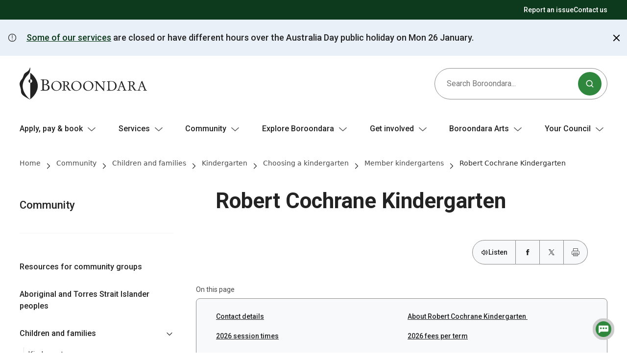

--- FILE ---
content_type: text/html; charset=UTF-8
request_url: https://www.boroondara.vic.gov.au/community/children-and-families/kindergarten/choosing-kindergarten/member-kindergartens/robert-cochrane-kindergarten
body_size: 24959
content:
<!DOCTYPE html>
<html lang="en" dir="ltr" prefix="content: http://purl.org/rss/1.0/modules/content/  dc: http://purl.org/dc/terms/  foaf: http://xmlns.com/foaf/0.1/  og: http://ogp.me/ns#  rdfs: http://www.w3.org/2000/01/rdf-schema#  schema: http://schema.org/  sioc: http://rdfs.org/sioc/ns#  sioct: http://rdfs.org/sioc/types#  skos: http://www.w3.org/2004/02/skos/core#  xsd: http://www.w3.org/2001/XMLSchema# ">
  <head>
    <meta charset="utf-8" />
<meta name="description" content="An independent, community-owned and managed, heritage listed kindergarten set in large grounds." />
<meta property="og:site_name" content="City of Boroondara" />
<meta property="og:url" content="https://www.boroondara.vic.gov.au/community/children-and-families/kindergarten/choosing-kindergarten/member-kindergartens/robert-cochrane-kindergarten" />
<meta property="og:title" content="Robert Cochrane Kindergarten" />
<meta property="og:description" content="An independent, community-owned and managed, heritage listed kindergarten set in large grounds." />
<meta property="og:email" content="no-reply@boroondara.vic.gov.au" />
<meta property="og:locale" content="en_GB" />
<meta property="article:published_time" content="Wed 6 May 2020" />
<meta property="article:modified_time" content="Thu 13 November 2025" />
<meta name="dcterms.creator" content="City of Boroondara" />
<meta name="dcterms.publisher" content="City of Boroondara" />
<meta name="dcterms.type" content="Collection" />
<meta name="dcterms.language" content="en-AU" />
<meta name="twitter:card" content="summary" />
<meta name="twitter:title" content="Robert Cochrane Kindergarten" />
<meta name="twitter:description" content="An independent, community-owned and managed, heritage listed kindergarten set in large grounds." />
<meta name="Generator" content="Drupal 10 (https://www.drupal.org)" />
<meta name="MobileOptimized" content="width" />
<meta name="HandheldFriendly" content="true" />
<meta name="viewport" content="width=device-width, initial-scale=1.0" />
<link rel="icon" href="/themes/custom/boroo_arts/favicon.ico" type="image/vnd.microsoft.icon" />
<link rel="canonical" href="https://www.boroondara.vic.gov.au/community/children-and-families/kindergarten/choosing-kindergarten/member-kindergartens/robert-cochrane-kindergarten" />
<link rel="shortlink" href="https://www.boroondara.vic.gov.au/node/64466" />

    <title>Robert Cochrane Kindergarten | City of Boroondara</title>
    <meta name="viewport" content="width=device-width, initial-scale=1.0">
          <link rel="stylesheet" media="all" href="/sites/default/files/css/css_XgEA_hNTVZPQEzsh9DnZE2pEVEryz1qf8yX8fcPs_J8.css?delta=0&amp;language=en&amp;theme=boroo&amp;include=[base64]" />
<link rel="stylesheet" media="all" href="/sites/default/files/css/css_3aQ8Wyu58fCRv5j_GilUeOYNd6nrFyiNKyphToqs3XM.css?delta=1&amp;language=en&amp;theme=boroo&amp;include=[base64]" />
<link rel="stylesheet" media="all" href="//fonts.googleapis.com/css2?family=Roboto:wght@300;400;500;700&amp;display=swap" />
<link rel="stylesheet" media="all" href="//code.jquery.com/ui/1.12.1/themes/base/jquery-ui.css" />
<link rel="stylesheet" media="all" href="/sites/default/files/css/css_ERPw6NkbEvt5wygNLsfX6zH7m3modQxW_h7M-aEwb0s.css?delta=4&amp;language=en&amp;theme=boroo&amp;include=[base64]" />

      <script type="application/json" data-drupal-selector="drupal-settings-json">{"path":{"baseUrl":"\/","pathPrefix":"","currentPath":"node\/64466","currentPathIsAdmin":false,"isFront":false,"currentLanguage":"en"},"pluralDelimiter":"\u0003","suppressDeprecationErrors":true,"ajaxPageState":{"libraries":"[base64]","theme":"boroo","theme_token":null},"ajaxTrustedUrl":{"\/site\/search":true},"gtag":{"tagId":"","consentMode":false,"otherIds":[],"events":[],"additionalConfigInfo":[]},"gtm":{"tagId":null,"settings":{"data_layer":"dataLayer","include_environment":false},"tagIds":["GTM-WLD3WM8"]},"tourShepherdConfig":{"defaultStepOptions":{"classes":"drupal-tour","cancelIcon":{"enabled":true,"label":"Close"},"modalOverlayOpeningPadding":3,"scrollTo":{"behavior":"smooth","block":"center"},"popperOptions":{"modifiers":[{"name":"offset","options":{"offset":[-10,20]}},{"name":"arrow","options":{"padding":12}},{"name":"focusAfterRender","enabled":false}]}},"useModalOverlay":true},"_tour_internal":[{"id":"introduction","selector":null,"type":"text","counter":"1 of 8","attachTo":{"element":null,"on":""},"classes":"tip-type-text tip-introduction","body":"\u003Cp class=\u0022tour-tip-body\u0022\u003E\u003Cp\u003ETake a quick tour through our new features and functionality by clicking on \u2018Next\u2019 below.\u003C\/p\u003E\u003C\/p\u003E\n","title":"Welcome to our new website"},{"id":"main-nav","selector":"#block-main-nav","type":"text","counter":"2 of 8","attachTo":{"element":"#block-main-nav","on":""},"classes":"tip-type-text tip-main-nav","body":"\u003Cp class=\u0022tour-tip-body\u0022\u003E\u003Cp\u003EHover over or click on the main navigation items - About Council, Planning \u0026amp; building etc - to navigate around the website.\u003C\/p\u003E\u003C\/p\u003E\n","title":"Main menu"},{"id":"quick-tasks","selector":".js-homepage-tasks","type":"text","counter":"3 of 8","attachTo":{"element":".js-homepage-tasks","on":"right-start"},"classes":"tip-type-text tip-quick-tasks","body":"\u003Cp class=\u0022tour-tip-body\u0022\u003E\u003Cp\u003EAccess a selection of tasks customers need the most, such as booking, paying or applying for some of our services.\u003C\/p\u003E\u003C\/p\u003E\n","title":"Quick tasks"},{"id":"have-your-say","selector":".node--type-consultation","type":"text","counter":"4 of 8","attachTo":{"element":".node--type-consultation","on":"top-start"},"classes":"tip-type-text tip-have-your-say","body":"\u003Cp class=\u0022tour-tip-body\u0022\u003E\u003Cp\u003E\u2018Have your say\u2019 shows current opportunities to provide feedback on local issues and projects. See outcomes of past projects by clicking \u2018See all\u2019 and look out for \u2018Have your say\u2019 opportunities around the website.\u003C\/p\u003E\u003C\/p\u003E\n","title":"Have your say"},{"id":"near-me","selector":".near-me-search","type":"text","counter":"5 of 8","attachTo":{"element":".near-me-search","on":"left-start"},"classes":"tip-type-text tip-near-me","body":"\u003Cp class=\u0022tour-tip-body\u0022\u003E\u003Cp\u003EEnter your suburb or address to find Council services and facilities around the City of Boroondara.\u003C\/p\u003E\u003C\/p\u003E\n","title":"Near me"},{"id":"whats-on","selector":".content-tile-referenced--event","type":"text","counter":"6 of 8","attachTo":{"element":".content-tile-referenced--event","on":"left-start"},"classes":"tip-type-text tip-whats-on","body":"\u003Cp class=\u0022tour-tip-body\u0022\u003E\u003Cp\u003ESee what\u2019s on across Boroondara - from exhibitions and performances to workshops and storytime for kids. To search by date, keyword or location, select \u2018See all events\u2019.\u003C\/p\u003E\u003C\/p\u003E\n","title":"Events"},{"id":"latest-news","selector":".content-tile-referenced--news","type":"text","counter":"7 of 8","attachTo":{"element":".content-tile-referenced--news","on":"left-start"},"classes":"tip-type-text tip-latest-news","body":"\u003Cp class=\u0022tour-tip-body\u0022\u003E\u003Cp\u003EWe feature our latest news stories here. Browse all stories by clicking on \u2018See all news\u2019 and look out for articles around the site.\u003C\/p\u003E\u003C\/p\u003E\n","title":"Latest news"},{"id":"languages","selector":".global-footer","type":"text","counter":"8 of 8","attachTo":{"element":".global-footer","on":"right-start"},"classes":"tip-type-text tip-languages","body":"\u003Cp class=\u0022tour-tip-body\u0022\u003E\u003Cp\u003EFind out how to contact us in your own language, and access some core Council information in languages other than English.\u003C\/p\u003E\u003C\/p\u003E\n","title":"Languages","cancelText":"End tour"}],"ajaxLoader":{"markup":"\u003Cdiv class=\u0022ajax-throbber sk-circle\u0022\u003E\n              \u003Cdiv class=\u0022sk-circle-dot\u0022\u003E\u003C\/div\u003E\n              \u003Cdiv class=\u0022sk-circle-dot\u0022\u003E\u003C\/div\u003E\n              \u003Cdiv class=\u0022sk-circle-dot\u0022\u003E\u003C\/div\u003E\n              \u003Cdiv class=\u0022sk-circle-dot\u0022\u003E\u003C\/div\u003E\n              \u003Cdiv class=\u0022sk-circle-dot\u0022\u003E\u003C\/div\u003E\n              \u003Cdiv class=\u0022sk-circle-dot\u0022\u003E\u003C\/div\u003E\n              \u003Cdiv class=\u0022sk-circle-dot\u0022\u003E\u003C\/div\u003E\n              \u003Cdiv class=\u0022sk-circle-dot\u0022\u003E\u003C\/div\u003E\n              \u003Cdiv class=\u0022sk-circle-dot\u0022\u003E\u003C\/div\u003E\n              \u003Cdiv class=\u0022sk-circle-dot\u0022\u003E\u003C\/div\u003E\n              \u003Cdiv class=\u0022sk-circle-dot\u0022\u003E\u003C\/div\u003E\n              \u003Cdiv class=\u0022sk-circle-dot\u0022\u003E\u003C\/div\u003E\n            \u003C\/div\u003E","hideAjaxMessage":false,"alwaysFullscreen":true,"throbberPosition":"body"},"dataLayer":{"defaultLang":"en","languages":{"en":{"id":"en","name":"English","direction":"ltr","weight":0}}},"data":{"extlink":{"extTarget":true,"extTargetAppendNewWindowDisplay":true,"extTargetAppendNewWindowLabel":"(opens in a new window)","extTargetNoOverride":false,"extNofollow":false,"extTitleNoOverride":false,"extNoreferrer":false,"extFollowNoOverride":false,"extClass":"ext","extLabel":"(link is external)","extImgClass":false,"extSubdomains":true,"extExclude":"","extInclude":"","extCssExclude":"","extCssInclude":"","extCssExplicit":".related-links","extAlert":false,"extAlertText":"This link will take you to an external web site. We are not responsible for their content.","extHideIcons":false,"mailtoClass":"0","telClass":"","mailtoLabel":"(link sends email)","telLabel":"(link is a phone number)","extUseFontAwesome":false,"extIconPlacement":"append","extPreventOrphan":false,"extFaLinkClasses":"fa fa-external-link","extFaMailtoClasses":"fa fa-envelope-o","extAdditionalLinkClasses":"","extAdditionalMailtoClasses":"","extAdditionalTelClasses":"","extFaTelClasses":"fa fa-phone","allowedDomains":null,"extExcludeNoreferrer":""}},"collapsiblock":{"active_pages":false,"slide_speed":300,"cookie_lifetime":null,"switcher_enabled":null,"switcher_class":null},"boroo_customer_feedback":{"CustomerFeedbackBlock":{"form_id":"272","yes_label":"What did you like about this page?","no_label":"How can we improve this page?","help_text":"If you have a general enquiry or want to make a complaint, please \u003Ca href=\u0022\/about-council\/contact-us\u0022 target=\u0022_blank\u0022\u003Econtact us\u003C\/a\u003E.","status_message":"Thank you for your feedback."}},"toc_js":{"toc-js-block":{"back_to_top_label":"Back to top","back_to_toc_label":"Back to table of contents"}},"open_readspeaker":{"accountid":"9146"},"address_widget":[],"search_api_autocomplete":{"acquia_search_all_content":{"delay":100,"auto_submit":true,"min_length":3}},"isDevelopment":null,"user":{"uid":0,"permissionsHash":"51bcfee4cc9a0c2760161f3026b8d93672f541df2ea37253197f47deac52b32c"}}</script>
<script src="/sites/default/files/js/js_SOwLK_Act6jLjV5eyJgClrIuBC1Lck00lTcxHMvgeIo.js?scope=header&amp;delta=0&amp;language=en&amp;theme=boroo&amp;include=[base64]"></script>
<script src="/modules/contrib/google_tag/js/gtag.js?t6zp3y"></script>
<script src="/modules/contrib/google_tag/js/gtm.js?t6zp3y"></script>

      </head>
  <body class="brand-dark-green path-node page-node-type-page">
        <a href="#main-content" class="visually-hidden focusable">
      Skip to main content
    </a>
    <noscript><iframe src="https://www.googletagmanager.com/ns.html?id=GTM-WLD3WM8"
                  height="0" width="0" style="display:none;visibility:hidden"></iframe></noscript>

      <div class="dialog-off-canvas-main-canvas" data-off-canvas-main-canvas>
    




  
  <div class="region region-header-pre">
            

        <div class="block-boroo-utility-menu-wrapper container" > 
            <nav id="block-boroo-utility-menu" class="menu" aria-label="Utility links"> 
                <ul class="menu"> 
                                                        <li >
            
  

<a 
      class="body-text-s"
        href="/report-issue"
     data-component-id="council_storybook:link">
      Report an issue
    

  </a>

                     </li>
                                    <li >
            
  

<a 
      class="body-text-s"
        href="/your-council/contact-us"
     data-component-id="council_storybook:link">
      Contact us
    

  </a>

                     </li>
    
                </ul>
            </nav>
        </div>
   

<div id="alert-block-content64788d87-abf6-4434-aa6e-d2c86ec2702e" class="alert alert-type-notification" role="alert">
  <div class="message-wrapper container">
    <span class="icon svg-alert-type-notification"></span>
    <div class="message">
                    <div class="field field--name-body field--type-text-with-summary field--label-hidden field__item"><p><a href="https://www.boroondara.vic.gov.au/your-council/council-administration/changes-council-services-public-holidays" title="Changes to Council services on public holidays page" data-entity-type="node" data-entity-uuid="6e9e4236-a11e-405a-ad34-f79f686bfca8" data-entity-substitution="canonical">Some of our services</a> are closed or have different hours over <span>the Australia Day public holiday on Mon 26 January.&nbsp;</span></p></div>
            </div>
    <button type="button" class="dismiss-alert btn--tertiary" data-dismiss="alert-block-content64788d87-abf6-4434-aa6e-d2c86ec2702e" aria-label="Close">
      <span class="svg-close"></span>
    </button>
  </div>
</div>
      </div>

<header class="global-header">
      <div class="container-branding-region">
  <div class="container branding-wrapper">
    <div class="menu-mobile">
      
  

  <button class="button icon-menu-mobile"     data-bs-toggle="offcanvas"
      data-bs-target="#secondary-menu"
      aria-controls="offcanvasExample"
      aria-label="secondary menu toggle"
  >  <span class="menu-button icon-show"></span>
  <span class="close-button"></span>
  <span class="vh menu-button-text">Open menu</span>
</button>
    </div>
    
    
<div id="block-boroo-header-sitebranding" class="block block-system block-system-branding-block">
  

        
  

          <div class="header-branding">
  <div class="block-system-branding-block">
          <div class="boroo-logo">
        
  

  <a 
        href="/"
     data-component-id="council_storybook:link" arial-label="logo">
          <img src="/themes/custom/boroo/logo.svg" alt="Home" width="260" height="100" />
  
    

  </a>

      </div>
                                              </div>
</div>
</div>
<div class="header-search-bar">
  <div  class="views-exposed-form block-search-form block block-views block-views-exposed-filter-blockacquia-search-all-content-search-all-content" data-drupal-selector="views-exposed-form-acquia-search-all-content-search-all-content" id="block-boroo-acquia-search-all-contentsearch-all-content">
    

              
    

          <div class="l-container-if-not-present">
  <form action="/site/search" method="get" id="views-exposed-form-acquia-search-all-content-search-all-content" accept-charset="UTF-8">
    
<div class="form--inline clearfix">
  <div class="js-form-item form-item form-type-search-api-autocomplete js-form-type-search-api-autocomplete form-item-keys js-form-item-keys">
      <label for="edit-keys" class="vh">Enter your keywords</label>
        
<div class="search-bar">
  <div class="container-search-input  ">
    <input  data-drupal-selector="edit-keys" data-search-api-autocomplete-search="acquia_search_all_content" class="form-autocomplete form-text" data-autocomplete-path="/search_api_autocomplete/acquia_search_all_content?display=search_all_content&amp;&amp;filter=keys" type="text" id="edit-keys" name="keys" value="" size="30" maxlength="128" placeholder="Search Boroondara..." />
          <button class="button js-form-submit top-search-icon-button" type="submit">
                  <span class="vh">Search</span>
              </button>
          </div>
</div>

        </div>
<div data-drupal-selector="edit-actions" class="form-actions js-form-wrapper form-wrapper" id="edit-actions"><input data-drupal-selector="edit-submit-acquia-search-all-content" type="submit" id="edit-submit-acquia-search-all-content" value="Apply" class="button js-form-submit form-submit" />
</div>

</div>

  </form>
</div>

      </div>
</div>


    <div class="wrapper-icons">
      <span class="icon-search-header icon-show"></span>
      <span class="icon-close-search"></span>
    </div>
  </div>
</div>
  
      

    <div class="d-none d-md-flex region region-primary-menu">
        <div class="container primary-menu-container">
                              
<nav role="navigation" aria-labelledby="block-main-menu" id="block-main-nav">            
  <h2 class="visually-hidden" id="block-main-menu">Main navigation</h2>
  


                  <div class="container navbar navbar-expand-lg" id="main_nav">
            <ul class="navbar-nav">
                                                    <li class="nav-item">
                                                                
  

<a 
      class="nav-link dropdown-toggle label-m"
        href="#"
    data-bs-toggle="dropdown" aria-expanded="false">
      <span class="icon-title"> Apply, pay &amp; book </span>
    <span class="icon main-nav-icon svg-arrow-menu-heading" style="order: 2;"></span>
    

  </a>

 
                      <div class="hidemegamenu megamenu dropdown-menu"  data-bs-popper="none">     
                        <div class="container">
                          <div class="close-buttton d-flex justify-content-end"  style="right: 2%">
                            
  

<a 
      class="js-dropdown-close btn-dropdown-close"
        href="#"
     data-component-id="council_storybook:link">
                              <span class="svg-close" style="background-image: none;">
                          <svg focusable="false" xmlns="http://www.w3.org/2000/svg" viewBox="0 0 20 20">
                            <path fill-rule="evenodd" d="M18.01 3.59l-1.6-1.6L10 8.4 3.59 1.99l-1.6 1.6L8.4 10l-6.41 6.41 1.6 1.6L10 11.6l6.41 6.41 1.6-1.6L11.6 10l6.41-6.41z"></path>
                          </svg>
                        </span>
                      
    

  </a>

 
                          </div>
                          <div class="row">
                            <div class="col-megamenu col-12">
                                                        <div class="l-cols-wrap">
              <div class="l-cols l-cols--gutter">
                                      <div class="l-col-75 nav-megamenu-links">
			<div  class="field field--name-field-megamenu-column field--type-entity-reference-revisions field--label-hidden field__items child-menu-div"  role="list">
												<div role="list-tem"  class="field__item child-menu-content-div" ><div class="menu-item--expanded nav-lvl1-link">
            
  

<a 
      class="label-l"
        href="/apply-pay-book/apply"
     data-component-id="council_storybook:link">
      View all in Apply
    

  </a>

 
      </div>
<div class="nav-lvl2-links body-text-m" >
      
            <div role="list"  class="field field--name-field-para-link-3 field--type-link field--label-hidden field--multiple field__items">
                  <div role="list-item"  class="field__item"><a href="/services/streets-roads-and-parking/parking-permits/residential-parking-permits" target="_self">Apply for a residents&#039; parking permit</a></div>
                  <div role="list-item"  class="field__item"><a href="/services/planning-and-building/building/works-permits/roads-and-footpaths/asset-protection-permit" target="_self">Apply for an asset protection permit</a></div>
                  <div role="list-item"  class="field__item"><a href="/services/planning-and-building/planning/planning-permits/planning-permit-applications/apply-planning-permit" target="_self">Apply for a planning permit</a></div>
              </div>
      
  </div>
</div>
																<div role="list-tem"  class="field__item child-menu-content-div" ><div class="menu-item--expanded nav-lvl1-link">
            
  

<a 
      class="label-l"
        href="/apply-pay-book/pay"
     data-component-id="council_storybook:link">
      View all in Pay
    

  </a>

 
      </div>
<div class="nav-lvl2-links body-text-m" >
      
            <div role="list"  class="field field--name-field-para-link-3 field--type-link field--label-hidden field--multiple field__items">
                  <div role="list-item"  class="field__item"><a href="/services/streets-roads-and-parking/parking-fines/pay-parking-fine" target="_self">Pay a parking fine</a></div>
                  <div role="list-item"  class="field__item"><a href="/services/rates/pay-your-rates" target="_self">Pay your rates</a></div>
                  <div role="list-item"  class="field__item"><a href="/apply-pay-book/pay/pay-invoice" target="_self">Pay an invoice</a></div>
              </div>
      
  </div>
</div>
																<div role="list-tem"  class="field__item child-menu-content-div" ><div class="menu-item--expanded nav-lvl1-link">
            
  

<a 
      class="label-l"
        href="/apply-pay-book/book"
     data-component-id="council_storybook:link">
      View all in Book
    

  </a>

 
      </div>
<div class="nav-lvl2-links body-text-m" >
      
            <div role="list"  class="field field--name-field-para-link-3 field--type-link field--label-hidden field--multiple field__items">
                  <div role="list-item"  class="field__item"><a href="https://www.boroondara.vic.gov.au/facility-listing?field_categories%5B2381%5D=2381" target="_self">Book a meeting room</a></div>
                  <div role="list-item"  class="field__item"><a href="https://www.boroondara.vic.gov.au/facility-listing?field_categories%5B2426%5D=2426" target="_self">Book a park or garden</a></div>
                  <div role="list-item"  class="field__item"><a href="/services/waste-and-recycling/hard-waste-collection" target="_self">Book a hard waste collection</a></div>
              </div>
      
  </div>
</div>
									</div>
	</div>
                                                  </div>
          </div>
              
                            </div> <!-- col-megamenu.// -->
                          </div>
                        </div>
                      </div>
                                                      </li>
                                                    <li class="nav-item">
                                                                
  

<a 
      class="nav-link dropdown-toggle label-m"
        href="#"
    data-bs-toggle="dropdown" aria-expanded="false">
      <span class="icon-title"> Services </span>
    <span class="icon main-nav-icon svg-arrow-menu-heading" style="order: 2;"></span>
    

  </a>

 
                      <div class="hidemegamenu megamenu dropdown-menu"  data-bs-popper="none">     
                        <div class="container">
                          <div class="close-buttton d-flex justify-content-end"  style="right: 2%">
                            
  

<a 
      class="js-dropdown-close btn-dropdown-close"
        href="#"
     data-component-id="council_storybook:link">
                              <span class="svg-close" style="background-image: none;">
                          <svg focusable="false" xmlns="http://www.w3.org/2000/svg" viewBox="0 0 20 20">
                            <path fill-rule="evenodd" d="M18.01 3.59l-1.6-1.6L10 8.4 3.59 1.99l-1.6 1.6L8.4 10l-6.41 6.41 1.6 1.6L10 11.6l6.41 6.41 1.6-1.6L11.6 10l6.41-6.41z"></path>
                          </svg>
                        </span>
                      
    

  </a>

 
                          </div>
                          <div class="row">
                            <div class="col-megamenu col-12">
                                                        <div class="l-cols-wrap">
              <div class="l-cols l-cols--gutter">
                                      <div class="l-col-75 nav-megamenu-links">
			<div  class="field field--name-field-megamenu-column field--type-entity-reference-revisions field--label-hidden field__items child-menu-div"  role="list">
												<div role="list-tem"  class="field__item child-menu-content-div" ><div class="menu-item--expanded nav-lvl1-link">
            
  

<a 
      class="label-l"
        href="/services"
     data-component-id="council_storybook:link">
      View Services
    

  </a>

 
      </div>
<div class="nav-lvl2-links body-text-m" >
      
            <div role="list"  class="field field--name-field-para-link-3 field--type-link field--label-hidden field--multiple field__items">
                  <div role="list-item"  class="field__item"><a href="/services/libraries-boroondara" target="_self">Libraries</a></div>
                  <div role="list-item"  class="field__item"><a href="/services/planning-and-building" target="_self">Planning and building</a></div>
                  <div role="list-item"  class="field__item"><a href="/services/health-and-safety" target="_self">Health and safety</a></div>
                  <div role="list-item"  class="field__item"><a href="/services/environment-and-sustainability" target="_self">Environment and sustainability</a></div>
              </div>
      
  </div>
</div>
																<div role="list-tem"  class="field__item child-menu-content-div" ><div class="menu-item--expanded nav-lvl1-link">
        </div>
<div class="nav-lvl2-links body-text-m" >
      
            <div role="list"  class="field field--name-field-para-link-3 field--type-link field--label-hidden field--multiple field__items">
                  <div role="list-item"  class="field__item"><a href="/services/waste-and-recycling" target="_self">Waste and recycling</a></div>
                  <div role="list-item"  class="field__item"><a href="/services/pets-and-animals" target="_self">Pets and animals</a></div>
                  <div role="list-item"  class="field__item"><a href="/services/business" target="_self">For business</a></div>
              </div>
      
  </div>
</div>
																<div role="list-tem"  class="field__item child-menu-content-div" ><div class="menu-item--expanded nav-lvl1-link">
        </div>
<div class="nav-lvl2-links body-text-m" >
      
            <div role="list"  class="field field--name-field-para-link-3 field--type-link field--label-hidden field--multiple field__items">
                  <div role="list-item"  class="field__item"><a href="/services/streets-roads-and-parking" target="_self">Streets, roads and parking</a></div>
                  <div role="list-item"  class="field__item"><a href="/services/rates" target="_self">Rates</a></div>
                  <div role="list-item"  class="field__item"><a href="/services/spaces-venues-and-facilities" target="_self">Spaces, venues and facilities</a></div>
              </div>
      
  </div>
</div>
									</div>
	</div>
                                                                              <div  class="l-col-25 nav-quick-links" >
                                          
      <div class="field field--name-field-tasks-task field--type-entity-reference-revisions field--label-hidden field__items" role="list">
                        <div class="field__item" role="listitem"><a href="/services/waste-and-recycling/hard-waste-collection" class="link-embedded-icon" target="" onclick="this.blur();">
  <div class="task-icon-inner">
    <div class="task-icon-left"><svg xmlns="http://www.w3.org/2000/svg" viewbox="0 0 40 40" width="40" height="40"><path d="M19.34,34.45H12.08a3.8,3.8,0,0,1-2.67-1.53l1.27-.8a2.48,2.48,0,0,0,1.41.83h6.51v-5.1h-7.7v-1.5h8.45a0.75,0.75,0,0,1,.75.75v6.6A0.75,0.75,0,0,1,19.34,34.45Z" fill="currentColor" /><path d="M10,33.27a0.75,0.75,0,0,1-.51-0.2A2.18,2.18,0,0,1,9,32.35c-1.86-3-4.31-8.08-4.31-9.86a4,4,0,0,1,1-2.66L4.29,18.4a0.75,0.75,0,0,1,.53-1.28h7.26a0.75,0.75,0,0,1,.62.33l4,5.94A0.75,0.75,0,0,1,16,24.55h-2.3c-3.85,4.4-3.59,6.5-3.31,7.18l0.24,0.38A0.75,0.75,0,0,1,10,33.27ZM6.63,18.62l0.7,0.7a0.75,0.75,0,0,1-.14,1.17,2.4,2.4,0,0,0-1,2c0,0.91,1.23,3.94,2.8,6.84a16.73,16.73,0,0,1,3.81-6,0.75,0.75,0,0,1,.56-0.25h1.24l-3-4.44h-5Z" fill="currentColor" /><path d="M29,26.39l-4.55-6.58a0.75,0.75,0,0,1,.19-1l5.72-4a0.75,0.75,0,0,1,1,.2l4.07,6.08a3.16,3.16,0,0,1,.17,2.79l-1.38-.59a1.73,1.73,0,0,0,0-1.35l-3.66-5.46-4.48,3.1,4.12,6Z" fill="currentColor" /><path d="M25.69,37.09A0.75,0.75,0,0,1,25,36.71l-3.71-6.6a0.75,0.75,0,0,1,0-.78l4-5.94a0.75,0.75,0,0,1,1.37.42v1.32c5.16,0.61,6.87-.77,7.39-1.43l0.26-.47a0.75,0.75,0,0,1,1.38.56,2.6,2.6,0,0,1-.44.84c-2.75,5-4.81,8.44-6,9.24a3.2,3.2,0,0,1-2.71.49L26.44,36.4a0.75,0.75,0,0,1-.59.67Zm-2.83-7.31,2.28,4.05,0.05-.64a0.75,0.75,0,0,1,1.18-.55,1.85,1.85,0,0,0,2.09,0c0.79-.55,2.65-3.65,4.15-6.3a15.78,15.78,0,0,1-6.78.2,0.75,0.75,0,0,1-.55-0.38Z" fill="currentColor" /><path d="M16.07,17.59a0.75,0.75,0,0,1-.32-0.07l-6.29-3a0.75,0.75,0,0,1-.36-1l3.16-6.69a3.07,3.07,0,0,1,2.47-1.63v1.5a1.66,1.66,0,0,0-1.11.77l-2.84,6,4.94,2.33,3-6.28L20,10.21l-3.28,7A0.75,0.75,0,0,1,16.07,17.59Z" fill="currentColor" /><path d="M26.6,16H19.34a0.75,0.75,0,0,1-.5-1.31l1.5-1.36C17.52,7,14.79,6.75,14.7,6.74a0.75,0.75,0,0,1,0-1.5H20c4.72,0.09,6,.43,6.48.67a3.7,3.7,0,0,1,1.92,2l1.9-.7a0.75,0.75,0,0,1,.92,1.06l-4,7.32A0.75,0.75,0,0,1,26.6,16Zm-5.31-1.5h4.87L29,9.3l-0.81.3a0.75,0.75,0,0,1-1-.67,2.14,2.14,0,0,0-1.29-1.66C25.49,7.11,24.28,6.82,20,6.74H17.73a18.06,18.06,0,0,1,4.19,6.47,0.75,0.75,0,0,1-.19.85Z" fill="currentColor" /></svg>
</div>
    <div class="task-links">
      <span class="task-icon-title label-l">Book a hard waste collection</span>
    </div>
  </div>
</a>
</div>
                                <div class="field__item" role="listitem"><a href="/services/waste-and-recycling/bins/find-your-bin-day" class="link-embedded-icon" target="" onclick="this.blur();">
  <div class="task-icon-inner">
    <div class="task-icon-left"><svg version="1.1" xmlns="http://www.w3.org/2000/svg" width="40px" height="40px" viewbox="0 0 40 40">
<path fill="currentColor" d="M27.1,36.5H12.9c-2.2,0-3.9-1.8-3.9-3.9V13.7h1.6v18.9c0,1.3,1.1,2.4,2.4,2.4h14.1c1.3,0,2.4-1.1,2.4-2.4
	V13.7H31v18.9C31,34.7,29.2,36.5,27.1,36.5z" />
<path fill="currentColor" d="M29.4,14.5H10.6c-1.5,0-2.9-0.7-3.8-1.9c-0.1-0.2-0.2-0.4-0.1-0.7l0.6-2.4C6.4,9.2,5.9,8.4,5.9,7.4V5.9
	c0-1.3,1.1-2.4,2.4-2.4h23.6c1.3,0,2.4,1.1,2.4,2.4v1.6c0,1-0.6,1.8-1.4,2.2l0.6,2.4c0.1,0.2,0,0.5-0.1,0.7
	C32.3,13.8,30.9,14.5,29.4,14.5z M8.3,11.9c0.6,0.6,1.4,1,2.3,1h18.9c0.9,0,1.7-0.4,2.3-1L31,9.2C31,9,31,8.7,31.2,8.5
	c0.1-0.2,0.4-0.3,0.6-0.3c0.4,0,0.8-0.4,0.8-0.8V5.9c0-0.4-0.4-0.8-0.8-0.8H8.2c-0.4,0-0.8,0.4-0.8,0.8v1.6c0,0.4,0.4,0.8,0.8,0.8
	c0.2,0,0.5,0.1,0.6,0.3C9,8.7,9,9,9,9.2L8.3,11.9z" />
<rect x="8.2" y="8.2" fill="currentColor" width="23.6" height="1.6" />
<path fill="currentColor" d="M25.5,30.2h-11c-0.4,0-0.8-0.4-0.8-0.8v-7.9c0-0.4,0.4-0.8,0.8-0.8h11c0.4,0,0.8,0.4,0.8,0.8v7.9
	C26.3,29.9,25.9,30.2,25.5,30.2z M15.3,28.6h9.4v-6.3h-9.4V28.6z" />
</svg>
</div>
    <div class="task-links">
      <span class="task-icon-title label-l">Find your bin day</span>
    </div>
  </div>
</a>
</div>
                                <div class="field__item" role="listitem"><a href="https://boroondara.spydus.com/cgi-bin/spydus.exe/MSGTRN/WPAC/HOME" class="link-embedded-icon" target="" onclick="this.blur();">
  <div class="task-icon-inner">
    <div class="task-icon-left"><svg version="1.1" xmlns="http://www.w3.org/2000/svg" width="40px" height="40px" viewbox="0 0 40 40">
<path fill="currentColor" d="M20.1,36H8.7c-1.8,0-3.3-1.5-3.3-3.3V7.3C5.3,7,5.6,6.7,6,6.7S6.7,7,6.7,7.3v25.3c0,1.1,0.9,2,2,2h11.4
	c0.4,0,0.7,0.3,0.7,0.7C20.8,35.7,20.5,36,20.1,36z" />
<path fill="currentColor" d="M31.3,20.7c-0.4,0-0.7-0.3-0.7-0.7v-9.4h-22c-1.8,0-3.3-1.5-3.3-3.3S6.8,4,8.7,4h22.7C31.7,4,32,4.3,32,4.7
	c0,0.4-0.3,0.7-0.7,0.7H8.7c-1.1,0-2,0.9-2,2s0.9,2,2,2h22.7c0.4,0,0.7,0.3,0.7,0.7v10C32,20.4,31.7,20.7,31.3,20.7z" />
<path fill="currentColor" d="M30,8H8.7C8.3,8,8,7.7,8,7.3C8,7,8.3,6.7,8.7,6.7H30c0.4,0,0.7,0.3,0.7,0.7C30.7,7.7,30.4,8,30,8z" />
<path fill="currentColor" d="M25.7,32.7c-3.2,0-5.7-2.6-5.7-5.7c0-3.2,2.6-5.7,5.7-5.7c3.2,0,5.7,2.6,5.7,5.7
	C31.5,30.2,28.9,32.7,25.7,32.7z M25.7,22.6c-2.4,0-4.4,2-4.4,4.4c0,2.4,2,4.4,4.4,4.4c2.4,0,4.4-2,4.4-4.4
	C30.1,24.6,28.2,22.6,25.7,22.6z" />
<path fill="currentColor" d="M34,35.9c-0.2,0-0.3-0.1-0.5-0.2l-4.7-4.7c-0.3-0.3-0.3-0.7,0-0.9c0.3-0.3,0.7-0.3,0.9,0l4.7,4.7
	c0.3,0.3,0.3,0.7,0,0.9C34.3,35.9,34.2,35.9,34,35.9z" />
</svg>
</div>
    <div class="task-links">
      <span class="task-icon-title label-l">Search the library catalogue</span>
    </div>
  </div>
</a>
</div>
                  </div>
  
                      </div>
                                </div>
          </div>
              
                            </div> <!-- col-megamenu.// -->
                          </div>
                        </div>
                      </div>
                                                      </li>
                                                    <li class="nav-item">
                                                                
  

<a 
      class="nav-link dropdown-toggle label-m"
        href="#"
    data-bs-toggle="dropdown" aria-expanded="false">
      <span class="icon-title"> Community </span>
    <span class="icon main-nav-icon svg-arrow-menu-heading" style="order: 2;"></span>
    

  </a>

 
                      <div class="hidemegamenu megamenu dropdown-menu"  data-bs-popper="none">     
                        <div class="container">
                          <div class="close-buttton d-flex justify-content-end"  style="right: 2%">
                            
  

<a 
      class="js-dropdown-close btn-dropdown-close"
        href="#"
     data-component-id="council_storybook:link">
                              <span class="svg-close" style="background-image: none;">
                          <svg focusable="false" xmlns="http://www.w3.org/2000/svg" viewBox="0 0 20 20">
                            <path fill-rule="evenodd" d="M18.01 3.59l-1.6-1.6L10 8.4 3.59 1.99l-1.6 1.6L8.4 10l-6.41 6.41 1.6 1.6L10 11.6l6.41 6.41 1.6-1.6L11.6 10l6.41-6.41z"></path>
                          </svg>
                        </span>
                      
    

  </a>

 
                          </div>
                          <div class="row">
                            <div class="col-megamenu col-12">
                                                        <div class="l-cols-wrap">
              <div class="l-cols l-cols--gutter">
                                      <div class="l-col-75 nav-megamenu-links">
			<div  class="field field--name-field-megamenu-column field--type-entity-reference-revisions field--label-hidden field__items child-menu-div"  role="list">
												<div role="list-tem"  class="field__item child-menu-content-div" ><div class="menu-item--expanded nav-lvl1-link">
            
  

<a 
      class="label-l"
        href="/community"
     data-component-id="council_storybook:link">
      View Community
    

  </a>

 
      </div>
<div class="nav-lvl2-links body-text-m" >
      
            <div role="list"  class="field field--name-field-para-link-3 field--type-link field--label-hidden field--multiple field__items">
                  <div role="list-item"  class="field__item"><a href="/community/aboriginal-and-torres-strait-islander-peoples" target="_self">Aboriginal and Torres Strait Islander peoples</a></div>
                  <div role="list-item"  class="field__item"><a href="/community/community-centres" target="_self">Community centres</a></div>
                  <div role="list-item"  class="field__item"><a href="/community/homelessness" target="_self">Homelessness</a></div>
                  <div role="list-item"  class="field__item"><a href="/community/multicultural-boroondara" target="_self">Multicultural Boroondara</a></div>
              </div>
      
  </div>
</div>
																<div role="list-tem"  class="field__item child-menu-content-div" ><div class="menu-item--expanded nav-lvl1-link">
        </div>
<div class="nav-lvl2-links body-text-m" >
      
            <div role="list"  class="field field--name-field-para-link-3 field--type-link field--label-hidden field--multiple field__items">
                  <div role="list-item"  class="field__item"><a href="/community/children-and-families" target="_self">Children and families </a></div>
                  <div role="list-item"  class="field__item"><a href="/community/disability-access-and-inclusion" target="_self">Disability access and inclusion</a></div>
                  <div role="list-item"  class="field__item"><a href="/community/lgbtqia" target="_self"> LGBTQIA+</a></div>
                  <div role="list-item"  class="field__item"><a href="/community/seniors" target="_self">Seniors</a></div>
              </div>
      
  </div>
</div>
																<div role="list-tem"  class="field__item child-menu-content-div" ><div class="menu-item--expanded nav-lvl1-link">
        </div>
<div class="nav-lvl2-links body-text-m" >
      
            <div role="list"  class="field field--name-field-para-link-3 field--type-link field--label-hidden field--multiple field__items">
                  <div role="list-item"  class="field__item"><a href="/community/resources-community-groups" target="_self">Resources for community groups</a></div>
                  <div role="list-item"  class="field__item"><a href="/services/health-and-safety" target="_self">Health and safety</a></div>
                  <div role="list-item"  class="field__item"><a href="/community/mens-health" target="_self">Men&#039;s health</a></div>
                  <div role="list-item"  class="field__item"><a href="/community/young-people" target="_self">Young people</a></div>
              </div>
      
  </div>
</div>
									</div>
	</div>
                                                                              <div  class="l-col-25 nav-quick-links" >
                                          
      <div class="field field--name-field-tasks-task field--type-entity-reference-revisions field--label-hidden field__items" role="list">
                        <div class="field__item" role="listitem"><a href="/explore-boroondara/events-and-activities" class="link-embedded-icon" target="" onclick="this.blur();">
  <div class="task-icon-inner">
    <div class="task-icon-left"><svg version="1.1" xmlns="http://www.w3.org/2000/svg" width="40px" height="40px" viewbox="0 0 40 40">
<path d="M35.8,36.5H4.2c-0.4,0-0.7-0.3-0.7-0.7V6.9c0-0.4,0.3-0.7,0.7-0.7h5.5c0.4,0,0.7,0.3,0.7,0.7s-0.3,0.7-0.7,0.7H4.9v27.5
	h30.2V7.6h-4.8c-0.4,0-0.7-0.3-0.7-0.7s0.3-0.7,0.7-0.7h5.5c0.4,0,0.7,0.3,0.7,0.7v28.9C36.5,36.2,36.2,36.5,35.8,36.5z" fill="currentColor" />
<path d="M13.8,10.4H9.7C9.3,10.4,9,10.1,9,9.7V4.2c0-0.4,0.3-0.7,0.7-0.7h4.1c0.4,0,0.7,0.3,0.7,0.7v5.5
	C14.5,10.1,14.2,10.4,13.8,10.4z M10.4,9h2.8V4.9h-2.8V9z" fill="currentColor" />
<path d="M30.3,10.4h-4.1c-0.4,0-0.7-0.3-0.7-0.7V4.2c0-0.4,0.3-0.7,0.7-0.7h4.1c0.4,0,0.7,0.3,0.7,0.7v5.5
	C31,10.1,30.7,10.4,30.3,10.4z M26.9,9h2.8V4.9h-2.8V9z" fill="currentColor" />
<path d="M26.2,7.6H13.8c-0.4,0-0.7-0.3-0.7-0.7s0.3-0.7,0.7-0.7h12.4c0.4,0,0.7,0.3,0.7,0.7S26.6,7.6,26.2,7.6z" fill="currentColor" />
<path d="M35.8,14.5H4.2c-0.4,0-0.7-0.3-0.7-0.7s0.3-0.7,0.7-0.7h31.6c0.4,0,0.7,0.3,0.7,0.7S36.2,14.5,35.8,14.5z" fill="currentColor" />
<path d="M12.4,33.8c-0.4,0-0.7-0.3-0.7-0.7V16.6c0-0.4,0.3-0.7,0.7-0.7s0.7,0.3,0.7,0.7v16.5C13.1,33.4,12.8,33.8,12.4,33.8z" fill="currentColor" />
<path d="M19.3,33.8c-0.4,0-0.7-0.3-0.7-0.7V16.6c0-0.4,0.3-0.7,0.7-0.7s0.7,0.3,0.7,0.7v16.5C20,33.4,19.7,33.8,19.3,33.8z" fill="currentColor" />
<path d="M26.2,33.8c-0.4,0-0.7-0.3-0.7-0.7V16.6c0-0.4,0.3-0.7,0.7-0.7s0.7,0.3,0.7,0.7v16.5C26.9,33.4,26.6,33.8,26.2,33.8z" fill="currentColor" />
<path d="M33.1,20H6.9c-0.4,0-0.7-0.3-0.7-0.7s0.3-0.7,0.7-0.7h26.1c0.4,0,0.7,0.3,0.7,0.7S33.4,20,33.1,20z" fill="currentColor" />
<path d="M33.1,25.5H6.9c-0.4,0-0.7-0.3-0.7-0.7s0.3-0.7,0.7-0.7h26.1c0.4,0,0.7,0.3,0.7,0.7S33.4,25.5,33.1,25.5z" fill="currentColor" />
<path d="M33.1,31H6.9c-0.4,0-0.7-0.3-0.7-0.7s0.3-0.7,0.7-0.7h26.1c0.4,0,0.7,0.3,0.7,0.7S33.4,31,33.1,31z" fill="currentColor" />
</svg>
</div>
    <div class="task-links">
      <span class="task-icon-title label-l">Find an event</span>
    </div>
  </div>
</a>
</div>
                                <div class="field__item" role="listitem"><a href="/community/resources-community-groups/community-grants" class="link-embedded-icon" target="" onclick="this.blur();">
  <div class="task-icon-inner">
    <div class="task-icon-left"><svg version="1.1" xmlns="http://www.w3.org/2000/svg" width="40px" height="40px" viewbox="0 0 40 40">
<path fill="currentColor" d="M20.1,36H8.7c-1.8,0-3.3-1.5-3.3-3.3V7.3C5.3,7,5.6,6.7,6,6.7S6.7,7,6.7,7.3v25.3c0,1.1,0.9,2,2,2h11.4
	c0.4,0,0.7,0.3,0.7,0.7C20.8,35.7,20.5,36,20.1,36z" />
<path fill="currentColor" d="M31.3,20.7c-0.4,0-0.7-0.3-0.7-0.7v-9.4h-22c-1.8,0-3.3-1.5-3.3-3.3S6.8,4,8.7,4h22.7C31.7,4,32,4.3,32,4.7
	c0,0.4-0.3,0.7-0.7,0.7H8.7c-1.1,0-2,0.9-2,2s0.9,2,2,2h22.7c0.4,0,0.7,0.3,0.7,0.7v10C32,20.4,31.7,20.7,31.3,20.7z" />
<path fill="currentColor" d="M30,8H8.7C8.3,8,8,7.7,8,7.3C8,7,8.3,6.7,8.7,6.7H30c0.4,0,0.7,0.3,0.7,0.7C30.7,7.7,30.4,8,30,8z" />
<path fill="currentColor" d="M25.7,32.7c-3.2,0-5.7-2.6-5.7-5.7c0-3.2,2.6-5.7,5.7-5.7c3.2,0,5.7,2.6,5.7,5.7
	C31.5,30.2,28.9,32.7,25.7,32.7z M25.7,22.6c-2.4,0-4.4,2-4.4,4.4c0,2.4,2,4.4,4.4,4.4c2.4,0,4.4-2,4.4-4.4
	C30.1,24.6,28.2,22.6,25.7,22.6z" />
<path fill="currentColor" d="M34,35.9c-0.2,0-0.3-0.1-0.5-0.2l-4.7-4.7c-0.3-0.3-0.3-0.7,0-0.9c0.3-0.3,0.7-0.3,0.9,0l4.7,4.7
	c0.3,0.3,0.3,0.7,0,0.9C34.3,35.9,34.2,35.9,34,35.9z" />
</svg>
</div>
    <div class="task-links">
      <span class="task-icon-title label-l">Apply for a community grant</span>
    </div>
  </div>
</a>
</div>
                                <div class="field__item" role="listitem"><a href="/get-involved/volunteering/volunteer-opportunities" class="link-embedded-icon" target="" onclick="this.blur();">
  <div class="task-icon-inner">
    <div class="task-icon-left"><svg xmlns="http://www.w3.org/2000/svg" viewbox="0 0 40 40" width="40" height="40"><path d="M26.52,37.27H4.78A0.75,0.75,0,0,1,4,36.52V6.08a0.75,0.75,0,0,1,.75-0.75H35.22a0.75,0.75,0,0,1,.75.75V27.82a0.75,0.75,0,0,1-.75.75H27.27v7.95A0.75,0.75,0,0,1,26.52,37.27Zm-21-1.5H25.77V27.82a0.75,0.75,0,0,1,.75-0.75h7.95V6.83H5.53V35.77Z" fill="currentColor" /><rect x="24.72" y="31.42" width="12.3" height="1.5" transform="translate(-13.71 31.25) rotate(-45)" fill="currentColor" /><path d="M9.13,10.46a0.75,0.75,0,0,1-.75-0.75V3.19a0.75,0.75,0,0,1,1.5,0V9.71A0.75,0.75,0,0,1,9.13,10.46Z" fill="currentColor" /><path d="M16.38,10.46a0.75,0.75,0,0,1-.75-0.75V3.19a0.75,0.75,0,0,1,1.5,0V9.71A0.75,0.75,0,0,1,16.38,10.46Z" fill="currentColor" /><path d="M23.62,10.46a0.75,0.75,0,0,1-.75-0.75V3.19a0.75,0.75,0,0,1,1.5,0V9.71A0.75,0.75,0,0,1,23.62,10.46Z" fill="currentColor" /><path d="M30.87,10.46a0.75,0.75,0,0,1-.75-0.75V3.19a0.75,0.75,0,0,1,1.5,0V9.71A0.75,0.75,0,0,1,30.87,10.46Z" fill="currentColor" /><path d="M12,18.43a0.75,0.75,0,0,1-.53-0.22L9.33,16A0.75,0.75,0,0,1,10.39,15L12,16.62l3.82-3.82a0.75,0.75,0,0,1,1.06,1.06l-4.35,4.35A0.75,0.75,0,0,1,12,18.43Z" fill="currentColor" /><path d="M12,26.4a0.75,0.75,0,0,1-.53-0.22L9.33,24a0.75,0.75,0,0,1,1.06-1.06L12,24.59l3.82-3.82a0.75,0.75,0,0,1,1.06,1.06l-4.35,4.35A0.75,0.75,0,0,1,12,26.4Z" fill="currentColor" /><path d="M28.7,17H19.28a0.75,0.75,0,0,1,0-1.5H28.7A0.75,0.75,0,0,1,28.7,17Z" fill="currentColor" /><path d="M28.7,24.22H19.28a0.75,0.75,0,0,1,0-1.5H28.7A0.75,0.75,0,0,1,28.7,24.22Z" fill="currentColor" /></svg>
</div>
    <div class="task-links">
      <span class="task-icon-title label-l">Find a volunteer role</span>
    </div>
  </div>
</a>
</div>
                  </div>
  
                      </div>
                                </div>
          </div>
              
                            </div> <!-- col-megamenu.// -->
                          </div>
                        </div>
                      </div>
                                                      </li>
                                                    <li class="nav-item">
                                                                
  

<a 
      class="nav-link dropdown-toggle label-m"
        href="#"
    data-bs-toggle="dropdown" aria-expanded="false">
      <span class="icon-title"> Explore Boroondara </span>
    <span class="icon main-nav-icon svg-arrow-menu-heading" style="order: 2;"></span>
    

  </a>

 
                      <div class="hidemegamenu megamenu dropdown-menu"  data-bs-popper="none">     
                        <div class="container">
                          <div class="close-buttton d-flex justify-content-end"  style="right: 2%">
                            
  

<a 
      class="js-dropdown-close btn-dropdown-close"
        href="#"
     data-component-id="council_storybook:link">
                              <span class="svg-close" style="background-image: none;">
                          <svg focusable="false" xmlns="http://www.w3.org/2000/svg" viewBox="0 0 20 20">
                            <path fill-rule="evenodd" d="M18.01 3.59l-1.6-1.6L10 8.4 3.59 1.99l-1.6 1.6L8.4 10l-6.41 6.41 1.6 1.6L10 11.6l6.41 6.41 1.6-1.6L11.6 10l6.41-6.41z"></path>
                          </svg>
                        </span>
                      
    

  </a>

 
                          </div>
                          <div class="row">
                            <div class="col-megamenu col-12">
                                                        <div class="l-cols-wrap">
              <div class="l-cols l-cols--gutter">
                                      <div class="l-col-75 nav-megamenu-links">
			<div  class="field field--name-field-megamenu-column field--type-entity-reference-revisions field--label-hidden field__items child-menu-div"  role="list">
												<div role="list-tem"  class="field__item child-menu-content-div" ><div class="menu-item--expanded nav-lvl1-link">
            
  

<a 
      class="label-l"
        href="/explore-boroondara"
     data-component-id="council_storybook:link">
      View all in Explore Boroondara
    

  </a>

 
      </div>
<div class="nav-lvl2-links body-text-m" >
      
            <div role="list"  class="field field--name-field-para-link-3 field--type-link field--label-hidden field--multiple field__items">
                  <div role="list-item"  class="field__item"><a href="/boroondara-arts" target="_self">Boroondara Arts</a></div>
                  <div role="list-item"  class="field__item"><a href="/explore-boroondara/parks-and-reserves" target="_self">Parks and reserves</a></div>
                  <div role="list-item"  class="field__item"><a href="/services/spaces-venues-and-facilities" target="_self">Spaces, venues and facilities</a></div>
              </div>
      
  </div>
</div>
																<div role="list-tem"  class="field__item child-menu-content-div" ><div class="menu-item--expanded nav-lvl1-link">
        </div>
<div class="nav-lvl2-links body-text-m" >
      
            <div role="list"  class="field field--name-field-para-link-3 field--type-link field--label-hidden field--multiple field__items">
                  <div role="list-item"  class="field__item"><a href="/explore-boroondara/events-and-activities" target="_self">Events and activities</a></div>
                  <div role="list-item"  class="field__item"><a href="/explore-boroondara/markets-and-shopping" target="_self">Markets and shopping</a></div>
              </div>
      
  </div>
</div>
																<div role="list-tem"  class="field__item child-menu-content-div" ><div class="menu-item--expanded nav-lvl1-link">
        </div>
<div class="nav-lvl2-links body-text-m" >
      
            <div role="list"  class="field field--name-field-para-link-3 field--type-link field--label-hidden field--multiple field__items">
                  <div role="list-item"  class="field__item"><a href="/services/libraries-boroondara" target="_self">Libraries</a></div>
                  <div role="list-item"  class="field__item"><a href="/explore-boroondara/sports-and-recreation" target="_self">Sports and recreation</a></div>
              </div>
      
  </div>
</div>
									</div>
	</div>
                                                                              <div  class="l-col-25 nav-quick-links" >
                                          
      <div class="field field--name-field-tasks-task field--type-entity-reference-revisions field--label-hidden field__items" role="list">
                        <div class="field__item" role="listitem"><a href="/explore-boroondara/events-and-activities" class="link-embedded-icon" target="" onclick="this.blur();">
  <div class="task-icon-inner">
    <div class="task-icon-left"><svg version="1.1" xmlns="http://www.w3.org/2000/svg" width="40px" height="40px" viewbox="0 0 40 40">
<path d="M35.8,36.5H4.2c-0.4,0-0.7-0.3-0.7-0.7V6.9c0-0.4,0.3-0.7,0.7-0.7h5.5c0.4,0,0.7,0.3,0.7,0.7s-0.3,0.7-0.7,0.7H4.9v27.5
	h30.2V7.6h-4.8c-0.4,0-0.7-0.3-0.7-0.7s0.3-0.7,0.7-0.7h5.5c0.4,0,0.7,0.3,0.7,0.7v28.9C36.5,36.2,36.2,36.5,35.8,36.5z" fill="currentColor" />
<path d="M13.8,10.4H9.7C9.3,10.4,9,10.1,9,9.7V4.2c0-0.4,0.3-0.7,0.7-0.7h4.1c0.4,0,0.7,0.3,0.7,0.7v5.5
	C14.5,10.1,14.2,10.4,13.8,10.4z M10.4,9h2.8V4.9h-2.8V9z" fill="currentColor" />
<path d="M30.3,10.4h-4.1c-0.4,0-0.7-0.3-0.7-0.7V4.2c0-0.4,0.3-0.7,0.7-0.7h4.1c0.4,0,0.7,0.3,0.7,0.7v5.5
	C31,10.1,30.7,10.4,30.3,10.4z M26.9,9h2.8V4.9h-2.8V9z" fill="currentColor" />
<path d="M26.2,7.6H13.8c-0.4,0-0.7-0.3-0.7-0.7s0.3-0.7,0.7-0.7h12.4c0.4,0,0.7,0.3,0.7,0.7S26.6,7.6,26.2,7.6z" fill="currentColor" />
<path d="M35.8,14.5H4.2c-0.4,0-0.7-0.3-0.7-0.7s0.3-0.7,0.7-0.7h31.6c0.4,0,0.7,0.3,0.7,0.7S36.2,14.5,35.8,14.5z" fill="currentColor" />
<path d="M12.4,33.8c-0.4,0-0.7-0.3-0.7-0.7V16.6c0-0.4,0.3-0.7,0.7-0.7s0.7,0.3,0.7,0.7v16.5C13.1,33.4,12.8,33.8,12.4,33.8z" fill="currentColor" />
<path d="M19.3,33.8c-0.4,0-0.7-0.3-0.7-0.7V16.6c0-0.4,0.3-0.7,0.7-0.7s0.7,0.3,0.7,0.7v16.5C20,33.4,19.7,33.8,19.3,33.8z" fill="currentColor" />
<path d="M26.2,33.8c-0.4,0-0.7-0.3-0.7-0.7V16.6c0-0.4,0.3-0.7,0.7-0.7s0.7,0.3,0.7,0.7v16.5C26.9,33.4,26.6,33.8,26.2,33.8z" fill="currentColor" />
<path d="M33.1,20H6.9c-0.4,0-0.7-0.3-0.7-0.7s0.3-0.7,0.7-0.7h26.1c0.4,0,0.7,0.3,0.7,0.7S33.4,20,33.1,20z" fill="currentColor" />
<path d="M33.1,25.5H6.9c-0.4,0-0.7-0.3-0.7-0.7s0.3-0.7,0.7-0.7h26.1c0.4,0,0.7,0.3,0.7,0.7S33.4,25.5,33.1,25.5z" fill="currentColor" />
<path d="M33.1,31H6.9c-0.4,0-0.7-0.3-0.7-0.7s0.3-0.7,0.7-0.7h26.1c0.4,0,0.7,0.3,0.7,0.7S33.4,31,33.1,31z" fill="currentColor" />
</svg>
</div>
    <div class="task-links">
      <span class="task-icon-title label-l">Find an event</span>
    </div>
  </div>
</a>
</div>
                                <div class="field__item" role="listitem"><a href="/boroondara-arts/visit-us" class="link-embedded-icon" target="" onclick="this.blur();">
  <div class="task-icon-inner">
    <div class="task-icon-left"><svg version="1.1" xmlns="http://www.w3.org/2000/svg" width="40px" height="40px" viewbox="0 0 40 40">
<path fill="currentColor" d="M29.6,33.8H10.4c-0.4,0-0.7-0.3-0.7-0.7V4.2c0-0.4,0.3-0.7,0.7-0.7h19.2c0.4,0,0.7,0.3,0.7,0.7v28.9
	C30.3,33.4,30,33.8,29.6,33.8z M11.1,32.4h17.9V4.9H11.1V32.4z" />
<path fill="currentColor" d="M32.4,36.5H7.6c-0.4,0-0.7-0.3-0.7-0.7v-2.8c0-0.4,0.3-0.7,0.7-0.7h24.8c0.4,0,0.7,0.3,0.7,0.7v2.8
	C33.1,36.2,32.8,36.5,32.4,36.5z M8.3,35.1h23.4v-1.4H8.3V35.1z" />
<path fill="currentColor" d="M26.2,21.4c-0.4,0-0.7-0.3-0.7-0.7s0.3-0.7,0.7-0.7v-4.1c0,0-0.1,0-0.1,0c-0.4-0.1-0.6-0.4-0.5-0.8
	c0.1-0.4,0.4-0.6,0.8-0.6c0.6,0.1,1.3,0.6,1.3,1.4V20C27.6,20.9,26.9,21.4,26.2,21.4z" />
</svg>
</div>
    <div class="task-links">
      <span class="task-icon-title label-l">Visit a gallery</span>
    </div>
  </div>
</a>
</div>
                                <div class="field__item" role="listitem"><a href="/services/spaces-venues-and-facilities/book-space-or-venue" class="link-embedded-icon" target="" onclick="this.blur();">
  <div class="task-icon-inner">
    <div class="task-icon-left"><svg version="1.1" xmlns="http://www.w3.org/2000/svg" width="40px" height="40px" viewbox="0 0 40 40">
<path d="M35.8,36.5H4.2c-0.4,0-0.7-0.3-0.7-0.7V6.9c0-0.4,0.3-0.7,0.7-0.7h5.5c0.4,0,0.7,0.3,0.7,0.7s-0.3,0.7-0.7,0.7H4.9v27.5
	h30.2V7.6h-4.8c-0.4,0-0.7-0.3-0.7-0.7s0.3-0.7,0.7-0.7h5.5c0.4,0,0.7,0.3,0.7,0.7v28.9C36.5,36.2,36.2,36.5,35.8,36.5z" fill="currentColor" />
<path d="M13.8,10.4H9.7C9.3,10.4,9,10.1,9,9.7V4.2c0-0.4,0.3-0.7,0.7-0.7h4.1c0.4,0,0.7,0.3,0.7,0.7v5.5
	C14.5,10.1,14.2,10.4,13.8,10.4z M10.4,9h2.8V4.9h-2.8V9z" fill="currentColor" />
<path d="M30.3,10.4h-4.1c-0.4,0-0.7-0.3-0.7-0.7V4.2c0-0.4,0.3-0.7,0.7-0.7h4.1c0.4,0,0.7,0.3,0.7,0.7v5.5
	C31,10.1,30.7,10.4,30.3,10.4z M26.9,9h2.8V4.9h-2.8V9z" fill="currentColor" />
<path d="M26.2,7.6H13.8c-0.4,0-0.7-0.3-0.7-0.7s0.3-0.7,0.7-0.7h12.4c0.4,0,0.7,0.3,0.7,0.7S26.6,7.6,26.2,7.6z" fill="currentColor" />
<path d="M35.8,14.5H4.2c-0.4,0-0.7-0.3-0.7-0.7s0.3-0.7,0.7-0.7h31.6c0.4,0,0.7,0.3,0.7,0.7S36.2,14.5,35.8,14.5z" fill="currentColor" />
<path d="M12.4,33.8c-0.4,0-0.7-0.3-0.7-0.7V16.6c0-0.4,0.3-0.7,0.7-0.7s0.7,0.3,0.7,0.7v16.5C13.1,33.4,12.8,33.8,12.4,33.8z" fill="currentColor" />
<path d="M19.3,33.8c-0.4,0-0.7-0.3-0.7-0.7V16.6c0-0.4,0.3-0.7,0.7-0.7s0.7,0.3,0.7,0.7v16.5C20,33.4,19.7,33.8,19.3,33.8z" fill="currentColor" />
<path d="M26.2,33.8c-0.4,0-0.7-0.3-0.7-0.7V16.6c0-0.4,0.3-0.7,0.7-0.7s0.7,0.3,0.7,0.7v16.5C26.9,33.4,26.6,33.8,26.2,33.8z" fill="currentColor" />
<path d="M33.1,20H6.9c-0.4,0-0.7-0.3-0.7-0.7s0.3-0.7,0.7-0.7h26.1c0.4,0,0.7,0.3,0.7,0.7S33.4,20,33.1,20z" fill="currentColor" />
<path d="M33.1,25.5H6.9c-0.4,0-0.7-0.3-0.7-0.7s0.3-0.7,0.7-0.7h26.1c0.4,0,0.7,0.3,0.7,0.7S33.4,25.5,33.1,25.5z" fill="currentColor" />
<path d="M33.1,31H6.9c-0.4,0-0.7-0.3-0.7-0.7s0.3-0.7,0.7-0.7h26.1c0.4,0,0.7,0.3,0.7,0.7S33.4,31,33.1,31z" fill="currentColor" />
</svg>
</div>
    <div class="task-links">
      <span class="task-icon-title label-l">Book a space or venue</span>
    </div>
  </div>
</a>
</div>
                  </div>
  
                      </div>
                                </div>
          </div>
              
                            </div> <!-- col-megamenu.// -->
                          </div>
                        </div>
                      </div>
                                                      </li>
                                                    <li class="nav-item">
                                                                
  

<a 
      class="nav-link dropdown-toggle label-m"
        href="#"
    data-bs-toggle="dropdown" aria-expanded="false">
      <span class="icon-title"> Get involved </span>
    <span class="icon main-nav-icon svg-arrow-menu-heading" style="order: 2;"></span>
    

  </a>

 
                      <div class="hidemegamenu megamenu dropdown-menu"  data-bs-popper="none">     
                        <div class="container">
                          <div class="close-buttton d-flex justify-content-end"  style="right: 2%">
                            
  

<a 
      class="js-dropdown-close btn-dropdown-close"
        href="#"
     data-component-id="council_storybook:link">
                              <span class="svg-close" style="background-image: none;">
                          <svg focusable="false" xmlns="http://www.w3.org/2000/svg" viewBox="0 0 20 20">
                            <path fill-rule="evenodd" d="M18.01 3.59l-1.6-1.6L10 8.4 3.59 1.99l-1.6 1.6L8.4 10l-6.41 6.41 1.6 1.6L10 11.6l6.41 6.41 1.6-1.6L11.6 10l6.41-6.41z"></path>
                          </svg>
                        </span>
                      
    

  </a>

 
                          </div>
                          <div class="row">
                            <div class="col-megamenu col-12">
                                                        <div class="l-cols-wrap">
              <div class="l-cols l-cols--gutter">
                                      <div class="l-col-75 nav-megamenu-links">
			<div  class="field field--name-field-megamenu-column field--type-entity-reference-revisions field--label-hidden field__items child-menu-div"  role="list">
												<div role="list-tem"  class="field__item child-menu-content-div" ><div class="menu-item--expanded nav-lvl1-link">
            
  

<a 
      class="label-l"
        href="/get-involved"
     data-component-id="council_storybook:link">
      View all in Get involved
    

  </a>

 
      </div>
<div class="nav-lvl2-links body-text-m" >
      
            <div role="list"  class="field field--name-field-para-link-3 field--type-link field--label-hidden field--multiple field__items">
                  <div role="list-item"  class="field__item"><a href="https://www.boroondara.vic.gov.au/get-involved#toc-community-consultations" target="_self">Community consultations</a></div>
                  <div role="list-item"  class="field__item"><a href="/your-council/councillors-and-meetings/council-and-committee-meetings" target="_self">Council and committee meetings</a></div>
              </div>
      
  </div>
</div>
																<div role="list-tem"  class="field__item child-menu-content-div" ><div class="menu-item--expanded nav-lvl1-link">
        </div>
<div class="nav-lvl2-links body-text-m" >
      
            <div role="list"  class="field field--name-field-para-link-3 field--type-link field--label-hidden field--multiple field__items">
                  <div role="list-item"  class="field__item"><a href="/your-council/jobs-and-careers-boroondara" target="_self">Jobs and careers</a></div>
              </div>
      
  </div>
</div>
																<div role="list-tem"  class="field__item child-menu-content-div" ><div class="menu-item--expanded nav-lvl1-link">
        </div>
<div class="nav-lvl2-links body-text-m" >
      
            <div role="list"  class="field field--name-field-para-link-3 field--type-link field--label-hidden field--multiple field__items">
                  <div role="list-item"  class="field__item"><a href="/get-involved/volunteering" target="_self">Volunteering</a></div>
              </div>
      
  </div>
</div>
									</div>
	</div>
                                                                              <div  class="l-col-25 nav-quick-links" >
                                          
      <div class="field field--name-field-tasks-task field--type-entity-reference-revisions field--label-hidden field__items" role="list">
                        <div class="field__item" role="listitem"><a href="/your-council/jobs-and-careers/view-current-job-vacancies" class="link-embedded-icon" target="" onclick="this.blur();">
  <div class="task-icon-inner">
    <div class="task-icon-left"><svg version="1.1" xmlns="http://www.w3.org/2000/svg" width="40px" height="40px" viewbox="0 0 40 40">
<path d="M17,28.4c-0.2,0-0.4-0.1-0.5-0.2L9,20.7c-0.3-0.3-0.3-0.8,0-1.1s0.8-0.3,1.1,0l6.9,6.9L35.2,4c0.3-0.3,0.7-0.4,1.1-0.1
	c0.3,0.3,0.4,0.7,0.1,1.1L17.6,28.2C17.4,28.3,17.3,28.4,17,28.4C17,28.4,17,28.4,17,28.4z" fill="currentColor" />
<path d="M31.2,36.3h-27c-0.4,0-0.7-0.3-0.7-0.7v-27c0-0.4,0.3-0.7,0.7-0.7H23c0.4,0,0.7,0.3,0.7,0.7c0,0.4-0.3,0.7-0.7,0.7H5v25.5
	h25.5V18.3c0-0.4,0.3-0.7,0.7-0.7s0.7,0.3,0.7,0.7v17.2C32,36,31.7,36.3,31.2,36.3z" fill="currentColor" />
</svg>
</div>
    <div class="task-links">
      <span class="task-icon-title label-l">Apply for a job</span>
    </div>
  </div>
</a>
</div>
                                <div class="field__item" role="listitem"><a href="/get-involved/volunteering/volunteer-opportunities" class="link-embedded-icon" target="" onclick="this.blur();">
  <div class="task-icon-inner">
    <div class="task-icon-left"><svg xmlns="http://www.w3.org/2000/svg" viewbox="0 0 40 40" width="40" height="40"><path d="M26.52,37.27H4.78A0.75,0.75,0,0,1,4,36.52V6.08a0.75,0.75,0,0,1,.75-0.75H35.22a0.75,0.75,0,0,1,.75.75V27.82a0.75,0.75,0,0,1-.75.75H27.27v7.95A0.75,0.75,0,0,1,26.52,37.27Zm-21-1.5H25.77V27.82a0.75,0.75,0,0,1,.75-0.75h7.95V6.83H5.53V35.77Z" fill="currentColor" /><rect x="24.72" y="31.42" width="12.3" height="1.5" transform="translate(-13.71 31.25) rotate(-45)" fill="currentColor" /><path d="M9.13,10.46a0.75,0.75,0,0,1-.75-0.75V3.19a0.75,0.75,0,0,1,1.5,0V9.71A0.75,0.75,0,0,1,9.13,10.46Z" fill="currentColor" /><path d="M16.38,10.46a0.75,0.75,0,0,1-.75-0.75V3.19a0.75,0.75,0,0,1,1.5,0V9.71A0.75,0.75,0,0,1,16.38,10.46Z" fill="currentColor" /><path d="M23.62,10.46a0.75,0.75,0,0,1-.75-0.75V3.19a0.75,0.75,0,0,1,1.5,0V9.71A0.75,0.75,0,0,1,23.62,10.46Z" fill="currentColor" /><path d="M30.87,10.46a0.75,0.75,0,0,1-.75-0.75V3.19a0.75,0.75,0,0,1,1.5,0V9.71A0.75,0.75,0,0,1,30.87,10.46Z" fill="currentColor" /><path d="M12,18.43a0.75,0.75,0,0,1-.53-0.22L9.33,16A0.75,0.75,0,0,1,10.39,15L12,16.62l3.82-3.82a0.75,0.75,0,0,1,1.06,1.06l-4.35,4.35A0.75,0.75,0,0,1,12,18.43Z" fill="currentColor" /><path d="M12,26.4a0.75,0.75,0,0,1-.53-0.22L9.33,24a0.75,0.75,0,0,1,1.06-1.06L12,24.59l3.82-3.82a0.75,0.75,0,0,1,1.06,1.06l-4.35,4.35A0.75,0.75,0,0,1,12,26.4Z" fill="currentColor" /><path d="M28.7,17H19.28a0.75,0.75,0,0,1,0-1.5H28.7A0.75,0.75,0,0,1,28.7,17Z" fill="currentColor" /><path d="M28.7,24.22H19.28a0.75,0.75,0,0,1,0-1.5H28.7A0.75,0.75,0,0,1,28.7,24.22Z" fill="currentColor" /></svg>
</div>
    <div class="task-links">
      <span class="task-icon-title label-l">Find a volunteer role</span>
    </div>
  </div>
</a>
</div>
                  </div>
  
                      </div>
                                </div>
          </div>
              
                            </div> <!-- col-megamenu.// -->
                          </div>
                        </div>
                      </div>
                                                      </li>
                                                    <li class="nav-item">
                                                                
  

<a 
      class="nav-link dropdown-toggle label-m"
        href="#"
    data-bs-toggle="dropdown" aria-expanded="false">
      <span class="icon-title"> Boroondara Arts </span>
    <span class="icon main-nav-icon svg-arrow-menu-heading" style="order: 2;"></span>
    

  </a>

 
                      <div class="hidemegamenu megamenu dropdown-menu"  data-bs-popper="none">     
                        <div class="container">
                          <div class="close-buttton d-flex justify-content-end"  style="right: 2%">
                            
  

<a 
      class="js-dropdown-close btn-dropdown-close"
        href="#"
     data-component-id="council_storybook:link">
                              <span class="svg-close" style="background-image: none;">
                          <svg focusable="false" xmlns="http://www.w3.org/2000/svg" viewBox="0 0 20 20">
                            <path fill-rule="evenodd" d="M18.01 3.59l-1.6-1.6L10 8.4 3.59 1.99l-1.6 1.6L8.4 10l-6.41 6.41 1.6 1.6L10 11.6l6.41 6.41 1.6-1.6L11.6 10l6.41-6.41z"></path>
                          </svg>
                        </span>
                      
    

  </a>

 
                          </div>
                          <div class="row">
                            <div class="col-megamenu col-12">
                                                        <div class="l-cols-wrap">
              <div class="l-cols l-cols--gutter">
                                      <div class="l-col-75 nav-megamenu-links">
			<div  class="field field--name-field-megamenu-column field--type-entity-reference-revisions field--label-hidden field__items child-menu-div"  role="list">
												<div role="list-tem"  class="field__item child-menu-content-div" ><div class="menu-item--expanded nav-lvl1-link">
            
  

<a 
      class="label-l"
        href="/boroondara-arts"
     data-component-id="council_storybook:link">
      View Boroondara Arts
    

  </a>

 
      </div>
<div class="nav-lvl2-links body-text-m" >
      
            <div role="list"  class="field field--name-field-para-link-3 field--type-link field--label-hidden field--multiple field__items">
                  <div role="list-item"  class="field__item"><a href="/boroondara-arts/visit-us" target="_self">Visit us</a></div>
                  <div role="list-item"  class="field__item"><a href="/boroondara-arts/creative-community" target="_self">Creative community</a></div>
                  <div role="list-item"  class="field__item"><a href="/boroondara-arts/arts-news" target="_self">Arts news</a></div>
              </div>
      
  </div>
</div>
																<div role="list-tem"  class="field__item child-menu-content-div" ><div class="menu-item--expanded nav-lvl1-link">
        </div>
<div class="nav-lvl2-links body-text-m" >
      
            <div role="list"  class="field field--name-field-para-link-3 field--type-link field--label-hidden field--multiple field__items">
                  <div role="list-item"  class="field__item"><a href="/boroondara-arts/whats-on" target="_self">What&#039;s on</a></div>
                  <div role="list-item"  class="field__item"><a href="/boroondara-arts/hire-arts-space" target="_self">Hire a space</a></div>
              </div>
      
  </div>
</div>
																<div role="list-tem"  class="field__item child-menu-content-div" ><div class="menu-item--expanded nav-lvl1-link">
        </div>
<div class="nav-lvl2-links body-text-m" >
      
            <div role="list"  class="field field--name-field-para-link-3 field--type-link field--label-hidden field--multiple field__items">
                  <div role="list-item"  class="field__item"><a href="/boroondara-arts/learn-boroondara-arts" target="_self">Learn</a></div>
                  <div role="list-item"  class="field__item"><a href="https://shop.boroondara.vic.gov.au/" target="_self">Shop</a></div>
              </div>
      
  </div>
</div>
									</div>
	</div>
                                                                              <div  class="l-col-25 nav-quick-links" >
                                          
      <div class="field field--name-field-tasks-task field--type-entity-reference-revisions field--label-hidden field__items" role="list">
                        <div class="field__item" role="listitem"><a href="/boroondara-arts/creative-community/busking-permits" class="link-embedded-icon" target="" onclick="this.blur();">
  <div class="task-icon-inner">
    <div class="task-icon-left"><svg version="1.1" xmlns="http://www.w3.org/2000/svg" width="40px" height="40px" viewbox="0 0 40 40">
<path d="M17,28.4c-0.2,0-0.4-0.1-0.5-0.2L9,20.7c-0.3-0.3-0.3-0.8,0-1.1s0.8-0.3,1.1,0l6.9,6.9L35.2,4c0.3-0.3,0.7-0.4,1.1-0.1
	c0.3,0.3,0.4,0.7,0.1,1.1L17.6,28.2C17.4,28.3,17.3,28.4,17,28.4C17,28.4,17,28.4,17,28.4z" fill="currentColor" />
<path d="M31.2,36.3h-27c-0.4,0-0.7-0.3-0.7-0.7v-27c0-0.4,0.3-0.7,0.7-0.7H23c0.4,0,0.7,0.3,0.7,0.7c0,0.4-0.3,0.7-0.7,0.7H5v25.5
	h25.5V18.3c0-0.4,0.3-0.7,0.7-0.7s0.7,0.3,0.7,0.7v17.2C32,36,31.7,36.3,31.2,36.3z" fill="currentColor" />
</svg>
</div>
    <div class="task-links">
      <span class="task-icon-title label-l">Apply for a Busking Permit</span>
    </div>
  </div>
</a>
</div>
                                <div class="field__item" role="listitem"><a href="/boroondara-arts/whats-on" class="link-embedded-icon" target="" onclick="this.blur();">
  <div class="task-icon-inner">
    <div class="task-icon-left"><svg version="1.1" xmlns="http://www.w3.org/2000/svg" width="40px" height="40px" viewbox="0 0 40 40">
<path d="M35.8,36.5H4.2c-0.4,0-0.7-0.3-0.7-0.7V6.9c0-0.4,0.3-0.7,0.7-0.7h5.5c0.4,0,0.7,0.3,0.7,0.7s-0.3,0.7-0.7,0.7H4.9v27.5
	h30.2V7.6h-4.8c-0.4,0-0.7-0.3-0.7-0.7s0.3-0.7,0.7-0.7h5.5c0.4,0,0.7,0.3,0.7,0.7v28.9C36.5,36.2,36.2,36.5,35.8,36.5z" fill="currentColor" />
<path d="M13.8,10.4H9.7C9.3,10.4,9,10.1,9,9.7V4.2c0-0.4,0.3-0.7,0.7-0.7h4.1c0.4,0,0.7,0.3,0.7,0.7v5.5
	C14.5,10.1,14.2,10.4,13.8,10.4z M10.4,9h2.8V4.9h-2.8V9z" fill="currentColor" />
<path d="M30.3,10.4h-4.1c-0.4,0-0.7-0.3-0.7-0.7V4.2c0-0.4,0.3-0.7,0.7-0.7h4.1c0.4,0,0.7,0.3,0.7,0.7v5.5
	C31,10.1,30.7,10.4,30.3,10.4z M26.9,9h2.8V4.9h-2.8V9z" fill="currentColor" />
<path d="M26.2,7.6H13.8c-0.4,0-0.7-0.3-0.7-0.7s0.3-0.7,0.7-0.7h12.4c0.4,0,0.7,0.3,0.7,0.7S26.6,7.6,26.2,7.6z" fill="currentColor" />
<path d="M35.8,14.5H4.2c-0.4,0-0.7-0.3-0.7-0.7s0.3-0.7,0.7-0.7h31.6c0.4,0,0.7,0.3,0.7,0.7S36.2,14.5,35.8,14.5z" fill="currentColor" />
<path d="M12.4,33.8c-0.4,0-0.7-0.3-0.7-0.7V16.6c0-0.4,0.3-0.7,0.7-0.7s0.7,0.3,0.7,0.7v16.5C13.1,33.4,12.8,33.8,12.4,33.8z" fill="currentColor" />
<path d="M19.3,33.8c-0.4,0-0.7-0.3-0.7-0.7V16.6c0-0.4,0.3-0.7,0.7-0.7s0.7,0.3,0.7,0.7v16.5C20,33.4,19.7,33.8,19.3,33.8z" fill="currentColor" />
<path d="M26.2,33.8c-0.4,0-0.7-0.3-0.7-0.7V16.6c0-0.4,0.3-0.7,0.7-0.7s0.7,0.3,0.7,0.7v16.5C26.9,33.4,26.6,33.8,26.2,33.8z" fill="currentColor" />
<path d="M33.1,20H6.9c-0.4,0-0.7-0.3-0.7-0.7s0.3-0.7,0.7-0.7h26.1c0.4,0,0.7,0.3,0.7,0.7S33.4,20,33.1,20z" fill="currentColor" />
<path d="M33.1,25.5H6.9c-0.4,0-0.7-0.3-0.7-0.7s0.3-0.7,0.7-0.7h26.1c0.4,0,0.7,0.3,0.7,0.7S33.4,25.5,33.1,25.5z" fill="currentColor" />
<path d="M33.1,31H6.9c-0.4,0-0.7-0.3-0.7-0.7s0.3-0.7,0.7-0.7h26.1c0.4,0,0.7,0.3,0.7,0.7S33.4,31,33.1,31z" fill="currentColor" />
</svg>
</div>
    <div class="task-links">
      <span class="task-icon-title label-l">Explore Arts events</span>
    </div>
  </div>
</a>
</div>
                  </div>
  
                      </div>
                                </div>
          </div>
              
                            </div> <!-- col-megamenu.// -->
                          </div>
                        </div>
                      </div>
                                                      </li>
                                                    <li class="nav-item">
                                                                
  

<a 
      class="nav-link dropdown-toggle label-m"
        href="#"
    data-bs-toggle="dropdown" aria-expanded="false">
      <span class="icon-title"> Your Council </span>
    <span class="icon main-nav-icon svg-arrow-menu-heading" style="order: 2;"></span>
    

  </a>

 
                      <div class="hidemegamenu megamenu dropdown-menu"  data-bs-popper="none">     
                        <div class="container">
                          <div class="close-buttton d-flex justify-content-end"  style="right: 2%">
                            
  

<a 
      class="js-dropdown-close btn-dropdown-close"
        href="#"
     data-component-id="council_storybook:link">
                              <span class="svg-close" style="background-image: none;">
                          <svg focusable="false" xmlns="http://www.w3.org/2000/svg" viewBox="0 0 20 20">
                            <path fill-rule="evenodd" d="M18.01 3.59l-1.6-1.6L10 8.4 3.59 1.99l-1.6 1.6L8.4 10l-6.41 6.41 1.6 1.6L10 11.6l6.41 6.41 1.6-1.6L11.6 10l6.41-6.41z"></path>
                          </svg>
                        </span>
                      
    

  </a>

 
                          </div>
                          <div class="row">
                            <div class="col-megamenu col-12">
                                                        <div class="l-cols-wrap">
              <div class="l-cols l-cols--gutter">
                                      <div class="l-col-75 nav-megamenu-links">
			<div  class="field field--name-field-megamenu-column field--type-entity-reference-revisions field--label-hidden field__items child-menu-div"  role="list">
												<div role="list-tem"  class="field__item child-menu-content-div" ><div class="menu-item--expanded nav-lvl1-link">
            
  

<a 
      class="label-l"
        href="/your-council"
     data-component-id="council_storybook:link">
      View Your Council
    

  </a>

 
      </div>
<div class="nav-lvl2-links body-text-m" >
      
            <div role="list"  class="field field--name-field-para-link-3 field--type-link field--label-hidden field--multiple field__items">
                  <div role="list-item"  class="field__item"><a href="/your-council/news-and-media" target="_self">News and media</a></div>
                  <div role="list-item"  class="field__item"><a href="/your-council/projects-and-major-works" target="_self">Council projects and major works</a></div>
                  <div role="list-item"  class="field__item"><a href="/your-council/policies-plans-and-strategies" target="_self">Policies, plans and strategies</a></div>
              </div>
      
  </div>
</div>
																<div role="list-tem"  class="field__item child-menu-content-div" ><div class="menu-item--expanded nav-lvl1-link">
        </div>
<div class="nav-lvl2-links body-text-m" >
      
            <div role="list"  class="field field--name-field-para-link-3 field--type-link field--label-hidden field--multiple field__items">
                  <div role="list-item"  class="field__item"><a href="/your-council/jobs-and-careers-boroondara" target="_self">Jobs and careers</a></div>
                  <div role="list-item"  class="field__item"><a href="/your-council/councillors-and-meetings" target="_self">Councillors and meetings</a></div>
                  <div role="list-item"  class="field__item"><a href="/your-council/history-and-demographics" target="_self">History and demographics</a></div>
              </div>
      
  </div>
</div>
																<div role="list-tem"  class="field__item child-menu-content-div" ><div class="menu-item--expanded nav-lvl1-link">
        </div>
<div class="nav-lvl2-links body-text-m" >
      
            <div role="list"  class="field field--name-field-para-link-3 field--type-link field--label-hidden field--multiple field__items">
                  <div role="list-item"  class="field__item"><a href="/your-council/community-awards-and-ceremonies" target="_self">Community awards and ceremonies</a></div>
                  <div role="list-item"  class="field__item"><a href="/your-council/council-administration" target="_self">Council administration</a></div>
                  <div role="list-item"  class="field__item"><a href="/your-council/contact-us" target="_self">Contact us</a></div>
              </div>
      
  </div>
</div>
									</div>
	</div>
                                                                              <div  class="l-col-25 nav-quick-links" >
                                          
      <div class="field field--name-field-tasks-task field--type-entity-reference-revisions field--label-hidden field__items" role="list">
                        <div class="field__item" role="listitem"><a href="/your-council/jobs-and-careers/view-current-job-vacancies" class="link-embedded-icon" target="" onclick="this.blur();">
  <div class="task-icon-inner">
    <div class="task-icon-left"><svg version="1.1" xmlns="http://www.w3.org/2000/svg" width="40px" height="40px" viewbox="0 0 40 40">
<path d="M17,28.4c-0.2,0-0.4-0.1-0.5-0.2L9,20.7c-0.3-0.3-0.3-0.8,0-1.1s0.8-0.3,1.1,0l6.9,6.9L35.2,4c0.3-0.3,0.7-0.4,1.1-0.1
	c0.3,0.3,0.4,0.7,0.1,1.1L17.6,28.2C17.4,28.3,17.3,28.4,17,28.4C17,28.4,17,28.4,17,28.4z" fill="currentColor" />
<path d="M31.2,36.3h-27c-0.4,0-0.7-0.3-0.7-0.7v-27c0-0.4,0.3-0.7,0.7-0.7H23c0.4,0,0.7,0.3,0.7,0.7c0,0.4-0.3,0.7-0.7,0.7H5v25.5
	h25.5V18.3c0-0.4,0.3-0.7,0.7-0.7s0.7,0.3,0.7,0.7v17.2C32,36,31.7,36.3,31.2,36.3z" fill="currentColor" />
</svg>
</div>
    <div class="task-links">
      <span class="task-icon-title label-l">Apply for a job</span>
    </div>
  </div>
</a>
</div>
                                <div class="field__item" role="listitem"><a href="/your-council/councillors-and-meetings/mayor-councillors-and-wards" class="link-embedded-icon" target="" onclick="this.blur();">
  <div class="task-icon-inner">
    <div class="task-icon-left"><svg width="24" height="24" viewbox="0 0 24 24" fill="none" xmlns="http://www.w3.org/2000/svg">
<path d="M8.40039 4L15.6004 12L8.40039 20" stroke="#4D4A47" stroke-width="1.5" stroke-linecap="round" stroke-linejoin="round" />
</svg>
</div>
    <div class="task-links">
      <span class="task-icon-title label-l">Meet your councillors</span>
    </div>
  </div>
</a>
</div>
                                <div class="field__item" role="listitem"><a href="/your-council/news-and-media/boroondara-bulletin-and-fortnightly-feed-newsletters" class="link-embedded-icon" target="" onclick="this.blur();">
  <div class="task-icon-inner">
    <div class="task-icon-left"><svg xmlns="http://www.w3.org/2000/svg" viewbox="0 0 40 40" width="40" height="40"><path d="M26.52,37.27H4.78A0.75,0.75,0,0,1,4,36.52V6.08a0.75,0.75,0,0,1,.75-0.75H35.22a0.75,0.75,0,0,1,.75.75V27.82a0.75,0.75,0,0,1-.75.75H27.27v7.95A0.75,0.75,0,0,1,26.52,37.27Zm-21-1.5H25.77V27.82a0.75,0.75,0,0,1,.75-0.75h7.95V6.83H5.53V35.77Z" fill="currentColor" /><rect x="24.72" y="31.42" width="12.3" height="1.5" transform="translate(-13.71 31.25) rotate(-45)" fill="currentColor" /><path d="M9.13,10.46a0.75,0.75,0,0,1-.75-0.75V3.19a0.75,0.75,0,0,1,1.5,0V9.71A0.75,0.75,0,0,1,9.13,10.46Z" fill="currentColor" /><path d="M16.38,10.46a0.75,0.75,0,0,1-.75-0.75V3.19a0.75,0.75,0,0,1,1.5,0V9.71A0.75,0.75,0,0,1,16.38,10.46Z" fill="currentColor" /><path d="M23.62,10.46a0.75,0.75,0,0,1-.75-0.75V3.19a0.75,0.75,0,0,1,1.5,0V9.71A0.75,0.75,0,0,1,23.62,10.46Z" fill="currentColor" /><path d="M30.87,10.46a0.75,0.75,0,0,1-.75-0.75V3.19a0.75,0.75,0,0,1,1.5,0V9.71A0.75,0.75,0,0,1,30.87,10.46Z" fill="currentColor" /><path d="M12,18.43a0.75,0.75,0,0,1-.53-0.22L9.33,16A0.75,0.75,0,0,1,10.39,15L12,16.62l3.82-3.82a0.75,0.75,0,0,1,1.06,1.06l-4.35,4.35A0.75,0.75,0,0,1,12,18.43Z" fill="currentColor" /><path d="M12,26.4a0.75,0.75,0,0,1-.53-0.22L9.33,24a0.75,0.75,0,0,1,1.06-1.06L12,24.59l3.82-3.82a0.75,0.75,0,0,1,1.06,1.06l-4.35,4.35A0.75,0.75,0,0,1,12,26.4Z" fill="currentColor" /><path d="M28.7,17H19.28a0.75,0.75,0,0,1,0-1.5H28.7A0.75,0.75,0,0,1,28.7,17Z" fill="currentColor" /><path d="M28.7,24.22H19.28a0.75,0.75,0,0,1,0-1.5H28.7A0.75,0.75,0,0,1,28.7,24.22Z" fill="currentColor" /></svg>
</div>
    <div class="task-links">
      <span class="task-icon-title label-l">Subscribe to newsletters</span>
    </div>
  </div>
</a>
</div>
                  </div>
  
                      </div>
                                </div>
          </div>
              
                            </div> <!-- col-megamenu.// -->
                          </div>
                        </div>
                      </div>
                                                      </li>
                          </ul>
        </div>
      
</nav>


                    </div>
    </div>

  
      
  <div  class="region region-secondary-menu">
          <div id="secondary-menu" class="offcanvas offcanvas-start label-l w-75">  

<div class="offscreen-menu-container" tabindex="-1" id="offcanvasExample" aria-labelledby="offcanvasExampleLabel">
  <div class="home-link nav-header">
    
  

<a 
      class="label-l"
        href="/"
     data-component-id="council_storybook:link">
      Home
    

  </a>

  </div>
      <div class="offcanvas-body p-0">
      <div class="offscreen-menu-label label-l">
        Menu
      </div>
      
  

<a 
      class="js-ec-link expandcollapse"
        href="#offscreen-menu-container"
     data-component-id="council_storybook:link">
        <span class="icon icon-open svg-menu-ec-open" data-svg-embed="true"></span>
  <span class="icon icon-close svg-menu-ec-close" data-svg-embed="true"></span>
  <span class="vh"> child pages</span>

    

  </a>

      <nav id="offscreen-menu-container" class="js-ec expandcollapse-content is-expanded" aria-labelledby="mobile-menu">
      
    
              
    <ul data-component-id="council_storybook:mobile-menu" class="nav">
                                                                
        <li class="menu-item nav-item has-children">
                                          <div class="accordion accordion-flush" id="accordion-ec-menu-lvl-1">
              <div class="accordion-item">
                <p class="h2 accordion-header">
                  
  

  <button class="button accordion-button collapsed"     data-bs-toggle="collapse"
      data-bs-target="#ec-menu-lvl-1"
      aria-controls="ec-menu-lvl-1"
  >            <span>Apply, pay &amp; book</span>
            <span class="icon icon-close svg-menu-ec-close" data-svg-embed="true"></span>
            <span class="icon icon-open svg-menu-ec-open" data-svg-embed="true"></span>
            <span class="vh">Apply, pay &amp; book child pages</span>
          </button>
                </p>
                <div id="ec-menu-lvl-1" class="accordion-collapse collapse ec_child_menu_div js-ec expandcollapse-content " data-bs-parent="#accordion-ec-menu-lvl-1">
                  
			<div  class="field field--name-field-megamenu-column field--type-entity-reference-revisions field--label-hidden field__items child-menu-div"  role="list">
												<div role="list-tem"  class="field__item child-menu-content-div" ><div class="menu-item--expanded nav-lvl1-link">
            
  

<a 
      class="label-l"
        href="/apply-pay-book/apply"
     data-component-id="council_storybook:link">
      View all in Apply
    

  </a>

 
      </div>
<div class="nav-lvl2-links body-text-m" >
      
            <div role="list"  class="field field--name-field-para-link-3 field--type-link field--label-hidden field--multiple field__items">
                  <div role="list-item"  class="field__item"><a href="/services/streets-roads-and-parking/parking-permits/residential-parking-permits" target="_self">Apply for a residents&#039; parking permit</a></div>
                  <div role="list-item"  class="field__item"><a href="/services/planning-and-building/building/works-permits/roads-and-footpaths/asset-protection-permit" target="_self">Apply for an asset protection permit</a></div>
                  <div role="list-item"  class="field__item"><a href="/services/planning-and-building/planning/planning-permits/planning-permit-applications/apply-planning-permit" target="_self">Apply for a planning permit</a></div>
              </div>
      
  </div>
</div>
																<div role="list-tem"  class="field__item child-menu-content-div" ><div class="menu-item--expanded nav-lvl1-link">
            
  

<a 
      class="label-l"
        href="/apply-pay-book/pay"
     data-component-id="council_storybook:link">
      View all in Pay
    

  </a>

 
      </div>
<div class="nav-lvl2-links body-text-m" >
      
            <div role="list"  class="field field--name-field-para-link-3 field--type-link field--label-hidden field--multiple field__items">
                  <div role="list-item"  class="field__item"><a href="/services/streets-roads-and-parking/parking-fines/pay-parking-fine" target="_self">Pay a parking fine</a></div>
                  <div role="list-item"  class="field__item"><a href="/services/rates/pay-your-rates" target="_self">Pay your rates</a></div>
                  <div role="list-item"  class="field__item"><a href="/apply-pay-book/pay/pay-invoice" target="_self">Pay an invoice</a></div>
              </div>
      
  </div>
</div>
																<div role="list-tem"  class="field__item child-menu-content-div" ><div class="menu-item--expanded nav-lvl1-link">
            
  

<a 
      class="label-l"
        href="/apply-pay-book/book"
     data-component-id="council_storybook:link">
      View all in Book
    

  </a>

 
      </div>
<div class="nav-lvl2-links body-text-m" >
      
            <div role="list"  class="field field--name-field-para-link-3 field--type-link field--label-hidden field--multiple field__items">
                  <div role="list-item"  class="field__item"><a href="https://www.boroondara.vic.gov.au/facility-listing?field_categories%5B2381%5D=2381" target="_self">Book a meeting room</a></div>
                  <div role="list-item"  class="field__item"><a href="https://www.boroondara.vic.gov.au/facility-listing?field_categories%5B2426%5D=2426" target="_self">Book a park or garden</a></div>
                  <div role="list-item"  class="field__item"><a href="/services/waste-and-recycling/hard-waste-collection" target="_self">Book a hard waste collection</a></div>
              </div>
      
  </div>
</div>
									</div>
	
                 </div>
               </div>
                  </li>
                                                                
        <li class="menu-item nav-item has-children">
                                          <div class="accordion accordion-flush" id="accordion-ec-menu-lvl-2">
              <div class="accordion-item">
                <p class="h2 accordion-header">
                  
  

  <button class="button accordion-button collapsed"     data-bs-toggle="collapse"
      data-bs-target="#ec-menu-lvl-2"
      aria-controls="ec-menu-lvl-2"
  >            <span>Services</span>
            <span class="icon icon-close svg-menu-ec-close" data-svg-embed="true"></span>
            <span class="icon icon-open svg-menu-ec-open" data-svg-embed="true"></span>
            <span class="vh">Services child pages</span>
          </button>
                </p>
                <div id="ec-menu-lvl-2" class="accordion-collapse collapse ec_child_menu_div js-ec expandcollapse-content " data-bs-parent="#accordion-ec-menu-lvl-2">
                  
			<div  class="field field--name-field-megamenu-column field--type-entity-reference-revisions field--label-hidden field__items child-menu-div"  role="list">
												<div role="list-tem"  class="field__item child-menu-content-div" ><div class="menu-item--expanded nav-lvl1-link">
            
  

<a 
      class="label-l"
        href="/services"
     data-component-id="council_storybook:link">
      View Services
    

  </a>

 
      </div>
<div class="nav-lvl2-links body-text-m" >
      
            <div role="list"  class="field field--name-field-para-link-3 field--type-link field--label-hidden field--multiple field__items">
                  <div role="list-item"  class="field__item"><a href="/services/libraries-boroondara" target="_self">Libraries</a></div>
                  <div role="list-item"  class="field__item"><a href="/services/planning-and-building" target="_self">Planning and building</a></div>
                  <div role="list-item"  class="field__item"><a href="/services/health-and-safety" target="_self">Health and safety</a></div>
                  <div role="list-item"  class="field__item"><a href="/services/environment-and-sustainability" target="_self">Environment and sustainability</a></div>
              </div>
      
  </div>
</div>
																<div role="list-tem"  class="field__item child-menu-content-div" ><div class="menu-item--expanded nav-lvl1-link">
        </div>
<div class="nav-lvl2-links body-text-m" >
      
            <div role="list"  class="field field--name-field-para-link-3 field--type-link field--label-hidden field--multiple field__items">
                  <div role="list-item"  class="field__item"><a href="/services/waste-and-recycling" target="_self">Waste and recycling</a></div>
                  <div role="list-item"  class="field__item"><a href="/services/pets-and-animals" target="_self">Pets and animals</a></div>
                  <div role="list-item"  class="field__item"><a href="/services/business" target="_self">For business</a></div>
              </div>
      
  </div>
</div>
																<div role="list-tem"  class="field__item child-menu-content-div" ><div class="menu-item--expanded nav-lvl1-link">
        </div>
<div class="nav-lvl2-links body-text-m" >
      
            <div role="list"  class="field field--name-field-para-link-3 field--type-link field--label-hidden field--multiple field__items">
                  <div role="list-item"  class="field__item"><a href="/services/streets-roads-and-parking" target="_self">Streets, roads and parking</a></div>
                  <div role="list-item"  class="field__item"><a href="/services/rates" target="_self">Rates</a></div>
                  <div role="list-item"  class="field__item"><a href="/services/spaces-venues-and-facilities" target="_self">Spaces, venues and facilities</a></div>
              </div>
      
  </div>
</div>
									</div>
	
                 </div>
               </div>
                  </li>
                                                                
        <li class="menu-item nav-item has-children">
                                          <div class="accordion accordion-flush" id="accordion-ec-menu-lvl-3">
              <div class="accordion-item">
                <p class="h2 accordion-header">
                  
  

  <button class="button accordion-button collapsed"     data-bs-toggle="collapse"
      data-bs-target="#ec-menu-lvl-3"
      aria-controls="ec-menu-lvl-3"
  >            <span>Community</span>
            <span class="icon icon-close svg-menu-ec-close" data-svg-embed="true"></span>
            <span class="icon icon-open svg-menu-ec-open" data-svg-embed="true"></span>
            <span class="vh">Community child pages</span>
          </button>
                </p>
                <div id="ec-menu-lvl-3" class="accordion-collapse collapse ec_child_menu_div js-ec expandcollapse-content is-expanded" data-bs-parent="#accordion-ec-menu-lvl-3">
                  
			<div  class="field field--name-field-megamenu-column field--type-entity-reference-revisions field--label-hidden field__items child-menu-div"  role="list">
												<div role="list-tem"  class="field__item child-menu-content-div" ><div class="menu-item--expanded nav-lvl1-link">
            
  

<a 
      class="label-l"
        href="/community"
     data-component-id="council_storybook:link">
      View Community
    

  </a>

 
      </div>
<div class="nav-lvl2-links body-text-m" >
      
            <div role="list"  class="field field--name-field-para-link-3 field--type-link field--label-hidden field--multiple field__items">
                  <div role="list-item"  class="field__item"><a href="/community/aboriginal-and-torres-strait-islander-peoples" target="_self">Aboriginal and Torres Strait Islander peoples</a></div>
                  <div role="list-item"  class="field__item"><a href="/community/community-centres" target="_self">Community centres</a></div>
                  <div role="list-item"  class="field__item"><a href="/community/homelessness" target="_self">Homelessness</a></div>
                  <div role="list-item"  class="field__item"><a href="/community/multicultural-boroondara" target="_self">Multicultural Boroondara</a></div>
              </div>
      
  </div>
</div>
																<div role="list-tem"  class="field__item child-menu-content-div" ><div class="menu-item--expanded nav-lvl1-link">
        </div>
<div class="nav-lvl2-links body-text-m" >
      
            <div role="list"  class="field field--name-field-para-link-3 field--type-link field--label-hidden field--multiple field__items">
                  <div role="list-item"  class="field__item"><a href="/community/children-and-families" target="_self">Children and families </a></div>
                  <div role="list-item"  class="field__item"><a href="/community/disability-access-and-inclusion" target="_self">Disability access and inclusion</a></div>
                  <div role="list-item"  class="field__item"><a href="/community/lgbtqia" target="_self"> LGBTQIA+</a></div>
                  <div role="list-item"  class="field__item"><a href="/community/seniors" target="_self">Seniors</a></div>
              </div>
      
  </div>
</div>
																<div role="list-tem"  class="field__item child-menu-content-div" ><div class="menu-item--expanded nav-lvl1-link">
        </div>
<div class="nav-lvl2-links body-text-m" >
      
            <div role="list"  class="field field--name-field-para-link-3 field--type-link field--label-hidden field--multiple field__items">
                  <div role="list-item"  class="field__item"><a href="/community/resources-community-groups" target="_self">Resources for community groups</a></div>
                  <div role="list-item"  class="field__item"><a href="/services/health-and-safety" target="_self">Health and safety</a></div>
                  <div role="list-item"  class="field__item"><a href="/community/mens-health" target="_self">Men&#039;s health</a></div>
                  <div role="list-item"  class="field__item"><a href="/community/young-people" target="_self">Young people</a></div>
              </div>
      
  </div>
</div>
									</div>
	
                 </div>
               </div>
                  </li>
                                                                
        <li class="menu-item nav-item has-children">
                                          <div class="accordion accordion-flush" id="accordion-ec-menu-lvl-4">
              <div class="accordion-item">
                <p class="h2 accordion-header">
                  
  

  <button class="button accordion-button collapsed"     data-bs-toggle="collapse"
      data-bs-target="#ec-menu-lvl-4"
      aria-controls="ec-menu-lvl-4"
  >            <span>Explore Boroondara</span>
            <span class="icon icon-close svg-menu-ec-close" data-svg-embed="true"></span>
            <span class="icon icon-open svg-menu-ec-open" data-svg-embed="true"></span>
            <span class="vh">Explore Boroondara child pages</span>
          </button>
                </p>
                <div id="ec-menu-lvl-4" class="accordion-collapse collapse ec_child_menu_div js-ec expandcollapse-content " data-bs-parent="#accordion-ec-menu-lvl-4">
                  
			<div  class="field field--name-field-megamenu-column field--type-entity-reference-revisions field--label-hidden field__items child-menu-div"  role="list">
												<div role="list-tem"  class="field__item child-menu-content-div" ><div class="menu-item--expanded nav-lvl1-link">
            
  

<a 
      class="label-l"
        href="/explore-boroondara"
     data-component-id="council_storybook:link">
      View all in Explore Boroondara
    

  </a>

 
      </div>
<div class="nav-lvl2-links body-text-m" >
      
            <div role="list"  class="field field--name-field-para-link-3 field--type-link field--label-hidden field--multiple field__items">
                  <div role="list-item"  class="field__item"><a href="/boroondara-arts" target="_self">Boroondara Arts</a></div>
                  <div role="list-item"  class="field__item"><a href="/explore-boroondara/parks-and-reserves" target="_self">Parks and reserves</a></div>
                  <div role="list-item"  class="field__item"><a href="/services/spaces-venues-and-facilities" target="_self">Spaces, venues and facilities</a></div>
              </div>
      
  </div>
</div>
																<div role="list-tem"  class="field__item child-menu-content-div" ><div class="menu-item--expanded nav-lvl1-link">
        </div>
<div class="nav-lvl2-links body-text-m" >
      
            <div role="list"  class="field field--name-field-para-link-3 field--type-link field--label-hidden field--multiple field__items">
                  <div role="list-item"  class="field__item"><a href="/explore-boroondara/events-and-activities" target="_self">Events and activities</a></div>
                  <div role="list-item"  class="field__item"><a href="/explore-boroondara/markets-and-shopping" target="_self">Markets and shopping</a></div>
              </div>
      
  </div>
</div>
																<div role="list-tem"  class="field__item child-menu-content-div" ><div class="menu-item--expanded nav-lvl1-link">
        </div>
<div class="nav-lvl2-links body-text-m" >
      
            <div role="list"  class="field field--name-field-para-link-3 field--type-link field--label-hidden field--multiple field__items">
                  <div role="list-item"  class="field__item"><a href="/services/libraries-boroondara" target="_self">Libraries</a></div>
                  <div role="list-item"  class="field__item"><a href="/explore-boroondara/sports-and-recreation" target="_self">Sports and recreation</a></div>
              </div>
      
  </div>
</div>
									</div>
	
                 </div>
               </div>
                  </li>
                                                                
        <li class="menu-item nav-item has-children">
                                          <div class="accordion accordion-flush" id="accordion-ec-menu-lvl-5">
              <div class="accordion-item">
                <p class="h2 accordion-header">
                  
  

  <button class="button accordion-button collapsed"     data-bs-toggle="collapse"
      data-bs-target="#ec-menu-lvl-5"
      aria-controls="ec-menu-lvl-5"
  >            <span>Get involved</span>
            <span class="icon icon-close svg-menu-ec-close" data-svg-embed="true"></span>
            <span class="icon icon-open svg-menu-ec-open" data-svg-embed="true"></span>
            <span class="vh">Get involved child pages</span>
          </button>
                </p>
                <div id="ec-menu-lvl-5" class="accordion-collapse collapse ec_child_menu_div js-ec expandcollapse-content " data-bs-parent="#accordion-ec-menu-lvl-5">
                  
			<div  class="field field--name-field-megamenu-column field--type-entity-reference-revisions field--label-hidden field__items child-menu-div"  role="list">
												<div role="list-tem"  class="field__item child-menu-content-div" ><div class="menu-item--expanded nav-lvl1-link">
            
  

<a 
      class="label-l"
        href="/get-involved"
     data-component-id="council_storybook:link">
      View all in Get involved
    

  </a>

 
      </div>
<div class="nav-lvl2-links body-text-m" >
      
            <div role="list"  class="field field--name-field-para-link-3 field--type-link field--label-hidden field--multiple field__items">
                  <div role="list-item"  class="field__item"><a href="https://www.boroondara.vic.gov.au/get-involved#toc-community-consultations" target="_self">Community consultations</a></div>
                  <div role="list-item"  class="field__item"><a href="/your-council/councillors-and-meetings/council-and-committee-meetings" target="_self">Council and committee meetings</a></div>
              </div>
      
  </div>
</div>
																<div role="list-tem"  class="field__item child-menu-content-div" ><div class="menu-item--expanded nav-lvl1-link">
        </div>
<div class="nav-lvl2-links body-text-m" >
      
            <div role="list"  class="field field--name-field-para-link-3 field--type-link field--label-hidden field--multiple field__items">
                  <div role="list-item"  class="field__item"><a href="/your-council/jobs-and-careers-boroondara" target="_self">Jobs and careers</a></div>
              </div>
      
  </div>
</div>
																<div role="list-tem"  class="field__item child-menu-content-div" ><div class="menu-item--expanded nav-lvl1-link">
        </div>
<div class="nav-lvl2-links body-text-m" >
      
            <div role="list"  class="field field--name-field-para-link-3 field--type-link field--label-hidden field--multiple field__items">
                  <div role="list-item"  class="field__item"><a href="/get-involved/volunteering" target="_self">Volunteering</a></div>
              </div>
      
  </div>
</div>
									</div>
	
                 </div>
               </div>
                  </li>
                                                                
        <li class="menu-item nav-item has-children">
                                          <div class="accordion accordion-flush" id="accordion-ec-menu-lvl-6">
              <div class="accordion-item">
                <p class="h2 accordion-header">
                  
  

  <button class="button accordion-button collapsed"     data-bs-toggle="collapse"
      data-bs-target="#ec-menu-lvl-6"
      aria-controls="ec-menu-lvl-6"
  >            <span>Boroondara Arts</span>
            <span class="icon icon-close svg-menu-ec-close" data-svg-embed="true"></span>
            <span class="icon icon-open svg-menu-ec-open" data-svg-embed="true"></span>
            <span class="vh">Boroondara Arts child pages</span>
          </button>
                </p>
                <div id="ec-menu-lvl-6" class="accordion-collapse collapse ec_child_menu_div js-ec expandcollapse-content " data-bs-parent="#accordion-ec-menu-lvl-6">
                  
			<div  class="field field--name-field-megamenu-column field--type-entity-reference-revisions field--label-hidden field__items child-menu-div"  role="list">
												<div role="list-tem"  class="field__item child-menu-content-div" ><div class="menu-item--expanded nav-lvl1-link">
            
  

<a 
      class="label-l"
        href="/boroondara-arts"
     data-component-id="council_storybook:link">
      View Boroondara Arts
    

  </a>

 
      </div>
<div class="nav-lvl2-links body-text-m" >
      
            <div role="list"  class="field field--name-field-para-link-3 field--type-link field--label-hidden field--multiple field__items">
                  <div role="list-item"  class="field__item"><a href="/boroondara-arts/visit-us" target="_self">Visit us</a></div>
                  <div role="list-item"  class="field__item"><a href="/boroondara-arts/creative-community" target="_self">Creative community</a></div>
                  <div role="list-item"  class="field__item"><a href="/boroondara-arts/arts-news" target="_self">Arts news</a></div>
              </div>
      
  </div>
</div>
																<div role="list-tem"  class="field__item child-menu-content-div" ><div class="menu-item--expanded nav-lvl1-link">
        </div>
<div class="nav-lvl2-links body-text-m" >
      
            <div role="list"  class="field field--name-field-para-link-3 field--type-link field--label-hidden field--multiple field__items">
                  <div role="list-item"  class="field__item"><a href="/boroondara-arts/whats-on" target="_self">What&#039;s on</a></div>
                  <div role="list-item"  class="field__item"><a href="/boroondara-arts/hire-arts-space" target="_self">Hire a space</a></div>
              </div>
      
  </div>
</div>
																<div role="list-tem"  class="field__item child-menu-content-div" ><div class="menu-item--expanded nav-lvl1-link">
        </div>
<div class="nav-lvl2-links body-text-m" >
      
            <div role="list"  class="field field--name-field-para-link-3 field--type-link field--label-hidden field--multiple field__items">
                  <div role="list-item"  class="field__item"><a href="/boroondara-arts/learn-boroondara-arts" target="_self">Learn</a></div>
                  <div role="list-item"  class="field__item"><a href="https://shop.boroondara.vic.gov.au/" target="_self">Shop</a></div>
              </div>
      
  </div>
</div>
									</div>
	
                 </div>
               </div>
                  </li>
                                                                
        <li class="menu-item nav-item has-children">
                                          <div class="accordion accordion-flush" id="accordion-ec-menu-lvl-7">
              <div class="accordion-item">
                <p class="h2 accordion-header">
                  
  

  <button class="button accordion-button collapsed"     data-bs-toggle="collapse"
      data-bs-target="#ec-menu-lvl-7"
      aria-controls="ec-menu-lvl-7"
  >            <span>Your Council</span>
            <span class="icon icon-close svg-menu-ec-close" data-svg-embed="true"></span>
            <span class="icon icon-open svg-menu-ec-open" data-svg-embed="true"></span>
            <span class="vh">Your Council child pages</span>
          </button>
                </p>
                <div id="ec-menu-lvl-7" class="accordion-collapse collapse ec_child_menu_div js-ec expandcollapse-content " data-bs-parent="#accordion-ec-menu-lvl-7">
                  
			<div  class="field field--name-field-megamenu-column field--type-entity-reference-revisions field--label-hidden field__items child-menu-div"  role="list">
												<div role="list-tem"  class="field__item child-menu-content-div" ><div class="menu-item--expanded nav-lvl1-link">
            
  

<a 
      class="label-l"
        href="/your-council"
     data-component-id="council_storybook:link">
      View Your Council
    

  </a>

 
      </div>
<div class="nav-lvl2-links body-text-m" >
      
            <div role="list"  class="field field--name-field-para-link-3 field--type-link field--label-hidden field--multiple field__items">
                  <div role="list-item"  class="field__item"><a href="/your-council/news-and-media" target="_self">News and media</a></div>
                  <div role="list-item"  class="field__item"><a href="/your-council/projects-and-major-works" target="_self">Council projects and major works</a></div>
                  <div role="list-item"  class="field__item"><a href="/your-council/policies-plans-and-strategies" target="_self">Policies, plans and strategies</a></div>
              </div>
      
  </div>
</div>
																<div role="list-tem"  class="field__item child-menu-content-div" ><div class="menu-item--expanded nav-lvl1-link">
        </div>
<div class="nav-lvl2-links body-text-m" >
      
            <div role="list"  class="field field--name-field-para-link-3 field--type-link field--label-hidden field--multiple field__items">
                  <div role="list-item"  class="field__item"><a href="/your-council/jobs-and-careers-boroondara" target="_self">Jobs and careers</a></div>
                  <div role="list-item"  class="field__item"><a href="/your-council/councillors-and-meetings" target="_self">Councillors and meetings</a></div>
                  <div role="list-item"  class="field__item"><a href="/your-council/history-and-demographics" target="_self">History and demographics</a></div>
              </div>
      
  </div>
</div>
																<div role="list-tem"  class="field__item child-menu-content-div" ><div class="menu-item--expanded nav-lvl1-link">
        </div>
<div class="nav-lvl2-links body-text-m" >
      
            <div role="list"  class="field field--name-field-para-link-3 field--type-link field--label-hidden field--multiple field__items">
                  <div role="list-item"  class="field__item"><a href="/your-council/community-awards-and-ceremonies" target="_self">Community awards and ceremonies</a></div>
                  <div role="list-item"  class="field__item"><a href="/your-council/council-administration" target="_self">Council administration</a></div>
                  <div role="list-item"  class="field__item"><a href="/your-council/contact-us" target="_self">Contact us</a></div>
              </div>
      
  </div>
</div>
									</div>
	
                 </div>
               </div>
                  </li>
          </ul>

  
    </nav>
        </div>
  </div>

  

        <div class="block-boroo-utility-mobile-menu-wrapper " > 
            <nav id="block-boroo-utility-mobile-menu" class="menu" aria-label="Utility links (mobile)"> 
                <ul class="menu"> 
                                                        <li >
            
  

<a 
      class="body-text-s"
        href="/report-issue"
     data-component-id="council_storybook:link">
      Report an issue
    

  </a>

                     </li>
                                    <li >
            
  

<a 
      class="body-text-s"
        href="/your-council/contact-us"
     data-component-id="council_storybook:link">
      Contact us
    

  </a>

                     </li>
    
                </ul>
            </nav>
        </div>
</div>
      </div>

  </header>


  <div class="region region-breadcrumb">
          
<div id="block-boroo-breadcrumbs" class="block block-system block-system-breadcrumb-block">
  

        
  

      

    <nav class="breadcrumbs container" role="navigation" aria-label="Breadcrumb">
        <ol itemprop="breadcrumb">
                                                            <li  >
                                      <a href="/">Home</a>
                                  </li>
                                                            <li  >
                                      <a href="/community">Community</a>
                                  </li>
                                                            <li  >
                                      <a href="/community/children-and-families">Children and families</a>
                                  </li>
                                                            <li  >
                                      <a href="/community/children-and-families/kindergarten">Kindergarten</a>
                                  </li>
                                                            <li  >
                                      <a href="/community/children-and-families/kindergarten/choosing-kindergarten">Choosing a kindergarten</a>
                                  </li>
                                                            <li  >
                                      <a href="/community/children-and-families/kindergarten/choosing-kindergarten/member-kindergartens">Member kindergartens</a>
                                  </li>
                                                            <li  class="is-active"  class="is-active" aria-current="page">
                                      <span>Robert Cochrane Kindergarten</span>
                                  </li>
                    </ol>
    </nav>

  </div>

      </div>




  <div class="region region-highlighted">
          <div data-drupal-messages-fallback class="hidden"></div>

      </div>


<main id="main-content" data-component-id="council_storybook:basic-page">
    <div class="flex-grow-1       main-content-wrapper
   ">
              <div class="container">
              <div class="main-content-div">
                        <div class="sidebar-first">
                  
  <div class="region region-sidebar-first">
            

                                                            <nav role="navigation" class="left-side-nav">
            <div data-component-id="council_storybook:left-side-nav" class="nav-aside">
              <div>
                  <a href="/community" class="left-side-nav--header" data-drupal-link-system-path="node/561">Community</a>
                <hr>
                <div class="left-side-nav--menu">
                                <ul id="" class="collapse show menu menu--level-1  list-unstyled" >
                
          <li class="menu-item menu-item--level-1 menu-item--collapsed menu-item--published">
                                    <span class="menu-item--collapse-container d-flex justify-content-between  top-level">
            <a href="/community/resources-community-groups" class="d-flex" data-drupal-link-system-path="node/105371">Resources for community groups</a>
                          </span>
                      </li>
                  
          <li class="menu-item menu-item--level-1 menu-item--collapsed menu-item--published">
                                    <span class="menu-item--collapse-container d-flex justify-content-between  top-level">
            <a href="/community/aboriginal-and-torres-strait-islander-peoples" class="d-flex" data-drupal-link-system-path="node/376">Aboriginal and Torres Strait Islander peoples</a>
                          </span>
                      </li>
                  
          <li class="menu-item menu-item--level-1 menu-item--expanded menu-item--active-trail menu-item--published">
                                    <span class="menu-item--collapse-container d-flex justify-content-between  top-level">
            <a href="/community/children-and-families" class="d-flex menu-parent" data-drupal-link-system-path="node/571">Children and families</a>
                          <span class="menu-item--arrow" data-bs-toggle="collapse" aria-controls="submenu-2-142" data-bs-target="#submenu-2-142"></span>
              </span>
                                          <ul id="submenu-2-142" class="collapse show menu menu--level-2 " >
                
          <li class="menu-item menu-item--level-2 menu-item--expanded menu-item--active-trail menu-item--published">
                                    <span class="menu-item--collapse-container d-flex justify-content-between ">
            <a href="/community/children-and-families/kindergarten" class="d-flex menu-parent" data-drupal-link-system-path="node/2036">Kindergarten</a>
                          <span class="menu-item--arrow" data-bs-toggle="collapse" aria-controls="submenu-3-599" data-bs-target="#submenu-3-599"></span>
              </span>
                                          <ul id="submenu-3-599" class="collapse show menu menu--level-3 " >
                
          <li class="menu-item menu-item--level-3 menu-item--published">
                                    <span class="menu-item--collapse-container d-flex justify-content-between ">
            <a href="/community/children-and-families/kindergarten/what-kindergarten" class="d-flex" data-drupal-link-system-path="node/67006">What is kindergarten?</a>
                          </span>
                      </li>
                  
          <li class="menu-item menu-item--level-3 menu-item--expanded menu-item--active-trail menu-item--published">
                                    <span class="menu-item--collapse-container d-flex justify-content-between ">
            <a href="/community/children-and-families/kindergarten/choosing-kindergarten" class="d-flex menu-parent" data-drupal-link-system-path="node/84196">Choosing a kindergarten</a>
                          <span class="menu-item--arrow" data-bs-toggle="collapse" aria-controls="submenu-4-393" data-bs-target="#submenu-4-393"></span>
              </span>
                                          <ul id="submenu-4-393" class="collapse show menu menu--level-4 " >
                
          <li class="menu-item menu-item--level-4 menu-item--published">
                                    <span class="menu-item--collapse-container d-flex justify-content-between ">
            <a href="/community/children-and-families/kindergarten/choosing-kindergarten/how-choose" class="d-flex" data-drupal-link-system-path="node/41586">How to choose</a>
                          </span>
                      </li>
                  
          <li class="menu-item menu-item--level-4 menu-item--published">
                                    <span class="menu-item--collapse-container d-flex justify-content-between ">
            <a href="/community/children-and-families/kindergarten/choosing-kindergarten/find-kindergarten" class="d-flex" data-drupal-link-system-path="node/65771">Find a kindergarten</a>
                          </span>
                      </li>
                  
          <li class="menu-item menu-item--level-4 menu-item--expanded menu-item--active-trail menu-item--published">
                                    <span class="menu-item--collapse-container d-flex justify-content-between ">
            <a href="/community/children-and-families/kindergarten/choosing-kindergarten/member-kindergartens" class="d-flex menu-parent" data-drupal-link-system-path="node/66996">Member kindergartens</a>
                          <span class="menu-item--arrow" data-bs-toggle="collapse" aria-controls="submenu-5-352" data-bs-target="#submenu-5-352"></span>
              </span>
                                          <ul id="submenu-5-352" class="collapse show menu menu--level-5 " >
                
          <li class="menu-item menu-item--level-5 menu-item--published">
                                    <span class="menu-item--collapse-container d-flex justify-content-between ">
            <a href="/community/children-and-families/kindergarten/choosing-kindergarten/member-kindergartens/alfred-road-kindergarten" class="d-flex" data-drupal-link-system-path="node/64371">Alfred Road Kindergarten</a>
                          </span>
                      </li>
                  
          <li class="menu-item menu-item--level-5 menu-item--published">
                                    <span class="menu-item--collapse-container d-flex justify-content-between ">
            <a href="/community/children-and-families/kindergarten/choosing-kindergarten/member-kindergartens/auburn-south-preschool" class="d-flex" data-drupal-link-system-path="node/64381">Auburn South Preschool</a>
                          </span>
                      </li>
                  
          <li class="menu-item menu-item--level-5 menu-item--published">
                                    <span class="menu-item--collapse-container d-flex justify-content-between ">
            <a href="/community/children-and-families/kindergarten/choosing-kindergarten/member-kindergartens/balwyn-east-kindergarten" class="d-flex" data-drupal-link-system-path="node/64386">Balwyn East Kindergarten</a>
                          </span>
                      </li>
                  
          <li class="menu-item menu-item--level-5 menu-item--published">
                                    <span class="menu-item--collapse-container d-flex justify-content-between ">
            <a href="/community/children-and-families/kindergarten/choosing-kindergarten/member-kindergartens/bellevue-kindergarten" class="d-flex" data-drupal-link-system-path="node/64391">Bellevue Kindergarten</a>
                          </span>
                      </li>
                  
          <li class="menu-item menu-item--level-5 menu-item--published">
                                    <span class="menu-item--collapse-container d-flex justify-content-between ">
            <a href="/community/children-and-families/kindergarten/choosing-kindergarten/member-kindergartens/boroondara-preschool" class="d-flex" data-drupal-link-system-path="node/64396">Boroondara Preschool</a>
                          </span>
                      </li>
                  
          <li class="menu-item menu-item--level-5 menu-item--published">
                                    <span class="menu-item--collapse-container d-flex justify-content-between ">
            <a href="/community/children-and-families/kindergarten/choosing-kindergarten/member-kindergartens/camberwell-baptist-church-kindergarten" class="d-flex" data-drupal-link-system-path="node/64401">Camberwell Baptist Church Kindergarten</a>
                          </span>
                      </li>
                  
          <li class="menu-item menu-item--level-5 menu-item--published">
                                    <span class="menu-item--collapse-container d-flex justify-content-between ">
            <a href="/community/children-and-families/kindergarten/choosing-kindergarten/member-kindergartens/canterbury-gardens-kindergarten" class="d-flex" data-drupal-link-system-path="node/64411">Canterbury Gardens Kindergarten</a>
                          </span>
                      </li>
                  
          <li class="menu-item menu-item--level-5 menu-item--published">
                                    <span class="menu-item--collapse-container d-flex justify-content-between ">
            <a href="/community/children-and-families/kindergarten/choosing-kindergarten/member-kindergartens/canterbury-and-district-preschool" class="d-flex" data-drupal-link-system-path="node/64406">Canterbury and District Preschool</a>
                          </span>
                      </li>
                  
          <li class="menu-item menu-item--level-5 menu-item--published">
                                    <span class="menu-item--collapse-container d-flex justify-content-between ">
            <a href="/community/children-and-families/kindergarten/choosing-kindergarten/member-kindergartens/cara-armstrong-kindergarten" class="d-flex" data-drupal-link-system-path="node/64416">Cara Armstrong Kindergarten</a>
                          </span>
                      </li>
                  
          <li class="menu-item menu-item--level-5 menu-item--published">
                                    <span class="menu-item--collapse-container d-flex justify-content-between ">
            <a href="/community/children-and-families/kindergarten/choosing-kindergarten/member-kindergartens/craig-family-centre" class="d-flex" data-drupal-link-system-path="node/64421">Craig Family Centre</a>
                          </span>
                      </li>
                  
          <li class="menu-item menu-item--level-5 menu-item--published">
                                    <span class="menu-item--collapse-container d-flex justify-content-between ">
            <a href="/community/children-and-families/kindergarten/choosing-kindergarten/member-kindergartens/deepdene-preschool" class="d-flex" data-drupal-link-system-path="node/64426">Deepdene Preschool</a>
                          </span>
                      </li>
                  
          <li class="menu-item menu-item--level-5 menu-item--published">
                                    <span class="menu-item--collapse-container d-flex justify-content-between ">
            <a href="/community/children-and-families/kindergarten/choosing-kindergarten/member-kindergartens/estrella-preschool" class="d-flex" data-drupal-link-system-path="node/64431">Estrella Preschool</a>
                          </span>
                      </li>
                  
          <li class="menu-item menu-item--level-5 menu-item--published">
                                    <span class="menu-item--collapse-container d-flex justify-content-between ">
            <a href="/community/children-and-families/kindergarten/choosing-kindergarten/member-kindergartens/fordham-avenue-kindergarten" class="d-flex" data-drupal-link-system-path="node/64436">Fordham Avenue Kindergarten</a>
                          </span>
                      </li>
                  
          <li class="menu-item menu-item--level-5 menu-item--published">
                                    <span class="menu-item--collapse-container d-flex justify-content-between ">
            <a href="/community/children-and-families/kindergarten/choosing-kindergarten/member-kindergartens/glass-street-kindergarten" class="d-flex" data-drupal-link-system-path="node/64441">Glass Street Kindergarten</a>
                          </span>
                      </li>
                  
          <li class="menu-item menu-item--level-5 menu-item--published">
                                    <span class="menu-item--collapse-container d-flex justify-content-between ">
            <a href="/community/children-and-families/kindergarten/choosing-kindergarten/member-kindergartens/glen-education-rowen-street-kindergarten" class="d-flex" data-drupal-link-system-path="node/64471">Glen Education Rowen Street Kindergarten</a>
                          </span>
                      </li>
                  
          <li class="menu-item menu-item--level-5 menu-item--published">
                                    <span class="menu-item--collapse-container d-flex justify-content-between ">
            <a href="/community/children-and-families/kindergarten/choosing-kindergarten/member-kindergartens/glen-iris-road-uniting-kindergarten" class="d-flex" data-drupal-link-system-path="node/64446">Glen Iris Road Uniting Kindergarten</a>
                          </span>
                      </li>
                  
          <li class="menu-item menu-item--level-5 menu-item--published">
                                    <span class="menu-item--collapse-container d-flex justify-content-between ">
            <a href="/community/children-and-families/kindergarten/choosing-kindergarten/member-kindergartens/jj-mcmahon-memorial-kindergarten" class="d-flex" data-drupal-link-system-path="node/64456">JJ McMahon Memorial Kindergarten</a>
                          </span>
                      </li>
                  
          <li class="menu-item menu-item--level-5 menu-item--published">
                                    <span class="menu-item--collapse-container d-flex justify-content-between ">
            <a href="/community/children-and-families/kindergarten/choosing-kindergarten/member-kindergartens/north-kew-kindergarten" class="d-flex" data-drupal-link-system-path="node/64461">North Kew Kindergarten</a>
                          </span>
                      </li>
                  
          <li class="menu-item menu-item--level-5 menu-item--active-trail menu-item--published">
                                    <span class="menu-item--collapse-container d-flex justify-content-between ">
            <a href="/community/children-and-families/kindergarten/choosing-kindergarten/member-kindergartens/robert-cochrane-kindergarten" class="d-flex is-active" data-drupal-link-system-path="node/64466" aria-current="page">Robert Cochrane Kindergarten</a>
                          </span>
                      </li>
                  
          <li class="menu-item menu-item--level-5 menu-item--published">
                                    <span class="menu-item--collapse-container d-flex justify-content-between ">
            <a href="/community/children-and-families/kindergarten/choosing-kindergarten/member-kindergartens/st-dunstans-anglican-kindergarten" class="d-flex" data-drupal-link-system-path="node/87971">St Dunstan’s Anglican Kindergarten</a>
                          </span>
                      </li>
                  
          <li class="menu-item menu-item--level-5 menu-item--published">
                                    <span class="menu-item--collapse-container d-flex justify-content-between ">
            <a href="/community/children-and-families/kindergarten/choosing-kindergarten/member-kindergartens/st-pauls-anglican-kindergarten" class="d-flex" data-drupal-link-system-path="node/64476">St Paul&#039;s Anglican Kindergarten</a>
                          </span>
                      </li>
                  
          <li class="menu-item menu-item--level-5 menu-item--published">
                                    <span class="menu-item--collapse-container d-flex justify-content-between ">
            <a href="/community/children-and-families/kindergarten/choosing-kindergarten/member-kindergartens/studley-park-kindergarten" class="d-flex" data-drupal-link-system-path="node/64481">Studley Park Kindergarten</a>
                          </span>
                      </li>
                  
          <li class="menu-item menu-item--level-5 menu-item--published">
                                    <span class="menu-item--collapse-container d-flex justify-content-between ">
            <a href="/community/children-and-families/kindergarten/choosing-kindergarten/member-kindergartens/summerhill-park-kindergarten" class="d-flex" data-drupal-link-system-path="node/64486">Summerhill Park Kindergarten</a>
                          </span>
                      </li>
                  
          <li class="menu-item menu-item--level-5 menu-item--published">
                                    <span class="menu-item--collapse-container d-flex justify-content-between ">
            <a href="/community/children-and-families/kindergarten/choosing-kindergarten/member-kindergartens/surrey-hills-preschool-centre" class="d-flex" data-drupal-link-system-path="node/64491">Surrey Hills Preschool Centre</a>
                          </span>
                      </li>
                  
          <li class="menu-item menu-item--level-5 menu-item--published">
                                    <span class="menu-item--collapse-container d-flex justify-content-between ">
            <a href="/community/children-and-families/kindergarten/choosing-kindergarten/member-kindergartens/merrell-kindergarten" class="d-flex" data-drupal-link-system-path="node/64496">The Merrell Kindergarten</a>
                          </span>
                      </li>
                  
          <li class="menu-item menu-item--level-5 menu-item--published">
                                    <span class="menu-item--collapse-container d-flex justify-content-between ">
            <a href="/community/children-and-families/kindergarten/choosing-kindergarten/member-kindergartens/west-hawthorn-preschool" class="d-flex" data-drupal-link-system-path="node/64501">West Hawthorn Preschool</a>
                          </span>
                      </li>
                  
          <li class="menu-item menu-item--level-5 menu-item--published">
                                    <span class="menu-item--collapse-container d-flex justify-content-between ">
            <a href="/community/children-and-families/kindergarten/choosing-kindergarten/member-kindergartens/yongala-preschool" class="d-flex" data-drupal-link-system-path="node/64506">Yongala Preschool</a>
                          </span>
                      </li>
              </ul>
      
                      </li>
              </ul>
      
                      </li>
                  
          <li class="menu-item menu-item--level-3 menu-item--published">
                                    <span class="menu-item--collapse-container d-flex justify-content-between ">
            <a href="/community/children-and-families/kindergarten/kindergarten-dates-calculator" class="d-flex" data-drupal-link-system-path="node/64646">Kindergarten dates calculator</a>
                          </span>
                      </li>
                  
          <li class="menu-item menu-item--level-3 menu-item--collapsed menu-item--published">
                                    <span class="menu-item--collapse-container d-flex justify-content-between ">
            <a href="/community/children-and-families/kindergarten/apply-kindergarten" class="d-flex" data-drupal-link-system-path="node/84206">Apply for kindergarten</a>
                          </span>
                      </li>
                  
          <li class="menu-item menu-item--level-3 menu-item--published">
                                    <span class="menu-item--collapse-container d-flex justify-content-between ">
            <a href="/community/children-and-families/kindergarten/kindergarten-fees" class="d-flex" data-drupal-link-system-path="node/2056">Kindergarten fees</a>
                          </span>
                      </li>
                  
          <li class="menu-item menu-item--level-3 menu-item--published">
                                    <span class="menu-item--collapse-container d-flex justify-content-between ">
            <a href="/community/children-and-families/kindergarten/boroondara-kindergarten-open-days" class="d-flex" data-drupal-link-system-path="node/97141">Boroondara kindergarten open days</a>
                          </span>
                      </li>
                  
          <li class="menu-item menu-item--level-3 menu-item--published">
                                    <span class="menu-item--collapse-container d-flex justify-content-between ">
            <a href="/community/children-and-families/kindergarten/extra-support-children-kindergarten" class="d-flex" data-drupal-link-system-path="node/50206">Extra support for children at kindergarten</a>
                          </span>
                      </li>
              </ul>
      
                      </li>
                  
          <li class="menu-item menu-item--level-2 menu-item--collapsed menu-item--published">
                                    <span class="menu-item--collapse-container d-flex justify-content-between ">
            <a href="/community/children-and-families/childcare" class="d-flex" data-drupal-link-system-path="node/2086">Childcare</a>
                          </span>
                      </li>
                  
          <li class="menu-item menu-item--level-2 menu-item--collapsed menu-item--published">
                                    <span class="menu-item--collapse-container d-flex justify-content-between ">
            <a href="/community/children-and-families/family-life-stages" class="d-flex" data-drupal-link-system-path="node/64751">Family life stages</a>
                          </span>
                      </li>
                  
          <li class="menu-item menu-item--level-2 menu-item--collapsed menu-item--published">
                                    <span class="menu-item--collapse-container d-flex justify-content-between ">
            <a href="/community/children-and-families/activities-families" class="d-flex" data-drupal-link-system-path="node/64351">Activities for families</a>
                          </span>
                      </li>
                  
          <li class="menu-item menu-item--level-2 menu-item--published">
                                    <span class="menu-item--collapse-container d-flex justify-content-between ">
            <a href="/community/children-and-families/news-families" class="d-flex" data-drupal-link-system-path="node/64931">News for families</a>
                          </span>
                      </li>
                  
          <li class="menu-item menu-item--level-2 menu-item--published">
                                    <span class="menu-item--collapse-container d-flex justify-content-between ">
            <a href="/community/children-and-families/child-safety" class="d-flex" data-drupal-link-system-path="node/70326">Child safety</a>
                          </span>
                      </li>
                  
          <li class="menu-item menu-item--level-2 menu-item--published">
                                    <span class="menu-item--collapse-container d-flex justify-content-between ">
            <a href="/community/children-and-families/boroondara-maternal-and-child-health" class="d-flex" data-drupal-link-system-path="node/98456">Boroondara Maternal and Child Health</a>
                          </span>
                      </li>
                  
          <li class="menu-item menu-item--level-2 menu-item--published">
                                    <span class="menu-item--collapse-container d-flex justify-content-between ">
            <a href="/community/children-and-families/children-and-young-peoples-action-plan" class="d-flex" data-drupal-link-system-path="node/96161">Children and Young People’s Action Plan</a>
                          </span>
                      </li>
                  
          <li class="menu-item menu-item--level-2 menu-item--collapsed menu-item--published">
                                    <span class="menu-item--collapse-container d-flex justify-content-between ">
            <a href="/community/children-and-families/support-families" class="d-flex" data-drupal-link-system-path="node/96206">Support for families</a>
                          </span>
                      </li>
              </ul>
      
                      </li>
                  
          <li class="menu-item menu-item--level-1 menu-item--collapsed menu-item--published">
                                    <span class="menu-item--collapse-container d-flex justify-content-between  top-level">
            <a href="/community/community-centres" class="d-flex" data-drupal-link-system-path="node/84331">Community centres</a>
                          </span>
                      </li>
                  
          <li class="menu-item menu-item--level-1 menu-item--collapsed menu-item--published">
                                    <span class="menu-item--collapse-container d-flex justify-content-between  top-level">
            <a href="/community/disability-access-and-inclusion" class="d-flex" data-drupal-link-system-path="node/84126">Disability access and inclusion</a>
                          </span>
                      </li>
                  
          <li class="menu-item menu-item--level-1 menu-item--collapsed menu-item--published">
                                    <span class="menu-item--collapse-container d-flex justify-content-between  top-level">
            <a href="/community/homelessness" class="d-flex" data-drupal-link-system-path="node/2306">Homelessness</a>
                          </span>
                      </li>
                  
          <li class="menu-item menu-item--level-1 menu-item--published">
                                    <span class="menu-item--collapse-container d-flex justify-content-between  top-level">
            <a href="/community/lgbtqia" class="d-flex" data-drupal-link-system-path="node/80911">LGBTQIA+</a>
                          </span>
                      </li>
                  
          <li class="menu-item menu-item--level-1 menu-item--published">
                                    <span class="menu-item--collapse-container d-flex justify-content-between  top-level">
            <a href="/community/mens-health" class="d-flex" data-drupal-link-system-path="node/101126">Men&#039;s health</a>
                          </span>
                      </li>
                  
          <li class="menu-item menu-item--level-1 menu-item--collapsed menu-item--published">
                                    <span class="menu-item--collapse-container d-flex justify-content-between  top-level">
            <a href="/community/multicultural-boroondara" class="d-flex" data-drupal-link-system-path="node/82601">Multicultural Boroondara</a>
                          </span>
                      </li>
                  
          <li class="menu-item menu-item--level-1 menu-item--collapsed menu-item--published">
                                    <span class="menu-item--collapse-container d-flex justify-content-between  top-level">
            <a href="/community/seniors" class="d-flex" data-drupal-link-system-path="node/43926">Seniors</a>
                          </span>
                      </li>
                  
          <li class="menu-item menu-item--level-1 menu-item--collapsed menu-item--published">
                                    <span class="menu-item--collapse-container d-flex justify-content-between  top-level">
            <a href="/community/young-people" class="d-flex" data-drupal-link-system-path="node/576">Young people</a>
                          </span>
                      </li>
              </ul>
      
                </div>
              </div>
            </div>
          </nav>
                                                                            



      </div>

              </div>
                    <div class="content-wrapper">
                            
  <div class="region region-content-pre">
          
<div id="block-boroo-entityviewcontent-contentpre" class="block block-ctools block-entity-viewnode">
  

        
  

      






    <div class="banner-section default_banner" >
    <div class="banner-container container">
      <div class="banner-card">
      <div class="card-wrapper">
        <div class="card-content">      <h1> Robert Cochrane Kindergarten </h1>
      </div>
                      </div>
      </div>
    </div>
  </div>




  </div>

      </div>

                        <div class="content-sidebar-wrapper">
                                          
  <div class="region region-content">
          
<div id="block-boroo-boroondarareadspeakerblock" class="block block-council-core block-boroo-readspeaker-block">
  

        
  

      

<div class="container">
  <div class="open-readspeaker-ui container-readspeaker-share">
    <div id="readspeaker_button" class="rsbtn_boroo rs_skip rs_preserve">
      <a class="rsbtn_play" title="Listen to this page using ReadSpeaker" accesskey="L" href=//app-oc.readspeaker.com/cgi-bin/rsent?customerid=9146&amp;lang=en_au&amp;readid=block-council-storybook-content&amp;url=>
        <span class="rsbtn_left rspart">
          <span class="rsbtn_text">
            <span>Listen</span>
          </span>
        </span>
        <span class="rsbtn_right rsimg rsplay rspart"></span>
      </a>
    </div>
    <div class="share-links">
      <ul class="qd-share-links">
                  <li>
            <a class="qd-share-links__link js-qd-share-links-popup qd-share-links__facebook" href="https://www.facebook.com/sharer/sharer.php?u=https%3A%2F%2Fwww.boroondara.vic.gov.au%2Fcommunity%2Fchildren-and-families%2Fkindergarten%2Fchoosing-kindergarten%2Fmember-kindergartens%2Frobert-cochrane-kindergarten" target="_blank" data-qd-share-links-service="facebook">
              <span class="visually-hidden">Share on Facebook</span>
            </a>
          </li>
                  <li>
            <a class="qd-share-links__link js-qd-share-links-popup qd-share-links__twitter" href="https://twitter.com/intent/tweet?text=Robert+Cochrane+Kindergarten&url=https%3A%2F%2Fwww.boroondara.vic.gov.au%2Fcommunity%2Fchildren-and-families%2Fkindergarten%2Fchoosing-kindergarten%2Fmember-kindergartens%2Frobert-cochrane-kindergarten" target="_blank" data-qd-share-links-service="twitter">
              <span class="visually-hidden">Share on Twitter</span>
            </a>
          </li>
                  <li>
            <a class="qd-share-links__link js-qd-share-links-print qd-share-links__print" href="javascript:window.print();" target="" data-qd-share-links-service="print">
              <span class="visually-hidden">Print</span>
            </a>
          </li>
              </ul>
    </div>
  </div>
</div>

  </div>

<div id="block-boroo-main-content" class="main-page-content block block-system block-system-main-block">
  

        
  

      
<article data-history-node-id="64466" about="/community/children-and-families/kindergarten/choosing-kindergarten/member-kindergartens/robert-cochrane-kindergarten" typeof="schema:WebPage" class="node node--type-page node--view-mode-full">

      
          <span property="schema:name" content="Robert Cochrane Kindergarten" class="hidden"></span>

  
        
      <div class="node__content">
      


<div id="sticky-anchor" class="content-component-wrapper">
  <div  class="toc-js container" id="toc-js-block" data-selectors="h2" data-selectors-minimum="0" data-container=".field--name-field-content-components" data-prefix="toc" data-list-type="ol" data-list-classes="" data-li-classes="" data-heading-classes="" data-skip-invisible-headings="0" data-use-heading-html="0" data-heading-cleanup-selector=".visually-hidden, .sr-only" data-collapsible-items="0" data-collapsible-expanded="1" data-back-to-top="0" data-back-to-top-selector="" data-heading-focus="0" data-back-to-toc="0" data-back-to-toc-classes="visually-hidden-focusable" data-smooth-scrolling="1" data-scroll-to-offset="100" data-highlight-on-scroll="1" data-highlight-offset="100" data-sticky="0" data-sticky-offset="0" data-toc-container="" data-ajax-page-updates="0" data-observable-selector="" data-component-id="council_storybook:toc">
    <div class="toc-wrapper">
      <h2  id="toc-js-block__title" class="toc-title h2">On this page</h2>
      <nav  aria-label="On this page"></nav>
    </div>
  </div>
</div>

    <div  class="field field--name-field-content-components field--type-entity-reference-revisions field--label-hidden field--multiple" >
      <div class="field__label vh">Content components</div>
              <div class="field__items">
                    <div class="field__item content-component-wrapper">
            <div class="container">  <div class="paragraph paragraph--type--para-rich-text paragraph--view-mode--default">
          
                        <div  class="field field--name-field-rich-text field--type-text-long field--label-hidden field__item">
            

  

    <p>An independent, community-owned and managed, heritage listed kindergarten set in large grounds.</p>
        </div>
                
      </div>
</div>
        </div>
              <div class="field__item content-component-wrapper">
            <div class="container">

<div data-component-id="council_storybook:two-column" class="paragraph--type--para-two-column layout-container">
  <div class="columns">
          
                    <div class="field field--name-field-para-nested-component-1 field--type-entity-reference-revisions field--label-hidden field__item">  <div class="paragraph paragraph--type--para-rich-text paragraph--view-mode--nested">
          
                        <div  class="field field--name-field-rich-text field--type-text-long field--label-hidden field__item">
            

  

    <h2>Contact details</h2><p>Address: 2A Minona Street, Hawthorn 3122</p><p>Phone: <a href="tel:+61398181063">(03) 9818 1063</a></p><p>Email: <a href="/cdn-cgi/l/email-protection#a3d1ccc1c6d1d78dc0ccc0cbd1c2cdc68dc8cacde3c8cacdc7c6d1c4c2d1d7c6cd8dd5cac08dc4ccd58dc2d6"><span class="__cf_email__" data-cfemail="b8cad7daddcacc96dbd7dbd0cad9d6dd96d3d1d6f8d3d1d6dcddcadfd9caccddd696ced1db96dfd7ce96d9cd">[email&#160;protected]</span></a></p><p>Website: <a href="http://www.robertcochranekindergarten.com.au/" target="_blank" title="Robert Cochrane Kindergarten website" is-external="1">Robert Cochrane Kindergarten website</a></p><p>Visit the kindergarten: Visit our&nbsp;<a href="https://www.boroondara.vic.gov.au/community/children-and-families/kindergarten/boroondara-kindergarten-open-days" data-entity-type="node" data-entity-uuid="ed7ab663-8bea-49f5-b51e-a75226026008" data-entity-substitution="canonical" title="Boroondara kindergarten open days">Open days for kindergartens page</a>&nbsp;for information about the annual open day in May or contact the kindergarten to arrange a time to visit.</p>
        </div>
                
      </div>
</div>
            
              
                    <div class="field field--name-field-para-nested-component-2 field--type-entity-reference-revisions field--label-hidden field__item">  <div class="paragraph paragraph--type--para-rich-text paragraph--view-mode--nested">
          
                        <div  class="field field--name-field-rich-text field--type-text-long field--label-hidden field__item">
            

  

    <div class="media media-image view-mode-rte">
  
  
                    <div class="field field--name-field-media-image field--type-image field--label-hidden field__item">  <img loading="lazy" src="/sites/default/files/2021-06/RCK-Logo-Web.jpg" width="889" height="593" alt="Robert Cochrane Kindergarten logo with a drawing of three happy kids" typeof="foaf:Image">

</div>
            
</div>

        </div>
                
      </div>
</div>
            
      </div>
</div>

</div>
        </div>
              <div class="field__item content-component-wrapper">
            <div class="container">  <div class="paragraph paragraph--type--para-rich-text paragraph--view-mode--default">
          
                        <div  class="field field--name-field-rich-text field--type-text-long field--label-hidden field__item">
            

  

    <h2>About Robert Cochrane Kindergarten&nbsp;</h2>

<p>Robert Cochrane Kindergarten is a community run kindergarten, with over 100 years of history, located in the heart of Hawthorn.</p>
        </div>
                
      </div>
</div>
        </div>
              <div class="field__item content-component-wrapper">
            <div class="container">

<div data-component-id="council_storybook:two-column" class="paragraph--type--para-two-column layout-container">
  <div class="columns">
          
                    <div class="field field--name-field-para-nested-component-1 field--type-entity-reference-revisions field--label-hidden field__item">  <div class="paragraph paragraph--type--para-image paragraph--view-mode--nested">
          



<div data-component-id="council_storybook:image-gallery" class="field field--name-field-para-images field__items">
      <div class="field__item">
              <div class="paragraph paragraph--type--para-image-captioned paragraph--view-mode--default">
          
                    <div class="field field--name-field-para-image field--type-entity-reference field--label-hidden field__item">  <img loading="lazy" src="https://www.boroondara.vic.gov.au/sites/default/files/styles/council_photo_gallery_large/public/2021-06/Robert%20Cochrane%20Kindergarten%201.jpg.webp?itok=BktB02QG" width="1200" height="675" alt="A view of the garden at Robert Cochrane Kindergarten" typeof="foaf:Image">


</div>
            
      </div>

    </div>
      <div class="field__item">
              <div class="paragraph paragraph--type--para-image-captioned paragraph--view-mode--default">
          
                    <div class="field field--name-field-para-image field--type-entity-reference field--label-hidden field__item">  <img loading="lazy" src="https://www.boroondara.vic.gov.au/sites/default/files/styles/council_photo_gallery_large/public/2021-06/RCK2.jpg.webp?itok=BXRb4x-f" width="1200" height="675" alt="View of classroom at Robert Cochrane Kindergarten" typeof="foaf:Image">


</div>
            
      </div>

    </div>
      <div class="field__item">
              <div class="paragraph paragraph--type--para-image-captioned paragraph--view-mode--default">
          
                    <div class="field field--name-field-para-image field--type-entity-reference field--label-hidden field__item">  <img loading="lazy" src="https://www.boroondara.vic.gov.au/sites/default/files/styles/council_photo_gallery_large/public/2021-06/RCK3.jpg.webp?itok=XETSQ51D" width="1200" height="675" alt="View of the playground at Robert Cochrane Kindergarten" typeof="foaf:Image">


</div>
            
      </div>

    </div>
      <div class="field__item">
              <div class="paragraph paragraph--type--para-image-captioned paragraph--view-mode--default">
          
                    <div class="field field--name-field-para-image field--type-entity-reference field--label-hidden field__item">  <img loading="lazy" src="https://www.boroondara.vic.gov.au/sites/default/files/styles/council_photo_gallery_large/public/2021-06/RCK4.jpg.webp?itok=QNSWuWKX" width="1200" height="675" typeof="foaf:Image">


</div>
            
      </div>

    </div>
      <div class="field__item">
              <div class="paragraph paragraph--type--para-image-captioned paragraph--view-mode--default">
          
                    <div class="field field--name-field-para-image field--type-entity-reference field--label-hidden field__item">  <img loading="lazy" src="https://www.boroondara.vic.gov.au/sites/default/files/styles/council_photo_gallery_large/public/2021-06/RCK5.jpg.webp?itok=SVYDt7O3" width="1200" height="675" alt="The classroom at Robert Cochrane Kindergarten" typeof="foaf:Image">


</div>
            
      </div>

    </div>
      <div class="field__item">
              <div class="paragraph paragraph--type--para-image-captioned paragraph--view-mode--default">
          
                    <div class="field field--name-field-para-image field--type-entity-reference field--label-hidden field__item">  <img loading="lazy" src="https://www.boroondara.vic.gov.au/sites/default/files/styles/council_photo_gallery_large/public/2021-06/RCK6.jpg.webp?itok=KfpaMXv6" width="1200" height="675" alt="The view of the outdoor area at Robert Cochrane Kindergarten" typeof="foaf:Image">


</div>
            
      </div>

    </div>
  </div>

      </div>
</div>
            
              
                    <div class="field field--name-field-para-nested-component-2 field--type-entity-reference-revisions field--label-hidden field__item">  <div class="paragraph paragraph--type--para-rich-text paragraph--view-mode--nested">
          
                        <div  class="field field--name-field-rich-text field--type-text-long field--label-hidden field__item">
            

  

    <p>The kindergarten runs exciting play-based sessions for 3 and 4-year-old groups, within beautifully maintained grounds. Experienced and highly regarded educators run a program with a strong sustainability and community emphasis, where parents and families within the kinder community are actively involved.</p>

<p>Learn more about the centre's&nbsp;staff, programs, facilities and philosophies&nbsp;on the <a href="http://www.robertcochranekindergarten.com.au/" is-external="1" target="_blank" title="Robert Cochrane Kindergarten website">Robert Cochrane Kindergarten website</a>.</p>
        </div>
                
      </div>
</div>
            
      </div>
</div>

</div>
        </div>
              <div class="field__item content-component-wrapper">
            <div class="container">  <div class="paragraph paragraph--type--para-rich-text paragraph--view-mode--default">
          
                        <div  class="field field--name-field-rich-text field--type-text-long field--label-hidden field__item">
            

  

    <h2>2026 session times</h2><h3>3-year-old kindergarten program</h3><h4>Koala group</h4><p>This program offers 13 hours of free kinder per week.&nbsp;Subject to demand, there is also optional extended hours for the Koala children.&nbsp;</p><table class="js-scrollable"><thead><tr><th>Day</th><th>Free kinder hours</th><th>Optional extended hours</th></tr></thead><tbody><tr><td>Wednesday</td><td>8:30 am to 3 pm</td><td>None</td></tr><tr><td>Friday</td><td>8:30 am to 3 pm</td><td>3 to 5 pm</td></tr></tbody></table><h4>Possum group</h4><p>This program offers 13 hours of free kinder per week.&nbsp;Subject to demand, there is also optional extended hours for the Possum children.&nbsp;</p><table class="js-scrollable"><thead><tr><th>Day</th><th>Free kinder hours</th><th>Optional extended hours</th></tr></thead><tbody><tr><td>Monday</td><td>8:30 am to 3 pm</td><td>3 to 5 pm</td></tr><tr><td>Wednesday</td><td>8:30 am to 3 pm</td><td>None</td></tr></tbody></table><h3>4-year-old kindergarten program</h3><h4>Emu group</h4><p>This program offers 15 hours of free kinder per week and 4 hours and 30 minutes of optional additional hours.&nbsp;</p><p>Subject to demand, a further 6 optional extended hours are available for the Emu group.&nbsp;</p><table class="js-scrollable"><thead><tr><th>Day</th><th>Free kinder hours</th><th>Optional additional hours</th><th>Optional extended hours</th></tr></thead><tbody><tr><td>Tuesday</td><td>8:30 am to 1:30 pm</td><td>1:30 to 3 pm</td><td>3 to 5 pm</td></tr><tr><td>Thursday</td><td>8:30 am to 1:30 pm</td><td>1:30 to 3 pm</td><td>3 to 5 pm</td></tr><tr><td>Friday</td><td>8:30 am to 1:30 pm</td><td>1:30 to 3 pm</td><td>3 to 5 pm</td></tr></tbody></table><h4>Wombat&nbsp;group</h4><p><span dir="ltr">This program offers 15 hours of free kinder per week and 4 hours and 30 minutes of optional additional hours.&nbsp;</span></p><p><span dir="ltr">Subject to demand, a further 6 optional extended hours are available for the Wombat group.</span></p><table class="js-scrollable"><thead><tr><th>Day</th><th>Free kinder hours</th><th>Optional additional hours</th><th>Optional extended hours</th></tr></thead><tbody><tr><td>Monday</td><td>8:30 am to 1:30 pm</td><td>1:30 to 3 pm</td><td>3 to 5 pm</td></tr><tr><td>Tuesday</td><td>8:30 am to 1:30 pm</td><td>1:30 to 3 pm</td><td>3 to 5 pm</td></tr><tr><td>Thursday</td><td>8:30 am to 1:30 pm</td><td>1:30 to 3 pm</td><td>3 to 5 pm</td></tr></tbody></table><h2>2026 fees per term</h2><p>The Victorian Government Free Kinder initiative is available at this kindergarten. Concession rates are not applicable.</p><p>3-year-old kindergarten program:</p><ul><li>Koala free kinder hours (13 hours per week): Free</li><li>Possum free kinder hours (13 hours per week): Free</li></ul><p>4-year-old kindergarten program:</p><ul><li>Emu free kinder hours (15 hours per week): Free</li><li>Wombat free kinder hours (15 hours per week): Free</li><li>Optional additional hours (4 hours and 30 minutes per week): $630</li></ul><p>3- and 4-year-old optional extended hours (3 - 5 pm all days except Wednesdays):</p><ul><li>Term 1:<ul><li>3-year-old (starts week commencing 23 February): $186 per session for the term</li><li>4-year-old (starts week commencing 16 February): $217 per session for the term</li></ul></li><li>Term 2 (3-and 4-year-old): $310 per session for the term</li><li>Term 3 (3-and 4-year-old): $310 per session for the term</li><li>Term 4 (3- and 4-year-old): $341 per session for the term</li></ul><p>Please note: optional extended hours for term 1 commence on the dates listed above. For all other terms, optional extended hours will commence at the beginning of each term.</p><p>Voluntary costs</p><ul><li>3-year-old: $830 per year</li><li>4-year-old: $880 per year</li></ul>
        </div>
                
      </div>
</div>
        </div>
              <div class="field__item content-component-wrapper">
            <div class="container">  <div class="paragraph paragraph--type--para-rich-text paragraph--view-mode--default">
          
                        <div  class="field field--name-field-rich-text field--type-text-long field--label-hidden field__item">
            

  

    <h2>Rating against the National Quality Standard</h2><p>Early childhood education and care services are assessed and rated against the&nbsp;<a href="https://www.acecqa.gov.au/nqf/national-quality-standard" target="_blank" is-external="1">National Quality Standard (NQS)</a>&nbsp;to:</p><ul><li>promote continuous improvement in the provision of quality education and care</li><li>improve knowledge and access to information about the quality of services to help families make informed decisions about their child’s education and care.</li></ul><p>See&nbsp;<a href="https://www.acecqa.gov.au/resources/national-registers/services/robert-cochrane-kindergarten" target="_blank" is-external="1">Robert Cochrane Kindergarten's rating</a>&nbsp;against the NQS and learn more about the <a href="https://www.acecqa.gov.au/assessment/assessment-and-rating-process">rating and assessment process on the Australian Children’s Education and Care Quality Authority website</a>. &nbsp;&nbsp;</p><p><strong>Note:&nbsp;</strong>These details have been provided by Robert Cochrane Kindergarten. For the most up-to-date information, visit the&nbsp;<a href="http://www.robertcochranekindergarten.com.au" target="_blank" is-external="1">Robert Cochrane Kindergarten website</a>.</p>
        </div>
                
      </div>
</div>
        </div>
                    </div>
          </div>

    </div>
  
</article>

  </div>
<div  id="block-boroo-child-listing-nav" class="block block-child-nav child-nav has-no-title hidden">
  <div class="child-nav-container  hidden">
      <div class="container">
        <p class="vh">
          Child pages
        </p>
        
                  

              </div>
  </div>
</div>

<div id="block-boroo-boroondaracustomerfeedbackblock" class="block block-boroo-customer-feedback block-boroo-customer-feedback-block">
  

        
  

      <div class="in-page-feedback" id="feedback-form-submitted">
  <hr id="hrff" />
  <p id="feedback-form-status-msg"></p>
  <form
    onsubmit="return Drupal.behaviors.boroo_customer_feedback.validateForm()"
    action="https://forms.boroondara.vic.gov.au/test-feedback-form/"
    enctype="multipart/form-data"
    id="gform_272"
    class="feedback-form"
    name="feedbackForm"
    method="post"
  >
    <div>
      <fieldset>
        <legend>
          <span>Was this page helpful?</span>
        </legend>
        <div>
          <span>
            <input
              id="choice_272_1_1"
              name="input_1"
              type="radio"
              value="Yes"
              onclick="Drupal.behaviors.boroo_customer_feedback.displayFFTextbox('input_272_4_wrapper', 'input_272_2_wrapper')"
            /><label
              for="choice_272_1_1"
              id="label_272_1_1"
              >Yes</label
            >
          </span>
          <span>
            <input
              id="choice_272_1_0"
              name="input_1"
              required=""
              type="radio"
              value="No"
              onclick="Drupal.behaviors.boroo_customer_feedback.displayFFTextbox('input_272_2_wrapper', 'input_272_4_wrapper')"
            /><label
              for="choice_272_1_0"
              id="label_272_1_0"
              >No</label
            >
          </span>
        </div>
      </fieldset>
    </div>

    <div id="input_272_4_wrapper" style="display: none"></div>

    <div id="input_272_2_wrapper" style="display: none"></div>

    <input
      acenabled="0"
      acfieldid="5"
      acsource="array"
      aria-invalid="false"
      id="input_272_5"
      name="input_5"
      type="hidden"
      value=""
    />

    <input
      acenabled="0"
      acfieldid="3"
      acsource="array"
      aria-invalid="false"
      id="input_272_3"
      name="input_3"
      type="hidden"
      value=""
    />
    <div>
      <input
        id="gform_submit_button_272"
        type="submit"
        value="Submit"
        style="display: none"
      />
      <input name="is_submit_272" type="hidden" value="1" />
      <input name="gform_submit" type="hidden" value="272" />
      <input name="fname" type="hidden" />
      <input
        type="text"
        name="lname"
        class="vh"
        aria-hidden="true"
      />
    </div>
    <p id="demo"></p>
  </form>
</div>
  </div>

      </div>

                                        </div>
          </div>
        </div>
              </div>
          </div>
</main>
  
 <footer>
  <div class="container footer-wrapper">
    <div class="footer-top">
          <div class="footer-branding">
            
  <div class="region region-footer-first">
          
<div id="block-boroo-footer-sitebranding" class="block block-system block-system-branding-block">
  

        
  

          <div class="header-branding">
  <div class="block-system-branding-block">
          <div class="boroo-logo">
        
  

  <a 
        href="/"
     data-component-id="council_storybook:link" arial-label="logo">
          <img src="/themes/custom/boroo/logo-footer.svg" alt="Home" width="160" height="40" />
  
    

  </a>

      </div>
                                              </div>
</div>
</div>
<div id="block-address" class="block block-boroo-custom block-boroo-footer-address">    
  
  

  <a 
        href="https://www.google.com/maps/place/Boroondara+City+Council/@-37.8346364,145.0590413,19.5z/data=!4m13!1m7!3m6!1s0x6ad641853e45c623:0xddd53a37e43e3cff!2s8+Inglesby+Rd,+Camberwell+VIC+3124!3b1!8m2!3d-37.834378!4d145.0588127!3m4!1s0x6ad64185477a4e59:0xcdaf009eebf877af!8m2!3d-37.8348544!4d145.0601786"
     data-component-id="council_storybook:link" target="_blank">
      8 Inglesby Road, Camberwell, Victoria 3124
    

      <span class="vh"> (opens in a new window)</span>
  </a>

</div> <div id="block-acknowledgement" class="block block-boroo-footer-ack block-boroo-footer-acknowledgement">
    The City of Boroondara acknowledges the Wurundjeri Woi-wurrung people as the Traditional Owners and original custodians of this land, and we pay our respects to their Elders past and present.
</div><div id="block-social-links" class="block block-social-links social-links">
      <ul>
                  <li>
            
  

  <a 
      class="facebook"
        href="https://www.facebook.com/boroondaracouncil"
    >
      <span class="icon-title"> Facebook </span>
    <span class="icon svg-social-facebook" style="order: 2;"></span>
    

      <span class="vh"> (opens in a new window)</span>
  </a>

          </li>
                  <li>
            
  

  <a 
      class="twitter"
        href="https://twitter.com/Boroondara"
    >
      <span class="icon-title"> Twitter </span>
    <span class="icon svg-social-twitter" style="order: 2;"></span>
    

      <span class="vh"> (opens in a new window)</span>
  </a>

          </li>
                  <li>
            
  

  <a 
      class="youtube"
        href="https://www.youtube.com/user/Boroondara"
    >
      <span class="icon-title"> YouTube </span>
    <span class="icon svg-social-youtube" style="order: 2;"></span>
    

      <span class="vh"> (opens in a new window)</span>
  </a>

          </li>
                  <li>
            
  

  <a 
      class="linkedin"
        href="https://au.linkedin.com/company/city-of-boroondara"
    >
      <span class="icon-title"> LinkedIn </span>
    <span class="icon svg-social-linkedin" style="order: 2;"></span>
    

      <span class="vh"> (opens in a new window)</span>
  </a>

          </li>
                  <li>
            
  

  <a 
      class="instagram"
        href="https://www.instagram.com/cityofboroondara"
    >
      <span class="icon-title"> Instagram </span>
    <span class="icon svg-social-instagram" style="order: 2;"></span>
    

      <span class="vh"> (opens in a new window)</span>
  </a>

          </li>
              </ul>
    </div>
      </div>

          </div>
          <div class="footer-menu-wrapper">
            <div class="footer-menus">
                              
  <div class="region region-footer-second">
              

        <div class="footer-menu-block" > 
            <nav id="block-boroo-footer-block-quicklinks-menu" class="menu" aria-label="Quick links  footer menu"> 
                <ul class="menu"> 
                                                        <li >
            
  

<a 
      class="label-m"
        href="#no-link"
     data-component-id="council_storybook:link">
      Quick links
    

  </a>

                             <ul class="child-menu">
                                                         <li >
            
  

<a 
      class="body-text-s"
        href="/services/waste-and-recycling/bins/find-your-bin-day"
     data-component-id="council_storybook:link">
      Bin day
    

  </a>

                     </li>
                                    <li >
            
  

<a 
      class="body-text-s"
        href="/services/waste-and-recycling/hard-waste-collection"
     data-component-id="council_storybook:link">
      Hard waste collection
    

  </a>

                     </li>
                                    <li >
            
  

<a 
      class="body-text-s"
        href="/services/planning-and-building/planning/boroondara-online-planning-register"
     data-component-id="council_storybook:link">
      Planning permit register
    

  </a>

                     </li>
                                    <li >
            
  

<a 
      class="body-text-s"
        href="/services/streets-roads-and-parking/parking-fines/pay-parking-fine"
     data-component-id="council_storybook:link">
      Parking fines
    

  </a>

                     </li>
    
                </ul>
                    </li>
    
                </ul>
            </nav>
        </div>
    

        <div class="footer-menu-block" > 
            <nav id="block-boroo-footer-block-explorelocal-menu" class="menu" aria-label="Explore local footer menu"> 
                <ul class="menu"> 
                                                        <li >
            
  

<a 
      class="label-m"
        href="#no-link"
     data-component-id="council_storybook:link">
      Explore local
    

  </a>

                             <ul class="child-menu">
                                                         <li >
            
  

<a 
      class="body-text-s"
        href="/explore-boroondara/events-and-activities"
     data-component-id="council_storybook:link">
      Events and activities
    

  </a>

                     </li>
                                    <li >
            
  

<a 
      class="body-text-s"
        href="/services/libraries-boroondara"
     data-component-id="council_storybook:link">
      Libraries
    

  </a>

                     </li>
                                    <li >
            
  

<a 
      class="body-text-s"
        href="/explore-boroondara/parks-and-reserves"
     data-component-id="council_storybook:link">
      Parks and reserves
    

  </a>

                     </li>
                                    <li >
            
  

<a 
      class="body-text-s"
        href="/explore-boroondara/markets-and-shopping"
     data-component-id="council_storybook:link">
      Markets and shopping
    

  </a>

                     </li>
                                    <li >
            
  

<a 
      class="body-text-s"
        href="/services/spaces-venues-and-facilities"
     data-component-id="council_storybook:link">
      Spaces, venues and facilities
    

  </a>

                     </li>
    
                </ul>
                    </li>
    
                </ul>
            </nav>
        </div>
    

        <div class="footer-menu-block" > 
            <nav id="block-boroo-footer-block-yourcouncil-menu" class="menu" aria-label="Your council footer menu"> 
                <ul class="menu"> 
                                                        <li >
            
  

<a 
      class="label-m"
        href="#no-link"
     data-component-id="council_storybook:link">
      Your Council
    

  </a>

                             <ul class="child-menu">
                                                         <li >
            
  

<a 
      class="body-text-s"
        href="/your-council/jobs-and-careers-boroondara"
     data-component-id="council_storybook:link">
      Jobs and careers
    

  </a>

                     </li>
                                    <li >
            
  

<a 
      class="body-text-s"
        href="/your-council/news-and-media"
     data-component-id="council_storybook:link">
      News
    

  </a>

                     </li>
                                    <li >
            
  

<a 
      class="body-text-s"
        href="/your-council/councillors-and-meetings/council-and-committee-meetings"
     data-component-id="council_storybook:link">
      Council meetings
    

  </a>

                     </li>
                                    <li >
            
  

<a 
      class="body-text-s"
        href="/your-council/councillors-and-meetings/mayor-councillors-and-wards"
     data-component-id="council_storybook:link">
      Your Councillors
    

  </a>

                     </li>
                                    <li >
            
  

<a 
      class="body-text-s"
        href="/your-council/policies-plans-and-strategies"
     data-component-id="council_storybook:link">
      Policies, plans and strategies
    

  </a>

                     </li>
    
                </ul>
                    </li>
    
                </ul>
            </nav>
        </div>

      </div>

                          </div>

            <div class="footer-right" id="footer-right">
              
  

<a 
      class="back-to-top js-back-to-top scrollto"
        href="#main-content"
     data-component-id="council_storybook:link">
      Back to top
    

  </a>

            </div>
          </div>
    </div>
    <div class="footer-bottom">
      
  <div class="region region-footer">
            

        <div class="copyrights-sitemap-menu-wrapper" > 
            <nav id="block--copyrights-sitemap-menu" class="menu" aria-label="copyrights-sitemap"> 
                <ul class="menu"> 
                                                        <li >
            
  

<a 
      class="body-text-s"
        href="/sitemap"
     data-component-id="council_storybook:link">
      Sitemap
    

  </a>

                     </li>
                                    <li >
            
  

<a 
      class="body-text-s"
        href="/disclaimer"
     data-component-id="council_storybook:link">
      Disclaimer
    

  </a>

                     </li>
                                    <li >
            
  

<a 
      class="body-text-s"
        href="/website-terms-and-conditions"
     data-component-id="council_storybook:link">
      Terms and Conditions
    

  </a>

                     </li>
                                    <li >
            
  

<a 
      class="body-text-s"
        href="/privacy-statement"
     data-component-id="council_storybook:link">
      Privacy Statement
    

  </a>

                     </li>
                                    <li >
            
  

<a 
      class="body-text-s"
        href="/accessibility-statement"
     data-component-id="council_storybook:link">
      Accessibility
    

  </a>

                     </li>
    
                </ul>
            </nav>
        </div>


<div id="block-boroo-footer-copyright" class="block block-council-core block-council-core-copyright">
  

        
  

      &copy; City of Boroondara 2025, All Rights Reserved.
  </div>

      </div>

    </div>
  </div>
 </footer>

  </div>

    <script data-cfasync="false" src="/cdn-cgi/scripts/5c5dd728/cloudflare-static/email-decode.min.js"></script><script>window.dataLayer = window.dataLayer || []; window.dataLayer.push({"language":"en","country":"AU","brand":"City of Boroondara","entityCreated":"1588721309","entityLangcode":"en","entityStatus":"1","entityUid":"52611","entityUuid":"54050277-ff54-48f9-b6c2-83089c44812a","entityVid":"1254151","entityName":"hgoudey","entityType":"node","pageType":"page","entityIdentifier":"64466","pageTitle":"Robert Cochrane Kindergarten","entityTaxonomy":{"facet_location":{"1766":"Hawthorn"},"facet_topic":{"1811":"Community and support"}},"userUid":0});</script>

    <script src="/sites/default/files/js/js_xSE0US2J7tsySLTNiowHZRCCUpGkIA0a3QInFgs_IyA.js?scope=footer&amp;delta=0&amp;language=en&amp;theme=boroo&amp;include=[base64]"></script>
<script src="/modules/contrib/tour/dist/tour.js?v=10.5.6"></script>
<script src="/sites/default/files/js/js_St_zja5DqxC_mChwMS4XIMbr0jT7-2nYh5m-4rNu28I.js?scope=footer&amp;delta=2&amp;language=en&amp;theme=boroo&amp;include=[base64]"></script>
<script src="//cdn.jsdelivr.net/npm/js-cookie@3.0.5/dist/js.cookie.min.js"></script>
<script src="/modules/contrib/collapsiblock/theme/dist/collapsiblock.js?t6zp3y" type="module"></script>
<script src="/sites/default/files/js/js_LFslwXCCFq_dH09g-1WEzcMoc0_lPhPZknr49VwJrYo.js?scope=footer&amp;delta=5&amp;language=en&amp;theme=boroo&amp;include=[base64]"></script>
<script src="//f1-oc.readspeaker.com/script/9146/ReadSpeaker.js?pids=embhl"></script>
<script src="//cdn.jsdelivr.net/npm/@popperjs/core@2.11.8/dist/umd/popper.min.js"></script>
<script src="//code.jquery.com/ui/1.12.1/jquery-ui.min.js"></script>
<script src="/sites/default/files/js/js_ZHzLo8-3I7gKcH-5r1JfnNzeeL8dWTHIHx51mNAtEbc.js?scope=footer&amp;delta=9&amp;language=en&amp;theme=boroo&amp;include=[base64]"></script>
<script src="/profiles/council/themes/custom/council_storybook/dist/js/svg-background.js?t6zp3y" defer></script>
<script src="/profiles/council/themes/custom/council_storybook/dist/js/date-picker.js?t6zp3y" defer></script>
<script src="/sites/default/files/js/js_qmtCUasm2YP3Mszkalx5euJ1wZX6ZGHHMGLeWfUAJU8.js?scope=footer&amp;delta=12&amp;language=en&amp;theme=boroo&amp;include=[base64]"></script>
<script src="/profiles/council/themes/custom/council_storybook/components/00-global/js/readspeaker-skin.js?t6zp3y" defer></script>
<script src="/sites/default/files/js/js_-qYubdbN0i-JKKqgaHi3EDoBMU7GfLN1e08w2xwDst4.js?scope=footer&amp;delta=14&amp;language=en&amp;theme=boroo&amp;include=[base64]"></script>
<script src="/profiles/council/themes/custom/council_storybook/dist/js/rich-text-field.js?t6zp3y" defer></script>
<script src="/sites/default/files/js/js_DYE7NY9IYzHliwM8uz8X8RX47UyHGcqvy9y7tx5VHJ0.js?scope=footer&amp;delta=16&amp;language=en&amp;theme=boroo&amp;include=[base64]"></script>

  <script>(function(){function c(){var b=a.contentDocument||a.contentWindow.document;if(b){var d=b.createElement('script');d.innerHTML="window.__CF$cv$params={r:'9c071293f8b1cc36',t:'MTc2ODgzMzQ3Mi4wMDAwMDA='};var a=document.createElement('script');a.nonce='';a.src='/cdn-cgi/challenge-platform/scripts/jsd/main.js';document.getElementsByTagName('head')[0].appendChild(a);";b.getElementsByTagName('head')[0].appendChild(d)}}if(document.body){var a=document.createElement('iframe');a.height=1;a.width=1;a.style.position='absolute';a.style.top=0;a.style.left=0;a.style.border='none';a.style.visibility='hidden';document.body.appendChild(a);if('loading'!==document.readyState)c();else if(window.addEventListener)document.addEventListener('DOMContentLoaded',c);else{var e=document.onreadystatechange||function(){};document.onreadystatechange=function(b){e(b);'loading'!==document.readyState&&(document.onreadystatechange=e,c())}}}})();</script><script defer src="https://static.cloudflareinsights.com/beacon.min.js/vcd15cbe7772f49c399c6a5babf22c1241717689176015" integrity="sha512-ZpsOmlRQV6y907TI0dKBHq9Md29nnaEIPlkf84rnaERnq6zvWvPUqr2ft8M1aS28oN72PdrCzSjY4U6VaAw1EQ==" data-cf-beacon='{"rayId":"9c071293f8b1cc36","version":"2025.9.1","serverTiming":{"name":{"cfExtPri":true,"cfEdge":true,"cfOrigin":true,"cfL4":true,"cfSpeedBrain":true,"cfCacheStatus":true}},"token":"a8b4642650f84c9686c12083ce899965","b":1}' crossorigin="anonymous"></script>
</body>
</html>


--- FILE ---
content_type: text/javascript
request_url: https://www.boroondara.vic.gov.au/sites/default/files/js/js_-qYubdbN0i-JKKqgaHi3EDoBMU7GfLN1e08w2xwDst4.js?scope=footer&delta=14&language=en&theme=boroo&include=eJyNUltywyAMvBCYw_QAjDAKJpYtV0CmuX1F0lecdMY_QtLugh7AGT48MUQUB7_-UCfhEFBMYGF2iTgA3QM_tlJ5QfEnxBhgnN1TxoxMBFvJgbjjLGi6UW_ZeMW1lmHkto6ZvErlGphna4FQ6hFiaLXyeoQ5Ye_nCHPhkAntgms7Qpc8TrbiR7WnjBSPSAqCqChAr-eO3lSiNb5tCLN5En1P_hn4aWwP5AUS2gSkw7y-wB_73KO9ltJreXm3YNH-Sr6g7WtOooxoby--Yu9GFKECwVW_WsAJLpml_MlNSJs-qnTK6-yitA1o-ApNYk6EvkJySc0-HvrnfUwu5j36MoGg7zcU9xia-zY8bNlDq9xXR1jR_ZM36vpzcXqo28R18wlDFUcA
body_size: -69
content:
/* @license GPL-2.0-or-later https://www.drupal.org/licensing/faq */
(function(n,s){s.behaviors.responsiveBackgroundImage={attach:function(t){var r=n(t).find(".js-responsive-background-image");r.length&&r.each(function(){var i=n(this),e;if(i.data("responsive-background-image-init")!==!0&&(i.data("responsive-background-image-init",!0),e=i.data("sizes"),e&&e.cat&&e.lynx&&e.tiger)){const a=n(window).width();a>0&&a<320?i.css("background-image","url("+e.cat+")"):a>321&&a<768?i.css("background-image","url("+e.lynx+")"):a>769&&i.css("background-image","url("+e.tiger+")");}});}};})(jQuery,Drupal);;


--- FILE ---
content_type: text/javascript
request_url: https://www.boroondara.vic.gov.au/sites/default/files/js/js_LFslwXCCFq_dH09g-1WEzcMoc0_lPhPZknr49VwJrYo.js?scope=footer&delta=5&language=en&theme=boroo&include=eJyNUltywyAMvBCYw_QAjDAKJpYtV0CmuX1F0lecdMY_QtLugh7AGT48MUQUB7_-UCfhEFBMYGF2iTgA3QM_tlJ5QfEnxBhgnN1TxoxMBFvJgbjjLGi6UW_ZeMW1lmHkto6ZvErlGphna4FQ6hFiaLXyeoQ5Ye_nCHPhkAntgms7Qpc8TrbiR7WnjBSPSAqCqChAr-eO3lSiNb5tCLN5En1P_hn4aWwP5AUS2gSkw7y-wB_73KO9ltJreXm3YNH-Sr6g7WtOooxoby--Yu9GFKECwVW_WsAJLpml_MlNSJs-qnTK6-yitA1o-ApNYk6EvkJySc0-HvrnfUwu5j36MoGg7zcU9xia-zY8bNlDq9xXR1jR_ZM36vpzcXqo28R18wlDFUcA
body_size: 1250
content:
/* @license GPL-2.0-or-later https://www.drupal.org/licensing/faq */
(function($){$(document).ready(function(){var dismissedAlerts=JSON.parse(localStorage.getItem('dismissed-alerts')||'[]');var $alerts=$('.alert');$alerts.each(function(){var $alert=$(this);var alertId=$alert.attr('id');if(!dismissedAlerts.includes(alertId))$alert.show();$alert.not('.storybook').find('.dismiss-alert').on('click',function(e){e.preventDefault();$alert.slideUp();dismissedAlerts.push($alert.attr('id'));localStorage.setItem('dismissed-alerts',JSON.stringify(dismissedAlerts));});});});}(window.jQuery));;
;
(function($,Drupal){'use strict';Drupal.behaviors.headerRegion={attach:function(context){var $containerHeader=$(context).find('.container-branding-region'),$iconSearch=$containerHeader.find('.icon-search-header'),$iconClose=$containerHeader.find('.icon-close-search'),$headerSearchbar=$containerHeader.find('.header-search-bar'),$iconMobilemenu=$containerHeader.find('.icon-menu-mobile');if(!$containerHeader.length)return;$iconSearch.on('click',function(){$(this).removeClass('icon-show');$headerSearchbar.addClass('open-header-searchbar');$iconClose.addClass('icon-show');});$iconClose.on('click',function(){$(this).removeClass('icon-show');$headerSearchbar.removeClass('open-header-searchbar');$iconSearch.addClass('icon-show');});$iconMobilemenu.on('click',function(){$('.menu-button').toggleClass('icon-show');$('.close-button').toggleClass('icon-show');let $menubuttonText=$('.menu-button').hasClass('icon-show')?'open menu':'close menu';$(".menu-button-text").html($menubuttonText);});}};document.addEventListener('click',function(event){var offcanvas=document.querySelector('.offcanvas'),iconMobilemenu=document.querySelector('.icon-menu-mobile'),iconSearch=document.querySelector('.icon-search-header');if(offcanvas!=null&&!offcanvas.contains(event.target)&&offcanvas.classList.contains('show'))if(iconSearch.contains(event.target)){event.preventDefault();iconMobilemenu.click();}else if(iconMobilemenu.contains(event.target))event.stopPropagation();else{var menuOpen=document.querySelector('.menu-button'),menuClose=document.querySelector('.close-button');menuOpen.classList.add('icon-show',!menuOpen.classList.contains('icon-show'));menuClose.classList.remove('icon-show',menuClose.classList.contains('icon-show'));}else event.stopPropagation();});document.addEventListener('DOMContentLoaded',()=>{document.querySelectorAll('.arts-nav-item[data-bs-toggle="dropdown"]').forEach((link)=>{link.addEventListener('click',(e)=>{const menu=link.closest('.dropdown')?.querySelector('.dropdown-menu');if(menu?.classList.contains('show'))e.preventDefault();else location.href=link.href;});});});})(jQuery,Drupal);(function($){$(document).ready(function(){$('input.bef-datepicker').datepicker('option','dateFormat','yy-mm-dd');$('input.bef-datepicker').datepicker('option','minDate','0');});})(jQuery);;
function removeEmptyMobileMenuLinkDivs(){let element=document.getElementById('offscreen-menu-container');if(element!==null)element.querySelectorAll('div.nav-lvl1-link').forEach((div)=>{if(!div.textContent.trim()&&!div.innerHTML.trim())div.remove();});}removeEmptyMobileMenuLinkDivs();;
var TABLECONTENT=TABLECONTENT||{};(function(TABLECONTENT,$){'use strict';$(document).ready(function(){if(window.innerWidth<=768){const tables=document.querySelectorAll('table.js-stackable, table.table-stacked');tables.forEach((table)=>{const headers=Array.from(table.querySelectorAll('thead th'));table.querySelectorAll('tbody tr').forEach((row)=>{Array.from(row.cells).forEach((td,index)=>{if(!td.querySelector('.td-wrapper'))td.innerHTML='<div class="td-wrapper">'+'<div class="td-header">'+headers[index]?.textContent.trim()+'</div>'+'<div class="td-content">'+td.innerHTML+'</div></div>';});});});const scrolltables=document.querySelectorAll('table.js-scrollable, table.table-scroll');if(scrolltables)scrolltables.forEach((table)=>{const wrapperDiv=document.createElement('div');wrapperDiv.className='table-responsive';table.parentNode.insertBefore(wrapperDiv,table);wrapperDiv.appendChild(table);});}const hiddenText=' (opens in a new window)';const selector='a[target="_blank"]';$(selector).each(function(){const $link=$(this);if($link.find('.vh').length)return;const $span=$('<span>',{'class':'vh',text:hiddenText});$link.append($span);});});})(TABLECONTENT,window.jQuery);;
(function($,Drupal){'use strict';Drupal.behaviors.searchBar={attach:function(context){var $searchBar=$(context).find('.search-bar'),$searchInput=$searchBar.find('input');if(!$searchInput.length)return;$searchInput.keyup(function(e){if(e.keyCode===9)$(this).addClass('keyboard-focus');});$searchInput.blur(function(){$(this).removeClass('keyboard-focus');});}};})(jQuery,Drupal);;


--- FILE ---
content_type: application/javascript
request_url: https://cdn.boroondara.vic.gov.au/oda/scripts/custom-settings.js
body_size: 368
content:
"use strict";

function generateToken() {
  return new Promise(function (resolve) {
    mockApiCall("https://mockurl").then(function (token) {
      resolve(token);
    });
  });
}

function mockApiCall() {
  return new Promise(function (resolve) {
    resolve({
      accessToken: "<generatedToken>",
      tokenType: "bearer",
      expiresIn: 3600,
    });
  });
}


--- FILE ---
content_type: text/javascript
request_url: https://www.boroondara.vic.gov.au/profiles/council/themes/custom/council_storybook/dist/js/svg-background.js?t6zp3y
body_size: -109
content:
function t(o){let n=document.getElementById(o);n!==null&&n.querySelectorAll("span.icon").forEach(e=>{let l=window.getComputedStyle(e).backgroundImage;l.startsWith('url("data:image/svg+xml')&&(e.innerHTML=decodeURIComponent(l.slice(5,-2).split(",")[1]),e.style.backgroundImage="none")})}t("block-social-links");t("main_nav");t("footer-right");


--- FILE ---
content_type: application/javascript
request_url: https://cdn.boroondara.vic.gov.au/oda/scripts/web-sdk-v25.js
body_size: 747487
content:

/*!
 * Copyright (c) 2025 Oracle and/or its affiliates.
 * All rights reserved. Oracle Digital Assistant Client Web SDK, Release: 25.10
 */
(function(F,oe){typeof exports=="object"&&typeof module!="undefined"?module.exports=oe():typeof define=="function"&&define.amd?define(oe):(F=typeof globalThis!="undefined"?globalThis:F||self,F.WebSDK=oe())})(this,(function(){"use strict";var Pb=Object.defineProperty;var Bn=Object.getOwnPropertySymbols;var zb=Object.prototype.hasOwnProperty,Db=Object.prototype.propertyIsEnumerable;var Nn=(F,oe,fe)=>oe in F?Pb(F,oe,{enumerable:!0,configurable:!0,writable:!0,value:fe}):F[oe]=fe,Ja=(F,oe)=>{for(var fe in oe||(oe={}))zb.call(oe,fe)&&Nn(F,fe,oe[fe]);if(Bn)for(var fe of Bn(oe))Db.call(oe,fe)&&Nn(F,fe,oe[fe]);return F};const F={Connecting:0,Open:1,Closing:2,Closed:3},oe={Open:"open",Close:"close",Error:"error",Message:"message",MessageReceived:"message:received",MessageSent:"message:sent",State:"state"},fe=a=>Math.sqrt(a.map(e=>e*e).reduce((e,s)=>e+s,0)/a.length),ct={AuthExpiredToken:"AuthExpiredToken",AuthNoToken:"AuthNoToken",AuthNoChannelId:"AuthNoChannelId",AuthNoUserId:"AuthNoUserId",AuthNoExp:"AuthNoExp",AuthNoIat:"AuthNoIat",AuthInvalidChannelId:"AuthInvalidChannelId",AuthInvalidUserId:"AuthInvalidUserId",AuthInvalidExp:"AuthInvalidExp",AuthInvalidIat:"AuthInvalidIat",AuthEmptyChannelIdClaim:"AuthInvalidChannelId",AuthEmptyUserIdClaim:"AuthInvalidUserId",AuthNegativeExp:"AuthNegativeExp",AuthNegativeIat:"AuthNegativeIat",AuthExpLessThanIat:"AuthExpLessThanIat"};let Un=class{constructor(e){this.token=e;const s=this.token.split(".");this.header=JSON.parse(atob(s[0])),this.payload=JSON.parse(atob(s[1]))}getClaim(e){return this.payload[e]}};const Ve=a=>typeof a=="object"&&a!==null,bs=a=>a instanceof Function,Hn=a=>ArrayBuffer.isView(a)&&!(a instanceof DataView),Wt=a=>{if(!Ve(a)||Hn(a)||a instanceof ArrayBuffer||a instanceof Event)return a;if(a instanceof Blob)return a.slice(0,a.size,a.type);if(a instanceof Error){const e=new a.constructor(a.message);return e.stack=a.stack,e.name=a.name,e}return a instanceof Array?a.map(e=>Wt(e)):a instanceof Date?new Date(a):Object.fromEntries(Object.entries(a).map(([e,s])=>[e,Wt(s)]))},Qa=a=>{if(!Ve(a))return a;for(const e of Object.values(a))Ve(e)&&Qa(e);return Object.freeze(a)},Wn=a=>{const e={};return Object.keys(a).forEach(s=>{Object.defineProperty(e,s,{get:()=>a[s],enumerable:!0,configurable:!0})}),e},jn=(a,...e)=>e.reduce((s,t)=>t(s),a),jt=a=>(a.lastIndex=0,a);var qn=(a,e,s)=>new Promise((t,r)=>{var o=p=>{try{n(s.next(p))}catch(c){r(c)}},i=p=>{try{n(s.throw(p))}catch(c){r(c)}},n=p=>p.done?t(p.value):Promise.resolve(p.value).then(o,i);n((s=s.apply(a,e)).next())});class fs{static getInstance(){return this._service||(this._service=new fs),this._service}get(){return qn(this,null,function*(){if(this._jws&&tr(this._jws))return this._jws;const e=yield this._fetch();this._jws=new Un(e);try{if(Gn(this._jws),tr(this._jws))return this._jws;throw Error(ct.AuthExpiredToken)}catch(s){throw s}})}reset(){this._jws=void 0}setFetch(e){if(!bs(e))throw new Error("'generateAuthToken' is not a function. Create a function that returns a Promise that resolves to a new JWT when called.");this._fetch=e,this.reset()}}const er="string",sr="number",qt="exp";function Gn(a){a||As(ct.AuthNoToken);const e="iat",s=a.getClaim(e);lt(e,sr,s);const t=a.getClaim(qt);lt(qt,sr,t),t<=s&&As(ct.AuthExpLessThanIat);const r="channelId",o=a.getClaim(r);lt(r,er,o);const i="userId",n=a.getClaim(i);lt(i,er,n)}function tr(a){const e=Math.floor((Date.now()+2e4)/1e3);return a.getClaim(qt)>e}function lt(a,e,s){s==null&&As(`AuthNo${a}`),typeof s!==e&&As(`AuthInvalid${a}`),typeof s=="number"?s<=0&&As(`AuthNegative${a}`):s.length||As(`AuthEmpty${a}`)}function As(a){throw Error(a)}let Es=class{constructor(){this.promise=new Promise((e,s)=>{this.resolve=e,this.reject=s}),Object.freeze(this)}};const Gt=a=>typeof a=="string"&&a.length>0,Kn=a=>{var e;const s=document.createElement("div");s.style.display="none",document.body.append(s),s.innerHTML=a,ar(s);const t=(e=s.textContent)!=null?e:"";return s.remove(),t},ar=a=>{for(let e=a.childElementCount-1;e>=0;e--){const s=a.children[e],t=window.getComputedStyle(s);t.display==="none"||t.visibility==="hidden"?s.remove():ar(s)}},$s=()=>{const a=new Map;return{bind:(e,s)=>{var t;!e||!bs(s)||a.set(e,((t=a.get(e))!=null?t:new Set).add(s))},trigger:(e,...s)=>{const t=a.get(e);t&&t.forEach(r=>{try{r(Wt(s[0]))}catch(o){console.error(`${String(e)} listener error`,o)}})},unbind:(e,s)=>{if(!e)a.clear();else if(!s)a.delete(e);else{const t=a.get(e);t&&(t.delete(s),t.size===0&&a.delete(e))}}}},rr=(a={})=>{if(a===null)return"";const{prefix:e="",randomPartLength:s=5,separator:t="-",alphanumeric:r=!1}=a,o=36,i=10,n=r?o:i,p=Date.now().toString(n);let c="";if(r)c=Math.random().toString(n).replace("0.","").substring(0,s);else{const l=Math.pow(i,s);c=Math.floor(Math.random()*l).toString(n).padStart(s,"0")}return`${e}${e?t:""}${p}${t}${c}`};Array.from({length:256},(a,e)=>(e+256).toString(16).slice(1)),typeof(crypto==null?void 0:crypto.getRandomValues)=="function"&&crypto.getRandomValues.bind(crypto);function or(a,e,s){return a>=e&&a<=s}function ir(a){return typeof a=="number"}function mt(a,e,s){a.addEventListener(e,s)}function ws(a,e,s){a.setRequestHeader(e,s)}const Vs=(a,e,s,t)=>{const r=`${a}${e}${t}`;return Yn(r,s)},nr=(a,e,s=!0,t="websdk")=>Vs(`ws${s?"s":""}://`,a,e,`/chat/v1/chats/sockets/${t}`),pr=(a,e,s=!0)=>Vs(`http${s?"s":""}://`,a,e,"/chat/v1/chats/message"),Yn=(a,e)=>{const s=Object.keys(e).map(t=>`${t}=${e[t]}`).join("&");return s.length?`${a}?${s}`:a},cr=a=>a.replace(/^https?:\/\//i,""),Xn={DictationStart:"dictation:start",DictationStop:"dictation:stop",DictationResponse:"dictation:response",DictationError:"dictation:error",DictationVisualData:"dictation:visualdata"},Zn={DictationNotAvailable:"DictationNotAvailable",DictationNoConfig:"DictationNoConfig"},J={RecognitionNotAvailable:"RecognitionNotAvailable",RecognitionNotReady:"RecognitionNotReady",RecognitionNoAPI:"RecognitionNoAPI",RecognitionProcessingFailure:"RecognitionProcessingFailure",RecognitionTooMuchSpeechTimeout:"RecognitionTooMuchSpeechTimeout",RecognitionNoResponse:"RecognitionNoResponse",RecognitionNoSpeechTimeout:"RecognitionNoSpeechTimeout",RecognitionNoWebServer:"RecognitionNoWebServer",RecognitionMultipleConnection:"RecognitionMultipleConnection",RecognitionStartFailure:"RecognitionStartFailure"},Us={DE_DE:"de-de",EN_AU:"en-au",EN_GB:"en-gb",EN_IN:"en-in",EN_US:"en-us",ES_ES:"es-es",FR_FR:"fr-fr",HI_IN:"hi-in",IT_IT:"it-it",PT_BR:"pt-br"},vs={ASRStart:"asr:start",ASRStop:"asr:stop",ASRError:"asr:error",ASRResponse:"asr:response",ASRVisualData:"asr:visualdata",Silence:"mic:silence"},Jn=Object.keys(Us).map(a=>Us[a]);function Kt(a){return Jn.includes(a)}const ss={TTSStart:"tts:start",TTSStop:"tts:stop"},z=Object.assign(Object.assign(Object.assign(Object.assign({},{ConnectionNone:"ConnectionNone",ConnectionExplicitClose:"ConnectionExplicitClose",MessageInvalid:"MessageInvalid",NetworkFailure:"NetworkFailure",NetworkOffline:"NetworkOffline",ProfileInvalid:"ProfileInvalid",TtsNotAvailable:"TtsNotAvailable",TTSNoWebAPI:"TTSNoWebAPI",SuggestionsEmptyRequest:"SuggestionsEmptyRequest",SuggestionsInvalidRequest:"SuggestionsInvalidRequest",SuggestionsTimeout:"SuggestionsTimeout",UploadBadFile:"UploadBadFile",UploadMaxSize:"UploadMaxSize",UploadNetworkFail:"UploadNetworkFail",UploadNotAvailable:"UploadNotAvailable",UploadUnauthorized:"UploadUnauthorized",UploadZeroSize:"UploadZeroSize",LocationNoAPI:"LocationNoAPI",LocationNotAvailable:"LocationNotAvailable",LocationTimeout:"LocationTimeout",LocationInvalid:"LocationInvalid",MicBusy:"MicBusy",UECAuthRejected:"UECAuthRejected",NoAuthResponse:"NoAuthResponse"}),ct),J),Zn),lr={SubmitForm:"submitForm"},gt={Image:"image",Video:"video",Audio:"audio",File:"file"},Hs={Text:"text",Link:"link",Action:"action",Media:"media"},ts=Object.assign(Object.assign({},Hs),{SingleSelect:"singleSelect",MultiSelect:"multiSelect",DatePicker:"datePicker",TimePicker:"timePicker",Toggle:"toggle",TextInput:"textInput",NumberInput:"numberInput"}),mr={CUSTOM:"custom",NAVIGATE:"navigate",QUERY:"query",UPDATE_FIELDS:"updateFields"},E={Attachment:"attachment",Card:"card",Location:"location",Postback:"postback",Raw:"raw",Suggest:"suggest",Text:"text",CloseSession:"closeSession",SessionClosed:"sessionClosed",Table:"table",Form:"form",TableForm:"tableForm",Status:"status",EditForm:"editForm",FormSubmission:"formSubmission",InboundEvent:"inboundEvent",OutboundEvent:"outboundEvent",TextStream:"textStream",Command:"command",Error:"error",UpdateApplicationContextCommand:"updateApplicationContextCommand",ExecuteApplicationActionCommand:"executeApplicationActionCommand",GetDebugInfoCommand:"getDebugInfoCommand",InvokeAgent:"invokeAgent",ShowPlugin:"showPlugin"},gr={ChatWindow:"chatWindow",CompactChat:"compactChat",UIWidget:"UIWidget",Skill:"skill"},Qn=Object.assign(Object.assign({},mr),{COPY_MESSAGE_TEXT:"copyMessageText"}),dt={Auth:"auth",Ping:"ping",Pong:"pong"},ep={JWT:"jwt"},dr={state:{type:dt.Ping}},sp=a=>Ve(a)&&"messagePayload"in a,ut=a=>Ve(a)&&"type"in a,tp=a=>ut(a)&&a.type===E.Postback,ur=a=>a.fields!==void 0,ap=a=>a.formRows!==void 0,hr=a=>Ve(a)&&"state"in a,rp=a=>hr(a)&&a.state.type===dt.Ping,op=a=>hr(a)&&a.state.type===dt.Pong;function ip(a){const e=a.split("/")[0].toLowerCase();switch(e){case gt.Audio:case gt.Image:case gt.Video:return e;default:return gt.File}}function np(a,e,s){const t=ip(a),r={type:E.Attachment,attachment:{type:t,url:e,title:s}};return Ws(r)}function pp(a,e){const s={text:a,type:E.Text},t=Ws(s);return e&&(t.sdkMetadata?t.sdkMetadata.speechId=e:t.sdkMetadata={speechId:e}),t}function cp(a){var e;let s;"label"in a?s=a.label:s=(e=a.text)!==null&&e!==void 0?e:$;const t={text:s,postback:a.postback,type:E.Postback};return Ws(t)}function Ws(a){return Yt({messagePayload:a})}const Yt=a=>a.requestId?a:Object.assign(Object.assign({},a),{requestId:rr({prefix:"wsreq",separator:"/"})}),Y="; ",$="",lp=/<[^>]+>/g,mp=/&#(\d+);/g,gp=/&#[xX]([\da-fA-F]+);/g;function dp(a,e){const s=a.messagePayload;let t=$;if(s.voice)return wr(kp(a.messagePayload));switch(s.type){case E.Attachment:t=hp(s,e);break;case E.Card:t=bp(s,e);break;case E.Location:t=fp(s);break;case E.Text:case E.TextStream:t=s.text;break;case E.Table:t=wp(s,e);break;case E.Form:t=vp(s,e);break;case E.TableForm:t=_p(s,e);break;case E.EditForm:t=xp(s)}return jn(up(s,t),wr,Ap,Sp)}function up(a,e){if(a.type===E.EditForm&&a.errorMessage)return e;const s=[];return s.push(a.headerText),s.push(e),s.push(ht(a.actions)),s.push(a.footerText),s.push(ht(a.globalActions)),s.filter(Boolean).join(Y)}function ht(a){return a?a.filter(e=>e.type!==lr.SubmitForm).map(e=>e.voice?e.voice.text:e.label||$).filter(Boolean).join(Y):$}function hp(a,e){return e[`${a.type}_${a.attachment.type}`]}function bp(a,e){const s=a.cards;let t=$;if(s!=null&&s.length){const r=e.card,o=r?r.includes("{0}")?r:`${r} {0}`:$,i=s.length>1;t=s.filter(n=>n.title).map((n,p)=>{const c=[i?o.replace("{0}",`${p+1}`):$];return n.voice?c.push(n.voice.text):(c.push(n.title),c.push(n.description)),c.push(ht(n.actions)),c.filter(Boolean).join(Y)}).filter(Boolean).join(Y)}return t}function fp(a){const e=a.location;return`${e.title?`${e.title}${Y}`:$}${e.latitude},${e.longitude}`}function wp(a,e){return Xt(a.paginationInfo)+a.rows.filter(s=>{var t;return(t=s==null?void 0:s.fields)===null||t===void 0?void 0:t.length}).map((s,t)=>fr(s,t,e)).filter(Boolean).join(Y)}function vp(a,e){return Xt(a.paginationInfo)+a.forms.filter(s=>s).map((s,t)=>{const r=(s.title?`${s.title}: `:$)+br(s,e);return r?`${(e.itemIterator||$).replace("{0}",`${t+1}`)}: ${r}`:$}).filter(Boolean).join(Y)}function _p(a,e){return Xt(a.paginationInfo)+a.rows.filter(s=>{var t;return(t=s==null?void 0:s.fields)===null||t===void 0?void 0:t.length}).map((s,t)=>fr(s,t,e)+Y+br(a.forms[t],e)).filter(Boolean).join(Y)}function xp(a){var e,s;return(s=(e=a.errorMessage)!==null&&e!==void 0?e:a.title)!==null&&s!==void 0?s:$}function Xt(a){if(a&&a.totalCount>a.rangeSize){const e=a.status;return e?e+Y:$}return $}function br(a,e){let s=ht(a.actions);return s&&(s=Y+s),ur(a)?Zt(a.fields,e)+s:a.formRows.filter(t=>t==null?void 0:t.columns.length).map(t=>t.columns.filter(r=>r==null?void 0:r.fields.length).map(r=>Zt(r.fields,e)).filter(Boolean).join(Y)).filter(Boolean).join(Y)+s}function fr(a,e,s){return`${(s.itemIterator||$).replace("{0}",`${e+1}`)}: ${Zt(a.fields,s)}`}function Zt(a,e){return a!=null&&a.length?a.filter(s=>s).map(s=>yp(s,e)).filter(Boolean).join(Y):$}function yp(a,e){var s;const t=(s=a.label)!==null&&s!==void 0?s:$,r=t?`${t}: `:$;switch(a.displayType){case Hs.Text:return r+(a.value||$);case Hs.Link:return r+(e.linkField||$).replace("{0}",t);case Hs.Action:const o=a.action;return r+(o.voice?o.voice.text:o.label)||$;default:return t}}function Sp(a){if(a!=null&&a.length){const s=a.replace(jt(mp),(r,o)=>String.fromCharCode(o)).replace(jt(gp),(r,o)=>{const i=Number.parseInt(`0x${o}`,16);return String.fromCharCode(i)});return Kn(s).replace(jt(lp),$)}return $}function kp(a){var e;const s=[(e=a.voice)===null||e===void 0?void 0:e.text];switch(a.type){case E.Card:s.push(Cp(a.cards));break;case E.Form:case E.TableForm:s.push(Tp(a.forms));break}return s.push(Jt(a.actions)),s.push(Jt(a.globalActions)),s.filter(Boolean).join(Y)}function Jt(a){return a!=null&&a.length?a.filter(e=>e.type!==lr.SubmitForm).map(e=>e.voice&&e.voice.text).filter(Boolean).join(Y):$}function Cp(a){return a!=null&&a.length?a.filter(e=>e.voice).map(e=>{var s;const t=[];return e.voice&&t.push((s=e.voice)===null||s===void 0?void 0:s.text),t.push(Jt(e.actions)),t.filter(Boolean).join(Y)}).filter(Boolean).join(Y):$}function Tp(a){return a!=null&&a.length?a.filter(Boolean).map(e=>e.voice&&e.voice.text).filter(Boolean).join(Y):$}const wr=a=>a.replaceAll(/([-.,?:;!]);/g,"$1"),Ap=a=>a.replaceAll(/\r|\n|<br\/?>/gim,Y);function vr(a){if(!sp(a))return!1;const s=a.messagePayload;return!ut(s)||s.actions&&!Qt(s.actions)||s.globalActions&&!Qt(s.globalActions)?!1:!!Ep(s)}function Ep(a){switch(a.type){case E.Attachment:return Ip(a);case E.Card:return Mp(a);case E.CloseSession:case E.SessionClosed:return!0;case E.Location:return Lp(a);case E.Postback:return Pp(a);case E.Text:return zp(a);case E.TextStream:return Dp(a);case E.Table:return _r(a);case E.Form:return xr(a);case E.TableForm:return Fp(a);case E.EditForm:return Bp(a);case E.FormSubmission:return Rp(a);case E.InboundEvent:case E.OutboundEvent:return Np(a);case E.Status:return Kp(a);case E.Command:return Yp(a);case E.UpdateApplicationContextCommand:return Zp(a);case E.GetDebugInfoCommand:return Jp(a);case E.InvokeAgent:return Qp(a);case E.Error:return ec(a)}return!1}function Ip(a){const e=a.attachment;return!!(e!=null&&e.type&&e.url)}function Mp(a){let e=!1;if(a.layout&&a.cards.length){e=!0;for(const s of a.cards)if(!s.title||s.actions&&!Qt(s.actions))return!1}return e}function Lp(a){const e=a.location;return!!(e!=null&&e.latitude&&e.longitude)}function Pp(a){return!!a.postback}function zp(a){return!!a.text}function Dp(a){return typeof a.text=="string"&&!!a.streamState}function Qt(a){for(const e of a)if(!(e.type&&(e.label&&typeof e.label=="string"||e.imageUrl&&typeof e.imageUrl=="string")))return!1;return!0}function Op(a){return Ve(a)&&Ve(a.profile)}function _r(a){const e=a.headings,s=a.rows;return e&&e.length>0&&s&&s.length>0&&e.every(t=>jp(t))&&s.every(t=>yr(t))}function xr(a){const e=a.forms;return e&&e.length>0&&e.every(s=>ur(s)&&yr(s)||ap(s))}function Rp(a){return!!a.submittedFields}function Fp(a){return _r(a)&&xr(a)}function Bp(a){const e=a.fields,s=a.formColumns,t=a.formRows;return(e==null?void 0:e.length)>0&&e.every(r=>$p(r))&&typeof s=="number"&&s>0||(t==null?void 0:t.length)>0}function Np(a){return!!a.eventType&&!!a.eventVersion&&!!a.eventData}function $p(a){const e=a.displayType,s=a;return e&&Object.values(ts).includes(e)&&(Vp(s)||Sr(a))}function Vp(a){const e=a.id;let s=!1;switch(a.displayType){case ts.SingleSelect:case ts.MultiSelect:s=Up(a);break;case ts.Toggle:s=Wp(a);break;case ts.DatePicker:case ts.TimePicker:case ts.TextInput:case ts.NumberInput:s=!0}return s&&e!==void 0&&e.length>0}function Up(a){const e=a.layoutStyle,s=a.options;return e!==void 0&&typeof e=="string"&&e.length>0&&s!==void 0&&s.length>0&&s.every(t=>Hp(t))}function Hp(a){const e=a.label,s=a.value;return e!==void 0&&typeof e=="string"&&e.length>0&&s!==void 0}function Wp(a){const e=a.valueOn,s=a.valueOff;return e!==void 0&&typeof e=="string"&&e.length>0&&s!==void 0&&typeof s=="string"&&s.length>0}function jp(a){const e=a.label;return e!==void 0&&e.length>0}function yr(a){const e=a.fields;return e&&e.length>0&&e.every(s=>Sr(s))}function Sr(a){return!!a.displayType&&Gp(a)}const qp=Object.values(Hs);function Gp(a){return a&&qp.includes(a.displayType)}function Kp(a){return a.type===E.Status&&"status"in a}function Yp(a){return a.type===E.Command&&"command"in a}const Xp=Object.values(gr);function Zp(a){const{context:e,source:s}=a;return e!==void 0&&typeof e=="string"&&Xp.includes(s)}function Jp(a){return a.infoTypes!==void 0&&a.infoTypes.length>0}const Qp=a=>typeof a.context=="string"&&typeof a.actionName=="string",ec=a=>!!a.errorMessage,G=Object.assign(Object.assign(Object.assign(Object.assign(Object.assign(Object.assign(Object.assign({},Qn),oe),mr),vs),ss),Xn),{CoreError:"CoreError"});class kr{constructor(e){this.dispatcher=e,this.state=F.Closed}getState(){return this.state}isOpen(){return this.state===F.Open}isClosed(){return this.state===F.Closed}on(e,s){this.dispatcher.bind(e,s)}off(e,s){this.dispatcher.unbind(e,s)}setState(e){this.state=e,this.dispatcher.trigger(G.State,e)}}function ea(a){return Error(a)}function sc(a){return Promise.reject(ea(a))}const sa=navigator,Cr=sa==null?void 0:sa.geolocation,Tr=1e5,Ar=a=>Math.round(a*Tr)/Tr;function tc(){return Cr?new Promise((a,e)=>{Cr.getCurrentPosition(s=>{const t=s.coords,r=Object.assign(Object.assign({},t),{latitude:Ar(t.latitude),longitude:Ar(t.longitude)});a(r)},s=>{let t;switch(s.code){case s.POSITION_UNAVAILABLE:t=z.LocationNotAvailable;break;case s.TIMEOUT:t=z.LocationTimeout;break;case s.PERMISSION_DENIED:default:t=z.LocationNoAPI}e(ea(t))},{enableHighAccuracy:!0,timeout:5e3})}):sc(z.LocationNoAPI)}const ac=-90,rc=90,oc=-180,ic=180;function nc(a){const{latitude:e,longitude:s}=a;return ir(e)&&ir(s)&&or(e,ac,rc)&&or(s,oc,ic)}const ta="25.10",Ue={AudioData:"uae:audiodata",AnalyserData:"uae:analyserdata",Silence:"uae:silence",PermissionState:"uae:permissionstate"};var Er=function(a,e,s,t){function r(o){return o instanceof s?o:new s(function(i){i(o)})}return new(s||(s=Promise))(function(o,i){function n(l){try{c(t.next(l))}catch(m){i(m)}}function p(l){try{c(t.throw(l))}catch(m){i(m)}}function c(l){l.done?o(l.value):r(l.value).then(n,p)}c((t=t.apply(a,e||[])).next())})};const Ir=a=>Er(void 0,void 0,void 0,function*(){if(!pc())throw Error(J.RecognitionNoAPI);return cc(a)}),pc=()=>{var a;return!!(!((a=navigator.mediaDevices)===null||a===void 0)&&a.getUserMedia)},cc=a=>Er(void 0,void 0,void 0,function*(){var e;try{const s={audio:a!=null&&a.deviceId?{deviceId:{ideal:a.deviceId}}:!0},t=yield navigator.mediaDevices.getUserMedia(s),r=(e=a==null?void 0:a.context)!==null&&e!==void 0?e:new AudioContext;return{context:r,streamNode:r.createMediaStreamSource(t)}}catch(s){throw Error(J.RecognitionNoAPI)}}),lc=a=>{const e=`
class VoiceProcessor extends AudioWorkletProcessor {
    process(inputs) {
        this.port.postMessage(inputs[0][0]);
        return true;
    }
}

registerProcessor('${a}', VoiceProcessor);`;return URL.createObjectURL(new Blob([e],{type:"application/javascript"}))};var _s=function(a,e,s,t){function r(o){return o instanceof s?o:new s(function(i){i(o)})}return new(s||(s=Promise))(function(o,i){function n(l){try{c(t.next(l))}catch(m){i(m)}}function p(l){try{c(t.throw(l))}catch(m){i(m)}}function c(l){l.done?o(l.value):r(l.value).then(n,p)}c((t=t.apply(a,e||[])).next())})};class aa{constructor(){this._workletUrl=lc(Mr),this._isActive=!1,this._voiceBuffer=new Float32Array(bt),this._bufferWrittenCount=0,this._isSilent=!1,this._silenceBuffer=[],this._micVolumeThreshold=.005,this._consecutiveSilentFrames=0,this._requiredSilentFrames=25,this._isFirstFrame=!0,this._filterBuffer=new Float32Array(0),this._emitter=$s(),this._reacquireInProgress=!1,this._deviceEventsBound=!1,this._handlePermissionChange=()=>{const e=this._permissionState;e&&(this._emitter.trigger(Ue.PermissionState,e.state),e.state!=="granted"&&this.stop())},this._onAudioMessage=e=>{this._startPromise&&(this._startPromise.resolve(),this._startPromise=void 0,this._isActive=!0),this._isActive&&e.data&&(this._detectSilence(e.data),this._appendToBuffer(e.data))},this._reacquireStream=()=>_s(this,void 0,void 0,function*(){var e;if(this._reacquireInProgress)return;this._reacquireInProgress=!0;const s=this._context,t=this._analyserNode,r=this._streamNode,o=this._currentTrack;if(!s||!t||!r){this._reacquireInProgress=!1;return}try{const{streamNode:i}=yield Ir({context:s});i.connect(t);try{r.disconnect()}catch(n){}try{o==null||o.stop()}catch(n){}this._streamNode=i,this._bindDeviceWatch(i)}catch(i){const n=(e=this._permissionState)===null||e===void 0?void 0:e.state;n?this._emitter.trigger(Ue.PermissionState,n):this._isNotAllowedError(i)&&this._emitter.trigger(Ue.PermissionState,"prompt")}finally{this._reacquireInProgress=!1}}),this._handleTrackEnded=()=>{this._isActive&&this._reacquireStream()},this._handleDeviceChange=()=>_s(this,void 0,void 0,function*(){!this._isActive||this._reacquireInProgress||(yield this._reacquireStream())})}static getInstance(){return this._instance||(this._instance=new aa),this._instance}start(){return _s(this,void 0,void 0,function*(){if(!this._isActive){if(this._startPromise)return this._startPromise.promise;yield this._monitorMicPermission(),this._startPromise=new Es;try{const e=yield Ir();this._context=e.context,this._streamNode=e.streamNode;const{analyserNode:s,processorNode:t}=yield this._startProcessing(e);this._analyserNode=s,this._workletNode=t,t.port.onmessage=this._onAudioMessage,this._bindDeviceWatch(e.streamNode)}catch(e){throw this._startPromise.reject(e),this._startPromise=void 0,e}yield this._startPromise.promise}})}stop(){return _s(this,void 0,void 0,function*(){return yield this._stopProcessing()})}getAnalyser(){return this._analyserNode}isMicMuted(){return this._isSilent}on(e,s){this._emitter.bind(e,s)}off(e,s){this._emitter.unbind(e,s)}_monitorMicPermission(){return _s(this,void 0,void 0,function*(){if(!this._permissionState)try{this._permissionState=yield navigator.permissions.query({name:"microphone"}),this._permissionState.addEventListener("change",this._handlePermissionChange)}catch(e){console.warn("[UserAudioProvider]: Permissions API not available")}})}_startProcessing(e){return _s(this,void 0,void 0,function*(){const{context:s,streamNode:t}=e;try{yield s.audioWorklet.addModule(this._workletUrl)}catch(p){throw this.stop(),Error(J.RecognitionNoWebServer,{cause:p})}const r=new AudioWorkletNode(s,Mr),o=s.createAnalyser();o.smoothingTimeConstant=mc,o.fftSize=gc;const i=()=>{this._processAnalyser(),this._analyserRafId=requestAnimationFrame(i)};this._analyserRafId=requestAnimationFrame(i),t.connect(o),o.connect(r);const n=s.createGain();return n.gain.value=0,r.connect(n),n.connect(s.destination),this._silentGainNode=n,{analyserNode:o,processorNode:r}})}_processAnalyser(){const e=this._analyserNode;if(e){const s=new Uint8Array(e.frequencyBinCount);e.getByteFrequencyData(s),this._emitter.trigger(Ue.AnalyserData,s)}}_appendToBuffer(e){for(const s of e)this._isBufferFull()&&this._flushBuffer(),this._voiceBuffer[this._bufferWrittenCount++]=s}_isBufferFull(){return this._bufferWrittenCount===bt}_flushBuffer(){const e=this._bufferWrittenCount<bt?this._voiceBuffer.slice(0,this._bufferWrittenCount):this._voiceBuffer;this._bufferWrittenCount=0,this._processBuffer(e)}_processBuffer(e){var s,t;const r=(t=(s=this._context)===null||s===void 0?void 0:s.sampleRate)!==null&&t!==void 0?t:ra;try{const o=this._downsampleBuffer(e,r,hc);this._emitter.trigger(Ue.AudioData,o)}catch(o){this.stop()}}_downsampleBuffer(e,s,t){if(t===s)return e.buffer;if(t>s)throw Error();let r=[];switch(s){case ra:r=bc;break;case uc:r=fc;break;default:throw Error()}const o=s/t;let i,n,p;const c=this._isFirstFrame,l=this._filterBuffer;c?(i=Math.floor(e.length%o),n=e.length-i,p=i===0?Array.from(e):e.slice(0,n)):(i=Math.floor((e.length+l.length-r.length)%o),n=e.length+l.length-r.length-i,p=new Float32Array(l.length+n),p.set(l),p.set(e.slice(0,n),l.length));const m=Math.floor(n/o),u=new Int16Array(m);if(s===ra)for(let d=r.length;d<p.length;d+=o){let b=0;for(let h=0;h<r.length;h++)b+=p[d-h]*r[h];const f=Math.max(Math.min(b,1),Lr)*Pr;u[(d-r.length)/o]=f}else{const d=[];for(let b=r.length;b<p.length;b++){let f=0;for(let h=0;h<r.length;h++)f+=p[b-h]*r[h];d[b-r.length]=f}for(let b=0;b<m;b++){const h=b*o,k=Math.floor(h)-3+1,T=Math.floor(h)+3;let v=0;for(let g=k;g<=T;g++){const _=g<0?d[0]:g>=d.length?d[d.length-1]:d[g];v+=_*wc(3,h-g)}u[b]=Math.max(Math.min(v,1),Lr)*Pr}}return c?this._filterBuffer=e.slice(n-r.length-l.length):this._filterBuffer=e.slice(n-r.length-(l.length-r.length)),this._isFirstFrame=!1,u.buffer}_detectSilence(e){for(const r of e)this._silenceBuffer.push(r);if(this._silenceBuffer.length<dc)return;const s=this._silenceBuffer.splice(0,this._silenceBuffer.length);fe(s)<this._micVolumeThreshold?(this._consecutiveSilentFrames++,this._consecutiveSilentFrames>=this._requiredSilentFrames&&!this._isSilent&&(this._isSilent=!0,this._emitter.trigger(Ue.Silence,!0))):(this._isSilent&&(this._isSilent=!1,this._emitter.trigger(Ue.Silence,!1)),this._consecutiveSilentFrames=0)}_stopProcessing(){return _s(this,void 0,void 0,function*(){var e,s,t,r,o,i,n,p,c;this._isActive&&(this._isActive=!1,this._unbindDeviceWatch(),this._analyserRafId!==void 0&&(cancelAnimationFrame(this._analyserRafId),this._analyserRafId=void 0),(e=this._startPromise)===null||e===void 0||e.reject(),this._startPromise=void 0,!((s=this._workletNode)===null||s===void 0)&&s.port&&(this._workletNode.port.onmessage=null),(t=this._workletNode)===null||t===void 0||t.disconnect(),(r=this._analyserNode)===null||r===void 0||r.disconnect(),(o=this._silentGainNode)===null||o===void 0||o.disconnect(),this._silentGainNode=void 0,(n=(i=this._streamNode)===null||i===void 0?void 0:i.mediaStream)===null||n===void 0||n.getAudioTracks().forEach(l=>{l.stop()}),(p=this._streamNode)===null||p===void 0||p.disconnect(),yield(c=this._context)===null||c===void 0?void 0:c.suspend(),this._workletNode=void 0,this._analyserNode=void 0,this._streamNode=void 0,this._isFirstFrame=!0,this._filterBuffer=new Float32Array(0),this._voiceBuffer=new Float32Array(bt),this._bufferWrittenCount=0,this._isSilent=!1,this._consecutiveSilentFrames=0,this._silenceBuffer=[])})}_bindDeviceWatch(e){var s,t,r;try{(s=this._currentTrack)===null||s===void 0||s.removeEventListener("ended",this._handleTrackEnded)}catch(n){}const o=(r=(t=e.mediaStream)===null||t===void 0?void 0:t.getAudioTracks)===null||r===void 0?void 0:r.call(t)[0];this._currentTrack=o;try{o==null||o.addEventListener("ended",this._handleTrackEnded)}catch(n){}const i=navigator.mediaDevices&&"addEventListener"in navigator.mediaDevices;if(!this._deviceEventsBound&&i)try{navigator.mediaDevices.addEventListener("devicechange",this._handleDeviceChange),this._deviceEventsBound=!0}catch(n){console.warn("[UserAudioProvider]: mediaDevices.addEventListener not available")}}_unbindDeviceWatch(){var e;try{(e=this._currentTrack)===null||e===void 0||e.removeEventListener("ended",this._handleTrackEnded)}catch(t){}this._currentTrack=void 0;const s=navigator.mediaDevices&&"removeEventListener"in navigator.mediaDevices;if(this._deviceEventsBound&&s){try{navigator.mediaDevices.removeEventListener("devicechange",this._handleDeviceChange)}catch(t){}this._deviceEventsBound=!1}}_isNotAllowedError(e){return typeof e=="object"&&e!==null&&"name"in e&&e.name==="NotAllowedError"}}const Mr="oda-voice-processor-worklet",mc=.4,gc=256,bt=4096,dc=4096,ra=48e3,uc=44100,hc=16e3,Lr=-1,Pr=32767,bc=[-25033838264794034e-21,-3645156113737857e-20,-11489993827892933e-21,393243788874656e-19,6998419352067277e-20,37556691270439976e-21,-476966455345305e-19,-.00011379935461751734,-8400957697117619e-20,4208817777607469e-20,.00016391587447478332,.00015508372993570357,-1253765788919669e-20,-.00021258262011091092,-.0002524059896175195,-51874329668708116e-21,.0002479230009768214,.00037351534477673157,.00016157590781788105,-.0002541085239198603,-.000510486865332593,-.0003246104617540939,.00021219136947965464,.0006488877825604561,.0005444416935293036,-.0001016639071691704,-.0007673001147209819,-.0008176720912938691,-972696982411551e-19,.0008376185852528038,.0011319450250252222,.0004008193339799052,-.0008262743020160207,-.0014643282305934196,-.0008183365045047033,.0006964471772153777,.001780467922489105,.0013489288090360295,-.00041122152287042,-.0020347535966250413,-.0019782994815083733,-6247794246099269e-20,.002171643809964705,.0026761621389245617,.00074944268608935,-.00212817775887288,-.003394541347147186,-.0016615884301227524,.001837545335885159,.004067170702246546,.0027936171643976352,-.001233420727213658,-.004610035314537476,-.004119319153202972,.00025459137646049936,.00492286494534436,.005588805700369816,.001150762425755883,-.004891042781491068,-.0071267634777626675,-.003021979039818941,.00438688631315642,.008631467181982988,.005385139236634672,-.003268406079325266,-.009973661255235284,-.008256256502745316,.0013719935383757782,.010993210336541666,.011651337116264694,.0015082475865128093,-.01148872195209017,-.015609515327517686,-.005671504441670989,.011188303272599716,.02024519058502148,.011637590928971467,-.009667754909210324,-.025878090076785515,-.020500381603699786,.006098908137700642,.033428666116203716,.03513487017573178,.001719739622764723,-.046085580848361105,-.06623078150315037,-.023349941728869696,.08292213207159124,.21069217442624302,.2973829711397418,.2973829711397419,.21069217442624305,.08292213207159124,-.023349941728869693,-.06623078150315037,-.046085580848361105,.0017197396227647225,.03513487017573178,.033428666116203716,.006098908137700641,-.020500381603699783,-.025878090076785508,-.009667754909210326,.011637590928971469,.020245190585021472,.011188303272599716,-.00567150444167099,-.015609515327517682,-.01148872195209017,.001508247586512809,.011651337116264699,.010993210336541666,.0013719935383757782,-.008256256502745314,-.009973661255235283,-.0032684060793252657,.00538513923663467,.008631467181982988,.004386886313156419,-.0030219790398189413,-.0071267634777626675,-.0048910427814910715,.0011507624257558842,.005588805700369813,.00492286494534436,.00025459137646049936,-.004119319153202973,-.004610035314537475,-.0012334207272136583,.002793617164397636,.004067170702246546,.0018375453358851592,-.0016615884301227509,-.0033945413471471847,-.0021281777588728797,.0007494426860893505,.0026761621389245612,.0021716438099647056,-6247794246099253e-20,-.001978299481508373,-.0020347535966250404,-.00041122152287042,.0013489288090360292,.0017804679224891048,.0006964471772153777,-.0008183365045047026,-.00146432823059342,-.0008262743020160207,.0004008193339799063,.0011319450250252222,.0008376185852528037,-9726969824115494e-20,-.0008176720912938694,-.0007673001147209783,-.00010166390716916983,.0005444416935293033,.0006488877825604562,.0002121913694796546,-.00032461046175409424,-.000510486865332593,-.00025410852391986036,.0001615759078178811,.0003735153447767315,.00024792300097682137,-5187432966870808e-20,-.0002524059896175194,-.00021258262011091095,-1253765788919669e-20,.0001550837299357036,.0001639158744747833,42088177776074685e-21,-8400957697117623e-20,-.00011379935461751733,-4769664553453051e-20,3755669127044002e-20,699841935206728e-19,393243788874656e-19,-11489993827892933e-21,-3645156113737856e-20,-2503383826479402e-20],fc=[-5044267067893139e-21,5738740247594612e-21,1611195555688156e-20,10560179594562795e-21,-1242816862904201e-20,-3084430704328611e-20,-18160396924882423e-21,2303124169528074e-20,5216612702894834e-20,2806026886746509e-20,-389608521587068e-19,-8174245278012476e-20,-4037543061985353e-20,619375276294956e-19,.00012143092661620545,55083199655424166e-21,-9401891583478883e-20,-.00017326981522755043,-7198069055926206e-20,.0001376274218691789,.00023946132645647525,9064030545698025e-20,-.00019557611633250834,-.0003223511502826996,-.00011036322783022617,.0002710935667931249,.00042440564349633953,.00013013140955365376,-.00036784896615780913,-.0005481886438481025,-.00014855826094166272,.0004899798946967381,.000696340560985472,.00016383778624615643,-.0006421263408051642,-.0008715631880363658,-.00017369118859371453,.000829476349448821,.0010766146787146871,.00017530890385814463,-.0010578310750603923,-.001314320458073489,-.0001652844648711556,.0013337004262191077,.0015876076783199174,.000139534308084411,-.0016644454627712116,-.001899573527380014,-9319422024995832e-20,.002058491185395933,.0022536018141979036,20477911370491685e-21,-.0025256449668619525,-.0026535487754524955,8552498376473957e-20,.0030775744811722015,.0031040297261921,-.00023314744969763122,-.003728529808331677,-.003610856230113392,.000432598472497653,.0044964472481822506,.004181705019767344,-.0006966685466235378,-.005404666489478738,-.00482715710731867,.0010418556659416306,.006484667519607787,.00556235368742558,-.0014902159613265254,-.007780573986407925,-.0064097301786953595,.002072517010858728,.009356870546119134,.0074037416266333166,-.00283386009764953,-.011312323822665827,-.008599512596140524,.003844300507349054,.013806774337071994,.01008985372973804,-.005220460312862638,-.01711716324115331,-.01204196749753927,.007174046245357611,.021768247992024713,.01478690833035584,-.010136389804721707,-.02888735624896028,-.019078400739739057,.015146805312378952,.041410446665863104,.027068163980255515,-.025512027260482153,-.07011218378743589,-.04829678433503421,.06041368701604651,.21199607414538668,.3213532652447261,.3213532652447261,.21199607414538668,.060413687016046526,-.04829678433503422,-.07011218378743589,-.025512027260482153,.027068163980255515,.041410446665863104,.015146805312378952,-.019078400739739057,-.02888735624896028,-.010136389804721703,.01478690833035584,.021768247992024713,.007174046245357611,-.01204196749753927,-.01711716324115331,-.005220460312862639,.010089853729738038,.013806774337071994,.0038443005073490553,-.008599512596140524,-.011312323822665827,-.0028338600976495314,.007403741626633317,.009356870546119134,.002072517010858727,-.006409730178695359,-.007780573986407925,-.001490215961326526,.005562353687425577,.006484667519607787,.0010418556659416256,-.004827157107318673,-.005404666489478739,-.0006966685466235378,.004181705019767345,.004496447248182251,.0004325984724976533,-.003610856230113392,-.003728529808331677,-.0002331474496976315,.0031040297261921003,.003077574481172201,8552498376473897e-20,-.002653548775452496,-.002525644966861952,2047791137049164e-20,.002253601814197904,.002058491185395933,-9319422024995909e-20,-.001899573527380014,-.0016644454627712118,.00013953430808441038,.0015876076783199174,.0013337004262191077,-.0001652844648711556,-.0013143204580734896,-.0010578310750603925,.00017530890385814333,.0010766146787146878,.0008294763494488195,-.00017369118859371463,-.00087156318803637,-.0006421263408051633,.00016383778624615698,.0006963405609854716,.0004899798946967381,-.00014855826094166245,-.0005481886438481027,-.00036784896615780924,.00013013140955365368,.00042440564349633964,.00027109356679312505,-.00011036322783022619,-.0003223511502826996,-.00019557611633250842,9064030545698017e-20,.00023946132645647525,.00013762742186917883,-7198069055926207e-20,-.0001732698152275505,-9401891583478886e-20,5508319965542416e-20,.00012143092661620549,6193752762949557e-20,-4037543061985352e-20,-8174245278012477e-20,-38960852158706805e-21,28060268867465078e-21,52166127028948336e-21,2303124169528077e-20,-18160396924882423e-21,-30844307043286126e-21,-12428168629042018e-21,10560179594562806e-21,1611195555688157e-20,5738740247594605e-21,-5044267067893138e-21],wc=(a,e)=>{if(e===0)return 1;if(Math.abs(e)>=a)return 0;const s=Math.PI*e;return a*Math.sin(s)*Math.sin(s/a)/Math.pow(s,2)};var He=function(a,e,s,t){function r(o){return o instanceof s?o:new s(function(i){i(o)})}return new(s||(s=Promise))(function(o,i){function n(l){try{c(t.next(l))}catch(m){i(m)}}function p(l){try{c(t.throw(l))}catch(m){i(m)}}function c(l){l.done?o(l.value):r(l.value).then(n,p)}c((t=t.apply(a,e||[])).next())})};const Is="[WebSDK][RecognitionService]";class oa{static getInstance(){return this._service||(this._service=new oa),this._service}constructor(){this._userAudioService=aa.getInstance(),this._isActive=!1,this._streamBuffer=[],this._noSpeechTimeoutId=0,this._noSpeechTimeoutSeconds=0,this._didBeginStreaming=!1,this._isOCI=!1,this._isOCIFreshToken=!1,this._isOCIWhisperModel=!1,this._ociWaitOnWhisperModelFinalTimeoutId=0,this._ociWhisperModelText="",this._onVoiceData=e=>{try{this._sendBuffer(e)}catch(s){this._notifyError(J.RecognitionProcessingFailure),this._endRecognition()}},this._onAnalyserData=e=>{var s;(s=this._dispatcher)===null||s===void 0||s.trigger(vs.ASRVisualData,e)},this._onOpen=()=>He(this,void 0,void 0,function*(){var e,s;const{noSpeechTimeout:t}=this._config;if(this._isOCI&&this._ociAuthCredentials){const r={authenticationType:Sc,compartmentId:this._ociAuthCredentials.compartmentId,token:this._ociAuthCredentials.token};(e=this._connection)===null||e===void 0||e.send(JSON.stringify(r,void 0,4)),this._isOCIFreshToken=!1,this._ociWhisperModelText="",this._noSpeechTimeoutSeconds=t||kc}else{if(this._config.tokenGenerator){const r=yield this._authService.get();(s=this._connection)===null||s===void 0||s.send(`Bearer ${r.token}`)}this._sendPreConnectionBuffer(),this._noSpeechTimeoutSeconds=t!=null?t:0}this._noSpeechTimeoutSeconds&&this._startNoSpeechTimeout(),this._didBeginStreaming=!0}),this._onClose=e=>{if(!(e.wasClean||e.code===1e3)){console.warn(`${Is} - Connection closed:`,e.code,e.reason);const t=this._didBeginStreaming?J.RecognitionProcessingFailure:J.RecognitionStartFailure;this._notifyError(t)}this._isActive&&this._endRecognition(),this._didBeginStreaming=!1},this._onMessage=e=>{try{let s;if(this._isOCI){const t=JSON.parse(e.data);switch(t.event){case"CONNECT":this._sendPreConnectionBuffer();return;case"RESULT":this._clearNoSpeechTimeout(),s=this._transformOCIRecognitionEventMessageToText(t);break;default:return}}else{this._clearNoSpeechTimeout();const t=JSON.parse(e.data);if(!t.event&&t.code)return;s=yc(t)}this._onResponse(s)}catch(s){this._notifyError(J.RecognitionProcessingFailure),this._endRecognition()}},this._onError=()=>{var e;this._isConnected()?(this._notifyError(J.RecognitionProcessingFailure),(e=this._connection)===null||e===void 0||e.close()):this._notifyError(J.RecognitionStartFailure)},this._userAudioService.on(Ue.AnalyserData,this._onAnalyserData),this._userAudioService.on(Ue.AudioData,this._onVoiceData)}startRecognition(){return He(this,void 0,void 0,function*(){var e;if(!this._isActive){if(this._isActive=!0,this._connection){const s=this._connection.readyState;if(s===F.Closing||s===F.Connecting)return}try{if(yield this._userAudioService.start(),(e=this._dispatcher)===null||e===void 0||e.trigger(vs.ASRStart),this._isOCI){const{recognitionLocale:s}=this._config;if(!(yield this._setOCIConfig(s))){this._notifyError(J.RecognitionStartFailure),this._stopProcessing();return}}else this._url||(yield this._buildServerURL());this._connection=this._getSpeechServerConnection(this._url)}catch(s){throw this._stopProcessing(),s}}})}stopRecognition(){return He(this,void 0,void 0,function*(){return this._stopProcessing()})}isAsrActive(){return this._isActive}setConfig(e){return He(this,void 0,void 0,function*(){var s;return(s=e.recognitionLocale)!==null&&s!==void 0||(e.recognitionLocale=Us.EN_US),this._config=e,this._dispatcher=e.dispatcher,this._isOCI=zr(e.recognitionLocale,e.ociSpeechConfig),!this._isOCI&&!Kt(e.recognitionLocale)&&(this._config.recognitionLocale=Us.EN_US),e.tokenGenerator&&(this._authService=fs.getInstance()),this._isOCI?Promise.resolve():this._buildServerURL()})}setLocale(e){let s=!1;if(!this._config)return console.warn(`${Is} - The service is not yet initialized`),s;const{ociSpeechConfig:t}=this._config;return this._isOCI=zr(e,t),this._isOCI?(this._config.recognitionLocale=e,s=!0):Kt(e)?(this._config.recognitionLocale=e,s=!0,this._buildServerURL().catch(r=>{console.warn(`${Is} - Failed to get server URL`,r)})):console.warn(`${Is} - "${e}" is not a valid locale`),s}_sendBuffer(e){var s;if(this._isActive)if(this._isConnected()&&!this._streamBuffer.length)try{(s=this._connection)===null||s===void 0||s.send(e)}catch(t){throw new Error(J.RecognitionProcessingFailure)}else this._streamBuffer.push(e)}_onResponse(e){var s;(s=this._dispatcher)===null||s===void 0||s.trigger(vs.ASRResponse,e),["final","error"].includes(e.type)&&this._endRecognition()}_buildServerURL(){return He(this,void 0,void 0,function*(){this._url=yield vc(this._config,this._authService)})}_getSpeechServerConnection(e){var s;try{const t=new WebSocket(e);return t.onopen=this._onOpen,t.onclose=this._onClose,t.onmessage=this._onMessage,t.onerror=this._onError,t}catch(t){const r=new Error(J.RecognitionNotReady);throw(s=this._dispatcher)===null||s===void 0||s.trigger(vs.ASRError,r),r}}_notifyError(e){var s;(s=this._dispatcher)===null||s===void 0||s.trigger(vs.ASRResponse,{requestId:"",text:e,type:"error"})}_sendPreConnectionBuffer(){var e;if(!(!this._isActive||!this._isConnected()))for(;this._streamBuffer.length;){const s=this._streamBuffer.shift();if(s)try{(e=this._connection)===null||e===void 0||e.send(s)}catch(t){this._streamBuffer.unshift(s);break}}}_isConnected(){var e;return((e=this._connection)===null||e===void 0?void 0:e.readyState)===F.Open}_endRecognition(){this._stopProcessing().catch(e=>{console.warn(`${Is} [EndRecognition]`,e)})}_stopProcessing(){return He(this,void 0,void 0,function*(){var e;if(!this._isActive)return;this._isActive=!1,this._clearNoSpeechTimeout(),this._ociWaitOnWhisperModelFinalTimeoutId&&(clearTimeout(this._ociWaitOnWhisperModelFinalTimeoutId),this._ociWaitOnWhisperModelFinalTimeoutId=0);const s=this._connection;if(this._isConnected())try{s==null||s.send("Done")}catch(t){}try{s==null||s.close()}catch(t){}this._connection=void 0,this._streamBuffer=[],yield this._userAudioService.stop(),(e=this._dispatcher)===null||e===void 0||e.trigger(vs.ASRStop),this._didBeginStreaming=!1,this._ociWhisperModelText=""})}_setOCIConfig(e){return He(this,void 0,void 0,function*(){const s=yield this._getOCIAuthCredentials();if(s){let t="?languageCode=";if(e.includes("-")){const r=e.split("-");t=t+`${r[0]}-${r[1].toUpperCase()}`,this._isOCIWhisperModel=!1}else t=t+`${e}&modelType=WHISPER`,this._isOCIWhisperModel=!0;t=t+"&punctuation=AUTO",this._url=_c(this._ociAuthCredentials.region)+t}return s})}_getOCIAuthCredentials(){return He(this,void 0,void 0,function*(){if(this._isOCIFreshToken)return!0;const{ociSpeechConfig:e}=this._config;if(e)try{this._ociAuthCredentials=yield e.getOCIAuthCredentials(),this._isOCIFreshToken=!0}catch(s){console.warn(`${Is} - Failed to get OCI speech token'`,s),this._notifyError(J.RecognitionStartFailure)}return this._isOCIFreshToken})}_transformOCIRecognitionEventMessageToText(e){let s=e.transcriptions[0].transcription;const t=e.transcriptions[0].isFinal;if(this._isOCIWhisperModel){let o=" ";["ja","zh","lo","bo","th","my"].includes(this._config.recognitionLocale)&&(o=""),this._ociWhisperModelText.endsWith(",")?s=s.substring(0,1).toLowerCase()+s.substring(1):s=s.substring(0,1).toUpperCase()+s.substring(1),s=s.replace(".",","),this._ociWhisperModelText=this._ociWhisperModelText+o+s,this._waitOnOCIWhisperModelFinalTimeout(e.sessionId)}return{requestId:e.sessionId,text:this._isOCIWhisperModel?this._ociWhisperModelText:s,type:this._isOCIWhisperModel?"partial":t?"final":"partial"}}_waitOnOCIWhisperModelFinalTimeout(e){this._ociWaitOnWhisperModelFinalTimeoutId&&clearTimeout(this._ociWaitOnWhisperModelFinalTimeoutId),this._ociWaitOnWhisperModelFinalTimeoutId=setTimeout(()=>{let s=this._ociWhisperModelText;s.endsWith(",")&&(s=s.substring(0,s.length-1)+".");const t={requestId:e,text:s,type:"final"};this._onResponse(t),this._ociWaitOnWhisperModelFinalTimeoutId=0},Cc)}_startNoSpeechTimeout(){this._clearNoSpeechTimeout(),this._noSpeechTimeoutId=setTimeout(()=>{this._onResponse({requestId:"",type:"error",text:J.RecognitionNoSpeechTimeout})},this._noSpeechTimeoutSeconds*1e3)}_clearNoSpeechTimeout(){this._noSpeechTimeoutId&&(clearTimeout(this._noSpeechTimeoutId),this._noSpeechTimeoutId=0)}}const vc=(a,e)=>He(void 0,void 0,void 0,function*(){if(a.tokenGenerator){const s=yield e.get();a.channelId=s.getClaim("channelId"),a.userId=s.getClaim("userId")}if(!a.channelId||!a.userId)throw Error(J.RecognitionNotReady);return xc(a)}),_c=a=>`wss://realtime.aiservice.${a}.oci.oraclecloud.com/ws/transcribe/stream`,xc=a=>{const{channelId:e,userId:s,tokenGenerator:t,URI:r}=a,o=`ws${a.isTLS?"s":""}://`,i=`${Ac}/${a.recognitionLocale}/${Tc}`,n=Object.assign({channelId:e,userId:s,encodeURI:"audio/raw"},t&&{jwtInBody:"true"});return Vs(o,r,n,i)},yc=a=>{let e,s;const t=a.requestId,r=a.nbest;return a.event==="partialResult"?(e="partial",s=r[0].utterance):r!=null&&r.length?(e="final",s=r[0].utterance):(e="error",s=a.resultCode?J.RecognitionTooMuchSpeechTimeout:J.RecognitionNoSpeechTimeout),{requestId:t,type:e,text:s,message:a}},zr=(a,e)=>{var s;if(!(e!=null&&e.getOCIAuthCredentials)||!/^[a-z]{2}(-[a-z]{2})?$/i.test(a))return!1;switch((s=e==null?void 0:e.useOCISpeech)!==null&&s!==void 0?s:"Auto"){case"always":return!0;case"auto":return!Kt(a);case"never":return!1}return!1},Sc="TOKEN",kc=30,Cc=2500,Tc="generic",Ac="/voice/stream/recognize";var Dr=function(a,e,s,t){function r(o){return o instanceof s?o:new s(function(i){i(o)})}return new(s||(s=Promise))(function(o,i){function n(l){try{c(t.next(l))}catch(m){i(m)}}function p(l){try{c(t.throw(l))}catch(m){i(m)}}function c(l){l.done?o(l.value):r(l.value).then(n,p)}c((t=t.apply(a,e||[])).next())})};let Or=1,Rr=1,Fr=1;const js=window,Br=js.addEventListener,ie=js.speechSynthesis,ia=js.SpeechSynthesisUtterance,Ms=js.navigator,na=clearTimeout;class Ec{constructor(){if(this._isActive=!1,this._dispatcher=$s(),!js||!ie||!ia)throw Error("TTSNoWebAPI");$r().then(e=>{this._voice=e}).catch(()=>{this._voice=void 0}),Br("beforeunload",e=>{ie.cancel(),na(this._pauser),delete e.returnValue}),zc()}setConfig(e){return Promise.resolve()}speak(e){if(this._voice){const s=new ia(e);s.voice=this._voice,s.pitch=Or,s.rate=Rr,s.volume=Fr,ie.paused&&ie.resume(),this._isActive||(this._isActive=!0,this._dispatcher.trigger(ss.TTSStart)),ie.speak(s),this._voice.localService||(na(this._pauser),Vr(t=>this._pauser=t))}}cancel(){ie.speaking&&(ie.cancel(),na(this._pauser))}getVoices(){return Dr(this,void 0,void 0,function*(){return pa()})}setVoice(e){return Dr(this,void 0,void 0,function*(){return Pc(e).then(s=>{var t,r,o;this._voice=s,Or=(t=s.pitch)!==null&&t!==void 0?t:1,Rr=(r=s.rate)!==null&&r!==void 0?r:1,Fr=(o=s.volume)!==null&&o!==void 0?o:1})})}getVoice(){return this._voice}on(e,s){this._dispatcher.bind(e,s)}off(e,s){this._dispatcher.unbind(e,s)}}function pa(){return new Promise(a=>{Nr(a),ie.addEventListener("voiceschanged",()=>{Nr(a)})})}function Nr(a){const e=ie.getVoices();if(e.length){const s=Mc(e);a(Lc(s))}}const Ic=["Albert","Bad News","Bahh","Bells","Boing","Bubbles","Cellos","Good News","Jester","Organ","Superstar","Trinoids","Whisper","Wobble","Zarvox"],Mc=a=>a.filter(e=>!Ic.includes(e.name));function Lc(a){return Array.isArray(a)?a:a._list}function $r(){return pa().then(a=>{let e;const s=a.filter(t=>t.default);if(s.length===1&&(e=s[0]),!e){const t=Ms==null?void 0:Ms.language;t&&(e=a.find(r=>ft(r.lang,t)))}if(!e){const t=Ms==null?void 0:Ms.language.substring(0,2);t&&(e=a.find(r=>ca(r.lang).includes(t)))}return e!=null||(e=a[0]),e})}function Pc(a){const e=a.map(s=>Object.assign({lang:"",name:""},s));return pa().then(s=>{for(const t of e)for(const r of s)if(ft(t.lang,r.lang)&&ft(t.name,r.name))return r;for(const t of e)for(const r of s)if(ft(t.lang,r.lang))return r;for(const t of e)for(const r of s)if(r.lang.includes(t.lang))return r;return $r()})}function zc(){Br("click",()=>{ie&&(ie.cancel(),ie.resume(),ie.speak(new ia(" ")))},{once:!0})}const Dc=1e4;function Vr(a){const e=setTimeout(()=>{ie.speaking&&(ie.pause(),ie.resume(),Vr(a))},Dc);a(e)}function ft(a,e){return ca(a)===ca(e)}const ca=a=>a.toLowerCase();var wt=function(a,e,s,t){function r(o){return o instanceof s?o:new s(function(i){i(o)})}return new(s||(s=Promise))(function(o,i){function n(l){try{c(t.next(l))}catch(m){i(m)}}function p(l){try{c(t.throw(l))}catch(m){i(m)}}function c(l){l.done?o(l.value):r(l.value).then(n,p)}c((t=t.apply(a,e||[])).next())})};const Oc=32768,Rc=4096,Fc=250,la="ended",Ur="suspended";function Bc(a){let e=a,s,t,r=[],o=()=>{},i,n=0,p=!0;const c=v=>wt(this,void 0,void 0,function*(){i=i?Nc(i,v):Hr(v),yield d(),h()}),l=()=>wt(this,void 0,void 0,function*(){s&&(b(),yield f(),o())}),m=v=>{e=Object.assign(Object.assign({},e),v)},u=v=>{o=v},d=()=>wt(this,void 0,void 0,function*(){s!=null||(s=new AudioContext),s.state===Ur&&(yield s.resume())}),b=()=>{r.forEach(v=>{v.removeEventListener(la,k),v.stop(),v.disconnect()}),r=[]},f=()=>wt(this,void 0,void 0,function*(){(s==null?void 0:s.state)!==Ur&&(yield s==null?void 0:s.suspend()),i=new Float32Array,p=!0,n=0,r=[]}),h=()=>{if(!s||!i.length)return;if(p&&i.length<Rc){p=!1;return}p=!1;const v=i.length,g=new AudioBuffer({sampleRate:e.sampleRate,length:v});for(let _=0;_<e.numChannels;_++){const S=g.getChannelData(_);for(let x=0;x<v;x++)S[x]=i[x]}n<s.currentTime&&(n=s.currentTime),t&&t.removeEventListener(la,k),t=new AudioBufferSourceNode(s,{buffer:g}),t.connect(s.destination),t.addEventListener(la,k),t.start(n),n+=g.duration,r.push(t),i=new Float32Array},k=()=>{n=0,setTimeout(()=>{n||(f().catch(()=>{}),o())},Fc)};return(()=>{const v=document.body,g=["touchend","click"],_=3;let S=!0,x=0;const L=()=>{S&&(s=new AudioContext,s.state!=="closed"&&s.resume().then(()=>{R(),x=0}).catch(Q=>{x++,x<_?L():console.error(Q)}))},R=()=>{g.forEach(Q=>{v.removeEventListener(Q,L)}),S=!1};g.forEach(Q=>{v.addEventListener(Q,L)})})(),{play:c,stop:l,config:m,onEnd:u}}const Nc=(a,e)=>new Float32Array([...a,...Hr(e)]),Hr=a=>Float32Array.from(new Int16Array(a),e=>e/Oc);var We=function(a,e,s,t){function r(o){return o instanceof s?o:new s(function(i){i(o)})}return new(s||(s=Promise))(function(o,i){function n(l){try{c(t.next(l))}catch(m){i(m)}}function p(l){try{c(t.throw(l))}catch(m){i(m)}}function c(l){l.done?o(l.value):r(l.value).then(n,p)}c((t=t.apply(a,e||[])).next())})};const $c="tts",Wr="speak",Vc="voices",ma="channelId",ga="userId",Uc="https://",da=44,Hc=/<[\w]+/g,jr=Wr;class Wc{constructor(e){this._host="",this._voices=[],this._waveHeader=!1,this._isActive=!1,this._aborter=new AbortController,this._dispatcher=$s(),this._config=s=>{this._params=s,this._host=`${s.URI}/${$c}/`,s.tokenGenerator&&(this._authService=fs.getInstance())},this._loadTTS=s=>We(this,void 0,void 0,function*(){let t=s;s.match(Hc)&&(t=`<${jr}>${s}</${jr}>`);const r=Object.assign({text:encodeURIComponent(t),stream:"chunked"},this._voice&&{voice:this._voice.name}),o=yield this._getURL(Wr,r);return this._getResponse(o)}),this._getURL=(s,...t)=>We(this,[s,...t],void 0,function*(r,o={}){const i=this._params;if(i)if(i.tokenGenerator){const n=yield this._authService.get();o[ma]=n.getClaim(ma),o[ga]=n.getClaim(ga)}else o[ma]=i.channelId,o[ga]=i.userId;return Vs(Uc,this._host,o,r)}),this._getResponse=(s,...t)=>We(this,[s,...t],void 0,function*(r,o=!0){var i;const n=o?this._aborter.signal:void 0,p={};if(!((i=this._params)===null||i===void 0)&&i.tokenGenerator){const c=yield this._authService.get();p.Authorization=`Bearer ${c.token}`}return fetch(r,{signal:n,headers:p})}),this._streamAudio=s=>{if(!s.body)return;const t=s.body.getReader();this._resetChunkProcessor(),this._isActive||(this._isActive=!0,this._dispatcher.trigger(ss.TTSStart)),this._streamChunk(t)},this._streamChunk=s=>We(this,void 0,void 0,function*(){try{const{done:t,value:r}=yield s.read();if(t){this._ttsQueue.next();return}let o=r.buffer;if(this._waveHeader||(this._waveHeader=!0,this._player.config(Yc(o)),o=qc(o)),this._oddByte!==void 0){const i=new Uint8Array(o),n=new Uint8Array(i.length+1);n[0]=this._oddByte,n.set(i,1),o=ua(n),this._oddByte=void 0}if(o.byteLength%2){const i=new Uint8Array(o),n=new Uint8Array(i.length-1);n.set(i.slice(0,i.length-1)),o=ua(n),this._oddByte=i[i.length-1]}this._player.play(o),this._streamChunk(s)}catch(t){this._ttsQueue.next()}}),this._resetChunkProcessor=()=>{this._waveHeader=!1,this._oddByte=void 0},this._setInactive=()=>{this._isActive&&(this._isActive=!1,this._dispatcher.trigger(ss.TTSStop))},this._setDefaultVoice=()=>We(this,void 0,void 0,function*(){const s=yield this.getVoices();this._voice=s.find(t=>t.default)}),this._config(e),this._ttsQueue=jc(this._streamAudio,()=>{}),this._player=Bc({sampleRate:22050,numChannels:1}),this._player.onEnd(this._setInactive),this._setDefaultVoice().catch(()=>{}),window.addEventListener("beforeunload",()=>{this.cancel()})}setConfig(e){return We(this,void 0,void 0,function*(){this._config(e),this._voices=[],yield this._setDefaultVoice()})}speak(e){typeof e!="string"||!e.trim().length||this._ttsQueue.push(this._loadTTS(e))}cancel(){this._aborter.abort(),this._aborter=new AbortController,this._ttsQueue.cancel(),this._isActive&&this._player.stop().catch(()=>{})}getVoices(){return We(this,void 0,void 0,function*(){let e=this._voices;if(e.length)return e;if(this._voicesPromise)return this._voicesPromise;const s=()=>{this._voicesPromise=void 0};return this._voicesPromise=this._getURL(Vc).then(t=>We(this,void 0,void 0,function*(){try{return e=((yield(yield this._getResponse(t,!1)).json()).voices||[]).map(i=>({name:i.name,lang:qs(i.culture),default:!!i.default})),this._voices=e,e}catch(r){return e}})).catch(()=>e),setTimeout(s),this._voicesPromise})}getVoice(){return this._voice}setVoice(e){return We(this,void 0,void 0,function*(){if(!e||!Array.isArray(e)||!e.length)throw Error("TTSEmptyParam");if(this._voice&&e.length===1&&!e[0].name&&qs(e[0].lang)===this._voice.lang)return;const s=yield this.getVoices();if(!s.length)throw Error("TTSNoVoices");if(!e.find(r=>{var o;let i,n=!1;if(r.name){const p=qs(r.name);i=s.find(c=>p===qs(c.name))}if(!i&&r.lang){const p=qs(r.lang);let c=s.filter(l=>p===l.lang);c.length||(c=s.filter(l=>p===l.lang.split("-")[0])),i=(o=c.find(l=>l.default))!==null&&o!==void 0?o:c[0]}return i&&(this._voice=i,n=!0),n}))throw Error("TTSNoMatch")})}on(e,s){this._dispatcher.bind(e,s)}off(e,s){this._dispatcher.unbind(e,s)}}const jc=(a,e)=>{const s=[],t=n=>{n.catch(()=>{const p=s.indexOf(n);p>0&&s.splice(p,1)}),s.push(n),s.length===1&&r()},r=()=>{s.length&&s[0].then(a).catch(e)};return{push:t,cancel:()=>{s.length=0},next:()=>{s.shift(),r()}}},ua=a=>a.buffer.slice(a.byteOffset,a.byteLength+a.byteOffset),qc=a=>{const e=new Uint8Array(a),s=new Uint8Array(e.length-da);return s.set(e.slice(da,e.length)),ua(s)},Gc=22,Kc=24,Yc=a=>{const e=new DataView(a,0,da),s=!0,t=e.getUint16(Gc,s),r=e.getUint32(Kc,s);return{numChannels:t,sampleRate:r}},qs=a=>a.toLowerCase();var qr=function(a,e,s,t){function r(o){return o instanceof s?o:new s(function(i){i(o)})}return new(s||(s=Promise))(function(o,i){function n(l){try{c(t.next(l))}catch(m){i(m)}}function p(l){try{c(t.throw(l))}catch(m){i(m)}}function c(l){l.done?o(l.value):r(l.value).then(n,p)}c((t=t.apply(a,e||[])).next())})};const Gr=1024,Xc=25*Gr*Gr,Zc=4,Jc=200,Qc=413,el=415,sl="Authorization",tl="x-oda-meta-file-authType",al="x-oda-meta-file-isProtected",rl="x-oda-meta-file-size",ol="True",il="ChannelClientAuth",nl="/chat/v1/attachments",Kr="channelId",Yr="userId";class ha{static getInstance(){return this._service||(this._service=new ha),this._service}setConfig(e){return qr(this,void 0,void 0,function*(){if(this._params=e,e.tokenGenerator){this._authService=fs.getInstance();const s=yield this._authService.get();e[Kr]=s.getClaim(Kr),e[Yr]=s.getClaim(Yr)}this._URL=pl(e)})}upload(e,s){return qr(this,void 0,void 0,function*(){if(!this._URL)throw Error(z.UploadNotAvailable);const t=e.size;if(t===0)throw Error(z.UploadZeroSize);if(t>Xc)throw Error(z.UploadMaxSize);const r=new XMLHttpRequest,o=new Promise((n,p)=>{const c=()=>p(Error(z.UploadNetworkFail));mt(r,"readystatechange",()=>{if(r.readyState===Zc)switch(r.status){case Jc:{const l=JSON.parse(r.responseText);n(l);break}case Qc:p(Error(z.UploadMaxSize));break;case el:p(Error(z.UploadBadFile));break;default:c()}}),mt(r,"abort",c),mt(r,"error",c),mt(r,"timeout",c)}),i={file:e,options:s};if(this._params.tokenGenerator){const n=yield this._authService.get();i.token=n.token}return this._send(r,i),o})}_send(e,{file:s,options:t,token:r}){const o=new FormData;o.append("attachment",s,encodeURI(s.name)),e.open("POST",this._URL),ws(e,rl,s.size.toString()),r&&(ws(e,sl,`Bearer ${r}`),this._params.enableAttachmentSecurity&&(ws(e,al,ol),ws(e,tl,il))),e.send(o),t!=null&&t.onInitUpload&&t.onInitUpload(e)}}function pl(a){const e=`http${a.isTLS?"s":""}://`,{URI:s,channelId:t,userId:r}=a;return Vs(e,s,{channelId:t,userId:r},nl)}var Gs=function(a,e,s,t){function r(o){return o instanceof s?o:new s(function(i){i(o)})}return new(s||(s=Promise))(function(o,i){function n(l){try{c(t.next(l))}catch(m){i(m)}}function p(l){try{c(t.throw(l))}catch(m){i(m)}}function c(l){l.done?o(l.value):r(l.value).then(n,p)}c((t=t.apply(a,e||[])).next())})};const cl=5,ba=200,Xr=300;class ll extends kr{constructor(e){super(e.dispatcher),this._openPromise=null,this._closePromise=null,this._pollErrorCount=0,this.url=e.url,this.authService=e.authService}open(){return Gs(this,void 0,void 0,function*(){if(!this.isOpen()){if(navigator.onLine)return this._connect();throw Error(z.NetworkOffline)}})}close(){return Gs(this,void 0,void 0,function*(){if(!this.isClosed())return this._disconnect()})}send(e){return Gs(this,void 0,void 0,function*(){return new Promise((s,t)=>{if(this.isOpen()){const r=new XMLHttpRequest;r.open("POST",this.url),ws(r,"Content-Type","application/json"),r.onload=()=>{r.status>=ba&&r.status<Xr?s(e):t(Error(r.responseText))},r.onerror=()=>{t(Error(z.NetworkFailure))},this._sendRequest(r,JSON.stringify(e)).catch(t)}else t(Error(z.ConnectionNone))})})}updateConnectionUrl(e){this.url=pr(e.URI,{channelId:e.channelId,userId:e.userId},e.isTLS)}_connect(){return Gs(this,void 0,void 0,function*(){var e;if(!this._openPromise){this._openPromise=new Es,this.setState(F.Connecting);try{yield this._openConnection(),this._onOpen(),this._poll()}catch(s){this._openPromise&&(this._openPromise.reject(s),this._openPromise=null),this._onClose()}}return(e=this._openPromise)===null||e===void 0?void 0:e.promise})}_disconnect(){return this._closePromise||(this._xhr.abort(),this._closePromise=new Es,this.setState(F.Closing),setTimeout(()=>{this._onClose()},100)),this._closePromise.promise}_openConnection(){return new Promise((e,s)=>{const t=new XMLHttpRequest;t.open("POST",this.url),ws(t,"Content-Type","application/json"),t.onload=()=>{t.status>=ba&&t.status<Xr?e():s(Error(t.responseText))},t.onerror=()=>{s(Error(z.NetworkFailure))},this._sendRequest(t,JSON.stringify(dr)).catch(r=>{s(r)})})}_poll(){this.isOpen()&&(this._pollErrorCount>=cl&&(this._pollErrorCount=0,this.close().catch(()=>{})),this._xhr=new XMLHttpRequest,this._xhr.open("GET",this.url),this._xhr.onload=()=>{this._pollErrorCount=0,this._xhr.status===ba&&this._onMessages(this._xhr.responseText),this._poll()},this._xhr.onerror=()=>{this._pollErrorCount++,this._poll()},this._sendRequest(this._xhr).catch(()=>{this._poll()}))}_sendRequest(e,s){return Gs(this,void 0,void 0,function*(){if(this.authService){const t=yield this.authService.get();ws(e,"Authorization",`Bearer ${t.token}`)}e.send(s)})}_onMessages(e){try{JSON.parse(e).forEach(t=>{this._onMessage(JSON.parse(t))})}catch(s){this._onError(s)}}_onOpen(){var e,s;(e=this._openPromise)===null||e===void 0||e.resolve(),this._openPromise=null,(s=this._closePromise)===null||s===void 0||s.reject(),this._closePromise=null,this.setState(F.Open),this.dispatcher.trigger(G.Open,void 0)}_onClose(){var e;(e=this._closePromise)===null||e===void 0||e.resolve(),this._closePromise=null,this._openPromise=null,this.setState(F.Closed),this.dispatcher.trigger(G.Close,void 0)}_onMessage(e){this.dispatcher.trigger(G.Message,e),this.dispatcher.trigger(G.MessageReceived,e);const s=e.messagePayload;if(s.type===E.ExecuteApplicationActionCommand){const t=s;this.dispatcher.trigger(t.actionType,t)}}_onError(e){this.dispatcher.trigger(G.Error,e)}}var Ls=function(a,e,s,t){function r(o){return o instanceof s?o:new s(function(i){i(o)})}return new(s||(s=Promise))(function(o,i){function n(l){try{c(t.next(l))}catch(m){i(m)}}function p(l){try{c(t.throw(l))}catch(m){i(m)}}function c(l){l.done?o(l.value):r(l.value).then(n,p)}c((t=t.apply(a,e||[])).next())})};const ml=1e4,gl=3e4,dl=1e4,ul=1006,hl=3e6;class bl extends kr{constructor(e){super(e.dispatcher),this._openPromise=null,this._closePromise=null,this._isExplicitClose=!1,this._isPongReceived=!1,this._isTokenValid=!1,this._retryAttempt=0,this._reconnectAttempted=!1,this._openConnection=()=>{try{this._ws=new WebSocket(this.url),this._ws.onopen=this._onWSOpen,this._ws.onclose=this._onWSClose,this._ws.onerror=this._onWSError,this._ws.onmessage=this._onWSMessage}catch(s){this._retryConnection()}},this._onWSOpen=()=>Ls(this,void 0,void 0,function*(){this._reconnectAttempted=!1,this.authService&&(yield this._authenticateConnection()),this.setState(F.Open),this._onOpen()}),this._onWSClose=s=>{this._stopMonitors(),this._isExplicitClose?(this.setState(F.Closed),this._rejectAndCloseConnection(z.ConnectionExplicitClose,s)):this.authService&&!this._isTokenValid&&s.code!==ul?(this.setState(F.Closed),this._rejectAndCloseConnection(z.AuthExpiredToken,s)):this._reconnectAttempted||this._retryConnection(s)},this._onWSError=s=>{this._retryConnection(),this._reconnectAttempted=!0,this._onError(s)},this._onWSMessage=s=>{try{const t=JSON.parse(s.data);if(op(t))this._isPongReceived=!0;else if(vl(t)&&this._suggestionPromise)this._suggestionPromise.resolve(t.suggestions);else{this.dispatcher.trigger(G.Message,t),this.dispatcher.trigger(G.MessageReceived,t);const r=t.messagePayload;if(r.type===E.ExecuteApplicationActionCommand){const o=r;this.dispatcher.trigger(o.actionType,o)}}}catch(t){this._onError(t)}},this._onError=s=>{this.dispatcher.trigger(G.Error,s)},this._ws=null,this.url=e.url,this.authService=e.authService,this._retryInterval=e.retryInterval,this._retryMaxAttempts=e.retryMaxAttempts}open(){return Ls(this,void 0,void 0,function*(){if(!this.isOpen()){if(navigator.onLine)return this._openPromise||(this._openPromise=new Es,this.setState(F.Connecting),this._openConnection()),this._openPromise.promise;throw Error(z.NetworkOffline)}})}close(){return Ls(this,void 0,void 0,function*(){var e;if(!this.isClosed())return this._isExplicitClose=!0,clearTimeout(this._retryMonitor),this._closePromise||((e=this._ws)===null||e===void 0||e.close(),this._closePromise=new Es,this.setState(F.Closing)),this._closePromise.promise})}send(e){return Ls(this,void 0,void 0,function*(){var s;if(((s=this._ws)===null||s===void 0?void 0:s.readyState)!==F.Open)throw Error(z.ConnectionNone);this._isTokenValid=!0;try{return this._ws.send(JSON.stringify(e)),rp(e)||(this.dispatcher.trigger(G.Message,e),this.dispatcher.trigger(G.MessageSent,e)),Promise.resolve(e)}catch(t){throw Error(z.NetworkFailure)}})}updateConnectionUrl(e){this.url=nr(e.URI,{channelId:e.channelId,userId:e.userId},e.isTLS,e.channel)}setSuggestionPromise(e){this._suggestionPromise=e}_retryConnection(e){this.setState(F.Connecting),this._retryAttempt<this._retryMaxAttempts?(this._retryAttempt++,this._retryMonitor=setTimeout(this._openConnection,this._retryInterval)):(this.setState(F.Closed),this._rejectAndCloseConnection(z.NetworkFailure,e))}_rejectAndCloseConnection(e,s){var t;(t=this._openPromise)===null||t===void 0||t.reject(Error(e)),this._openPromise=null,this._onClose(s)}_authenticateConnection(){return Ls(this,void 0,void 0,function*(){var e;this._isTokenValid=!1;try{const s=yield this.authService.get();yield this.send(wl(s.token)),setTimeout(()=>this._isTokenValid=!0,ml)}catch(s){(e=this._openPromise)===null||e===void 0||e.reject(Error(s)),this._openPromise=null;try{yield this.close()}catch(t){}}})}_onOpen(){var e,s;this._stopMonitors(),clearTimeout(this._retryMonitor),this._heartBeatMonitor=this._startHeartbeatMechanism(),this._sessionRefreshMonitor=fl(this),this._retryAttempt=0,this._isExplicitClose=!1,this._isTokenValid=!1,(e=this._openPromise)===null||e===void 0||e.resolve(),this._openPromise=null,(s=this._closePromise)===null||s===void 0||s.reject(),this._closePromise=null,this.dispatcher.trigger(G.Open,void 0)}_onClose(e){var s;this._retryAttempt=0,this._isExplicitClose=!1,this._isTokenValid=!1,(s=this._closePromise)===null||s===void 0||s.resolve(),this._closePromise=null,this.dispatcher.trigger(G.Close,e)}_startHeartbeatMechanism(){return setInterval(()=>{this.send(dr).then(()=>{this._isPongReceived=!1,this._startPongMonitor()}).catch(()=>{})},gl)}_startPongMonitor(){this._pongMonitor=setTimeout(()=>{this.isOpen()&&!this._isPongReceived&&fa(this)},dl)}_stopMonitors(){clearTimeout(this._sessionRefreshMonitor),clearInterval(this._heartBeatMonitor),clearTimeout(this._pongMonitor)}}function fl(a){return setTimeout(()=>{fa(a)},hl)}function fa(a){return Ls(this,void 0,void 0,function*(){try{yield a.close(),yield a.open()}catch(e){fa(a)}})}function wl(a){return{state:{token:a,tokenType:ep.JWT,type:dt.Auth}}}const vl=a=>Ve(a)&&"suggestions"in a;var Zr=function(a,e,s,t){function r(o){return o instanceof s?o:new s(function(i){i(o)})}return new(s||(s=Promise))(function(o,i){function n(l){try{c(t.next(l))}catch(m){i(m)}}function p(l){try{c(t.throw(l))}catch(m){i(m)}}function c(l){l.done?o(l.value):r(l.value).then(n,p)}c((t=t.apply(a,e||[])).next())})};const _l=3e5;class xl{constructor(e){this._options=e,this._upgradeToWebSocketMonitor=0,this._attemptWebSocketUpgrade=()=>Zr(this,void 0,void 0,function*(){try{yield this._currentConnection.close(),this._currentConnection=this._wsConnection,yield this.open()}catch(s){}}),e.isLongPoll&&(this._options.retryInterval=2e3,this._options.retryMaxAttempts=5),this._dispatcher=e.dispatcher,this._wsConnection=new bl({authService:e.authService,url:nr(e.baseURL,e.searchParams,e.isTLS,e.channel),retryInterval:e.retryInterval,retryMaxAttempts:e.retryMaxAttempts,dispatcher:this._dispatcher}),this._currentConnection=this._wsConnection}open(){return Zr(this,void 0,void 0,function*(){try{yield this._currentConnection.open(),this._options.isLongPoll&&this._currentConnection===this._wsConnection&&this._stopLongPolling()}catch(e){if(this._options.isLongPoll&&this._currentConnection!==this._longPollConnection){this._currentConnection=this._createLongPollConnection(),yield this._currentConnection.open(),this._startUpgradeToWebSocketTimer();return}throw e}})}close(){return clearInterval(this._upgradeToWebSocketMonitor),this._currentConnection.close()}send(e){return this._currentConnection.send(e)}isOpen(){return this._currentConnection.isOpen()}isClosed(){return this._currentConnection.isClosed()}getState(){return this._currentConnection.getState()}updateConnectionUrl(e){var s;this._options=Object.assign(Object.assign({},this._options),{baseURL:e.URI,searchParams:{channelId:e.channelId,userId:e.userId},isTLS:e.isTLS,channel:e.channel}),this._wsConnection.updateConnectionUrl(e),(s=this._longPollConnection)===null||s===void 0||s.updateConnectionUrl(e)}on(e,s){this._dispatcher.bind(e,s)}off(e,s){this._dispatcher.unbind(e,s)}setSuggestionPromise(e){this._wsConnection.setSuggestionPromise(e)}_stopLongPolling(){var e;clearInterval(this._upgradeToWebSocketMonitor),!((e=this._longPollConnection)===null||e===void 0)&&e.isOpen()&&this._longPollConnection.close()}_createLongPollConnection(){return this._longPollConnection||(this._longPollConnection=new ll({url:pr(this._options.baseURL,this._options.searchParams,this._options.isTLS),authService:this._options.authService,dispatcher:this._dispatcher})),this._longPollConnection}_startUpgradeToWebSocketTimer(){this._upgradeToWebSocketMonitor=setInterval(()=>{this._attemptWebSocketUpgrade()},_l)}}const yl={isLongPoll:!1,isTLS:!0};var Ps=function(a,e,s,t){function r(o){return o instanceof s?o:new s(function(i){i(o)})}return new(s||(s=Promise))(function(o,i){function n(l){try{c(t.next(l))}catch(m){i(m)}}function p(l){try{c(t.throw(l))}catch(m){i(m)}}function c(l){l.done?o(l.value):r(l.value).then(n,p)}c((t=t.apply(a,e||[])).next())})};const Sl=30,kl=1e4,Cl=5,Tl=1e3,Al=5e3;class El{constructor(e){this._onOnline=()=>{this.open().catch(t=>{var r;(r=this._config.dispatcher)===null||r===void 0||r.trigger(G.Error,t)})},this._onOffline=()=>{this.close().catch(t=>{var r;(r=this._config.dispatcher)===null||r===void 0||r.trigger(G.Error,t)})},this._areNewConnectionParamsPassed=(t,r,o)=>!!t&&t!==this._config.URI||!!r&&r!==this._config.channelId||!!o&&o!==this._config.userId,this._config=Object.assign(Object.assign({},yl),e);const s=this._config;s.tokenGenerator&&(this._authService=fs.getInstance()),this._connection=new xl({baseURL:s.URI,isLongPoll:s.isLongPoll,isTLS:s.isTLS,channel:s.channel,retryInterval:s.retryInterval!==void 0&&s.retryInterval>=0?s.retryInterval*Tl:Al,retryMaxAttempts:s.retryMaxAttempts!==void 0&&s.retryMaxAttempts>=0?s.retryMaxAttempts:Cl,searchParams:{channelId:s.channelId,userId:s.userId},authService:this._authService,dispatcher:s.dispatcher}),window.addEventListener("online",this._onOnline),window.addEventListener("offline",this._onOffline)}open(e){return Ps(this,void 0,void 0,function*(){const{URI:s,userId:t,channelId:r}=e!=null?e:{};if(this.isOpen()){if(!(this._areNewConnectionParamsPassed(s,r,t)||this._authService))return;yield Promise.all([this._updateConnectionParams(s,r,t),this.close()])}else yield this._updateConnectionParams(s,r,t);yield this._connection.open()})}close(){return this._connection.close()}getState(){return this._connection.getState()}isOpen(){return this._connection.isOpen()}send(e,s,t){return Ps(this,void 0,void 0,function*(){let r;if(typeof e=="string"?r=pp(e,s):tp(e)?r=cp(e):ut(e)?r=Ws(e):r=e,!vr(r))throw Error(z.MessageInvalid);return r=this._updateMetadata(r,t==null?void 0:t.sdkMetadata),t!=null&&t.threadId&&(r.threadId=t.threadId),r.userId=this._config.userId,this._config.enableCancelResponse?r=Yt(r):delete r.requestId,this._connection.send(r)})}updateUser(e,s){return Ps(this,void 0,void 0,function*(){const t=this._updateMetadata(e,s==null?void 0:s.sdkMetadata);return this._connection.send(t)})}sendDeviceToken(e,s){return Ps(this,void 0,void 0,function*(){const t={state:{type:"token",deviceToken:e,deviceType:s,"store.undelivered.messages":!1,"notify.undelivered.skill.messages":!1}};yield this._connection.send(t)})}cancelRequest(e){console.debug("Requested to cancel",e)}getSuggestions(e){return Ps(this,void 0,void 0,function*(){const s=new Es;this._connection.setSuggestionPromise(s);let t={messagePayload:{query:e,threshold:Sl,type:E.Suggest}};return this._config.enableCancelResponse&&(t=Yt(t)),this._connection.send(t).catch(s==null?void 0:s.reject),setTimeout(()=>{s==null||s.reject(ea(z.SuggestionsTimeout))},kl),s==null?void 0:s.promise})}_updateMetadata(e,s){return e.sdkMetadata=Object.assign(Object.assign(Object.assign({},e.sdkMetadata),{version:ta}),s),e}_updateConnectionParams(e,s,t){return Ps(this,void 0,void 0,function*(){const r=this._config;if(Gt(e)&&(r.URI=e),this._authService){const o=yield this._authService.get();r.channelId=o.getClaim("channelId"),r.userId=o.getClaim("userId")}else Gt(s)&&(r.channelId=s),Gt(t)&&(r.userId=t);this._connection.updateConnectionUrl({URI:r.URI,channelId:r.channelId,userId:r.userId,isTLS:r.isTLS,channel:r.channel})})}}var de=function(a,e,s,t){function r(o){return o instanceof s?o:new s(function(i){i(o)})}return new(s||(s=Promise))(function(o,i){function n(l){try{c(t.next(l))}catch(m){i(m)}}function p(l){try{c(t.throw(l))}catch(m){i(m)}}function c(l){l.done?o(l.value):r(l.value).then(n,p)}c((t=t.apply(a,e||[])).next())})};const Ks={oracle:"oracle",platform:"platform"},Il=Ks.oracle;class Jr{constructor(e){var s,t,r,o;this._config=e,this._recognizedText=null,this._ttsMap=new Map,this._newConfig=!1,(s=(r=this._config).dispatcher)!==null&&s!==void 0||(r.dispatcher=$s()),this._config.URI=cr(e.URI),e.tokenGenerator||(t=(o=this._config).userId)!==null&&t!==void 0||(o.userId=rr({prefix:"user"})),this._initServices(e)}connect(e){return e&&(this._newConfig=!0,e.URI&&(e.URI=cr(e.URI)),this._config=Object.assign(Object.assign({},this._config),e)),this._chatService.open(e)}disconnect(){return this._chatService.close()}getState(){return this._chatService.getState()}isConnected(){return this._chatService.isOpen()}sendMessage(e,s){return de(this,void 0,void 0,function*(){var t,r;if(!e)throw Error(z.MessageInvalid);let o="",i="";return typeof e=="string"?i=e:ut(e)&&(i=e.text),((t=this._recognizedText)===null||t===void 0?void 0:t.text)===i&&(o=this._recognizedText.requestId),this._recognizedText=null,this._chatService.send(e,o,Object.assign(Object.assign({},s),{threadId:(r=s==null?void 0:s.threadId)!==null&&r!==void 0?r:this._currentThreadId}))})}sendAttachment(e,s){return de(this,void 0,void 0,function*(){const t=yield this.uploadAttachment(e,s);return this._chatService.send(t,"",{sdkMetadata:s==null?void 0:s.sdkMetadata})})}sendLocation(e){return de(this,void 0,void 0,function*(){if(!this.isConnected())throw Error(z.ConnectionNone);if(!e){const{latitude:t,longitude:r}=yield tc();e={latitude:t,longitude:r}}if(!nc(e))throw Error(z.LocationInvalid);const s={messagePayload:{type:E.Location,location:e}};return this._chatService.send(s)})}sendDeviceToken(e,s){return de(this,void 0,void 0,function*(){return this._chatService.sendDeviceToken(e,s)})}sendUserTypingStatus(e,s){return de(this,void 0,void 0,function*(){return this.sendMessage(Ws({partyType:"user",source:"sdk",status:e,type:E.Status,text:s}))})}updateChatContext(e,s,t,r){return de(this,void 0,void 0,function*(){return this.sendMessage({messagePayload:Object.assign({type:E.UpdateApplicationContextCommand,source:gr.ChatWindow,context:e},s)},{sdkMetadata:r,threadId:t})})}updateUser(e,s){return de(this,void 0,void 0,function*(){if(!Op(e))throw Error(z.ProfileInvalid);return this._chatService.updateUser(e,Object.assign(Object.assign({},s),{threadId:this._currentThreadId}))})}uploadAttachment(e,s){return de(this,void 0,void 0,function*(){if(!this.isConnected())throw Error(z.ConnectionNone);if(!this._uploadService)throw Error(z.UploadNotAvailable);const{fileName:t,type:r,url:o}=yield this._uploadService.upload(e,s);return np(r,o,t)})}getSuggestions(e){return de(this,void 0,void 0,function*(){if(!e)throw Error(z.SuggestionsEmptyRequest);if(typeof e!="string")throw Error(z.SuggestionsInvalidRequest);return this._chatService.getSuggestions(e)})}setCurrentThreadId(e){this._currentThreadId=e}cancelRequest(e){this._chatService.cancelRequest(e)}destroy(){this.disconnect();for(const e in this)this[e]&&delete this[e]}setTTSService(e){typeof e=="string"?this._ttsService=this._getTTSServiceByName(e):this._ttsService=e}getTTSService(){return this._ttsService}getTTSVoices(){return de(this,void 0,void 0,function*(){if(!this._ttsService)throw Error(z.TtsNotAvailable);return this._ttsService.getVoices()})}setTTSVoice(e){return de(this,void 0,void 0,function*(){if(!this._ttsService)throw Error(z.TtsNotAvailable);return this._ttsService.setVoice(e)})}getTTSVoice(){if(!this._ttsService)throw Error(z.TtsNotAvailable);return this._ttsService.getVoice()}speakTTS(e,s){if(this._ttsService){let t;if(typeof e=="string")t=e;else if(vr(e))t=dp(e,s);else return;this._ttsService.speak(t)}}cancelTTS(){var e;(e=this._ttsService)===null||e===void 0||e.cancel()}startRecognition(e){return de(this,void 0,void 0,function*(){if(!this._recognitionService)throw Error(z.RecognitionNotAvailable);if(!this.isConnected())throw Error(z.ConnectionNone);const s=o=>{o.type==="final"&&(this._recognizedText=o),e==null||e.onRecognitionText(o)},t=o=>{var i;(i=e==null?void 0:e.onVisualData)===null||i===void 0||i.call(e,o)},r=()=>{this.off(G.ASRResponse,s),this.off(G.ASRVisualData,t),this.off(G.ASRStop,r)};return this.on(G.ASRResponse,s),this.on(G.ASRVisualData,t),this.on(G.ASRStop,r),this._recognitionService.startRecognition()})}stopRecognition(){return de(this,void 0,void 0,function*(){if(!this._recognitionService)throw Error(z.RecognitionNotAvailable);return this._recognitionService.stopRecognition()})}isAsrActive(){var e,s;return(s=(e=this._recognitionService)===null||e===void 0?void 0:e.isAsrActive())!==null&&s!==void 0?s:!1}setRecognitionLocale(e){let s=!1;return e&&typeof e=="string"&&this._recognitionService&&(s=this._recognitionService.setLocale(e.toLowerCase())),s}on(e,s){var t;(t=this._config.dispatcher)===null||t===void 0||t.bind(e,s)}off(e,s){var t;(t=this._config.dispatcher)===null||t===void 0||t.unbind(e,s)}getAuthToken(){var e;return(e=this._authService)===null||e===void 0?void 0:e.get()}_initServices(e){this._initAuthService(e),this._initChatService(e),this._initAttachmentService(e),this._initTTSService(e),this._recognitionService=oa.getInstance()}_initAuthService(e){e.tokenGenerator&&(this._authService=fs.getInstance(),this._authService.setFetch(e.tokenGenerator))}_initChatService(e){var s;this._chatService=new El(e),(s=this._config.dispatcher)===null||s===void 0||s.bind(G.Open,()=>{var t,r,o;const i=this._config;(t=this._uploadService)===null||t===void 0||t.setConfig(i).catch(n=>{console.warn(n)}),(r=this._recognitionService)===null||r===void 0||r.setConfig(i).catch(n=>{console.warn(n)}),this._newConfig&&((o=this._ttsService)===null||o===void 0||o.setConfig(i).catch(n=>{console.warn(n)}),this._newConfig=!1)})}_initAttachmentService(e){e.enableAttachment&&(this._uploadService=ha.getInstance())}_initTTSService(e){if(e.isTTS){let s;const t=e.TTSService;t?typeof t=="string"?s=this._getTTSServiceByName(t):s=t:s=this._getTTSServiceByName(Il),this._ttsService=s}}_getTTSServiceByName(e){const s=this._ttsMap.get(e);if(s)return s;let t;try{e===Ks.oracle?t=new Wc(this._config):e===Ks.platform&&(t=new Ec),this._ttsMap.set(e,t)}catch(r){console.log(r)}return t}}Jr.TTS=Ks;const as={Connecting:0,Open:1,Closing:2,Closed:3},Ml={Open:"open",Close:"close",Error:"error",Message:"message",MessageReceived:"message:received",MessageSent:"message:sent",State:"state"},Ll=(a,e,s={})=>{const t=e.getContext("2d");if(!t)return;const{color:r="#161513",barCount:o=31,isMirrored:i=!0,scale:n=1,barWidth:p=2,aggregator:c=Dl}=s,l=e.height,m=e.width,u=Math.floor(l/2),d=o*p,b=o<=1?0:Math.floor(m-d)/(o-1);t.clearRect(0,0,m,l),t.fillStyle=r;const f=Pl(a,o,c,i),h=zl(f,l*n);let k=0;h.forEach(T=>{const v=Math.floor(T/2)+1,g=u-v;t.fillRect(k,g,p,T),k+=p+b})},Pl=(a,e,s,t=!0)=>{const r=Array.from(a),o=Math.max(...r),i=Math.ceil(e/(t?2:1)),n=Math.max(Math.floor(r.length/i),1),p=[];for(let c=0;c<r.length;c+=n){const l=r.slice(c,c+n),m=s(l)/o;p.unshift(m)}if(t){const c=e%2?i-1:i,l=p.slice(0,i),m=p.slice(0,c).reverse();return[...l,...m]}return p},zl=(a,e)=>a.map(s=>Math.max(s*e,1)),Dl=a=>Math.sqrt(a.map(e=>e*e).reduce((e,s)=>e+s,0)/a.length),Ol={AuthExpiredToken:"AuthExpiredToken",AuthNoToken:"AuthNoToken",AuthNoChannelId:"AuthNoChannelId",AuthNoUserId:"AuthNoUserId",AuthNoExp:"AuthNoExp",AuthNoIat:"AuthNoIat",AuthInvalidChannelId:"AuthInvalidChannelId",AuthInvalidUserId:"AuthInvalidUserId",AuthInvalidExp:"AuthInvalidExp",AuthInvalidIat:"AuthInvalidIat",AuthEmptyChannelIdClaim:"AuthInvalidChannelId",AuthEmptyUserIdClaim:"AuthInvalidUserId",AuthNegativeExp:"AuthNegativeExp",AuthNegativeIat:"AuthNegativeIat",AuthExpLessThanIat:"AuthExpLessThanIat"},vt=a=>typeof a=="object"&&a!==null,se=a=>a instanceof Function,Rl=a=>ArrayBuffer.isView(a)&&!(a instanceof DataView),rs=a=>{if(!vt(a)||Rl(a)||a instanceof ArrayBuffer||a instanceof Event)return a;if(a instanceof Blob)return a.slice(0,a.size,a.type);if(a instanceof Error){const e=new a.constructor(a.message);return e.stack=a.stack,e.name=a.name,e}return a instanceof Array?a.map(e=>rs(e)):a instanceof Date?new Date(a):Object.fromEntries(Object.entries(a).map(([e,s])=>[e,rs(s)]))},Fl=(a,...e)=>e.reduce((s,t)=>t(s),a),_t=a=>(a.lastIndex=0,a),Qr=()=>/Android/i.test(navigator.userAgent),eo=()=>/iPhone|iPad/i.test(navigator.userAgent)&&!window.MSStream,Bl=()=>Qr()||eo(),Nl=()=>Qr()?"android":eo()?"ios":"desktop",so=a=>{const e=/<br\s*\/?>/gi;return a.replace(e,`
`)},$l=a=>a.replace(/\r\n|\n|\r/g,"<br />"),Vl=a=>a.replace(/&#x([0-9a-f]+);/gi,(e,s)=>{const t=parseInt(s,16);return t<=1114111?String.fromCodePoint(t):`&#x${s};`}).replace(/&#(\d+);/g,(e,s)=>{const t=parseInt(s,10);return t<=1114111?String.fromCodePoint(t):`&#${s};`}),Ul=a=>a.replace(/>\s+</g,"><"),wa=a=>{const e=Ul(a),s=$l(e),t=new DOMParser().parseFromString(s,"text/html");return t==null?void 0:t.body},Hl=a=>{const e=wa(a);return e.querySelectorAll("script, iframe, link, object, embed, meta").forEach(s=>{s.remove()}),e.querySelectorAll("*").forEach(s=>{const t=[];for(const r of s.attributes)Wl(r)&&t.push(r);for(const r of t)s.removeAttribute(r.name)}),e.innerHTML},Wl=a=>{const e=a.name.toLowerCase(),s=a.value.toLowerCase();return e.startsWith("on")||e==="style"||s.startsWith("javascript")},to=a=>{const e=a.match(/<svg\s/gi);return!!(e!=null&&e.length)},jl=a=>{const e=document.createElement("template");return e.innerHTML=a.trim(),e.content.firstChild},ao=a=>{const e=document.createElement("textarea");return e.innerHTML=a,e.value},xt=a=>{if(!a)return!1;const e=window.getComputedStyle(a);return e.display==="none"||e.visibility==="hidden"||e.opacity==="0"||!a.offsetHeight||!a.offsetWidth||!a.getClientRects().length?!1:a.offsetParent!==null},ql=a=>{const e=a.cloneNode(!0);return e.querySelectorAll("br").forEach(s=>{s.replaceWith(`
`)}),e.querySelectorAll("p, div, li, h1, h2, h3, h4, h5, h6").forEach(s=>{s.after(document.createTextNode(`
`))}),(e.innerText||e.textContent||"").replace(/\n+/g,`
`).replaceAll(`
	`,"	").trim()},Gl=a=>{const e=a.querySelectorAll("[data-ignore-copy]");for(const o of e)o.remove();const s=a.outerHTML,t=ql(a),r=new ClipboardItem({"text/html":new Blob([s],{type:"text/html"}),"text/plain":new Blob([t],{type:"text/plain"})});return navigator.clipboard.write([r])},ro=(a,e="")=>{var s;return((s=a.querySelectorAll(`button:not(.${e}-sort-button)`))!=null?s:[]).forEach(t=>{var r,o;const i=t.querySelector("a");if(i){const p=document.createElement("a");Kl(i,p),p.innerHTML=i.innerHTML,(r=t.parentElement)==null||r.replaceChild(p,t);return}const n=document.createElement("div");(o=t.parentElement)==null||o.replaceChild(n,t)}),a},Kl=(a,e)=>{Array.from(a.attributes).forEach(s=>{e.setAttribute(s.name,s.value)})},y={Return:"Enter",Esc:"Escape",Space:"Space",Left:"ArrowLeft",Up:"ArrowUp",Right:"ArrowRight",Down:"ArrowDown",Tab:"Tab",PageDown:"PageDown",PageUp:"PageUp",Home:"Home",End:"End",Backspace:"Backspace",Delete:"Delete"},Yl=()=>{const a=new Map;return{bind:(e,s)=>{var t;!e||!se(s)||a.set(e,((t=a.get(e))!=null?t:new Set).add(s))},trigger:(e,...s)=>{const t=a.get(e);t&&t.forEach(r=>{try{r(rs(s[0]))}catch(o){console.error(`${String(e)} listener error`,o)}})},unbind:(e,s)=>{if(!e)a.clear();else if(!s)a.delete(e);else{const t=a.get(e);t&&(t.delete(s),t.size===0&&a.delete(e))}}}},yt="en",Xl=1440*60*1e3,oo=60,va=12,St=(a,{pattern:e,locale:s})=>{const t=no(a),r=s!=null?s:yt;if(!t)return"";if(typeof e=="string")try{return Ql(t,e)}catch(o){return io(t,r)}else if(om(e))return new Intl.DateTimeFormat(r,e).format(t);return io(t,r)},Zl=(a,e)=>{var s,t;const r=no(a);if(!r)return"";const o=(s=e==null?void 0:e.locale)!=null?s:yt,i=tm(new Date,r);if(i===0||i===-1)return am(r,i,o);const n=(t=e==null?void 0:e.pattern)!=null?t:{weekday:"short",month:"short",day:"numeric",hour:"numeric",minute:"numeric",hour12:!0};return St(r,{pattern:n,locale:o})},Jl=(a,e)=>!!a&&!!e&&a.getDate()===e.getDate()&&a.getMonth()===e.getMonth()&&a.getFullYear()===e.getFullYear(),Ql=(a,e)=>{const s=a.getDate(),t=a.getDay(),r=em[t],o=a.getMonth()+1,i=sm[o-1],n=String(a.getFullYear()),p=a.getHours(),c=a.getMinutes(),l=a.getSeconds(),m=a.getMilliseconds(),u=p>=va?"PM":"AM",d=rm(a),b=p%va||va,f={dddd:r,ddd:r.substring(0,3),MMMM:i,MMM:i.substring(0,3),YYYY:n,YY:n.slice(-2),DD:je(s),Do:`${s}${im(s)}`,D:String(s),d:String(t),MM:je(o),M:String(o),HH:je(p),H:String(p),hh:je(b),h:String(b),mm:je(c),m:String(c),ss:je(l),s:String(l),SSS:nm(m),SS:je(Math.floor(m/10)),S:String(Math.floor(m/100)),A:u,a:u.toLowerCase(),ZZ:d.replace(":",""),Z:d},h=Object.keys(f).sort((T,v)=>v.length-T.length),k=new RegExp(h.join("|"),"g");return e.replace(k,T=>f[T])},em=["Sunday","Monday","Tuesday","Wednesday","Thursday","Friday","Saturday"],sm=["January","February","March","April","May","June","July","August","September","October","November","December"],io=(a,e)=>{const s=e!=null?e:yt,t={weekday:"short",month:"short",day:"numeric"},r={hour:"numeric",minute:"numeric",hour12:!0},o=a.toLocaleDateString(s,t),i=a.toLocaleTimeString(s,r);return`${o}, ${i}`},tm=(a,e)=>{const s=Date.UTC(a.getFullYear(),a.getMonth(),a.getDate()),t=Date.UTC(e.getFullYear(),e.getMonth(),e.getDate());return Math.floor((t-s)/Xl)},am=(a,e,s)=>{const t=s!=null?s:yt,r=new Intl.RelativeTimeFormat(t,{numeric:"auto"}).format(e,"day"),o={hour:"numeric",minute:"numeric",hour12:!0},i=a.toLocaleTimeString(t,o);return`${r}, ${i}`},rm=a=>{const e=-a.getTimezoneOffset(),s=Math.abs(e),t=e>=0?"+":"-",r=je(Math.floor(s/oo)),o=je(s%oo);return`${t}${r}:${o}`},no=a=>{const e=a instanceof Date?a:new Date(a);return Number.isNaN(e.getTime())?null:e},om=a=>vt(a)&&!Array.isArray(a),im=a=>{let e="th";if(a>=11&&a<=13)return e;switch(a%10){case 1:e="st";break;case 2:e="nd";break;case 3:e="rd"}return e},je=a=>`${a}`.padStart(2,"0"),nm=a=>`${a}`.padStart(3,"0"),Ys=(a,e)=>{let s=0;return function(...t){clearTimeout(s),s=setTimeout(()=>{a.apply(this,t)},e)}},po=(a,e)=>{let s=!1;return function(...t){if(!s)return s=!0,setTimeout(()=>{s=!1},e),a.apply(this,t)}},ze=(a={})=>{if(a===null)return"";const{prefix:e="",randomPartLength:s=5,separator:t="-",alphanumeric:r=!1}=a,o=36,i=10,n=r?o:i,p=Date.now().toString(n);let c="";if(r)c=Math.random().toString(n).replace("0.","").substring(0,s);else{const l=Math.pow(i,s);c=Math.floor(Math.random()*l).toString(n).padStart(s,"0")}return`${e}${e?t:""}${p}${t}${c}`};Array.from({length:256},(a,e)=>(e+256).toString(16).slice(1)),typeof(crypto==null?void 0:crypto.getRandomValues)=="function"&&crypto.getRandomValues.bind(crypto);var pm=(a,e,s)=>new Promise((t,r)=>{var o=p=>{try{n(s.next(p))}catch(c){r(c)}},i=p=>{try{n(s.throw(p))}catch(c){r(c)}},n=p=>p.done?t(p.value):Promise.resolve(p.value).then(o,i);n((s=s.apply(a,e)).next())});const cm=/\b(?:(?:https?|ftp):\/\/|(www\.))[-a-z0-9+&@#/%?=~_|!:,.;]*[-a-z0-9+&@#/%=~_|]/gim,qe=(a,e,s=!0)=>{if(!a)return"";const t=lm(a).replace(_t(cm),hm(s,e)),r=Sm(t,e);return dm(r)},lm=a=>{let e;try{e=wa(a)}catch(s){return a}return mm(e),gm(e),ao(e.innerHTML)},mm=a=>(a.querySelectorAll("a").forEach(e=>{e.outerHTML=co(e.outerHTML)}),a),gm=a=>{const e=a.querySelectorAll("*:not(a)");for(const s of e)for(const t of s.attributes)t.value=co(t.value)},co=a=>a.replace(/(https?|www)/gim,um),dm=a=>{let e=a;return _a.forEach((s,t)=>{e=e.replace(new RegExp(t,"g"),s)}),_a.clear(),e},_a=new Map,lo=36,um=a=>{const e=performance.now().toString(lo).replace(".","_")+Math.random().toString(lo).substring(2);return _a.set(e,a),e},hm=(a,e)=>(s,t)=>{if(a){const r=xa(s,e);if(r)return r}return`<a href="${t?`https://${s}`:s}" target="_blank" rel="noreferrer">${s}</a>`},xa=(a,e)=>{let s,t;try{s=(a.toLowerCase().startsWith("https")?new URL(a):new URL(`https://${a}`)).hostname.toLowerCase()}catch(r){return t}return ym.some(r=>{const o=s.includes(r.name);if(o){const i=ze();r.name!=="videohub"&&bm(r.url,a,e,i);const n=r.getId(a);n&&(t=r.getEmbed(n,i,e))}return o}),t},bm=(a,e,s,t)=>pm(null,null,function*(){const r=`${a}?url=${e}`;try{const o=yield fetch(r);if(!o.ok)return;const i=yield o.json();if(i!=null&&i.html){const n=i.html.replace("<iframe",`<iframe class="${s}-video-wrapper"`),p=document.querySelector(`#${t}`);p==null||p.replaceWith(jl(n))}}catch(o){}}),fm=/(?:youtu.*be.*)\/(?:watch\?v=|embed\/|v\/|shorts|)(.*?((?=[&#?])|$))/gm,wm=/(?:https?:\/\/)?videohub\.oracle\.com\/media\/\S+\/([\w]+)/gim,vm=/^(?:https?:\/\/)?(?:www\.)?vimeo\.com\/(\d+)(?:|\/\?)/gim,_m=/^(?:https?:\/\/)?(?:www\.)?(?:dailymotion\.com\/(?:video|embed)|dai.ly)\/([a-z0-9]+)/gim,ue="allow",xm=`${ue}="autoplay *; fullscreen *; encrypted-media *" sandbox="${ue}-downloads ${ue}-forms ${ue}-same-origin ${ue}-scripts ${ue}-top-navigation ${ue}-pointer-lock ${ue}-popups ${ue}-modals ${ue}-orientation-lock ${ue}-popups-to-escape-sandbox ${ue}-presentation ${ue}-top-navigation-by-user-activation" height="auto"`,ym=[{name:"youtu",url:"https://www.youtube.com/oembed",getEmbed:(a,e,s)=>Ct(`src="https://www.youtube.com/embed/${a}" allow="accelerometer; encrypted-media; gyroscope; picture-in-picture"`,e,s,"youtube"),getId:a=>kt(a,fm)},{name:"videohub",url:"",getEmbed:(a,e,s)=>{const t="flashvars";return Ct(`src="https://cdnapisec.kaltura.com/p/2171811/sp/217181100/embedIframeJs/uiconf_id/35965902/partner_id/2171811?iframeembed=true&playerId=kaltura_player&entry_id=${a}&${t}[streamerType]=auto&amp;${t}[localizationCode]=en&amp;${t}[sideBarContainer.plugin]=true&amp;${t}[sideBarContainer.position]=left&amp;${t}[sideBarContainer.clickToClose]=true&amp;${t}[chapters.plugin]=true&amp;${t}[chapters.layout]=vertical&amp;${t}[chapters.thumbnailRotator]=false&amp;${t}[streamSelector.plugin]=true&amp;${t}[EmbedPlayer.SpinnerTarget]=videoHolder&amp;${t}[dualScreen.plugin]=true&amp;${t}[hotspots.plugin]=1&amp;${t}[Kaltura.addCrossoriginToIframe]=true&amp;&wid=1_yz4xoltb" ${xm}`,e,s,"ovh")},getId:a=>kt(a,wm)},{name:"vimeo",url:"https://vimeo.com/api/oembed.json",getEmbed:(a,e,s)=>Ct(`src="https://player.vimeo.com/video/${a}" allow="fullscreen; picture-in-picture"`,e,s,"vimeo"),getId:a=>kt(a,vm)},{name:"dai",url:"https://www.dailymotion.com/services/oembed",getEmbed:(a,e,s)=>Ct(`src="https://geo.dailymotion.com/player.html?video=${a}" allow="fullscreen; picture-in-picture; web-share"`,e,s,"dailymotion"),getId:a=>kt(a,_m)}],kt=(a,e)=>{let s;return a.replace(_t(e),(t,r)=>(r!=null&&r.length&&(s=r),t)),s},Sm=(a,e)=>{const s=wa(a);if(!s)return a;const t=s.querySelectorAll("video"),r=`${e}-video-wrapper`;return t.forEach(o=>{o.classList.add(r)}),ao(s.innerHTML)},Ct=(a,e,s,t)=>`<div class="${s}-${t}-wrapper"><iframe id="${e}" class="${s}-video-wrapper" ${a} allowfullscreen frameborder="0"></iframe></div>`,km=a=>a.replace(/^https?:\/\//i,""),Cm={DictationStart:"dictation:start",DictationStop:"dictation:stop",DictationResponse:"dictation:response",DictationError:"dictation:error",DictationVisualData:"dictation:visualdata"},Tm={DictationNotAvailable:"DictationNotAvailable",DictationNoConfig:"DictationNoConfig"},Ge={RecognitionNotAvailable:"RecognitionNotAvailable",RecognitionNotReady:"RecognitionNotReady",RecognitionNoAPI:"RecognitionNoAPI",RecognitionProcessingFailure:"RecognitionProcessingFailure",RecognitionTooMuchSpeechTimeout:"RecognitionTooMuchSpeechTimeout",RecognitionNoResponse:"RecognitionNoResponse",RecognitionNoSpeechTimeout:"RecognitionNoSpeechTimeout",RecognitionNoWebServer:"RecognitionNoWebServer",RecognitionMultipleConnection:"RecognitionMultipleConnection",RecognitionStartFailure:"RecognitionStartFailure"},zs={DE_DE:"de-de",EN_AU:"en-au",EN_GB:"en-gb",EN_IN:"en-in",EN_US:"en-us",ES_ES:"es-es",FR_FR:"fr-fr",HI_IN:"hi-in",IT_IT:"it-it",PT_BR:"pt-br"},Am={ASRStart:"asr:start",ASRStop:"asr:stop",ASRError:"asr:error",ASRResponse:"asr:response",ASRVisualData:"asr:visualdata",Silence:"mic:silence"},Em=Object.keys(zs),Im=Em.map(a=>zs[a]);function Mm(a){return Im.includes(a)}const Xs={TTSStart:"tts:start",TTSStop:"tts:stop"},Lm={ConnectionNone:"ConnectionNone",ConnectionExplicitClose:"ConnectionExplicitClose",MessageInvalid:"MessageInvalid",NetworkFailure:"NetworkFailure",NetworkOffline:"NetworkOffline",ProfileInvalid:"ProfileInvalid",TtsNotAvailable:"TtsNotAvailable",TTSNoWebAPI:"TTSNoWebAPI",SuggestionsEmptyRequest:"SuggestionsEmptyRequest",SuggestionsInvalidRequest:"SuggestionsInvalidRequest",SuggestionsTimeout:"SuggestionsTimeout",UploadBadFile:"UploadBadFile",UploadMaxSize:"UploadMaxSize",UploadNetworkFail:"UploadNetworkFail",UploadNotAvailable:"UploadNotAvailable",UploadUnauthorized:"UploadUnauthorized",UploadZeroSize:"UploadZeroSize",LocationNoAPI:"LocationNoAPI",LocationNotAvailable:"LocationNotAvailable",LocationTimeout:"LocationTimeout",LocationInvalid:"LocationInvalid",MicBusy:"MicBusy",UECAuthRejected:"UECAuthRejected",NoAuthResponse:"NoAuthResponse"},De=Object.assign(Object.assign(Object.assign(Object.assign({},Lm),Ol),Ge),Tm),B={Call:"call",Client:"client",Location:"location",Popup:"popup",Postback:"postback",Share:"share",SubmitForm:"submitForm",Url:"url",Webview:"webview"},ya={Primary:"primary",Danger:"danger"},Tt={Icon:"icon",Link:"link"},os={Image:"image",Video:"video",Audio:"audio",File:"file"},mo={Text:"text",Link:"link",Action:"action",Media:"media"},U=Object.assign(Object.assign({},mo),{SingleSelect:"singleSelect",MultiSelect:"multiSelect",DatePicker:"datePicker",TimePicker:"timePicker",Toggle:"toggle",TextInput:"textInput",NumberInput:"numberInput"}),xs={Ascending:"ascending",Descending:"descending",Unsorted:"unsorted"},go={CUSTOM:"custom",NAVIGATE:"navigate",QUERY:"query",UPDATE_FIELDS:"updateFields"},w={Attachment:"attachment",Card:"card",Location:"location",Postback:"postback",Raw:"raw",Suggest:"suggest",Text:"text",CloseSession:"closeSession",SessionClosed:"sessionClosed",Table:"table",Form:"form",TableForm:"tableForm",Status:"status",EditForm:"editForm",FormSubmission:"formSubmission",InboundEvent:"inboundEvent",OutboundEvent:"outboundEvent",TextStream:"textStream",Command:"command",Error:"error",UpdateApplicationContextCommand:"updateApplicationContextCommand",ExecuteApplicationActionCommand:"executeApplicationActionCommand",GetDebugInfoCommand:"getDebugInfoCommand",InvokeAgent:"invokeAgent",ShowPlugin:"showPlugin"},At={ChatWindow:"chatWindow",CompactChat:"compactChat",UIWidget:"UIWidget",Skill:"skill"},Zs=Object.assign(Object.assign({},go),{COPY_MESSAGE_TEXT:"copyMessageText"}),Oe={Skill:"bot",User:"user"},we={Agent:"AGENT",Bot:"BOT"},Pm=a=>vt(a)&&"messagePayload"in a,Et=a=>vt(a)&&"type"in a,uo=a=>Et(a)&&a.type===w.Postback,zm=a=>Et(a)&&(a.type===w.InboundEvent||a.type===w.OutboundEvent),ho=a=>a.fields!==void 0,bo=a=>a.formRows!==void 0,Sa=a=>a.fields!==void 0;function It(a,e){const s={text:a,type:w.Text},t=is(s);return e&&(t.sdkMetadata?t.sdkMetadata.speechId=e:t.sdkMetadata={speechId:e}),t}function Mt(a){var e;let s;"label"in a?s=a.label:s=(e=a.text)!==null&&e!==void 0?e:Om;const t={text:s,postback:a.postback,type:w.Postback};return is(t)}function is(a){return Dm({messagePayload:a})}const Dm=a=>a.requestId?a:Object.assign(Object.assign({},a),{requestId:ze({prefix:"wsreq",separator:"/"})}),Om="",Rm=[w.Attachment,w.Card,w.EditForm,w.Error,w.Form,w.Location,w.Postback,w.Raw,w.ShowPlugin,w.Table,w.TableForm,w.Text,w.TextStream],Lt=a=>{const e=a.messagePayload.type;return Rm.includes(e)},Fm=a=>{let e=!0;const s=a.messagePayload;return s&&s.type===w.TextStream&&(e=!1),e};function fo(a){if(!Pm(a))return!1;const e=a.messagePayload;return!Et(e)||e.actions&&!ka(e.actions)||e.globalActions&&!ka(e.globalActions)?!1:!!Bm(e)}function Bm(a){switch(a.type){case w.Attachment:return Nm(a);case w.Card:return $m(a);case w.CloseSession:case w.SessionClosed:return!0;case w.Location:return Vm(a);case w.Postback:return Um(a);case w.Text:return Hm(a);case w.TextStream:return Wm(a);case w.Table:return wo(a);case w.Form:return vo(a);case w.TableForm:return qm(a);case w.EditForm:return Gm(a);case w.FormSubmission:return jm(a);case w.InboundEvent:case w.OutboundEvent:return Km(a);case w.Status:return tg(a);case w.Command:return ag(a);case w.UpdateApplicationContextCommand:return og(a);case w.GetDebugInfoCommand:return ig(a);case w.InvokeAgent:return ng(a);case w.Error:return pg(a)}return!1}function Nm(a){const e=a.attachment;return!!(e!=null&&e.type&&e.url)}function $m(a){let e=!1;if(a.layout&&a.cards.length){e=!0;for(const s of a.cards)if(!s.title||s.actions&&!ka(s.actions))return!1}return e}function Vm(a){const e=a.location;return!!(e!=null&&e.latitude&&e.longitude)}function Um(a){return!!a.postback}function Hm(a){return!!a.text}function Wm(a){return typeof a.text=="string"&&!!a.streamState}function ka(a){for(const e of a)if(!(e.type&&(e.label&&typeof e.label=="string"||e.imageUrl&&typeof e.imageUrl=="string")))return!1;return!0}function wo(a){const e=a.headings,s=a.rows;return e&&e.length>0&&s&&s.length>0&&e.every(t=>eg(t))&&s.every(t=>_o(t))}function vo(a){const e=a.forms;return e&&e.length>0&&e.every(s=>ho(s)&&_o(s)||bo(s))}function jm(a){return!!a.submittedFields}function qm(a){return wo(a)&&vo(a)}function Gm(a){const e=a.fields,s=a.formColumns,t=a.formRows;return(e==null?void 0:e.length)>0&&e.every(r=>Ym(r))&&typeof s=="number"&&s>0||(t==null?void 0:t.length)>0}function Km(a){return!!a.eventType&&!!a.eventVersion&&!!a.eventData}function Ym(a){const e=a.displayType,s=a;return e&&Object.values(U).includes(e)&&(Xm(s)||xo(a))}function Xm(a){const e=a.id;let s=!1;switch(a.displayType){case U.SingleSelect:case U.MultiSelect:s=Zm(a);break;case U.Toggle:s=Qm(a);break;case U.DatePicker:case U.TimePicker:case U.TextInput:case U.NumberInput:s=!0}return s&&e!==void 0&&e.length>0}function Zm(a){const e=a.layoutStyle,s=a.options;return e!==void 0&&typeof e=="string"&&e.length>0&&s!==void 0&&s.length>0&&s.every(t=>Jm(t))}function Jm(a){const e=a.label,s=a.value;return e!==void 0&&typeof e=="string"&&e.length>0&&s!==void 0}function Qm(a){const e=a.valueOn,s=a.valueOff;return e!==void 0&&typeof e=="string"&&e.length>0&&s!==void 0&&typeof s=="string"&&s.length>0}function eg(a){const e=a.label;return e!==void 0&&e.length>0}function _o(a){const e=a.fields;return e&&e.length>0&&e.every(s=>xo(s))}function xo(a){return!!a.displayType&&Ds(a)}const sg=Object.values(mo);function Ds(a){return a&&sg.includes(a.displayType)}function tg(a){return a.type===w.Status&&"status"in a}function ag(a){return a.type===w.Command&&"command"in a}const rg=Object.values(At);function og(a){const{context:e,source:s}=a;return e!==void 0&&typeof e=="string"&&rg.includes(s)}function ig(a){return a.infoTypes!==void 0&&a.infoTypes.length>0}const ng=a=>typeof a.context=="string"&&typeof a.actionName=="string",pg=a=>!!a.errorMessage,yo=a=>a===!0||typeof a=="string"&&a.toLowerCase()==="true",H=Object.assign(Object.assign(Object.assign(Object.assign(Object.assign(Object.assign(Object.assign({},Zs),Ml),go),Am),Xs),Cm),{CoreError:"CoreError"});function So(a){return Error(a)}function cg(a){return Promise.reject(So(a))}const ko=navigator,Co=ko==null?void 0:ko.geolocation,To=1e5,Ao=a=>Math.round(a*To)/To;function Eo(){return Co?new Promise((a,e)=>{Co.getCurrentPosition(s=>{const t=s.coords,r=Object.assign(Object.assign({},t),{latitude:Ao(t.latitude),longitude:Ao(t.longitude)});a(r)},s=>{let t;switch(s.code){case s.POSITION_UNAVAILABLE:t=De.LocationNotAvailable;break;case s.TIMEOUT:t=De.LocationTimeout;break;case s.PERMISSION_DENIED:default:t=De.LocationNoAPI}e(So(t))},{enableHighAccuracy:!0,timeout:5e3})}):cg(De.LocationNoAPI)}var lg=Object.defineProperty,mg=Object.defineProperties,gg=Object.getOwnPropertyDescriptors,Io=Object.getOwnPropertySymbols,dg=Object.prototype.hasOwnProperty,ug=Object.prototype.propertyIsEnumerable,Mo=(a,e,s)=>e in a?lg(a,e,{enumerable:!0,configurable:!0,writable:!0,value:s}):a[e]=s,hg=(a,e)=>{for(var s in e||(e={}))dg.call(e,s)&&Mo(a,s,e[s]);if(Io)for(var s of Io(e))ug.call(e,s)&&Mo(a,s,e[s]);return a},bg=(a,e)=>mg(a,gg(e));const q=bg(hg({},H),{CHAT_END:"chatend",CHAT_LANG:"chatlanguagechange",CLICK_AUDIO_RESPONSE_TOGGLE:"click:audiotoggle",CLICK_ERASE:"click:erase",CLICK_SEARCH_BAR_PINNING:"click:searchbarpinning",CLICK_VOICE_TOGGLE:"click:voicetoggle",DESTROY:"destroy",MESSAGE:"message",MESSAGE_RECEIVED:"message:received",MESSAGE_SENT:"message:sent",NETWORK:"networkstatuschange",READY:"ready",TYPING:"typing",UNREAD:"unreadCount",WIDGET_CLOSED:"widget:closed",WIDGET_OPENED:"widget:opened",WIDGET_SHOW:"widget:show",WIDGET_HIDE:"widget:hide"});class ve{}ve.GEOLOCATION_REQUEST_DENIED=1,ve.CHAT_SCROLL_DELAY=300,ve.WEBSOCKET_READY_STATE=["CONNECTING","OPEN","CLOSING","CLOSED"],ve.WEBSOCKET_CLOSE_EVENT={CODE:{ABNORMAL_CLOSURE:1006}},ve.ATTACHMENT_HEADER={AUTHORIZATION:"Authorization",FILE_AUTH_TYPE:"x-oda-meta-file-authType",FILE_IS_PROTECTED:"x-oda-meta-file-isProtected",FILE_SIZE:"x-oda-meta-file-size"},ve.MAX_SUGGESTIONS_COUNT=5,ve.MIN_SUGGESTIONS_COUNT=1,ve.SUGGESTIONS_COUNT_THRESHOLD=30,ve.TIME={MIN_FIFTY:3e6};const fg=25,Js=1024,Qs=fg*Js*Js,wg=1e4,vg=211,Os=1e3,Lo="Please try sharing it again, or else type it in.",et={badgePosition:{right:"-5px",top:"-5px"},clientAuthEnabled:!1,conversationBeginPosition:"bottom",disablePastActions:"all",displayActionsAsPills:!1,searchBarMode:!1,sidepanel:!1,embedded:!1,embeddedVideo:!0,enableAgentSneakPreview:!1,enableAttachment:!0,enableAttachmentSecurity:!1,enableHeaderActionCollapse:!0,enableAutocomplete:!1,enableAutocompleteClientCache:!1,enableBotAudioResponse:!1,enableCancelResponse:!1,enableClearMessage:!1,enableDefaultClientResponse:!1,enableEmbeddedActions:!0,enableEndConversation:!0,enableHeadless:!1,enableLocalConversationHistory:!1,enableLongPolling:!1,enableResizableWidget:!1,enableSearchHistory:!1,enableSendTypingStatus:!1,enableSecureConnection:!0,enableSpeech:!1,enableSpeechAutoSend:!0,enableTabsSync:!0,enableVoiceOnlyMode:!1,focusOnNewMessage:"input",height:"620px",i18n:{en:{agent:"Agent",ariaChipAdded:"{0} added",ariaChipMatches:"{0} matches found",ariaChipNoMatches:"No more results",ariaChipOneMatch:"One match found",ariaChipRemoved:"{0} removed",ariaChipSelected:"Press back space to delete",agentMessage:"{0} says",attachment_audio:"Audio attachment",attachment_file:"File attachment",attachment_image:"Image attachment",attachment_video:"Video attachment",attachmentAudioFallback:"Your browser does not support embedded audio. However you can {0}download it{/0}.",attachmentVideoFallback:"Your browser does not support embedded video. However you can {0}download it{/0}.",audioResponseOff:"Turn audio response on",audioResponseOn:"Turn audio response off",avatarAgent:"Agent icon",avatarBot:"Bot icon",avatarUser:"User icon",cancelResponse:"Cancel response",card:"Card {0}",cardImagePlaceholder:"Card image",cardNavNext:"Next card",cardNavPrevious:"Previous card",chatTitle:"Chat",clear:"Clear conversation",close:"Close widget",closing:"Closing",connected:"Connected",connecting:"Connecting",connectionFailureMessage:"Sorry, the assistant is unavailable right now. If the issue persists, contact your help desk.",connectionRetryLabel:"Try Again",copyFailureMessage:"Sorry, copying is not available on this device.",copySuccessMessage:"Successfully copied the response text to the clipboard.",defaultGreetingMessage:"Hey, Nice to meet you! Allow me a moment to get back to you.",defaultWaitMessage:"I'm still working on your request. Thank you for your patience!",defaultSorryMessage:"I'm sorry. I can't get you the right content. Please try again.",disconnected:"Disconnected",download:"Download",editFieldErrorMessage:"Field input is invalid",editFormErrorMessage:"Some of the fields need your attention",endConversation:"End Conversation",endConversationConfirmMessage:"Are you sure you want to end the conversation?",endConversationDescription:"This will also clear your conversation history.",errorSpeechInvalidUrl:"ODA URL for connection is not set. Please pass 'URI' parameter during SDK initialization.",errorSpeechNoResponse:"Speech recognition is taking too long. Please try again.",errorSpeechNoWebServer:"For microphone access, build and run the app from a web server, not by opening the HTML file directly.",errorSpeechMultipleConnection:"Another voice recognition is ongoing. Can't start a new one.",errorSpeechStartRecognition:"Unable to start recognition. Please try again.",errorSpeechTooMuchTimeout:"The voice message is too long to recognize and generate text.",errorSpeechUnavailable:"To allow voice messaging, update your browser settings to enable access to your microphone.",errorSpeechUnsupportedLocale:"The locale set for voice recognition is not supported. Please use a valid locale in 'speechLocale' setting.",inputPlaceholder:"Type a message",imageViewerClose:"Close image viewer",imageViewerOpen:"Open image viewer",itemIterator:"Item {0}",language_ar:"Arabic",language_de:"German",language_detect:"Detect Language",language_en:"English",language_es:"Spanish",language_fr:"French",language_hi:"Hindi",language_it:"Italian",language_nl:"Dutch",language_pt:"Portuguese",languageSelectDropdown:"Select chat language",linkField:"Click on the highlighted text to open Link for {0}",menuPin:"View History",noResultText:"No more results",noSpeechTimeout:"The voice could not be detected to perform recognition.",noText:"No",oldLinkAdvisory:"Please note that the content of this link may have been updated since it was originally shared.",openMap:"Open Map",pin:"Close search results",previousChats:"End of previous conversation",ratingStar:"Rate {0} star",recognitionTextPlaceholder:"Speak your message",relTimeDay:"{0}d ago",relTimeHr:"{0}hr ago",relTimeMin:"{0}min ago",relTimeMoment:"A few seconds ago",relTimeMon:"{0}mth ago",relTimeNow:"Now",relTimeYr:"{0}yr ago",requestLocation:"Requesting location",requestLocationDeniedPermission:"To allow sharing your location, update your browser settings to enable access to your location. You can also type in the location instead.",requestLocationDeniedTimeout:`It is taking too long to get your location. ${Lo}`,requestLocationDeniedUnavailable:`Your current location is unavailable. ${Lo}`,requiredTip:"Required",retryMessage:"Try again",searchBarOverflow:"More actions",searchHistory:"Ask Oracle search history items",scrollDown:"Scroll down to read more",send:"Send message",shareAudio:"Share Audio",shareFailureMessage:"Sorry, sharing is not available on this device.",shareFile:"Share File",shareLocation:"Share Location",shareVisual:"Share Image/Video",skillMessage:"Skill says",showOptions:"Show Options",speak:"Say your request",typingIndicator:"Waiting for response",unpin:"Pin search results",upload:"Share popup",uploadFailed:"Upload Failed.",uploadFileNetworkFailure:"Upload not completed due to network failure.",uploadFileSizeLimitExceeded:"File size should not be more than {0}MB.",uploadFileSizeZeroByte:"Files of size zero bytes can't be uploaded.",uploadUnauthorized:"Upload request is unauthorized.",uploadUnsupportedFileType:"Unsupported file type.",userMessage:"I say",utteranceGeneric:"Message from skill.",webViewAccessibilityTitle:"In-widget WebView to display links",webViewClose:"Done",webViewErrorInfoDismiss:"Dismiss",webViewErrorInfoText:"Don't see the page? {0}Click here{/0} to open it in a browser.",yesText:"Yes"},ar:{language_ar:"اَلْعَرَبِيَّةُ"},de:{language_de:"Deutsch"},es:{language_es:"Español"},fr:{language_fr:"Français"},hi:{language_hi:"हिन्दी"},it:{language_it:"Italiano"},nl:{language_nl:"Nederlands"},pt:{language_pt:"Português"}},initBotAudioMuted:!0,initMessageOptions:{sendAt:"expand"},disableInlineCSS:!1,isDebugMode:!1,locale:"en",messageCacheSizeLimit:2e3,name:"oda-chat",noSpeechTimeout:0,openChatOnLoad:!1,openLinksInNewWindow:!1,reconnectInterval:5,reconnectMaxAttempts:5,responseScrollMode:"toBottom",shareMenuItems:["audio","file","location","visual"],showConnectionStatus:!1,showPrevConvStatus:!0,showTypingIndicator:!0,speechLocale:"en-us",theme:"default",timestampMode:"default",timestampHeaderMode:"absolute",defaultGreetingTimeout:5,defaultWaitMessageInterval:5,typingIndicatorTimeout:30,typingStatusInterval:3,typingDelay:0,upgradeToWebSocketInterval:300,webViewConfig:{},width:"375px",actionsLayout:"vertical",globalActionsLayout:"vertical",cardActionsLayout:"vertical",formActionsLayout:"vertical",wcfsEnableEndConversationButtonToClose:!1},_g=1e4;class Po{constructor(e){this._props=e,this._opened=!1,this._handleEscape=s=>{Fo(s)||s.code===y.Esc&&(this.close(),s.stopPropagation())},this._trapFocus=s=>{Fo(s)||s.code===y.Tab&&(s.target===this._lastTabbable&&!s.shiftKey?(s.preventDefault(),this._firstTabbable.focus()):s.target===this._firstTabbable&&s.shiftKey&&(s.preventDefault(),this._lastTabbable.focus()))}}open(){if(this._opened)return;const{autoDismiss:e,autoDismissTimeout:s,parent:t}=this._props;if(!xt(t))return;const r=s!=null?s:_g;this._prevFocusedElement=document.activeElement,this._opened=!0,t.append(this.render()),this._focusFirstDescendant(),this._addListeners(),e&&setTimeout(()=>{this.close()},r)}close(){if(!this._opened)return;const{domUtil:e,fallbackFocus:s}=this._props,t=200,r="dialog-out";e.addCSSClass(this._dialog,r),setTimeout(()=>{this._removeListeners(),e.removeCSSClass(this._dialog,r),this._dialogWrapper.remove(),this._prevFocusedElement&&this._prevFocusedElement.offsetParent?this._prevFocusedElement.focus():s(),this._opened=!1},t)}render(){const{title:e,description:s,domUtil:t,icon:r,actions:o,showDismiss:i,dismissLabel:n,modeless:p}=this._props,c="dialog",l=t.createDiv.bind(t),m=t.cssPrefix,u=l([`${c}-wrapper`]);p&&t.addCSSClass(u,"modeless");let d;p||(d=l([`${c}-backdrop`]));const b=l([`${c}-icon-content-wrapper`,"flex"]),f=l([`${c}-content`]),h=l([c,"flex"]);if(p||t.addCSSClass(h,"col"),r){const v=t.createImageIcon({icon:r}),g=l([`${c}-icon`]);Re(g,v),Re(b,g)}const k=`${c}-title`,T=t.createTextDiv([k]);if(T.id=`${m}-${k}`,T.textContent=e,Re(f,T),s){const v=`${c}-description`,g=t.createTextDiv([v]);g.id=`${m}-${v}`,g.textContent=s,Re(f,g),h.setAttribute("aria-describedby",g.id)}if(Re(b,f),Re(h,b),i){const v=`${c}-close-button`,g=t.createIconButton({css:[v],icon:gs,title:n,iconCss:[`${v}-icon`]});M(g,Ro,this.close.bind(this)),Re(h,g)}if(o&&o.length){const v=l(["action-wrapper","flex"]);o.forEach(g=>{const _=["popup-action"];g.type===zo&&_.push(zo);const S=t.createButton(_);S.innerHTML=g.label,M(S,Ro,x=>{g.handler(x)}),v.append(S)}),Re(h,v)}return p||Re(u,d),Re(u,h),Ht(h,{role:"alertDialog","aria-modal":(!p).toString(),"aria-labelledby":T.id}),this._dialog=h,this._dialogWrapper=u,this._setTabbableElements(h),u}_setTabbableElements(e){const s=e.querySelectorAll("[tabIndex]:not([tabIndex^='-']), button");this._firstTabbable=s[0],this._lastTabbable=s[s.length-1]}_focusFirstDescendant(){this._firstTabbable.focus()}_addListeners(){const e=this._dialog;M(e,Do,this._trapFocus),M(e,Oo,this._handleEscape)}_removeListeners(){const e=this._dialog;dn(e,Do,this._trapFocus,!0),dn(e,Oo,this._handleEscape,!0)}}const zo="filled",Do="keydown",Oo="keyup",Ro="click",Re=(a,...e)=>{a.append(...e)},Fo=a=>a.ctrlKey||a.metaKey||a.altKey,Ca="aria",Pt=`${Ca}-expanded`,Ta=`${Ca}-selected`,Bo=`${Ca}-activedescendant`,xg="autocomplete",No=`${xg}-active`;class yg{constructor(e,s,t){this._textBox=e,this._util=t,this._currentFocusIndex=-1,this._listbox=this._createListbox(s),Ht(e,{"aria-autocomplete":"list","aria-controls":s,[Pt]:"false",autocomplete:"off",role:"combobox"})}display(e,s){this._reset(),this._options=e.map((t,r)=>{const o=this._createOption(r,e.length);return this._fillSuggestion(o,t,s),o.onclick=()=>{this._textBox.value=t,this.hide()},this._listbox.append(o),o}),this._textBox.setAttribute(Pt,"true")}hide(){this._textBox.setAttribute(Pt,"false"),this._textBox.removeAttribute(Bo),this._reset()}isOpen(){return this._textBox.getAttribute(Pt)==="true"}handleKeyboardEvent(e){let s=!1;if(e.ctrlKey)return s;const t=this._options.length;switch(e.code){case y.Return:case y.Space:case y.Tab:this._activeOption&&Sg(this._textBox,this._activeOption.textContent),this.hide();break;case y.Down:this._currentFocusIndex=(this._currentFocusIndex+1)%t,s=!0;break;case y.Up:this._currentFocusIndex=this._currentFocusIndex<0?t-1:(this._currentFocusIndex-1+t)%t,s=!0;break;case y.Esc:this.hide(),this._textBox.focus();break}return s&&(e.stopPropagation(),e.preventDefault(),this._setOptionActive(this._options[this._currentFocusIndex])),s}getListbox(){return this._listbox}_createListbox(e){const s=this._util.createElement("ul",["autocomplete-items"]);return s.id=e,Ht(s,{"aria-labelledby":`${this._textBox.id}-label`,"aria-live":"polite",role:"listbox"}),M(s,"keydown",t=>{this._textBox.dispatchEvent(new KeyboardEvent(t.type,t))}),s}_createOption(e,s){const t=this._util.createElement("li",["autocomplete-item"]);return t.id=`${this._listbox.id}item-${e+1}`,t.tabIndex=-1,Ht(t,{"aria-posinset":(e+1).toString(),"aria-setsize":s.toString(),[Ta]:"false",role:"option"}),t}_fillSuggestion(e,s,t){const r=s.toLowerCase().indexOf(t),o=this._util.createTextSpan();if(o.setAttribute("aria-hidden","true"),r>=0){const i=$o(s.substring(0,r)),n=this._util.createElement("strong",["strong"],!0);n.textContent=s.substring(r,r+t.length);const p=$o(s.substring(r+t.length));o.append(i,n,p)}else o.textContent=s;e.append(o),e.setAttribute("aria-label",s)}_setOptionActive(e){const s=this._activeOption;s&&(this._util.removeCSSClass(s,No),s.setAttribute(Ta,"false")),e&&(e.scrollIntoView(!1),e.setAttribute(Ta,"true"),this._util.addCSSClass(e,No),this._activeOption=e,this._textBox.setAttribute(Bo,e.id))}_reset(){const e=this._listbox;for(;e.firstChild;)e.removeChild(e.lastChild);this._options=[],this._activeOption=null,this._currentFocusIndex=-1}}const $o=a=>document.createTextNode(a),Sg=(a,e)=>{a.value=e,a.setSelectionRange(e.length,e.length)};class Ke{remove(){this.element.remove()}isVisible(){return xt(this.element)}appendToElement(e){e.append(this.element)}prependToElement(e){const s=e.firstChild;s?e.insertBefore(this.element,s):e.append(this.element)}appendContentChildElement(e){this._getContentElement().append(e)}appendContentChild(e){this._getContentElement().append(e.element)}_getContentElement(){return this.element}}var kg=(a,e,s)=>new Promise((t,r)=>{var o=p=>{try{n(s.next(p))}catch(c){r(c)}},i=p=>{try{n(s.throw(p))}catch(c){r(c)}},n=p=>p.done?t(p.value):Promise.resolve(p.value).then(o,i);n((s=s.apply(a,e)).next())});const Vo=10111,Cg=10121;class ns{constructor(e,s,t){this.action=e,this.util=s,this._options=t,this._disabled=!1,this._getActionEvent=()=>({getPayload:this._getEventPayload,label:this._label,imageUrl:this._activeImageUrl||this._imageUrl,type:this._type}),this._getEventPayload=()=>kg(this,null,function*(){return this.action});var r,o;this._type=e.type,this._label=e.label,this._imageUrl=e.imageUrl,this._style=e.style,this._tooltip=e.tooltip,this._displayType=e.displayType,this._activeImageUrl=(r=e.channelExtensions)==null?void 0:r.activeImageUrl,this._c2kText=(o=e.channelExtensions)==null?void 0:o.c2kText,this._type===B.SubmitForm&&!this._style&&(this._style=ya.Primary)}render(){const e=this.util,s=this._style,t=["flex-center","action-button","action-postback",...s===ya.Primary?["primary"]:s===ya.Danger?["danger"]:[],...this._displayType===Tt.Icon?["icon"]:[]],r=e.createButton(t);if(r.onclick=this.handleOnClick.bind(this),this._imageUrl&&r.append(e.createImageIcon({icon:this._imageUrl,iconCss:["action-image"]})),this._label){const o=qe(this._label,e.cssPrefix),i=e.createTextDiv();if(this._displayType===Tt.Link){const n=e.createAnchor("",o);n.onclick=p=>p.preventDefault(),n.tabIndex=-1,i.append(n),e.addCSSClass(r,"display-link")}else this._c2kText?(i.innerHTML=String.fromCharCode(parseInt(this._label)+Vo),e.addCSSClass(r,"c2k-action"),r.addEventListener("mouseover",()=>{i.innerHTML=String.fromCharCode(parseInt(this._label)+Cg);const n=document.getElementsByClassName(this._c2kText);for(const p of n)e.addCSSClass(p,"highlight")}),r.addEventListener("mouseleave",()=>{i.innerHTML=String.fromCharCode(parseInt(this._label)+Vo);const n=document.getElementsByClassName(this._c2kText);for(const p of n)e.removeCSSClass(p,"highlight")})):i.innerHTML=o;r.append(i)}if(this._disabled&&e.addCSSClass(r,"disabled"),this._tooltip)if(this._displayType===Tt.Icon)r.ariaLabel=this._tooltip,r.title=this._tooltip;else{const o=e.createDiv(["action-wrapper"]),i=e.createDiv(),n=e.createTextDiv(["tooltip","none"]);return n.innerText=this._tooltip,n.setAttribute("role","tooltip"),i.append(n),o.append(r,i),o}return this._htmlElement=r,r}disable(){this._disabled=!0,this._htmlElement&&(this.util.addCSSClass(this._htmlElement,"disabled"),this._htmlElement.disabled=!0)}enable(){this._disabled=!1,this._htmlElement&&(this.util.removeCSSClass(this._htmlElement,"disabled"),this._htmlElement.disabled=!1)}getActionType(){return this._type}handleOnClick(e){var s,t;if(this._disabled)return;const r=this._getActionEvent();if(this._activeImageUrl){const o=this.util.createImage(this._activeImageUrl,["action-image"],this._label||"");this._htmlElement.lastElementChild.replaceWith(o)}(t=(s=this._options).onMessageActionClicked)==null||t.call(s,r)}}var Tg=(a,e,s)=>new Promise((t,r)=>{var o=p=>{try{n(s.next(p))}catch(c){r(c)}},i=p=>{try{n(s.throw(p))}catch(c){r(c)}},n=p=>p.done?t(p.value):Promise.resolve(p.value).then(o,i);n((s=s.apply(a,e)).next())});class Ag extends ns{constructor(e,s,t){super(e,s,t),this._getEventPayload=()=>Tg(this,null,function*(){return this._phoneNumber}),this._phoneNumber=e.phoneNumber}render(){const e=this.util,s=super.render();s.tagName.toLowerCase()==="button"?e.addCSSClass(s,"action-call"):e.addCSSClass(s.firstElementChild,"action-call");const t=e.createAnchor(`tel:${this._phoneNumber}`,"");return s.onclick=()=>{t.click()},s}}var Eg=Object.defineProperty,Uo=Object.getOwnPropertySymbols,Ig=Object.prototype.hasOwnProperty,Mg=Object.prototype.propertyIsEnumerable,Ho=(a,e,s)=>e in a?Eg(a,e,{enumerable:!0,configurable:!0,writable:!0,value:s}):a[e]=s,Lg=(a,e)=>{for(var s in e||(e={}))Ig.call(e,s)&&Ho(a,s,e[s]);if(Uo)for(var s of Uo(e))Mg.call(e,s)&&Ho(a,s,e[s]);return a},Pg=(a,e,s)=>new Promise((t,r)=>{var o=p=>{try{n(s.next(p))}catch(c){r(c)}},i=p=>{try{n(s.throw(p))}catch(c){r(c)}},n=p=>p.done?t(p.value):Promise.resolve(p.value).then(o,i);n((s=s.apply(a,e)).next())});class zg extends ns{constructor(e,s,t){super(e,s,t),this._payload=e,this._isAnimating=!1,this._getActionEvent=()=>Lg({getPayload:this._getEventPayload,label:this._label,type:this._type,actionType:this._payload.actionType},this._payload.actionType===Zs.COPY_MESSAGE_TEXT&&{onSuccess:this._onCopySuccess}),this._getEventPayload=()=>Pg(this,null,function*(){return this._payload}),this._onCopySuccess=()=>{if(this._isAnimating)return;this._isAnimating=!0;const r=this._htmlElement,o=this.util,i=2e3,n=200,p=r.querySelector("img, svg"),c=this.util.createImageIcon({icon:bn,iconCss:["action-image"]}),l=(m=!0)=>{const u=m?p:c,d=m?c:p;u&&(o.removeCSSClass(u,"icon-enter"),o.addCSSClass(u,"icon-exit"),setTimeout(()=>u.remove(),n)),d?setTimeout(()=>{r.prepend(d),o.removeCSSClass(d,"icon-exit"),o.addCSSClass(d,"icon-enter"),setTimeout(()=>{this._isAnimating=!1},i)},u?n:0):this._isAnimating=!1};l(),setTimeout(()=>l(!1),i)}}render(){const e=this.util,s=super.render();return s.tagName.toLowerCase()==="button"?e.addCSSClass(s,"action-client"):e.addCSSClass(s.firstElementChild,"action-client"),s}}var Dg=(a,e,s)=>new Promise((t,r)=>{var o=p=>{try{n(s.next(p))}catch(c){r(c)}},i=p=>{try{n(s.throw(p))}catch(c){r(c)}},n=p=>p.done?t(p.value):Promise.resolve(p.value).then(o,i);n((s=s.apply(a,e)).next())});class Og extends ns{constructor(){super(...arguments),this._getEventPayload=()=>Dg(null,null,function*(){return Eo()})}render(){const e=this.util,s=super.render();return s.tagName.toLowerCase()==="button"?e.addCSSClass(s,"action-location"):e.addCSSClass(s.firstElementChild,"action-location"),s}handleOnClick(e){super.handleOnClick(e),e.preventDefault(),e.stopPropagation()}}var Rg=(a,e,s)=>new Promise((t,r)=>{var o=p=>{try{n(s.next(p))}catch(c){r(c)}},i=p=>{try{n(s.throw(p))}catch(c){r(c)}},n=p=>p.done?t(p.value):Promise.resolve(p.value).then(o,i);n((s=s.apply(a,e)).next())});class Fg extends ns{constructor(e,s,t,r){super(e,s,t),this._settings=r,this._getEventPayload=()=>Rg(this,null,function*(){return this._popupContent}),this._popupContent=e.popupContent}render(){const e=this.util,s=super.render();s.tagName.toLowerCase()==="button"?e.addCSSClass(s,"action-popup"):e.addCSSClass(s.firstElementChild,"action-popup");const t=cb(e,this._popupContent,this._settings,this._options);return document.body.append(t),this._dialogWrapper=t,s}handleOnClick(){const e=this._dialogWrapper;this.util.removeCSSClass(e,"none"),e.querySelector("button").focus()}}var Bg=(a,e,s)=>new Promise((t,r)=>{var o=p=>{try{n(s.next(p))}catch(c){r(c)}},i=p=>{try{n(s.throw(p))}catch(c){r(c)}},n=p=>p.done?t(p.value):Promise.resolve(p.value).then(o,i);n((s=s.apply(a,e)).next())});class Ng extends ns{constructor(e,s,t){super(e,s,t),this._getEventPayload=()=>Bg(this,null,function*(){return this._postback}),this._postback=e.postback}handleOnClick(e){super.handleOnClick(e),e.preventDefault(),e.stopPropagation()}}var $g=(a,e,s)=>new Promise((t,r)=>{var o=p=>{try{n(s.next(p))}catch(c){r(c)}},i=p=>{try{n(s.throw(p))}catch(c){r(c)}},n=p=>p.done?t(p.value):Promise.resolve(p.value).then(o,i);n((s=s.apply(a,e)).next())});class Vg extends ns{constructor(e,s,t,r){super(e,s,t),this._shareText=r,this._getEventPayload=()=>$g(this,null,function*(){return this._shareText})}render(){const e=this.util,s=super.render();return s.tagName.toLowerCase()==="button"?e.addCSSClass(s,"action-share"):e.addCSSClass(s.firstElementChild,"action-share"),s}handleOnClick(e){super.handleOnClick(e),e.preventDefault(),e.stopPropagation()}}var Ug=(a,e,s)=>new Promise((t,r)=>{var o=p=>{try{n(s.next(p))}catch(c){r(c)}},i=p=>{try{n(s.throw(p))}catch(c){r(c)}},n=p=>p.done?t(p.value):Promise.resolve(p.value).then(o,i);n((s=s.apply(a,e)).next())});class Hg extends ns{constructor(e,s,t){super(e,s,t),this._getEventPayload=()=>Ug(this,null,function*(){return this._postback}),this._postback=e.postback}}var Wg=(a,e,s)=>new Promise((t,r)=>{var o=p=>{try{n(s.next(p))}catch(c){r(c)}},i=p=>{try{n(s.throw(p))}catch(c){r(c)}},n=p=>p.done?t(p.value):Promise.resolve(p.value).then(o,i);n((s=s.apply(a,e)).next())});class Wo extends ns{constructor(e,s,t,r=!1,o){super(e,s,t),this._openInWindow=r,this._linkHandler=o,this._getEventPayload=()=>Wg(this,null,function*(){return this._url}),this._url=e.url}render(){const e=this.util,s=super.render();if(s.tagName.toLowerCase()==="button"?e.addCSSClass(s,"action-url"):e.addCSSClass(s.firstElementChild,"action-url"),this._url){const t=e.createAnchor(this._url,"",[],this._openInWindow,this._linkHandler);s.onclick=()=>{t.click()}}return s}}function Ye(a){return a.filter(e=>{const s=e.getActionType();return s===B.Postback||s===B.Location||s===B.SubmitForm})}var jg=Object.defineProperty,qg=Object.defineProperties,Gg=Object.getOwnPropertyDescriptors,jo=Object.getOwnPropertySymbols,Kg=Object.prototype.hasOwnProperty,Yg=Object.prototype.propertyIsEnumerable,qo=(a,e,s)=>e in a?jg(a,e,{enumerable:!0,configurable:!0,writable:!0,value:s}):a[e]=s,st=(a,e)=>{for(var s in e||(e={}))Kg.call(e,s)&&qo(a,s,e[s]);if(jo)for(var s of jo(e))Yg.call(e,s)&&qo(a,s,e[s]);return a},Aa=(a,e)=>qg(a,Gg(e)),Xg=(a,e,s)=>new Promise((t,r)=>{var o=p=>{try{n(s.next(p))}catch(c){r(c)}},i=p=>{try{n(s.throw(p))}catch(c){r(c)}},n=p=>p.done?t(p.value):Promise.resolve(p.value).then(o,i);n((s=s.apply(a,e)).next())});const te={LEFT:"left",RIGHT:"right"};class ys{constructor(e,s,t,r,o,i){this.settings=e,this.util=s,this.payload=t,this.side=r,this.source=o,this.actions=[],this.globalActions=[],this._postActions=[],this.appendedComponents=[],this._handleOnActionClick=n=>{var p,c,l,m;if(Sb(n)&&(n.getPayload=()=>Xg(this,null,function*(){return this.getCopyContent()})),kb(n)){(c=(p=this._options).onMessageActionClicked)==null||c.call(p,n);return}const u=n;u.messageComponent=this,(m=(l=this._options).onMessageActionClicked)==null||m.call(l,u)},this.getCopyContent=()=>Fl(this.element.cloneNode(!0),this._removeFooterForm,ro),this._removeFooterForm=n=>{const p=n.querySelectorAll(`.${this.settings.name}-footer-form`);return p==null||p.forEach(c=>{c.remove()}),n},this.locale=e.locale,this.translations=e.i18n[this.locale],this.shareText=fb(t),this._options=Aa(st({},i),{shareText:this.shareText}),this._actionOptions=Aa(st({},this._options),{onMessageActionClicked:this._handleOnActionClick}),i.locale&&(this.locale=i.locale,this.translations=st(st({},this.translations),this.settings.i18n[i.locale])),t.actions&&(this.actions=this.buildActions(t.actions,this.shareText)),t.globalActions&&(this.globalActions=this.buildActions(t.globalActions,this.shareText)),this.headerText=t.headerText,this.footerText=t.footerText,t.footerForm&&(this.footerFormComponent=Tn(s,t.footerForm,e,this._actionOptions)),this._postActions=Ye(this.actions).concat(Ye(this.globalActions))}hasActions(){return this.actions.length>0||this.globalActions.length>0||this.appendedComponents.length>0&&this.appendedComponents.some(e=>e.hasActions())}focusFirstAction(){var e;this.firstActionButton?this.firstActionButton.focus():this.appendedComponents.length&&((e=this.appendedComponents.find(s=>s.hasActions()))==null||e.focusFirstAction())}disableActions(){this.actions.forEach(e=>{e.disable()}),this.globalActions.forEach(e=>{e.disable()}),this.footerFormComponent&&this.footerFormComponent.disableActions(),this.appendedComponents.forEach(e=>e.disableActions())}disablePostbacks(){this._postActions.forEach(e=>{e.disable()}),this.footerFormComponent&&this.footerFormComponent.disablePostbacks(),this.appendedComponents.forEach(e=>e.disablePostbacks())}enableActions(){this.actions.forEach(e=>{e.enable()}),this.globalActions.forEach(e=>{e.enable()}),this.footerFormComponent&&this.footerFormComponent.enableActions(),this.appendedComponents.forEach(e=>e.enableActions())}enablePostbacks(){this._postActions.forEach(e=>{e.enable()}),this.footerFormComponent&&this.footerFormComponent.enablePostbacks(),this.appendedComponents.forEach(e=>e.enablePostbacks())}render(e){const s=this.util,t=["message",this.side===te.LEFT?"response-message":"user-message"];this.element&&(this.element.innerHTML="");const r=this.element?this.element:s.createDiv(t);r.lang=this.locale;const o=s.createDiv(["message-wrapper"]);r.append(o),this.renderHeader(o);const i=this.renderMainContent(o,e);this.mainView=i;const n=this.settings.displayActionsAsPills?o:i;return this.renderLocalActions(n),this.renderFooter(o),this.renderFooterForm(o),this.renderGlobalActions(r),this.setupEmbeddedActions(r),this.setLinkAdvisory(r),this.element=r,r}append(e){this.appendedComponents.push(e),this.appendComponent(e)}appendComponent(e){const s=this.element,t=s.querySelector(`${this.settings.name}-message-wrapper`),r=this.mainView;if(!r)return;e.renderMainContent(r);const o=this.settings.displayActionsAsPills?t:r;e.renderLocalActions(o),e.renderFooter(t),e.renderFooterForm(t),e.renderGlobalActions(s),e.setupEmbeddedActions(s)}renderHeader(e){this.payload.headerText&&e.append(this.getHeader())}renderMainContent(e,s){const t=this.getContent(s);return e.append(t),t}renderLocalActions(e){const s=this.actions;if(s&&s.length){const t=this.getActions();e.append(t),this.firstActionButton||(this.firstActionButton=t.firstElementChild),this.actionsWrapper=t}}renderFooter(e){this.payload.footerText&&e.append(this.getFooter())}renderFooterForm(e){const s=this.footerFormComponent;if(s){const t=this.util.createDiv(["footer-form"]);t.append(s.render()),e.append(t)}}renderGlobalActions(e){const s=this.globalActions;if(s!=null&&s.length){const t=this.getGlobalActions();e.append(t),this.firstActionButton||(this.firstActionButton=t.firstElementChild)}}getHeader(){return Go(this.headerText,"message-header",this.util,this.settings.embeddedVideo)}getContent(e){const s=this.util.createDiv(["message-bubble"]);return s.style.padding=this.settings.messagePadding||s.style.padding,e&&s.append(e),s}getActions(){const e=this.settings,s=e.displayActionsAsPills?["message-global-actions"]:["message-actions"];return e.actionsLayout!=="horizontal"&&s.push("col"),Ko(this.actions,s,this.util)}getFooter(){return Go(this.footerText,"message-footer",this.util,this.settings.embeddedVideo)}getGlobalActions(){const e=["message-global-actions"];return this.settings.icons.avatarBot&&e.push("has-message-icon"),this.settings.globalActionsLayout!=="horizontal"&&e.push("col"),Ko(this.globalActions,e,this.util)}buildActions(e,s){return Zg(e,this.util,this.settings,s,this._actionOptions)}setupEmbeddedActions(e){if(!this.settings.enableEmbeddedActions)return;const s=this.payload.embeddedActions;if(!s)return;const t=this.util,r="embeddedAction",o=e.querySelectorAll(`span.${r}`);if(!o)return;const i=s.reduce((n,p)=>Aa(st({},n),{[p.id]:p}),{});o.forEach(n=>{const p=n.id,c=i[p];if(!c)return;n.tabIndex=0;const l=(c==null?void 0:c.displayType)===Tt.Link?"link":"button";n.setAttribute("role",l);const m=[r];n.classList.remove(r),c.displayType&&m.push(`display-${c.displayType}`),t.addCSSClass(n,...m);const u=ps.fromActionPayload(c,t,this.settings,this.shareText,this._actionOptions);if(!u)return;u.render();const d=u.handleOnClick.bind(u);M(n,"click",d),M(n,"keyup",b=>{(b.code===y.Return||b.code===y.Space)&&(b.preventDefault(),d())})})}setLinkAdvisory(e){const{enableOldLinkAdvisory:s,i18n:t,locale:r}=this.settings;this.side===te.LEFT&&!this._options.isFresh&&s&&Cb(e,t[r].oldLinkAdvisory)}}function Zg(a,e,s,t,r){const o=[];return a.forEach(i=>{const n=ps.fromActionPayload(i,e,s,t,r);n&&o.push(n)}),o}function Go(a,e,s,t){const r=s.createDiv(["message-bubble",e]),o=s.createTextDiv();return o.innerHTML=qe(a,s.cssPrefix,t),r.append(o),r}function Ko(a,e,s){const t=s.createTextDiv(e);return a.forEach(r=>{t.append(r.render())}),t}class zt{constructor(e,s,t,r,o){this.settings=e,this.util=s,this.side=r,this._hasActions=o,this._url=t.url,this._type=t.type;const i=t.url.split("/");this._title=t.title||decodeURI(i[i.length-1]),this._filename=t.filename,this._logger=new ne("AttachmentComponent")}static capitalize(e){return e.charAt(0).toUpperCase()+e.slice(1)}_createDownloadButton(e,s){const t=this.util,r=this.settings,o=t.createAnchor(e,""),i=t.createIconButton({css:["attachment-control-icon","attachment-button","flex"],icon:r.icons.download||Ah,iconCss:["attachment-download-icon"],title:r.i18n[r.locale].download});return o.setAttribute("download",s||""),o.tabIndex=-1,o.append(i),o}createAttachment(e,s){const t=this.util,r=this.settings,o=t.createDiv(["attachment"]),i=t.createDiv(["attachment-placeholder","flex"]),n=t.createDiv(["attachment-icon"]),p=t.createImageIcon({icon:e});n.append(p);const c=this._title,l=t.createDiv(["attachment-footer","flex",this._hasActions&&"with-actions"]),m=t.createLabel(["attachment-title"]),u=t.createDiv(["attachment-controls","flex"]);if(m.innerText=c,m.setAttribute("title",c),l.append(m),this._type===os.Image){const d=t.createIconButton({css:["attachment-control-icon","attachment-button","flex"],icon:r.icons.expandImage||Jh,iconCss:["attachment-expand-icon"],title:r.i18n[r.locale].imageViewerOpen});d.onclick=()=>{this.createImagePreview(this._url,c)},u.append(d)}if(this.side===te.LEFT&&u.append(this._createDownloadButton(this._url,this._filename)),s)switch(i.append(s),s.onerror=()=>{s.remove(),i.append(n)},this._type){case os.Image:{s.onload=()=>{s.clientHeight>vg&&(i.style.alignItems="flex-start"),l.append(u)},s.onclick=()=>{this.createImagePreview(this._url,this._title)};break}case os.Audio:case os.Video:{s.onloadeddata=()=>{l.append(u)};break}}else i.append(n),l.append(u);return o.append(i,l),o}createImagePreview(e,s){const t=this.util,r="image-preview",o=this.settings,i=t.createDiv([`${r}-wrapper`]),n=t.createImage(e,[r]),p=t.createLabel([`${r}-title`]);p.innerText=s;const c=o.icons.close||gs,l=t.createIconButton({css:[`${r}-close`],icon:c,iconCss:[`${r}-close-icon`],title:o.i18n[o.locale].imageViewerClose});l.onclick=()=>{i.remove()},l.onkeydown=d=>{d.code==="Tab"&&(i.focus(),d.preventDefault())};const m=t.createDiv([`${r}-header`]);m.append(p,l),i.append(m,n),i.setAttribute("tabindex","-1"),i.onkeydown=d=>{d.code==="Escape"&&i.remove()};const u=document.querySelector("body");u?(u.append(i),i.focus()):this._logger.error("No body tag to attach the image viewer.")}}class Jg extends zt{render(){const e=this.util,s=this.settings,t=s.icons.fileAudio||xh,r=e.createMedia("audio",this._url,["attachment-audio"]);r.controls=!0,r.preload="metadata",te.RIGHT===this.side&&r.setAttribute("controlsList","nodownload");const o=`<a href="${this._url}">`,i=s.i18n[s.locale].attachmentAudioFallback.replace("{0}",o).replace("{/0}","</a>");return r.innerHTML=i,s.linkHandler?ks(r,s.linkHandler):s.openLinksInNewWindow&&Cs(r),this.createAttachment(t,r)}}class Qg extends zt{render(){const e=this.settings.icons.fileGeneric||Ih;return this.createAttachment(e)}}class ed extends zt{render(){const e=this.util,s=this.settings.icons.fileImage||Lh,t=e.createImage(this._url,["attachment-image"],this._title);return this.createAttachment(s,t)}}class sd extends zt{render(){const e=this.util,s=this.settings,t=this._url,r=s.icons.fileVideo||Xh,o=xa(t,e.cssPrefix);if(o){const c=e.createElement("span");return c.innerHTML=o,c}const i=e.createMedia("video",this._url,["attachment-video"]);i.controls=!0,i.preload="metadata",te.RIGHT===this.side&&i.setAttribute("controlsList","nodownload");const n=`<a href="${this._url}">`,p=s.i18n[s.locale].attachmentVideoFallback.replace("{0}",n).replace("{/0}","</a>");return i.innerHTML=p,this.settings.linkHandler?ks(i,s.linkHandler):this.settings.openLinksInNewWindow&&Cs(i),this.createAttachment(r,i)}}const Yo=class $n extends ys{static fromPayload(e,s,t,r,o,i=!1){if(o&&o.authToken&&o.uri&&t.url.includes(o.uri)&&!this._tokenRegex.test(t.url)){const n=o==null?void 0:o.authToken;n!=null&&n.length&&(t.url=`${t.url}?token=${n}`)}switch(t.type){case os.Image:return new ed(e,s,t,r,i);case os.Video:return new sd(e,s,t,r,i);case os.Audio:return new Jg(e,s,t,r,i);case os.File:return new Qg(e,s,t,r,i);default:throw Error("Payload contains wrong attachment type")}}constructor(e,s,t,r,o,i){super(e,s,t,r,o,i),this._attachment=$n.fromPayload(e,s,t.attachment,r,i,this.hasActions())}getContent(){return super.getContent(this._attachment.render())}};Yo._tokenRegex=/token=[a-z.\d]+/i;let td=Yo;var ad=Object.defineProperty,rd=Object.defineProperties,od=Object.getOwnPropertyDescriptors,Xo=Object.getOwnPropertySymbols,id=Object.prototype.hasOwnProperty,nd=Object.prototype.propertyIsEnumerable,Zo=(a,e,s)=>e in a?ad(a,e,{enumerable:!0,configurable:!0,writable:!0,value:s}):a[e]=s,pd=(a,e)=>{for(var s in e||(e={}))id.call(e,s)&&Zo(a,s,e[s]);if(Xo)for(var s of Xo(e))nd.call(e,s)&&Zo(a,s,e[s]);return a},cd=(a,e)=>rd(a,od(e));class Dt extends ys{constructor(e,s,t,r,o,i){super(e,s,t,r,o,i),this._actions=[],this.cssPrefix=e.name,this._options=i,this._fieldOptions=cd(pd({},i),{onMessageActionClicked:this._handleOnActionClick}),this._payload=t}disableActions(){super.disableActions(),this._actions.forEach(e=>{e.disable()})}disablePostbacks(){super.disablePostbacks(),Ye(this._actions).forEach(e=>{e.disable()})}enableActions(){super.enableActions(),this._actions.forEach(e=>{e.enable()})}enablePostbacks(){super.enablePostbacks(),Ye(this._actions).forEach(e=>{e.enable()})}render(){return super.render()}getHeader(){const e=this.util,s=super.getHeader();return e.addCSSClass(s,"message-header-yellow"),s}getContent(e){const s=this.util,t="message-bubble",r=this._payload.type,o=s.createDiv([t]);if(r===w.Table||r===w.TableForm)s.addCSSClass(o,`${t}-tabular-message`);else{const n=[`${t}-form-message`,...r===w.EditForm?["edit-form-message"]:[]];s.addCSSClass(o,...n)}e&&o.append(e);const i=this.getPageStatus();return i&&o.append(i),o}getPageStatus(){const e=this.util;let s;const t=this._payload.paginationInfo;return t&&t.totalCount>t.rangeSize&&(s=e.createTextDiv(["results-page-status"]),s.innerText=t.status),s}}class tt{constructor(e,s,t,r,o,i){this._settings=e,this._util=s,this._field=t,this._options=o,this._columns=i,this.isTableField=!1,this.isColumnField=!1,t.displayType===U.Action&&(this.action=ps.fromActionPayload(t.action,s,e,r,this._options))}render(){var e,s;const t=this._util,r=this._field,o=`${this.isTableField?"table":"form"}-message`,i=this._options,n=this._settings,{alignment:p,label:c,labelFontSize:l,labelFontWeight:m,marginTop:u,onHoverPopupContent:d,wrapLabel:b}=r,f=t.createTextDiv([`${o}-value`]);let h="";switch(r.displayType===U.Media&&r.mediaType==="image"?h=(e=r.value)==null?void 0:e.toString():h=qe((s=r.value)==null?void 0:s.toString(),this._settings.name),r.displayType){case U.Link:const g=t.createDiv(),{imageUrl:_,linkLabel:S,wrapLinkLabel:x}=this._field,L=!_&&S&&x===!1?["ellipses"]:[],R=t.createAnchor(h,S!=null?S:"",L);if(_){const Ts=t.createImage(_,["video-wrapper"],h);Ts.alt=S||"",R.append(Ts),c&&t.addCSSClass(f,"with-top-margin")}else R.innerHTML=S||km(h)||"";R.setAttribute("target","_blank"),g.append(R),n.linkHandler?ks(g,n.linkHandler):n.openLinksInNewWindow&&Cs(g),f.append(R);break;case U.Text:const{badges:Q,fontSize:ke,fontWeight:Ce,truncateAt:ee,wrapValue:be}=r;let ae,P;Q?(ae=t.createDiv(["form-message-value","form-message-value-container"]),f.append(ae),P=t.createDiv(),h!==""&&ae.append(P)):P=f,h&&ee?(P.innerHTML=`${h.slice(0,ee)}...`,P.title=h):(P.innerHTML=h||"",be==null||be||(t.addCSSClass(P,"ellipsis"),P.title=P.innerText)),at(P,ke,Ce,t),ae&&Q&&ld(ae,Q,t),at(f,ke,Ce,t);break;case U.Media:const me=r.mediaType,es=c&&h;switch(me){case"image":const Ts=t.createImage(h,["video-wrapper"],h);es&&t.addCSSClass(f,"with-top-margin"),f.append(Ts);break;case"video":xa(h,t.cssPrefix)?(f.innerHTML=qe(h,t.cssPrefix,n.embeddedVideo),n.embeddedVideo&&es&&t.addCSSClass(f,"with-top-margin")):f.append(ei(me,h,f,es,t));break;case"audio":f.append(ei(me,h,f,es,t))}break;case U.Action:t.addCSSClass(f,"flex"),f.style.justifyContent=p,c&&t.addCSSClass(f,"with-top-margin"),f.append(this.action.render())}if(this.isTableField)return Qo(f,d,n,t,i),f;const k=`${o}-field`,T=[k,...this._columns?[`${k}-col-${this._columns}`]:[]],v=t.createDiv(T);if(c){const g=t.createDiv([`${o}-key`]);g.innerHTML=c||"",p&&(g.style.textAlign=p),at(g,l,m,t),b==null||b||(t.addCSSClass(g,"ellipsis"),g.title=g.innerText),v.append(g)}return p&&(f.style.textAlign=p,p==="right"&&this._util.addCSSClass(v,"margin-inline-end-4")),v.append(f),Qo(v,d,n,t,i),this.isColumnField?Jo(v,u,t):v}isPostbackAction(){const e=this._field;if(e.displayType!==U.Action)return!1;const{action:s}=e;return(s==null?void 0:s.displayType)!=="link"}disableActions(){this.action.disable()}disablePostbacks(){Ye([this.action]).forEach(e=>{e.disable()})}enableActions(){this.action.enable()}enablePostbacks(){Ye([this.action]).forEach(e=>{e.enable()})}}function at(a,e,s,t){switch(e){case"large":t.addCSSClass(a,"font-size-lg");break;case"small":t.addCSSClass(a,"font-size-sm");break;case"extraSmall":t.addCSSClass(a,"font-size-xs");break;default:t.addCSSClass(a,"font-size-md")}switch(s){case"bold":t.addCSSClass(a,"font-weight-bold");break;case"semiBold":t.addCSSClass(a,"font-weight-semi-bold");break;case"light":t.addCSSClass(a,"font-weight-light");break;default:t.addCSSClass(a,"font-weight-md")}}function Jo(a,e,s){let t="";switch(e){case"none":break;case"medium":t="margin-top-md";break;case"large":t="margin-top-lg";break;default:t="margin-top-default"}return t&&s.addCSSClass(a,t),a}function Qo(a,e,s,t,r){if(e){const o=cs.fromMessage(s,t,{messagePayload:e},r);if(o){const i=t.createDiv(),n=t.createDiv(["popupContent"]);n.append(o.render()),n.setAttribute("role","tooltip"),i.append(n),a.style.cursor="pointer",a.append(i)}}}const ei=(a,e,s,t,r)=>{const o=r.createMedia(a,e,["video-wrapper"]);return o.controls=!0,o.preload="metadata",t&&r.addCSSClass(s,"with-top-margin"),o},ld=function(a,e,s){e.forEach(t=>{a.append(md(t,s))})},md=function(a,e){var s;const t=e.createDiv();if(a.type){const r=e.createTextSpan(["form-message-value",`badge-${a.type}`]);at(r,"extraSmall","medium",e),r.innerText=(s=a.text)!=null?s:"",t.append(r)}return t};class gd{constructor(e){this._buttonIconElements=[],this._sortableHeaderElements=[],this._resetOtherColumns=n=>{this._sortableHeaderElements.forEach((p,c)=>{c!==n&&(p.setAttribute("data-sort-status",xs.Unsorted),p.removeAttribute("aria-sort"),Ea(this._buttonIconElements[c],xs.Unsorted))})},this._sortFormTable=(n,p)=>{const c=this._sortableHeaderElements[p],l=c.getAttribute("data-sort-status"),m=[...this._bodyGroupElement.children],u=l!==xs.Ascending,d=u?1:-1,b=k=>{var T;return(T=k.children[n].getAttribute("data-sort-value"))!=null?T:k.children[n].innerText},f=m.sort((k,T)=>b(k).localeCompare(b(T),void 0,{numeric:!0,sensitivity:"base"})*d),h=u?xs.Ascending:xs.Descending;c.setAttribute("data-sort-status",h),c.ariaSort=h,Ea(this._buttonIconElements[p],h),f.forEach(k=>this._bodyGroupElement.appendChild(k)),this._resetOtherColumns(p)};const{label:s,domUtil:t}=e,r=t.createDiv(["form-table"]),o=t.createDiv(),i=t.createDiv();r.role="table",this._label&&(r.ariaLabel=this._label),o.role="rowgroup",i.role="rowgroup",r.append(o,i),this._headerGroupElement=o,this._bodyGroupElement=i,this._element=r,this._label=s,this._domUtil=t}render(){return this._element}addRow(e,s){if(e.role="row",s){let t=0;for(let r=0;e.children[r];r++){const o=e.children[r],i=o.getAttribute("data-sort-status");if(i){this._sortableHeaderElements.push(o);const n=this._domUtil.createButton(["action-button","sort-button"]),p=t;n.onclick=()=>{this._sortFormTable(r,p)},t++;const c=this._domUtil.createTextSpan(),{cssPrefix:l}=this._domUtil,m=o.getElementsByClassName(`${l}-form-message-value`);if(m[0]){const u=m[0],d=this._domUtil.createTextSpan(),b=this._domUtil.createTextSpan();b.textContent=u.innerText,Ea(c,i),n.append(d),d.append(b,c),u.innerText="",u.append(n),this._buttonIconElements.push(c)}}}this._headerGroupElement.append(e)}else this._bodyGroupElement.append(e)}}const Ea=(a,e)=>{let s=Wh;switch(e){case xs.Ascending:s=Uh;break;case xs.Descending:s=Hh;break}a.innerHTML=s};class dd extends Dt{getContent(){const e=this.util,s=this.settings,t=this._payload,r="form-message",o=e.createDiv([r]);t.formColumns>2&&(t.formColumns=2);const i=t.forms;return i.forEach((n,p)=>{if(n.title){const u=e.createTextDiv([`${r}-header`]);u.innerText=n.title,o.append(u)}const[c,l]=si(n,t.formColumns,e,s,this._fieldOptions);this._actions=this._actions.concat(l);const m=p+1;n.separator!==!1&&m!==i.length&&!i[m].title&&e.addCSSClass(c,"with-border"),o.append(c)}),super.getContent(o)}}function si(a,e,s,t,r){var o;const i="form-message",n=`${i}-actions-col`,p=(o=a.channelExtensions)==null?void 0:o.c2kReferences,c=s.createDiv([`${i}-item`,...p?["c2k-reference"]:[]]),l=r.shareText||Wa(a,!0),m=ud(a,s,t,l,r);let u;if(m.length&&(u=hd(m,s,t,n)),bo(a)){let d,b;a.formRows.forEach((f,h)=>{var k,T;const v=ti(f,m,s,t,l,r),g=f.columns.length;if(f.columns.forEach(_=>{const S=ai(_,s);_.fields.forEach(x=>{if(Ds(x)){f.type==="dataRow"&&x.marginTop===void 0&&(x.marginTop="none");const L=new tt(t,s,x,l,r);L.isColumnField=!0,L.isPostbackAction()&&m.push(L.action),ri(_.width,x.displayType,S,g);const R=L.render();(f.type==="dataRow"||f.type==="header")&&(R.role=f.type==="dataRow"?"cell":"columnheader",S.role=f.type==="dataRow"?"cell":"columnheader",R.style.width="100%",_.sortStatus&&S.setAttribute("data-sort-status",_.sortStatus),_.sortValue&&S.setAttribute("data-sort-value",_.sortValue)),S.append(R)}}),v.append(S)}),p&&h!==0){const _=s.createTextSpan(["delimiter"]);_.innerHTML="&bull;",v.firstElementChild.firstElementChild.lastElementChild.prepend(_)}f.type==="dataRow"||f.type==="header"?(b||(b=new gd({cssPrefix:s.cssPrefix,domUtil:s,label:(T=(k=c.lastElementChild)==null?void 0:k.textContent)!=null?T:""}),d=b.render(),c.append(d)),b.addRow(v,f.type==="header")):(d=void 0,b=void 0,c.append(v))})}else a.fields.forEach(d=>{const b=new tt(t,s,d,l,r,e);b.isPostbackAction()&&m.push(b.action),c.append(b.render())});if(u&&c.append(u),a.selectAction){const d=ps.fromActionPayload(a.selectAction,s,t,l,r);Ia(d,m,c,a.selectAction.label)}return[c,m]}function ud(a,e,s,t,r){var o;const i=[];if(((o=a.actions)==null?void 0:o.length)>0)for(const n of a.actions){const p=ps.fromActionPayload(n,e,s,t,r);p&&i.push(p)}return i}function hd(a,e,s,t){const r=e.createDiv(s.formActionsLayout!=="horizontal"?["form-actions","col",t]:["form-actions"]);for(const o of a){const i=o.render();r.append(i)}return r}function ti(a,e,s,t,r,o){const i=s.createDiv(["form-row",...a.separator?["separator"]:[],...a.type==="dataRow"?["form-row-data"]:[]]);if(a.selectAction){const n=ps.fromActionPayload(a.selectAction,s,t,r,o);Ia(n,e,i,a.selectAction.label)}return i}function Ia(a,e,s,t){a&&(e.push(a),s.onclick=r=>a.handleOnClick(r),s.title=t||"",s.style.cursor="pointer")}function ai(a,e){const{verticalAlignment:s,width:t,widthPct:r}=a,o=e.createDiv(["form-row-column",...t?[t]:[]]);return t==="fixed"&&(o.style.width=`${r}%`,o.style.flexBasis=`${r}%`),s==="center"?e.addCSSClass(o,"align-center"):s==="bottom"?e.addCSSClass(o,"align-end"):e.addCSSClass(o,"align-start"),o}function ri(a,e,s,t){a!=="stretch"&&e===U.Media&&!s.style.maxWidth&&(s.style.maxWidth=`calc((100% - ${(t-1)*16}px)/${t})`)}var bd=Object.defineProperty,oi=Object.getOwnPropertySymbols,fd=Object.prototype.hasOwnProperty,wd=Object.prototype.propertyIsEnumerable,ii=(a,e,s)=>e in a?bd(a,e,{enumerable:!0,configurable:!0,writable:!0,value:s}):a[e]=s,ni=(a,e)=>{for(var s in e||(e={}))fd.call(e,s)&&ii(a,s,e[s]);if(oi)for(var s of oi(e))wd.call(e,s)&&ii(a,s,e[s]);return a};const Fe="aria-expanded",_e="";class vd extends Dt{constructor(){super(...arguments),this._currentListItemIndex=-1,this._fieldCount=0,this._fieldErrorCount=0,this._inputElements=[],this._logger=new ne("EditFormMessageComponent"),this._submittedFields={},this._localeText=ni(ni({},this.settings.i18n.en),this.settings.i18n[this.settings.locale])}disableActions(){super.disableActions(),Ot(this._formHintWrapper,this._inputElements,this.util)}disablePostbacks(){super.disablePostbacks(),Ot(this._formHintWrapper,this._inputElements,this.util)}enableActions(){super.enableActions(),Ot(this._formHintWrapper,this._inputElements,this.util,!1)}enablePostbacks(){super.enablePostbacks(),Ot(this._formHintWrapper,this._inputElements,this.util,!1)}getContent(){const e=this._payload,s=this.settings,t=this.util,r="form-message",o=`${r}-item`,i=t.createDiv([r]),n=t.createDiv([o]);if(e.title){const m=t.createTextDiv([`${r}-header`]);m.innerText=e.title,i.append(m)}Sa(e)?(e.formColumns>2&&(e.formColumns=2),e.fields.filter(m=>m).forEach(m=>{n.append(this._renderField(m,r,!1,e.formColumns))})):e.formRows.forEach(m=>{const u=ti(m,this._actions,t,s,this.shareText,this._options),d=m.columns.length;m.columns.forEach(b=>{const f=ai(b,t);b.fields.filter(h=>h).forEach(h=>{f.append(this._renderField(h,r,!0)),ri(b.width,h.displayType,f,d)}),u.append(f)}),n.append(u)}),this.actions.concat(this._actions).some(m=>m.getActionType()===B.SubmitForm)||this._logger.error("Payload does not contain submit-form action");const p=this._createHintWrapper(),c=e.errorMessage||(this._fieldErrorCount&&this._fieldCount>1?this.translations.editFormErrorMessage:_e);this._insertHintValidationError(p,c,!0);const l=this._createAriaLiveWrapper();return this._accessibilityLiveWrapper=l,this._formHintWrapper=p,i.append(n,p,l),super.getContent(i)}validateForm(){let e=!0;return this._formHintWrapper.innerHTML="",this._inputElements.forEach(s=>{e=this._isFieldValid(s)&&e}),!e&&this._fieldCount>1&&this._insertHintValidationError(this._formHintWrapper,this.translations.editFormErrorMessage,!0),e}getSubmittedFields(){return this._inputElements.filter(e=>{const s=e.tagName.toLowerCase(),t=e.getAttribute("data-id");return s==="textarea"&&t&&(this._submittedFields[t]=e.value),s==="input"}).forEach(e=>{const s=e.getAttribute("data-id");if(s){const t=e;switch(t.type){case"checkbox":this._submittedFields[s]=t.checked?t.getAttribute("valueOn"):t.getAttribute("valueOff");break;case"number":this._submittedFields[s]=t.valueAsNumber;break;default:this._submittedFields[s]=t.value}}}),this._submittedFields}_renderField(e,s,t,r){const o=this.shareText,i=this.util;if(this._fieldCount++,Ds(e)){const n=new tt(this.settings,i,e,o,this._fieldOptions,r);return n.isColumnField=t,n.isPostbackAction()&&this._actions.push(n.action),n.render()}return t?Jo(this._renderEditableField(e,r,s,i),e.marginTop,i):this._renderEditableField(e,r,s,i)}_renderEditableField(e,s,t,r){var o,i,n,p,c,l;const m=`${t}-field`,u=[m,`${m}-col-${s}`,`edit-${m}`],d=r.createDiv(u),{labelFontSize:b,labelFontWeight:f,id:h,displayType:k,placeholder:T,required:v,clientErrorMessage:g,serverErrorMessage:_,autoSubmit:S}=e;let x,L,R,Q=!1;const ke=r.createLabel([`${t}-key`,"with-margin"]),Ce=ze({prefix:"key"});ke.id=Ce;const ee=ze({prefix:e.id});switch(ke.setAttribute("for",ee),ke.textContent=(o=e.label)!=null?o:_e,at(ke,b,f,r),d.append(ke),k){case U.SingleSelect:const ae=e;if(L=ae.defaultValue,R=ae.layoutStyle,L&&(this._submittedFields[h]=L),!R||R==="list"){const C=r.createDiv(["select-wrapper",`${t}-value`]),A=r.createInputElement({type:"text",placeholder:T,required:v,id:ee,autocomplete:"off"},[`${t}-value`]);A.setAttribute("data-id",h);const K=r.createDiv(),le=r.createDiv(["listbox","popup","none"]),ge=r.createElement("ul",["single-select-list"]),Z=r.createIconButton({css:["select-icon"],icon:hn,iconCss:[],title:_e}),pt=N=>{C.getAttribute(Fe)==="true"&&!K.contains(N.target)&&(pe||(A.value=_e),$e(!1))},W=()=>{C.getAttribute(Fe)==="false"&&(C.setAttribute(Fe,"true"),r.removeCSSClass(le,"none"),setTimeout(()=>document.addEventListener("click",pt)),A.focus())},$e=(N=!0)=>{C.getAttribute(Fe)==="true"&&(pe&&(A.value=pe.textContent||pe.innerText),C.setAttribute(Fe,"false"),r.addCSSClass(le,"none"),document.removeEventListener("click",pt),this._filterSearchResults(_e,ge.querySelectorAll("li"),D),N&&A.focus())};let pe,D=[];r.setAttributes(C,{errorMsg:g}),C.setAttribute(Fe,"false"),C.setAttribute("data-type",k),C.onclick=N=>{N.stopPropagation(),W()},C.oninput=()=>{this._filterSearchResults(A.value,ge.querySelectorAll("li"),D)?W():$e()},C.onkeydown=N=>{var Pe;const ce=N.key;ce===y.Down||ce===y.Up?!pe||pe.classList.contains(`${this.cssPrefix}-none`)?(Pe=D[0])==null||Pe.focus():pe==null||pe.focus():(ce===y.Esc||ce===y.Tab)&&$e()},A.onfocus=()=>r.addCSSClass(C,"focus"),A.onblur=()=>r.removeCSSClass(C,"focus"),Z.onclick=N=>{N.stopPropagation(),C.getAttribute(Fe)==="true"?$e():W()},(i=ae.options)==null||i.forEach(N=>{const Pe=()=>{r.addCSSClass(ce,"selected"),pe&&r.removeCSSClass(pe,"selected"),pe=ce,$e(),this._submittedFields[h]=N.value,this._partialSubmit(h,S,C)},ce=r.createListItem(N.label,N.label,N.label,_e,_e,Pe,!1,!1);ce.onkeydown=j=>this._onMenuClick(j,ce,ge,A,D),N.value===L&&(r.addCSSClass(ce,"selected"),pe=ce,A.value=N.label),ge.append(ce)}),D=Array.from(ge.querySelectorAll("li")),K.onclick=N=>N.stopPropagation(),C.append(A,Z),le.append(ge),K.append(le),d.append(C,K),this._inputElements.push(C),Q=!0}else if(R==="radioGroup"){const C=r.createElement("form",this._getSelectFieldCSS(ae));r.setAttributes(C,{id:ee,ariaLabel:k,errorMsg:g}),ke.removeAttribute("for"),C.setAttribute("aria-labelledby",Ce),C.setAttribute("data-id",h),C.setAttribute("data-type",k),C.onclick=A=>A.stopPropagation(),ae.options.forEach(A=>{const K=r.createInputElement({type:"radio",name:ee,value:A.label,required:v,checked:A.value===L},["radio-input"]);K.onchange=()=>{K.checked&&(this._submittedFields[h]=A.value),this._partialSubmit(h,S,C)};const le=r.createLabel();le.innerText=A.label,le.prepend(K),C.append(le)}),this._inputElements.push(C),d.appendChild(C)}else this._logger.error(`Payload contains wrong layout style:${R} for single select field`);break;case U.MultiSelect:const P=e;if(L=P.defaultValue,R=P.layoutStyle,this._submittedFields[h]=L||[],!R||R==="list"){let C=!1;const A={element:void 0,index:0},K=r.createDiv([`${t}-value`,"text-field-container"]);K.setAttribute("data-id",h),g&&K.setAttribute("data-error",g),M(K,"click",j=>{D.focus(),j.target.className!==`${this.cssPrefix}-opt-close-container`&&(C?Pe():(N(),ce()))});const le=r.createDiv(),ge=r.createDiv(["listbox","popup","none"]),Z=r.createElement("ul",["multi-select-list"]),pt=ze({prefix:"listbox"});Z.id=pt,Z.role="listbox";const W=r.createElement("ul",["selected-options"]);W.role="list";const $e=[],pe=r.createElement("li",["input-option"],!0);pe.role="presentation";const D=r.createInputElement({id:ee,type:"text",placeholder:T,required:v},["input-field"]);D.role="combobox",D.setAttribute("aria-controls",pt),D.setAttribute("aria-haspopup","listbox"),D.setAttribute(Fe,"false"),D.ariaHasPopup="listbox",D.ariaAutoComplete="list",D.autocomplete="off",D.autocapitalize="off",D.autocorrect=!1,D.spellcheck=!1,D.oninput=j=>{let O=this._localeText.ariaChipNoMatches;if(this._filterSearchResults(D.value,Z.querySelectorAll("li"),$e)){const re=Z.querySelectorAll(`li:not(.${r.cssPrefix}-none)`).length;re===1?O=this._localeText.ariaChipOneMatch:O=this._localeText.ariaChipMatches.replace("{0}",String(re))}this._postAriaLiveMessage(O,"polite")},D.onkeydown=j=>{const O=j.key;if(O===y.Tab||j.shiftKey&&O===y.Tab){N(),Pe();return}if((O===y.Up||O===y.Down)&&j.preventDefault(),D.value===""){if(O===y.Backspace||O===y.Delete||O===y.Left||O===y.Right||O===y.Esc)if(A.element)if(O===y.Backspace||O===y.Delete){const re=A.element.firstElementChild;N(),re==null||re.click()}else if(O===y.Left){const re=A.index-1;re>-1&&(this._unselectChip(A.element),A.element=W.children[re],A.index=re,this._selectChip(A.element))}else{const re=A.index+1;re<W.childElementCount-1&&O!==y.Esc?(this._unselectChip(A.element),A.element=W.children[re],A.index=re,this._selectChip(A.element)):N()}else(O===y.Backspace||O===y.Left)&&W.childElementCount>1&&(A.element=W.children[W.childElementCount-2],A.index=W.childElementCount-2,this._selectChip(A.element))}else N()},D.onkeyup=j=>{D.value!==""&&N();const O=j.key,re=this._filterSearchResults(D.value,Z.querySelectorAll("li"),$e);if(O===y.Esc||O===y.Tab||A.element||!re){Pe();return}if(!((O===y.Backspace||O===y.Delete||O===y.Left||O===y.Right)&&D.value==="")){if(!C){(O===y.Down||D.value!=="")&&ce();return}if(this._currentListItemIndex===-1){if(O===y.Return)return;O===y.Down&&(this._currentListItemIndex=Z.childElementCount-1)}this._handleListItemNavigation(j,Z,D,$e)}},D.onblur=j=>{if(j.relatedTarget){const O=j.relatedTarget.parentElement;if(O!=null&&O.classList.contains(`${r.cssPrefix}-multi-select-list`))return}this._clearAriaLiveMessage(),N(),Pe()};const N=()=>{A.element&&(this._unselectChip(A.element),A.element=void 0,A.index=0)},Pe=()=>{if(C){if(D.setAttribute(Fe,"false"),D.removeAttribute("aria-activedescendant"),r.addCSSClass(ge,"none"),Z.ariaHidden="true",C=!1,this._currentListItemIndex>-1){if(Z.childElementCount>0){const j=Z.childNodes.item(this._currentListItemIndex);r.removeCSSClass(j,"focus")}this._currentListItemIndex=-1}D.focus()}},ce=()=>{!C&&this._filterSearchResults(D.value,Z.querySelectorAll("li"),$e)&&(D.setAttribute(Fe,"true"),r.removeCSSClass(ge,"none"),Z.ariaHidden="false",C=!0)};(n=P.options)==null||n.forEach(j=>{const O=Ib=>{const Xa=ze({prefix:"listitem"}),zn=W.getAttribute("aria-describedby");zn?W.setAttribute("aria-describedby",`${zn} ${Xa}`):W.setAttribute("aria-describedby",Xa);const hs=r.createElement("li",["multi-select-option"],!0);hs.id=Xa,hs.role="listitem",hs.innerText=j.label;const Za=r.createDiv(["opt-close-container"]),Mb=r.createImageIcon({icon:gs,iconCss:["opt-close"]});Za.append(Mb),Za.onclick=Lb=>{Lb.stopPropagation();const Dn=W.getAttribute("aria-describedby");if(Dn){const Rn=Dn.split(pi).filter(Fn=>Fn&&Fn!==hs.id);Rn.length===0?W.removeAttribute("aria-describedby"):W.setAttribute("aria-describedby",Rn.join(pi))}N(),W.removeChild(hs),Z.append(Ib);const On=this._submittedFields[h];On.splice(On.indexOf(j.value),1),this._partialSubmit(h,S!=null?S:!1,K),this._postAriaLiveMessage(this._localeText.ariaChipRemoved.replace("{0}",us.innerText),"polite"),D.focus(),W.childElementCount<2&&ce()},hs.append(Za),hs.onclick=()=>{Pe()},W.insertBefore(hs,W.lastChild),D.value=_e,Pe()},re=()=>{Z.removeChild(us),this._submittedFields[h].push(j.value),O(us),this._partialSubmit(h,S!=null?S:!1,K),this._postAriaLiveMessage(this._localeText.ariaChipAdded.replace("{0}",us.innerText),"polite")},Eb=ze({prefix:"option"}),us=r.createListItem(j.label,j.label,j.label,_e,_e,re,!1,!1);us.id=Eb,us.role="option",L!=null&&L.includes(String(j.value))?O(us):Z.append(us)}),pe.append(D),W.append(pe),K.append(W),this._inputElements.push(K),ge.append(Z),le.append(ge),d.append(K,le),Q=!0}else if(R==="checkboxes"){const C=r.createElement("form",this._getSelectFieldCSS(P));r.setAttributes(C,{id:ee,ariaLabel:k,errorMsg:g,ariaRequired:v?"true":"false"}),ke.removeAttribute("for"),C.setAttribute("aria-labelledby",Ce),C.setAttribute("data-id",h),C.setAttribute("data-type",k),C.onclick=A=>A.stopPropagation(),P.options.forEach(A=>{const K=r.createInputElement({type:"checkbox",name:ee,value:A.label,checked:L==null?void 0:L.includes(A.value),required:v},["radio-input"]),le=r.createLabel();le.innerText=A.label,le.prepend(K),K.onchange=()=>{if(K.checked)this._submittedFields[h].push(A.value);else{const ge=this._submittedFields[h];ge.splice(ge.indexOf(A.value),1)}this._partialSubmit(h,S,C)},C.append(le)}),this._inputElements.push(C),d.append(C)}else this._logger.error(`Payload contains wrong layout style:${R} for multi select field`);break;case U.Toggle:const me=e,es=r.createLabel([`${t}-value`,"toggle"]);es.tabIndex=0,es.onclick=C=>C.stopPropagation(),x=r.createInputElement({id:ee,placeholder:T,required:v,type:"checkbox",checked:me.defaultValue===me.valueOn,errorMsg:g,valueOn:me.valueOn,valueOff:me.valueOff}),x.setAttribute("data-id",h);const Ts=me.labelOn||me.valueOn,Pn=me.labelOff||me.valueOff;x.setAttribute("aria-label",x.checked?Ts:Pn),x.oninput=()=>{x.setAttribute("aria-label",x.checked?Ts:Pn),this._partialSubmit(h,S,x)},es.append(x,r.createDiv(["round-slider"])),d.append(es);break;case U.DatePicker:const Ga=e;x=r.createInputElement({type:"date",id:ee,title:T,required:v,defaultValue:Ga.defaultValue,min:Ga.minDate,max:Ga.maxDate,errorMsg:g},[`${t}-value`]),x.setAttribute("data-id",h);break;case U.TimePicker:const Ka=e;x=r.createInputElement({type:"time",id:ee,title:T,required:v,defaultValue:Ka.defaultValue,min:Ka.minTime,max:Ka.maxTime,errorMsg:g},[`${t}-value`]),x.setAttribute("data-id",h);break;case U.TextInput:const Te=e;if(Te.multiLine){const C=r.createElement("textarea",["textarea",`${t}-value`],!0);r.setAttributes(C,{id:ee,required:v,minLength:Te.minLength,maxLength:Te.maxLength,defaultValue:Te.defaultValue,placeholder:Te.placeholder,errorMsg:g}),C.setAttribute("data-id",h),Te.validationRegularExpression&&C.setAttribute("pattern",Te.validationRegularExpression),C.rows=3,C.onchange=()=>this._partialSubmit(h,S,C),C.onclick=A=>A.stopPropagation(),d.append(C),this._inputElements.push(C),Q=!0}else x=r.createInputElement({type:Te.inputStyle||"text",id:ee,placeholder:T,required:v,defaultValue:Te.defaultValue,errorMsg:g,minLength:Te.minLength,maxLength:Te.maxLength,pattern:Te.validationRegularExpression},[`${t}-value`]),x.setAttribute("data-id",h);break;case U.NumberInput:const Ya=e;x=r.createInputElement({type:"number",id:ee,placeholder:T,required:v,defaultValue:(p=Ya.defaultValue)==null?void 0:p.toString(),min:(c=Ya.minValue)==null?void 0:c.toString(),max:(l=Ya.maxValue)==null?void 0:l.toString(),errorMsg:g,step:"any"},[`${t}-value`]),x.setAttribute("data-id",h);break;default:this._logger.error(`Payload contains wrong display type:${k} for editable field`)}x&&(x.type!=="checkbox"&&(d.appendChild(x),x.onchange=()=>this._partialSubmit(h,S,x),x.onclick=ae=>ae.stopPropagation(),Q=!0),this._inputElements.push(x));const be=this._createHintWrapper(Q);return this._insertHintRequired(be,v),this._insertHintValidationError(be,_),d.append(be),d}_isFieldValid(e,s=!1){const t=e.dataset.error,r=e.parentElement.tagName==="LABEL"?e.parentElement.parentElement:e.parentElement,o=r.querySelector(`.${this.cssPrefix}-form-hint-wrapper`),i=()=>{if(!s)if(n)o&&(o.innerHTML=""),r.classList.contains(`${this.cssPrefix}-error`)&&(this.util.removeCSSClass(r,"error"),this._fieldErrorCount--);else{const c=p!=null?p:this.translations.editFieldErrorMessage;this._insertHintValidationError(o,c)}};let n=!0,p;switch(e.tagName.toLowerCase()){case"form":const c=e,l=c.querySelector("input"),m=c.getAttribute("data-type");if(m===U.MultiSelect&&c.ariaRequired==="true"){const h=c.getAttribute("data-id");h&&this._submittedFields[h].length||(n=!1,p=t||(l==null?void 0:l.validationMessage))}else m===U.SingleSelect&&!c.checkValidity()&&(n=!1,p=t||(l==null?void 0:l.validationMessage));break;case"input":const u=e;u.type!=="checkbox"&&!u.checkValidity()&&(p=t||u.validationMessage,n=!1);break;case"textarea":const d=e;n=d.checkValidity();const b=d.getAttribute("pattern");b&&n&&(n=new RegExp(b).test(d.value)),n||(p=t||d.validationMessage);break;case"div":const f=e.querySelector("input");if(!(f!=null&&f.checkValidity())){const h=e.getAttribute("data-id");n=h?!!this._submittedFields[h].length:!1,n||(p=t||(f==null?void 0:f.validationMessage))}}return i(),n}_filterSearchResults(e,s,t){const r=this.util;return t.length=0,s.forEach(o=>{const i=o.querySelector("span"),n=o.textContent||o.innerText;n.toLowerCase().indexOf(e.toLowerCase())<0?(r.addCSSClass(o,"none"),i.innerHTML=n.replace(/(<b>)|(<\/b>)/g,_e)):(e?i.innerHTML=n.replace(new RegExp(`${e}`,"gi"),"<b>$&</b>"):i.innerHTML=n.replace(/(<b>)|(<\/b>)/g,_e),r.removeCSSClass(o,"none"),t.push(o))}),t.length>0}_onMenuClick(e,s,t,r,o){var i,n,p,c;const l=this.cssPrefix,m=o.indexOf(s),u=o.length;let d=!1;if(!(e.ctrlKey||e.altKey||e.metaKey)){if(e.shiftKey&&e.code===y.Tab)r.click();else switch(e.code){case y.Return:case y.Space:s.click(),d=!0;break;case y.Esc:case y.Tab:r.click(),e.code===y.Esc&&(r.focus(),d=!0);break;case y.Up:const b=s.previousElementSibling||t.lastElementChild;b.classList.contains(`${l}-none`)?(i=o[(m+u-1)%u])==null||i.focus():b.focus(),d=!0;break;case y.Down:const f=s.nextElementSibling||t.firstElementChild;f.classList.contains(`${l}-none`)?(n=o[(m+1)%u])==null||n.focus():f.focus(),d=!0;break;case y.Home:case y.PageUp:const h=t.firstElementChild;h.classList.contains(`${l}-none`)?(p=o[0])==null||p.focus():h.focus(),d=!0;break;case y.End:case y.PageDown:const k=t.lastElementChild;k.classList.contains(`${l}-none`)?(c=o[u-1])==null||c.focus():k.focus(),d=!0;break;default:r instanceof HTMLInputElement&&r.focus()}d&&(e.stopPropagation(),e.preventDefault())}}_handleListItemNavigation(e,s,t,r){var o,i;if(this._currentListItemIndex===-1||e.ctrlKey||e.altKey||e.metaKey)return;const n=s.childNodes.item(this._currentListItemIndex),p=this.cssPrefix,c=r.indexOf(n),l=r.length,m=this.util,u=d=>{m.removeCSSClass(n,"focus"),m.addCSSClass(d,"focus"),t.setAttribute("aria-activedescendant",d.id),this._currentListItemIndex=[...s.children].indexOf(d)};switch(e.code){case y.Return:{this._currentListItemIndex=-1,m.removeCSSClass(n,"focus"),t.removeAttribute("aria-activedescendant"),n.click();break}case y.Up:{const d=(o=n.previousElementSibling)!=null?o:s.lastElementChild;d.classList.contains(`${p}-none`)?u(r[(c+l-1)%l]):u(d);break}case y.Down:{const d=(i=n.nextElementSibling)!=null?i:s.firstElementChild;d.classList.contains(`${p}-none`)?u(r[(c+1)%l]):u(d);break}}}_partialSubmit(e,s,t){var r;if(this._isFieldValid(t)&&s){const o=rs(this.getSubmittedFields());this._inputElements.forEach(l=>{const m=l.getAttribute("data-id");m&&delete o[m]}),Object.keys(o).forEach(l=>{const m=o[l];Array.isArray(m)?m.length===0&&delete o[l]:m!==0&&!m&&delete o[l]});const i=(r=this._payload.actions)==null?void 0:r.find(l=>l.type===B.SubmitForm),n={type:w.FormSubmission,submittedFields:o,partialSubmitField:e};i&&(n.postback=i.postback);const{disablePastActions:p,sdkMetadata:c}=this.settings;this._options.webCore.sendMessage(is(n),{sdkMetadata:c}).then(()=>{p==="all"?this.disableActions():p==="postback"&&this.disablePostbacks()}).catch(l=>this._logger.error("[partialSubmit] Failed to send postback message:",l))}}_createHintWrapper(e=!1){const s="form-hint-wrapper";return this.util.createDiv(["flex-row",s,...e?[`${s}-end`]:[]])}_insertHintRequired(e,s=!1){if(!s||!e)return;const t=this.util.createTextDiv(["form-hint-required"]);t.textContent=this._localeText.requiredTip,e.innerHTML="",e.append(t)}_insertHintValidationError(e,s,t=!1){if(!s||!e)return;const r=this.util,o=r.createImageIcon({icon:Ua,iconCss:["field-error-icon"]}),i=r.createTextDiv(["field-error-text"]);i.textContent=s;const n=["field-error","flex-row-nowrap"];t&&n.push("form-error");const p=r.createDiv(n);if(p.append(o,i),e.innerHTML="",e.append(p),!t){const c=e.parentElement;r.addCSSClass(c,"error"),this._fieldErrorCount++}}_getSelectFieldCSS(e){return["form-message-value","form-container",e.layoutDirection==="horizontal"?"flex-row":"flex-col"]}_createAriaLiveWrapper(){return this.util.createDiv(["flex-row","visually-hidden"])}_postAriaLiveMessage(e,s){this._accessibilityLiveWrapper&&(this._accessibilityLiveWrapper.ariaLive=s,this._accessibilityLiveWrapper.innerText=e)}_clearAriaLiveMessage(){this._postAriaLiveMessage("","")}_selectChip(e){this.util.addCSSClass(e,"opt-selected");const s=`${e.innerText} ${this._localeText.ariaChipSelected}`;this._postAriaLiveMessage(s,"assertive")}_unselectChip(e){this.util.removeCSSClass(e,"opt-selected"),this._clearAriaLiveMessage()}}function Ot(a,e,s,t=!0){a&&Xe(a.parentElement,t,s),e.forEach(r=>{switch(!0){case r instanceof HTMLFormElement:_d(r,t,s);break;case r instanceof HTMLInputElement:xd(r,t,s);break;case r instanceof HTMLTextAreaElement:yd(r,t,s);break;case r instanceof HTMLDivElement:Sd(r,t,s)}})}const Xe=(a,e,s)=>{const t="disabled";e?s.addCSSClass(a,t):s.removeCSSClass(a,t)},_d=(a,e,s)=>{Xe(a,e,s),Xe(a.parentElement,e,s);const t=a.querySelectorAll("input");for(const r of t)r.disabled=e},xd=(a,e,s)=>{if(a.disabled=e,a.parentElement instanceof HTMLLabelElement?Xe(a.parentElement.parentElement,e,s):Xe(a.parentElement,e,s),a.type==="checkbox"){const t=a.parentElement;Xe(t,e,s),t.tabIndex=e?-1:0}},yd=(a,e,s)=>{a.disabled=e,Xe(a.parentElement,e,s)},Sd=(a,e,s)=>{if(a.ariaDisabled=e?"true":"false",Xe(a,e,s),Xe(a.parentElement,e,s),kd(a)){const t=a.querySelector("input");t.tabIndex=e?-1:0}else if(Cd(a)){const t=a.firstChild,r=a.firstChild.nextSibling;t.disabled=e,r.disabled=e}},kd=a=>{var e;return a.childElementCount===1&&((e=a.firstElementChild)==null?void 0:e.tagName.toLowerCase())==="ul"},Cd=a=>{var e;return a.childElementCount===2&&((e=a.firstElementChild)==null?void 0:e.tagName.toLowerCase())==="input"},pi=" ",Rs=100;class Td extends Dt{getContent(){const e=this.util,s=this._payload,t=ci(s.headings),r="table-message",o=e.createDiv([`${r}-wrapper`]),i=s.tableTitle;if(i){const c=e.createDiv([`${r}-table-title-wrapper`]),l=e.createElement("strong",[`${r}-table-title`],!0);l.textContent=i,c.append(l),o.append(c)}const n=e.createElement("table",[r]);o.append(n);const p=e.createElement("tr",[`${r}-headings`]);return t.forEach(c=>{const l=rt(e,[`${r}-heading`],c.width,c.alignment);l.innerText=c.label,p.append(l)}),n.append(p),s.rows.forEach(c=>{const l=e.createElement("tr",[`${r}-row`]);if(c.selectAction){const m=ps.fromActionPayload(c.selectAction,e,this.settings,this.shareText,this._fieldOptions);Ia(m,this._actions,l,c.selectAction.label)}c.fields.forEach((m,u)=>{const d=rt(e,[`${r}-item`],t[u].width,m.alignment),b=new tt(this.settings,e,m,this.shareText,this._fieldOptions);b.isTableField=!0,b.isPostbackAction()&&this._actions.push(b.action),d.append(b.render()),l.append(d)}),n.append(l)}),super.getContent(o)}}function rt(a,e,s,t){const r=a.createElement("td",e,!0);return r.style.textAlign=t,r.style.width=`${s}%`,r}function ci(a){let e;if(a.every(s=>!s.width||s.width>=0&&s.width<=Rs)){let s=0,t=0;if(a.forEach(r=>{r.width?t+=r.width:s++}),s)if(t<Rs){const r=(Rs-t)/s;e=a.map(o=>(o.width||(o.width=r),o))}else e=li(a);else if(t===Rs)e=a;else{const r=Rs/t;e=a.map(o=>(o.width=o.width*r,o))}}else e=li(a);return e}function li(a){const e=Rs/a.length;return a.map(s=>(s.width=e,s))}class Ad extends Dt{getContent(){const e=this.util,s=this._payload,t=ci(s.headings.concat({alignment:"center",label:""})),r="table-message",o=e.createDiv([`${r}-wrapper`]),i=s.tableTitle;if(i){const l=e.createDiv([`${r}-table-title-wrapper`]),m=e.createElement("strong",[`${r}-table-title`],!0);m.textContent=i,l.append(m),o.append(l)}const n=e.createElement("table",[r,"tableform-message"]);o.append(n);const p=e.createElement("tr",[`${r}-headings`]);t.forEach(l=>{const m=rt(e,[`${r}-heading`],l.width,l.alignment);m.innerText=l.label,p.append(m)}),n.append(p);const c=p.lastElementChild;return c.style.width="32px",s.rows.forEach((l,m)=>{const u=e.createElement("tr",[`${r}-row`]);l.fields.forEach((_,S)=>{const x=rt(e,[`${r}-item`],t[S].width,_.alignment),L=new tt(this.settings,e,_,this.shareText,this._fieldOptions);L.isTableField=!0,L.isPostbackAction()&&this._actions.push(L.action),x.append(L.render()),u.append(x)}),s.formColumns>2&&(s.formColumns=2);const d=s.forms[m],b=rt(e,[`${r}-item`,"button-cell"]),f=e.createIconButton({css:[`${r}-item`,`${r}-item-form-toggle`],icon:yh,iconCss:[],title:d.title||""});b.append(f),u.append(b);const h="none",k="rotate-180",[T,v]=si(d,s.formColumns,e,this.settings,this._fieldOptions);this._actions=this._actions.concat(v),e.addCSSClass(T,h);let g=!1;u.onclick=()=>{g?(e.addCSSClass(T,h),e.removeCSSClass(f,k)):(e.removeCSSClass(T,h),e.addCSSClass(f,k)),g=!g},n.append(u,T)}),super.getContent(o)}}var Ed=Object.defineProperty,Id=Object.defineProperties,Md=Object.getOwnPropertyDescriptors,mi=Object.getOwnPropertySymbols,Ld=Object.prototype.hasOwnProperty,Pd=Object.prototype.propertyIsEnumerable,gi=(a,e,s)=>e in a?Ed(a,e,{enumerable:!0,configurable:!0,writable:!0,value:s}):a[e]=s,zd=(a,e)=>{for(var s in e||(e={}))Ld.call(e,s)&&gi(a,s,e[s]);if(mi)for(var s of mi(e))Pd.call(e,s)&&gi(a,s,e[s]);return a},Dd=(a,e)=>Id(a,Md(e)),Od=(a,e,s)=>new Promise((t,r)=>{var o=p=>{try{n(s.next(p))}catch(c){r(c)}},i=p=>{try{n(s.throw(p))}catch(c){r(c)}},n=p=>p.done?t(p.value):Promise.resolve(p.value).then(o,i);n((s=s.apply(a,e)).next())});class Rd{constructor(e,s,t,r){this._settings=e,this._util=s,this._options=r,this._actions=[],this._postActions=[],this._handleOnActionClick=o=>{var i,n;o.type===B.Client&&o.actionType===Zs.COPY_MESSAGE_TEXT&&(o.getPayload=()=>Od(this,null,function*(){return this.getCopyContent()}));const p=o;p.messageComponent=this,(n=(i=this._options).onMessageActionClicked)==null||n.call(i,p)},this.getCopyContent=()=>{var o;return ro((o=this._element)==null?void 0:o.cloneNode(!0))},this._title=t.title,this._description=t.description,this._imageUrl=t.imageUrl,this._url=t.url,t.actions!=null||(t.actions=[]),this._actions=t.actions.map(o=>{var i;const n=(this._title?`${this._title} - `:"")+(this._description?`${this._description} - `:"")+((i=this._url)!=null?i:"");return ps.fromActionPayload(o,s,e,n,Dd(zd({},r),{onMessageActionClicked:this._handleOnActionClick}))}).filter(Boolean),this._postActions=Ye(this._actions)}render(){const e=this._util,s=this._settings,t=s.embeddedVideo,r=s.locale,o=this._url,i=e.createDiv(["card"]),n=o?e.createAnchor(o,"",["card-component"],s.openLinksInNewWindow,s.linkHandler):e.createDiv(["card-content"]);if(this._url&&(n.innerText=""),this._imageUrl){const c=s.i18n;let l=c[r].cardImagePlaceholder;if(this._options&&this._options.locale){const m=c[this._options.locale];l=m?m.cardImagePlaceholder:l}n.append(e.createImage(this._imageUrl,["card-image"],l))}const p=e.createTextDiv(["card-title"]);if(p.innerHTML=qe(this._title,e.cssPrefix,t),n.append(p),this._description){const c=e.createTextDiv(["card-description"]);c.innerHTML=qe(this._description,e.cssPrefix,t),n.append(c)}if(i.append(n),s.linkHandler?ks(n,s.linkHandler):s.openLinksInNewWindow&&Cs(n),this._actions.length>0){const c=e.createDiv(s.cardActionsLayout!=="horizontal"?["card-actions","col"]:["card-actions"]);let l=!0;for(const m of this._actions){const u=m.render();l&&(this._firstActionButton=u,l=!1),c.append(u)}i.append(c)}return this._element=i,i}hasActions(){return this._actions.length>0}disableActions(){this._actions.forEach(e=>e.disable())}disablePostbacks(){this._postActions.forEach(e=>e.disable())}enableActions(){this._actions.forEach(e=>e.enable())}enablePostbacks(){this._postActions.forEach(e=>e.enable())}getFirstActionButton(){return this._firstActionButton}}class Ma extends ys{constructor(e,s,t,r,o,i){super(e,s,t,r,o,i),this._cards=[],this._layout=t.layout,this._numCards=t.cards.length,t.cards.forEach(n=>{this._cards.push(new Rd(this.settings,s,n,this._options))}),this.globalActions=this.actions.concat(this.globalActions),this.actions=[],this._isRTL=!1,this._isDefaultWidth=!0}hasActions(){return this._cards[0].hasActions()||this.actions.length>0||this.globalActions.length>0}disableActions(){super.disableActions(),this._cards.forEach(e=>{e.disableActions()})}disablePostbacks(){super.disablePostbacks(),this._cards.forEach(e=>{e.disablePostbacks()})}enableActions(){super.enableActions(),this._cards.forEach(e=>{e.enableActions()})}enablePostbacks(){super.enablePostbacks(),this._cards.forEach(e=>{e.enablePostbacks()})}render(){const e=this.util,s=this.settings.name,t=[`card-message-${this._layout}`],r=super.render();if(r.querySelector(`.${s}-icon-wrapper`)){t.push("has-message-icon");const o=r.querySelector(`.${s}-content-wrapper`);e.addCSSClass(o,"with-icon")}return e.addCSSClass(r,...t),r}setCardsScrollAttributes(e){this._isRTL=getComputedStyle(this._cardsWrapper).direction==="rtl",this._isDefaultWidth=e==="default"}getContent(){const e=this.util,s=this._numCards,t=e.createDiv(["card-message-content"]),r=e.createDiv(["card-message-cards"]),o=100,i=5;let n=!0;if(this._cards.forEach(c=>{const l=c.render();n&&c.hasActions()&&(this.firstActionButton=c.getFirstActionButton(),n=!1),r.append(l)}),t.append(r),this._layout==="horizontal"&&s>1){t.append(this._getNextButton()),this._activeCard=0;let c;r.addEventListener("scroll",()=>{clearTimeout(c),c=setTimeout(()=>{let l=0;for(let m=0;m<s;m++){const u=this._isRTL?s-m-1:m,d=r.children[u];if(r.scrollLeft<=d.offsetLeft+i){l=u;break}}l!==this._activeCard&&(this._activeCard=l,this._updateCardsScrollState())},o)}),window.addEventListener("resize",Ys(()=>{this._showHideNavButtons()},500))}this._content=t,this._cardsWrapper=r;const p=this.settings.name;return new IntersectionObserver(c=>{c.forEach(l=>{l.isIntersecting&&this._showHideNavButtons()})},{root:document.querySelector(`.${p}-conversation`)}).observe(r),t}_getNextButton(){if(!this._nextButton){const e=this.util,s=this.translations.cardNavNext;this._nextButton=e.createDiv(["next-wrapper"]);const t=e.createIconButton({css:["round","next"],icon:kh,iconCss:[],title:s});t.onclick=this._showNextCard.bind(this),this._nextButton.append(t)}return this._nextButton}_getPreviousButton(){if(!this._prevButton){const e=this.util,s=this.translations.cardNavPrevious;this._prevButton=e.createDiv(["prev-wrapper"]);const t=e.createIconButton({css:["round","previous"],icon:Sh,iconCss:[],title:s});t.onclick=this._showPrevCard.bind(this),this._prevButton.append(t)}return this._prevButton}_showNextCard(){this._activeCard<this._numCards&&(this._activeCard++,this._updateCardsScrollState())}_showPrevCard(){this._activeCard>0&&(this._activeCard--,this._updateCardsScrollState())}_updateCardsScrollState(){var e,s,t,r;const o=this._cardsWrapper.children[this._activeCard];o&&(this._cardsWrapper.scrollLeft=o.offsetLeft-(this._isDefaultWidth?52:68),this._activeCard===0?(e=this._prevButton)==null||e.remove():(s=this._prevButton)!=null&&s.parentElement||this._content.prepend(this._getPreviousButton()),this._activeCard===this._numCards-1?(t=this._nextButton)==null||t.remove():(r=this._nextButton)!=null&&r.parentElement||this._content.append(this._getNextButton()))}_showHideNavButtons(){this._cardsWrapper.scrollWidth===this._cardsWrapper.offsetWidth?(this._nextButton&&(this._nextButton.hidden=!0),this._prevButton&&(this._prevButton.hidden=!0)):(this._nextButton&&(this._nextButton.hidden=!1),this._prevButton&&(this._prevButton.hidden=!1))}}class Rt extends ys{constructor(e,s,t,r,o,i){super(e,s,t,r,o,i),this._text=t.text}getContent(){const e=this.settings,s=this.util,t=this._text,r=s.createTextDiv(["message-text"]);return this.side===te.RIGHT?uo(this.payload)&&(Fd(t)||to(t))?(s.addCSSClass(r,"message-user-postback"),r.innerHTML=t):r.textContent=Vl(t):(r.innerHTML=qe(t,s.cssPrefix,e.embeddedVideo),e.linkHandler?ks(r,e.linkHandler):e.openLinksInNewWindow&&Cs(r)),super.getContent(r)}}const Fd=a=>a?/^<img\s+/i.test(a):!1;class Bd extends Rt{constructor(e,s,t,r,o,i){const n={type:w.Text,text:t.errorMessage};super(e,s,n,r,o,i)}getContent(){const e=super.getContent();return this.util.addCSSClass(e,"error"),e}}class di{constructor(e){this._util=e}render(){const e=this._util.createDiv(["spinner"]);return e.innerHTML='<svg viewBox="0 0 64 64"><circle transform="translate(32,32)" r="26"></circle></svg>',e}}class ui{constructor(e,s,t,r){this._text=e,this._side=s,this._settings=t,this._util=r}render(){const e=this._util,s=this._settings,t=s.icons,r=e.createDiv(["attachment"]),o=this._side===te.LEFT?t.avatarBot:t.avatarUser,i=e.createDiv(["attachment-footer","flex"]),n=e.createTextDiv(["attachment-title"]);n.innerText=this._text,i.append(n);const p=e.createDiv(["attachment-placeholder","flex"]);return p.append(new di(e).render()),r.append(p,i),this._element=s.searchBarMode?e.getMessage(r):e.getMessageBlock(this._side,r,o),this._element}remove(){this._element.remove()}}class Nd extends ys{constructor(e,s,t,r,o,i){super(e,s,t,r,o,i);const n=t.location;this._title=n.title,this._url=n.url,this._longitude=n.longitude,this._latitude=n.latitude}render(){const e=this.util,s=this.settings,t=this.translations,r=this._createLocationAttachmentContent(e,s,t);return super.render(r)}_createLocationAttachmentContent(e,s,t){const r=e.createDiv(["attachment"]),o=e.createImageIcon({icon:s.icons.shareMenuLocation||_n}),i=e.createDiv(["attachment-icon"]);i.append(o);const n=e.createDiv(["flex-center","attachment-placeholder"]);n.append(i);const p=this._createAttachmentFooter(e,s,t);return r.append(n,p),r}_createAttachmentFooter(e,s,t){var r;const o=e.createDiv(["attachment-footer","flex"]),i=e.createLabel(["attachment-title"]),n=((r=this._title)==null?void 0:r.trim())||`${this._latitude.toFixed(4)}, ${this._longitude.toFixed(4)}`;if(i.textContent=n,o.append(i),!this.hasActions()){const p=this._createDefaultMapAction(e,s,t);o.append(p)}return o}_createDefaultMapAction(e,s,t){const r=e.createDiv(["attachment-controls"]),o=this._url||`https://www.google.com/maps/@${this._latitude},${this._longitude},12z`,i=e.createAnchor(o,"",["attachment-control-icon","attachment-button","flex"],s.openLinksInNewWindow,s.linkHandler);i.title=t.openMap;const n=e.createImageIcon({icon:s.icons.externalLink||Eh});return i.append(n),r.append(i),r}}class $d{constructor(e,s,t,r,o,i=!0){this._title=e,this._text=s,this._side=t,this._settings=r,this._util=o,this._isError=i}render(e){const s=this._util,t=this._settings,r=t.icons,o="message",i=s.createDiv([`${o}-content`]),n=this._side===te.LEFT?r.avatarBot:r.avatarUser;if(e){s.addCSSClass(i,`${o}-with-icon`);const m=s.createImageIcon({icon:e}),u=s.createDiv([`${o}-icon`]);u.append(m),i.append(u)}const p=s.createDiv([`${o}-text`]),c=s.createTextDiv([`${o}-title`]),l=s.createTextDiv([`${o}-description`]);return c.innerText=this._title,l.innerText=this._text,p.append(c,l),i.append(p),t.searchBarMode?s.getMessage(i,this._isError):s.getMessageBlock(this._side,i,n,this._isError)}}class Vd extends ys{constructor(e,s,t,r,o,i){super(e,s,t,r,o,i),this._payload=JSON.stringify(t.payload)}getContent(){const e=this.util.createTextSpan();return e.innerText=this._payload,super.getContent(e)}}var Ud=Object.defineProperty,hi=Object.getOwnPropertySymbols,Hd=Object.prototype.hasOwnProperty,Wd=Object.prototype.propertyIsEnumerable,bi=(a,e,s)=>e in a?Ud(a,e,{enumerable:!0,configurable:!0,writable:!0,value:s}):a[e]=s,fi=(a,e)=>{for(var s in e||(e={}))Hd.call(e,s)&&bi(a,s,e[s]);if(hi)for(var s of hi(e))Wd.call(e,s)&&bi(a,s,e[s]);return a};const jd=setTimeout,qd=setInterval,Gd=1e3,Kd=1e4,Yd=6e4,wi=6e4,vi=60*wi,La=24*vi,Xd=30*La,Zd=365*La,Ft=60,_i=24,xi=30,yi=12,Si="relTimeNow",ki="relTimeMoment",Jd="relTimeMin",Qd="relTimeHr";class eu{constructor(e,s){this._util=s,this._localeText=fi(fi({},e.i18n.en),e.i18n[e.locale]);const t=e.icons,r=e.name,o=` ${r}-has-message-icon`;this._cssPrefix=r,this._cssSkill=`${r}-left${t.avatarBot?o:""}`,this._cssUser=`${r}-right${t.avatarUser?o:""}`}render(){const e=this._util;let s=this._element;return s?(s.setAttribute("aria-live","off"),s.setAttribute("aria-hidden","true")):s=e.createTextDiv(),s.className=`${this._cssPrefix}-relative-timestamp ${this._css}`,this._element=s,s}setLocale(e){if(this._localeText=e,this._key)switch(this._key){case Si:case ki:this._setTime(e[this._key]);break;default:this._setTime(e[this._key].replace("{0}",`${this._counter}`))}}setRelativeTime(e){const s=new Date().getTime()-e.getTime(),t=Math.floor(s/1e3),r=Math.floor(t/Ft),o=Math.floor(r/Ft),i=Math.floor(o/_i),n=Math.floor(i/xi),p=Math.floor(n/yi);p>0?this._setYears(p):n>0?this._setMonths(n):i>0?this._setDays(i):o>0?this._setHours(o):r>0?this._setMinutes(r):this._setMoment(t)}refresh(e){this._css=e===Oe.Skill?this._cssSkill:this._cssUser,this._element.className=`${this._cssPrefix}-relative-timestamp ${this._css}`,this._setNow()}remove(){var e;(e=this._element)!=null&&e.parentElement&&this._element.remove()}_setNow(){this._runTimeout(Si,Kd,this._setMoment.bind(this))}_setMoment(e=10){e=e*Gd,this._runTimeout(ki,Yd-e,this._setMinutes.bind(this))}_setMinutes(e=1){this._runTimer(Jd,wi,Ft,this._setHours.bind(this),e)}_setHours(e=1){this._runTimer(Qd,vi,_i,this._setDays.bind(this),e)}_setDays(e=1){this._runTimer("relTimeDay",La,xi,this._setMonths.bind(this),e)}_setMonths(e=1){this._runTimer("relTimeMon",Xd,yi,this._setYears.bind(this),e)}_setYears(e=1){this._runTimer("relTimeYr",Zd,Ft,()=>{},e)}_runTimeout(e,s,t){this._resetTimer(),this._setTime(this._localeText[e]),this._key=e,this._updateTimer=jd(()=>{t()},s)}_runTimer(e,s,t,r,o=1){this._resetTimer(),this._setTime(this._localeText[e].replace("{0}",`${o}`)),this._key=e,this._counter=o,this._updateTimer=qd(()=>{o++,this._counter=o,o>t?(clearInterval(this._updateTimer),r()):this._setTime(this._localeText[e].replace("{0}",`${o}`))},s)}_setTime(e){this._element||this.render(),this._element.innerText=e}_resetTimer(){clearTimeout(this._updateTimer),clearInterval(this._updateTimer)}}class su extends Rt{constructor(e,s,t,r,o,i){super(e,s,t,r,o,i),this._currentRating=0,this._payloadActions=t.actions,this.ratingId=Date.now()}focusFirstAction(){this._ratingActions[0].focus()}disableActions(){this._setDisabled(!0),super.disableActions()}disablePostbacks(){this._setDisabled(!0),super.disablePostbacks()}enableActions(){this._setDisabled(!1),super.enableActions()}enablePostbacks(){this._setDisabled(!1),super.enablePostbacks()}highlightRating(e){if(!this.actions||!this._ratingActions)return;const s=this.util,t="active",r=typeof e=="string"?this._getValidRating(e):e;for(let o=1;o<=this._ratingActions.length;o++){const i=this._ratingActions[o-1];if(!i)break;r&&o<=r||r===0&&o<=this._currentRating?s.addCSSClass(i,t):s.removeCSSClass(i,t)}}getActions(){const e=this.util,s=this.settings,t=s.i18n[s.locale].ratingStar,r=["rating-wrapper"],o=e.createDiv(r);this._ratingActions=this._payloadActions.map(n=>{const p=e.createElement("input",["star-input","rating-hidden"]);p.id=`rating-${n.label}-${this.ratingId}`,p.type="radio",p.name=`rating-${this.ratingId}`,p.value=n.label;const c=e.createLabel(["star-label"]);c.htmlFor=`rating-${n.label}-${this.ratingId}`,c.setAttribute("data-rating",n.label);const l=e.createTextSpan(["rating-hidden"]),m=t.replace("{0}",`${n.label}`);l.innerText=m;const u=s.icons&&s.icons.rating||jh,d=e.createImageIcon({icon:u,iconCss:["rating-star-icon"]});return c.append(l,d),p.onfocus=()=>{p.disabled||(this._currentRating=this._getRatingStarsAndHighlight(p))},p.onkeydown=b=>{b.key==="Enter"&&this._submitRating(n)},c.onclick=()=>{p.disabled||(this._currentRating=this._getRatingStarsAndHighlight(c),this._submitRating(n))},c.onmouseover=()=>{p.disabled||this._getRatingStarsAndHighlight(c)},c.onmouseleave=()=>{p.disabled||this._getRatingStarsAndHighlight(null)},o.append(p,c),p}),this._currentRating&&this._getRatingStarsAndHighlight(null);const i=e.createDiv(["rating-root"]);return i.append(o),i}_setDisabled(e){this._ratingActions&&this._ratingActions.forEach(s=>{s.disabled=e})}_submitRating(e){const s={getPayload:()=>Promise.resolve(e.postback),label:e.label,type:e.type};this._handleOnActionClick(s)}_getRatingStarsAndHighlight(e){let s=0;if(e){const t="value"in e?e.value:e==null?void 0:e.getAttribute("data-rating");s=t?parseInt(t,10):0}return this.highlightRating(s),s}_getValidRating(e){let s=0;if(/^\d+$/.exec(e)){const t=parseInt(e,10);t>0&&t<=this.actions.length&&(s=t)}return s}}var tu=Object.defineProperty,au=Object.defineProperties,ru=Object.getOwnPropertyDescriptors,Ci=Object.getOwnPropertySymbols,ou=Object.prototype.hasOwnProperty,iu=Object.prototype.propertyIsEnumerable,Ti=(a,e,s)=>e in a?tu(a,e,{enumerable:!0,configurable:!0,writable:!0,value:s}):a[e]=s,Ai=(a,e)=>{for(var s in e||(e={}))ou.call(e,s)&&Ti(a,s,e[s]);if(Ci)for(var s of Ci(e))iu.call(e,s)&&Ti(a,s,e[s]);return a},Ei=(a,e)=>au(a,ru(e));const nu=1,Ii="start",pu="running",Pa="end",cu=20;class za extends ys{constructor(e,s,t,r,o,i){var n;super(e,s,t,r,o,i),this._lastChunk="",this._isFresh=!0,this._state=t.streamState,this._text=t.text,this._lastChunk=t.text,this._isFresh=(n=i.isFresh)!=null?n:this._isFresh;let p="";this._buffer=lu(c=>{p+=c;const l=p.length%cu?p:qe(p,s.cssPrefix,e.embeddedVideo),m=so(l);this.textElement&&(this.textElement instanceof HTMLInputElement||this.textElement instanceof HTMLTextAreaElement?(this.textElement.focus(),this.textElement.value=m,this.textElement instanceof HTMLTextAreaElement&&(this.textElement.scrollTop=this.textElement.scrollHeight)):this.textElement.innerHTML=m)},()=>{var c;this._state===Pa&&(this.isCoPilot?this.showDone():(this._text=(c=this.textElement)==null?void 0:c.innerHTML,this.render()))},e.typingDelay||nu)}update(e){const s=e.streamState;switch(this._state=s,s){case Ii:this.renderClean(e),this.isCoPilot&&this._buffer.push(e.text.split(""));break;case pu:this._buffer.push(e.text.split("")),this._lastChunk=e.text,this.payload=e;break;case Pa:if(this.payload=e,this._isFresh){const t=this._lastChunk;if(this._lastChunk="",t.length){const r=e.text.lastIndexOf(t);if(r>=0){const o=e.text.substring(r+t.length);this._buffer.push(o.split("")),this.isCoPilot||this.setAddOnComponents(e);break}}}this.renderClean(e);break}}freeze(){return this._buffer.clear(),this._lastChunk="",this.textElement.innerHTML}markEnd(){this.update(Ei(Ai({},this.payload),{streamState:"end"}))}getContent(){var e;const s=this.settings,t=this.util,r=t.createTextDiv();return r.setAttribute("aria-hidden","true"),this._isFresh&&(this._state===Ii||!this.textElement)?(this.textElement=r,this._buffer.push((e=this._text)==null?void 0:e.split(""))):(r.innerHTML=qe(this._text,t.cssPrefix,s.embeddedVideo),this._state===Pa&&r.removeAttribute("aria-hidden"),s.linkHandler?ks(r,s.linkHandler):s.openLinksInNewWindow&&Cs(r)),super.getContent(r)}renderClean(e){this._buffer.clear(),this._text=e.text,this.isCoPilot||(this.setAddOnComponents(e),this.render())}setAddOnComponents(e){this.headerText=e.headerText,e.actions&&(this.actions=this.buildActions(e.actions)),this.footerText=e.footerText,e.footerForm&&(this.footerFormComponent=Tn(this.util,e.footerForm,this.settings,Ei(Ai({},this._options),{shareText:this.shareText}))),e.globalActions&&(this.globalActions=this.buildActions(e.globalActions)),this._postActions=Ye(this.actions).concat(Ye(this.globalActions))}}const lu=(a,e,s)=>{const t=[];let r=!0;const o=n=>{t.push(...n),r&&(r=!1,i())},i=()=>{if(!t.length){r=!0,setTimeout(()=>e());return}setTimeout(()=>{t.length&&(a(t.shift()),i())},s)};return{push:o,clear:()=>{t.length=0}}};class Mi extends Ke{constructor(e,s,t){super(),this._side=e,this._settings=s,this._util=t,this._visible=!1,this._autoTimeout=!0}append(e){if(!this.isVisible()&&e){if(this._settings.searchBarMode){if(!e.firstChild)return;e.firstElementChild.append(this.element)}else e.append(this.element);this._visible=!0,this._resetTimeout()}}remove(){this.isVisible()&&(this.element.remove(),this._visible=!1)}isVisible(){return this._visible}render(){const e=this._util,s=this._settings,t=e.createDiv(["typing-cue-wrapper"]),r=s.icons.avatarBot;if(s.icons.typingIndicator){const i=s.icons.typingIndicator,n=e.createImageIcon({icon:i});n.style.height=s.chatBubbleIconHeight||n.style.height,n.style.width=s.chatBubbleIconWidth||n.style.width,t.append(n)}else{const i=e.createDiv(["typing-cue"]);t.append(i)}t.setAttribute("aria-live","polite"),this._content=t,this.updateTypingCueLocale(s.i18n[s.locale].typingIndicator);const o=s.searchBarMode?e.getMessage(t):e.getMessageBlock(this._side,t,r);return this.element=o,o}updateTypingCueLocale(e){this._content.setAttribute("aria-label",e)}resetTypingCueIcon(){this.element.remove(),this.element=this.render()}updateTypingCueIcon(e){e.style.marginTop="0px",this.element.firstChild.replaceWith(e)}setAutoTimeout(e){this._autoTimeout=e}_resetTimeout(){clearTimeout(this._timeoutID),this._autoTimeout&&(this._timeoutID=setTimeout(()=>{this.remove()},this._settings.typingIndicatorTimeout*1e3))}}const mu={NONE:0,ERROR:1,WARN:2,INFO:3,DEBUG:4},Bt=class Ae{constructor(e){this._module=e}debug(...e){this._log(Ae.LOG_LEVEL.DEBUG,e)}error(...e){this._log(Ae.LOG_LEVEL.ERROR,e)}info(...e){this._log(Ae.LOG_LEVEL.INFO,e)}warn(...e){this._log(Ae.LOG_LEVEL.WARN,e)}_log(e,s){if(Ae.logLevel>=e){s.unshift(`[${Ae.appName}.${Ae.appVersion}.${this._module}]`);let t;switch(e){case Ae.LOG_LEVEL.ERROR:t=console.error;break;case Ae.LOG_LEVEL.WARN:t=console.warn;break;case Ae.LOG_LEVEL.INFO:t=console.info;break;case Ae.LOG_LEVEL.DEBUG:t=console.debug;break}t.apply(console,s)}}};Bt.LOG_LEVEL=mu,Bt.logLevel=Bt.LOG_LEVEL.NONE;let ne=Bt;const Li=class Vn{static fromActionPayload(e,s,t,r,o){switch(e.type){case B.Postback:return new Ng(e,s,o);case B.Url:return new Wo(e,s,o,t.openLinksInNewWindow,t.linkHandler);case B.Webview:return new Wo(e,s,o,t.openLinksInNewWindow,o.webviewLinkHandler);case B.Location:return new Og(e,s,o);case B.Call:return new Ag(e,s,o);case B.Share:return new Vg(e,s,o,r);case B.SubmitForm:return new Hg(e,s,o);case B.Popup:return new Fg(e,s,o,t);case B.Client:return new zg(e,s,o);default:return Vn.logger.error(`Payload contains unknown action type:${e.type}`),null}}};Li.logger=new ne("ActionComponentFactory");let ps=Li;function Be(a){return!!a.source||a.messagePayload.source==="osvc"}function Pi(a){if(a.msgId)return a.msgId;const e=JSON.stringify(a.messagePayload);return`${gu(e)}`}const gu=a=>{if(!a)return 0;const e=new TextEncoder().encode(a),s=16777619;let t=2166136261;for(const r of e)t^=r,t=Math.imul(t,s);return t};class cs{static fromMessage(e,s,t,r){let o,i;Be(t)?(o=te.LEFT,i=t.source||we.Bot):o=te.RIGHT;const n=t.messagePayload;switch(n.type){case w.Postback:case w.Text:return n.channelExtensions&&n.channelExtensions.displayType==="stars"?new su(e,s,n,o,i,r):new Rt(e,s,n,o,i,r);case w.TextStream:return new za(e,s,n,o,i,r);case w.Error:return new Bd(e,s,n,o,i,r);case w.Attachment:return new td(e,s,n,o,i,r);case w.Card:return new Ma(e,s,n,o,i,r);case w.Location:return new Nd(e,s,n,o,i,r);case w.Table:return new Td(e,s,n,o,i,r);case w.Form:return new dd(e,s,n,o,i,r);case w.TableForm:return new Ad(e,s,n,o,i,r);case w.EditForm:return new vd(e,s,n,o,i,r);case w.Raw:return new Vd(e,s,n,o,i,r);default:throw Error(`Wrong message payload type:${n.type}`)}}}const zi="keydown";class du{constructor(e){this._keyMap=new Map,this._isInit=!0,this._onKeyDown=r=>{if(uu(r)&&this._activate(r.code)){const o=document.querySelector(this._inputName);if(o){const i=o.value.length;setTimeout(()=>{o.value.length>i&&(o.value=o.value.slice(0,i))})}}};var s;const t=(s=e.name)!=null?s:"oda-chat";this._inputName=`.${t}-user-input`}add(e,s,t=!0){this._isInit&&(this._init(),this._isInit=!1);const r=e.toUpperCase(),o=isNaN(r)?`Key${r}`:`Digit${r}`;this._keyMap.set(o,{check:t,elem:s}),s.setAttribute("aria-keyshortcuts",`Alt+${r}`)}setWidget(e){this._widget=e}remove(){document.removeEventListener(zi,this._onKeyDown)}_init(){document.addEventListener(zi,this._onKeyDown)}_activate(e){let s=!1;const t=this._keyMap.get(e),r=t&&t.elem;return r&&xt(t.check?this._widget:r)&&!r.disabled&&(r.focus(),r.click(),s=!0),s}}const uu=a=>a.altKey&&!a.ctrlKey&&!a.metaKey&&!a.shiftKey&&!a.repeat,Ze={SESSION:"sessionStorage",LOCAL:"localStorage",CUSTOM:"custom"},hu={CLASSIC:"classic",DEFAULT:"default",REDWOOD_DARK:"redwood-dark"},ls={AUDIO:"audio",FILE:"file",LOCATION:"location",VISUAL:"visual"};class Di{constructor(e){this.getItem=s=>(!this._cache[s]&&this._isStorage&&(this._cache[s]=this._storage.getItem(s)),this._cache[s]),this.setItem=(s,t)=>{this._isStorage?(this._storage.setItem(s,t),delete this._cache[s]):this._cache[s]=t},this.removeItem=s=>{this._isStorage&&this._storage.removeItem(s),delete this._cache[s]},this._cache={},sb(e)?(this._isStorage=!0,this._storage=window[e]):this._isStorage=!1}}var bu=Object.defineProperty,Oi=Object.getOwnPropertySymbols,fu=Object.prototype.hasOwnProperty,wu=Object.prototype.propertyIsEnumerable,Ri=(a,e,s)=>e in a?bu(a,e,{enumerable:!0,configurable:!0,writable:!0,value:s}):a[e]=s,Fi=(a,e)=>{for(var s in e||(e={}))fu.call(e,s)&&Ri(a,s,e[s]);if(Oi)for(var s of Oi(e))wu.call(e,s)&&Ri(a,s,e[s]);return a};const Bi={ARROW_DOWN:"ArrowDown",ARROW_UP:"ArrowUp",ENTER:"Enter"},Ee={KEYBOARD:"keyboard",VOICE:"voice"},Ne={AUDIO:".aac, .amr, .m4a, .mp3, .mp4a, .mpga, .oga, .ogg, .wav, audio/*",FILE:".7z, .csv, .doc, .docx, .eml, .ics, .key, .log, .msg, .neon, .numbers, .odt, .pages, .pdf, .pps, .ppsx, .ppt, .pptx, .rtf, .txt, .vcf, .xls, .xlsx, .xml, .yml, .yaml, application/msword, application/vnd.openxmlformats-officedocument.wordprocessingml.document",IMAGE:".gif, .jfif, .jpeg, .jpg, .png, .svg, .tif, .tiff, .webp, image/*",VIDEO:".3g2, .3gp, .avi, .m4v, .mov, .mp4, .mpeg, .mpg, .ogv, .qt, .webm, .wmv, video/*",ALL:""};Ne.ALL=`${Ne.AUDIO},${Ne.FILE},${Ne.IMAGE},${Ne.VIDEO}`;const vu=300,Ni=3,_u=1e3,Nt=setTimeout;class Da extends Ke{constructor(e,s,t,r,o,i,n,p,c,l,m){super(),this._util=e,this._onSendCallback=s,this._onUploadCallback=t,this._settings=r,this._onQueryChangeCallback=o,this._onSpeechToggle=i,this._onShareLocation=n,this._sendUserTypingStatusMessage=p,this._eventDispatcher=c,this._widget=l,this._setHotkeyMap=m,this._mode=void 0,this._fileMaxSize=Qs,this._isProgrammaticFocus=!1,this._navKeys=[],this._isDisabledVoiceButtonLang=!1,this._isDisabledVoiceButtonNetwork=!1,this._recognitionRequested=!1,this._isFocusableDevice=!0,this._updateSendButton=()=>{var u,d;const b=this._sendButton;if(!(b!=null&&b.nodeType))return;const f=this._util,h="none",k=((d=(u=this._textArea)==null?void 0:u.value)==null?void 0:d.trim().length)>0;this._mode===Ee.KEYBOARD&&(this._settings.alwaysShowSendButton||k)?f.removeCSSClass(b,h):f.addCSSClass(b,h),b.disabled=this._isFooterDisabled||!k},this._onInputKeyDown=u=>{var d;this.isDisabled()||this._settings.enableAutocomplete&&this._autocompleteComponent.isOpen()&&this._autocompleteComponent.handleKeyboardEvent(u)||u.key===y.Return&&!u.shiftKey&&((d=this._textArea.value)==null?void 0:d.trim().length)>0&&(u.preventDefault(),this._sendButton.click())},this._triggerTypingEvent=po(u=>{this._eventDispatcher.trigger(q.TYPING,u)},_u),this._onInputKeyUp=u=>{var d;if(this._updateSendButton(),this.isDisabled()){this._invalidateSuggestions(),this._safeHideAutocomplete();return}if(u.isComposing)return;const b=(d=this._textArea.value)==null?void 0:d.trim();this._triggerTypingEvent(!0),this._settings.enableSendTypingStatus&&(b?this._sendTypingStatus(b):this._sendUserTypingStatusMessage("LISTENING")),clearTimeout(this._listeningStatusTimer),this._listeningStatusTimer=Nt(()=>{this._triggerTypingEvent(!1),this._settings.enableSendTypingStatus&&this._sendUserTypingStatusMessage("LISTENING")},this._settings.typingStatusInterval*Os),this._settings.enableAutocomplete&&(u.code===y.Backspace&&(this._previousInputValue=void 0,this._invalidateSuggestions(),this._safeHideAutocomplete(),clearTimeout(this._suggestionsRequest)),this._getNavKeys().includes(u.code)||(b.length>=Ni?this._previousInputValue!==b&&(this._previousInputValue=b,clearTimeout(this._suggestionsRequest),this._setSuggestionsRequestTimer()):(this._previousInputValue=void 0,this._safeHideAutocomplete(),clearTimeout(this._suggestionsRequest))))},this._expand=()=>{if(!this._settings.searchBarMode){this._textArea.style.height=null;const u=.6*this._widget.chatWidgetDiv.clientHeight,d=this._textArea.scrollHeight;this._textArea.style.height=`${Math.min(u,d)}px`}},this._cssPrefix=r.name,this._i18n=r.i18n,this._icons=r.icons,this._localeText=Fi(Fi({},this._i18n.en),this._i18n[r.locale]),this._isFocusableDevice=!Bl(),this._shareBtnID=`${this._cssPrefix}-share-button`,this._sendTypingStatus=po(u=>{this._sendUserTypingStatusMessage("RESPONDING",this._settings.enableAgentSneakPreview?u:"...")},this._settings.typingStatusInterval*Os)}render(){this.element=this._createElement();const e=this._createKeyboardComponent();if(this._settings.enableSpeech){const s=this._createVoiceComponent();this._settings.searchBarMode?e.append(s):this.element.append(s)}this.element.append(e),this.setInputMode(Ee.KEYBOARD),this.disable(),window.addEventListener("resize",Ys(()=>{this._expand()},100))}setInputMode(e){e!==this._mode&&(this._settings.enableSpeech?(this._mode=e,this._mode===Ee.KEYBOARD?this._showKeyboardMode():this._showVoiceMode()):(this._mode=Ee.KEYBOARD,this._showKeyboardMode()))}getInputMode(){return this._mode}setUserInputText(e){this._textArea&&(this._textArea.value=e,this._textArea.setSelectionRange(e.length,e.length),this.focusTextArea(),this._updateSendButton())}getUserInputText(){return this._textArea.value}setUserInputPlaceholder(e){this._textArea&&(this._mode===Ee.KEYBOARD?this._setInputFieldLabelAndPlaceholder(e):this._inputPlaceholder=e)}setRecognitionRequested(e){this._recognitionRequested=e}setVoiceRecording(e){this._settings.enableSpeech&&(e&&this._recognitionRequested?this.setInputMode(Ee.VOICE):e||this.setInputMode(Ee.KEYBOARD))}updateVisualizer(e,s){this._mode===Ee.VOICE&&Ll(e,this._visualizerCanvas,{color:s})}focusTextArea(){this._isFocusableDevice&&(this._isProgrammaticFocus=!0,this._textArea.focus(),this._isProgrammaticFocus=!1),this._textArea.scrollTop=this._textArea.scrollHeight}isProgrammaticFocus(){return this._isProgrammaticFocus}disable(e=!0){const s=this._util,t="disabled";this._settings.enableAttachment&&(this._shareButton.disabled=e),e?(s.addCSSClass(this._textArea,t),this._settings.enableAutocomplete&&(this._invalidateSuggestions(),this._safeHideAutocomplete())):s.removeCSSClass(this._textArea,t),this._settings.enableSpeech&&(this.setInputMode(Ee.KEYBOARD),this.disableVoiceModeButton(e,{src:"network"})),this._isFooterDisabled=e,this._updateSendButton()}isDisabled(){return this._isFooterDisabled}disableVoiceModeButton(e,{src:s}){if(this._settings.enableSpeech){switch(s){case"lang":this._isDisabledVoiceButtonLang=e;break;case"network":this._isDisabledVoiceButtonNetwork=e;break}this._settings.multiLangChat&&(this._isDisabledVoiceButtonLang||this._isDisabledVoiceButtonNetwork)?this._switchToVoiceModeButton.disabled=!0:this._switchToVoiceModeButton.disabled=this._isDisabledVoiceButtonNetwork}}displaySuggestions(e){if(this._suggestions=e,this._isSuggestionsValid=e.length>0,!this._isSuggestionsValid||!this._textArea.value){this._safeHideAutocomplete();return}const s=this._textArea.value.trim().toLowerCase();this._autocompleteComponent.display(e.slice(0,Math.min(e.length,ve.MAX_SUGGESTIONS_COUNT)),s)}getSuggestions(){return this._suggestions}getSuggestionsValid(){return this._isSuggestionsValid}getSuggestionsList(){var e;return(e=this._autocompleteComponent)==null?void 0:e.getListbox()}setLocale(e){this._localeText=e,this._shareButton&&(Vt(this._shareButton,e.upload),this._shareMenu.querySelectorAll("li").forEach(s=>{const t=s.dataset.value,r=this._localeText[`share${t.charAt(0).toUpperCase()+t.substring(1).toLowerCase()}`]||this._localeText[t]||s;s.querySelector("span").innerText=r})),this.setUserInputPlaceholder(e.inputPlaceholder),this._sendButton&&Vt(this._sendButton,e.send),this._switchToVoiceModeButton&&Vt(this._switchToVoiceModeButton,e.speak),this._switchToKbdModeButton&&Vt(this._switchToKbdModeButton,e.inputPlaceholder)}updateInputHeight(){this._expand()}_createElement(){return this._util.createDiv(["footer"])}_showKeyboardMode(){var e;const s=this._util;s.removeCSSClass(this.element,"mode-voice"),s.addCSSClass(this.element,"mode-keyboard"),this._setInputFieldLabelAndPlaceholder(this._inputPlaceholder),this._textArea.disabled=!1,this._updateSendButton(),this._settings.enableAutocomplete&&((e=this._textArea.value)==null?void 0:e.trim().length)>=Ni&&this._setSuggestionsRequestTimer()}_showVoiceMode(){const e=this._util;e.removeCSSClass(this.element,"mode-keyboard"),e.addCSSClass(this.element,"mode-voice"),this._inputPlaceholder=this._textArea.placeholder,this._setInputFieldLabelAndPlaceholder(this._localeText.recognitionTextPlaceholder),this._textArea.disabled=!0,this._updateSendButton(),this._safeHideAutocomplete()}_createKeyboardComponent(){var e;const s=this._util,t=s.createDiv(["footer-mode-keyboard","flex"]),r=this._settings,o=(e=r.icons)==null?void 0:e.footerLogo;if(o&&t.append(s.createImageIcon({icon:o,iconCss:["footer-logo"]})),r.searchBarMode){const p=s.createDiv(["input-start-slot"]);p.id=`${this._cssPrefix}-input-start-slot`,t.append(p)}this._insertInputField(t);const i=s.createDiv(["footer-actions","flex"]),n=this._createSendMessageButton();if(this._sendButton=n,this._setHotkeyMap("send",n),i.append(n),r.enableSpeech&&(this._switchToVoiceModeButton=this._createVoiceSwitchButton(),this._switchToKbdModeButton=this._createKeyboardSwitchButton(),i.append(this._switchToVoiceModeButton,this._switchToKbdModeButton)),r.enableAttachment){const p=this._createShareComponent();i.append(p)}return t.append(i),t}_createShareComponent(){const e=this._util,s=e.createDiv(),t=$t(this._util,{css:["button-upload","flex"],customIcon:this._icons.shareMenu,defaultIcon:_h,title:this._localeText.upload});t.id=this._shareBtnID;const r=e.createElement("input",["none"]);r.type="file",r.tabIndex=-1,r.setAttribute("aria-hidden","true"),this._uploadFileInput=r,this._shareMenu=this._getShareMenu(t);const o=e.getMenuButton({button:t,menuId:this._shareMenu.id,menu:this._shareMenu,widget:this._settings.searchBarMode?this._widget.element:this._widget.chatWidgetDiv});return M(o,"click",()=>{this._safeHideAutocomplete()}),this._shareButton=o,this._setHotkeyMap("shareMenu",o),document.addEventListener("deviceready",()=>{const i=globalThis?globalThis.device:window?window.device:void 0;(i==null?void 0:i.platform)==="Android"&&this._uploadFileInput.removeAttribute("accept")},!1),M(r,"click",()=>r.value=null),M(r,"change",i=>{const n=i.target;n.files&&n.files.length&&this._onUpload(n.files[0])}),s.append(this._shareButton,this._shareMenu,r),s}_getShareMenu(e){return this._util.getMenu({menuId:`${this._settings.name}-share-menu`,menuClassList:["share-popup-list"],buttonId:this._shareBtnID,menuItems:this._getShareItems(),menuButton:e})}_getShareItems(){const e=this._util,s=this._icons,t=this._localeText,r=this._uploadFileInput,o=`${this._cssPrefix}-share-`;let i=this._settings.shareMenuItems;const n=[],p=[ls.AUDIO,ls.FILE,ls.LOCATION,ls.VISUAL],c=new Set;if((!(i!=null&&i.length)||i.every(m=>typeof m=="string"&&!p.includes(m.toLowerCase())))&&(i=p),i.forEach(m=>{typeof m=="string"&&c.add(m.toLowerCase())}),c.has(ls.VISUAL)){const m=`${o}visual`,u=s.shareMenuVisual||Vh,d=e.createListItem(m,t.shareVisual,"visual",u,"share-popup-item",()=>{r.accept=`${Ne.IMAGE},${Ne.VIDEO}`,r.click()});n.push(d),this._setHotkeyMap("shareMenuVisual",d)}if(c.has(ls.AUDIO)){const m=`${o}audio`,u=s.shareMenuAudio||$h,d=e.createListItem(m,t.shareAudio,"audio",u,"share-popup-item",()=>{r.accept=Ne.AUDIO,r.click()});n.push(d),this._setHotkeyMap("shareMenuAudio",d)}if(c.has(ls.FILE)){const m=`${o}file`,u=s.shareMenuFile||vn,d=e.createListItem(m,t.shareFile,"file",u,"share-popup-item",()=>{r.accept=Ne.FILE,r.click()});n.push(d),this._setHotkeyMap("shareMenuFile",d)}if(c.has(ls.LOCATION)){const m=`${o}location`,u=s.shareMenuLocation||_n,d=e.createListItem(m,t.shareLocation,"location",u,"share-popup-item",()=>this._onShareLocation());n.push(d),this._setHotkeyMap("shareMenuLocation",d)}const l=s.shareMenuFile||vn;return this._settings.shareMenuItems.filter(m=>typeof m!="string"&&typeof m.type=="string").forEach(m=>{const u=m.type.toLowerCase(),d=`share_${u.includes("*")?"all":u.replace(/ /g,"_")}`,b=`${this._cssPrefix}-${d}`,f=t[d]||this._i18n.en[d];let h=m.label;f?h=f:this._i18n.en[d]=h;const k=m.icon||l,T=m.maxSize&&m.maxSize>=1?Math.min(m.maxSize*Js,Qs):Qs;let v="";u!=="wcfs_*"&&(v=u.includes("*")&&u!=="wcfs_*"?Ne.ALL:u.split(" ").map(g=>`.${g} `).join(",")),n.push(e.createListItem(b,h,d,k,"share-popup-item",()=>{this._fileMaxSize=T,r.accept=v,r.click()}))}),n}_insertInputField(e){const s=this._util;this._textArea=this._createInputTextArea();const t=s.createLabel(["hidden"]);t.id=`${this._textArea.id}-label`,t.htmlFor=this._textArea.id,this._textAreaLabel=t,this._setInputFieldLabelAndPlaceholder(this._inputPlaceholder),e.append(t,this._textArea),this._settings.enableAutocomplete&&(this._autocompleteComponent=new yg(this._textArea,`${this._cssPrefix}-suggestions-list`,this._util),e.append(this._autocompleteComponent.getListbox()))}_createInputTextArea(){const e=["user-input",...this._settings.enableSpeech?["user-input-inline-send"]:[]],s=this._util.createElement("textarea",e,!0);return s.setAttribute("enterkeyhint","send"),s.id=`${this._cssPrefix}-user-text-input`,this._inputPlaceholder=this._localeText.inputPlaceholder,s.rows=1,M(s,"keydown",this._onInputKeyDown),M(s,"keyup",this._onInputKeyUp),M(s,"input",()=>{const t=s.value;this._widget.speechFinalResult=this._widget.speechFinalResult||{speechId:"",text:""},this._widget.speechFinalResult.text=t,this._expand()}),M(s,"paste",()=>{this._isFooterDisabled||Nt(this._updateSendButton)}),this._handleInputChange(s),this._setHotkeyMap("input",s),s}_setInputFieldLabelAndPlaceholder(e){this._textArea.placeholder=e,this._textAreaLabel.innerText=e}_handleInputChange(e){const s=Object.getOwnPropertyDescriptor(HTMLTextAreaElement.prototype,"value");Object.defineProperty(e,"value",{set:t=>{s.set.call(e,t),this._updateSendButton(),this._expand()},get:s.get})}_createSendMessageButton(){const e=["button-send"],s=$t(this._util,{css:e,customIcon:this._icons.send,defaultIcon:Nh,title:this._localeText.send});return s.disabled=!0,s.onclick=()=>{var t;this._isUserInputEmpty()||(this._previousInputValue=void 0,this._textArea.value=(t=this._textArea)==null?void 0:t.value.trim(),this._settings.enableAutocomplete&&(this._invalidateSuggestions(),this._safeHideAutocomplete()),this._onSend())},s}_createVoiceSwitchButton(){const e=$t(this._util,{css:["button-switch-voice"],customIcon:this._icons.mic,defaultIcon:Oh,title:this._localeText.speak});return e.onclick=()=>{this._onSpeechToggle(!0),this._recognitionRequested=!0},this._setHotkeyMap("mic",e),e}_createVoiceComponent(){const e=this._util,s=e.createDiv(["footer-mode-voice","flex"]),t=e.createDiv(["footer-visualizer-wrapper"]);return this._visualizerCanvas=e.createElement("canvas"),this._visualizerCanvas.width=244,this._visualizerCanvas.height=32,t.append(this._visualizerCanvas),s.append(t),s}_createKeyboardSwitchButton(){const e=$t(this._util,{css:["button-switch-kbd"],customIcon:this._icons.keyboard,defaultIcon:Ph,title:this._localeText.inputPlaceholder});return e.onclick=()=>{this._recognitionRequested=!1,this._onSpeechToggle(!1)},this._setHotkeyMap("keyboard",e),e}_isUserInputEmpty(){return this._textArea?this._textArea.value.trim().length===0:!0}_onSend(){this._onSendCallback(this._textArea.value),this._textArea.value="",this._textArea.innerText="",Nt(this._expand)}_onUpload(e){const s=this._fileMaxSize;this._fileMaxSize=Qs,this._onUploadCallback(e,{maxSize:s}),this._uploadFileInput.value=""}_onQueryChange(){this._onQueryChangeCallback(this._textArea.value.trim()).catch(()=>{})}_safeHideAutocomplete(){this._autocompleteComponent&&this._autocompleteComponent.isOpen()&&this._autocompleteComponent.hide()}_setSuggestionsRequestTimer(){this._suggestionsRequest=Nt(()=>{this._onQueryChange()},vu)}_invalidateSuggestions(){this._suggestions=null,this._isSuggestionsValid=!1}_getNavKeys(){if(!this._navKeys.length)for(const e of Object.keys(Bi))this._navKeys.push(Bi[e]);return this._navKeys}}function $t(a,{css:e,customIcon:s,defaultIcon:t,title:r}){const o=["footer-button","flex"],i=s||t;return a.createIconButton({css:o.concat(e),icon:i,iconCss:[],title:r})}function Vt(a,e){a.title=e}var xu=Object.defineProperty,$i=Object.getOwnPropertySymbols,yu=Object.prototype.hasOwnProperty,Su=Object.prototype.propertyIsEnumerable,Vi=(a,e,s)=>e in a?xu(a,e,{enumerable:!0,configurable:!0,writable:!0,value:s}):a[e]=s,Ui=(a,e)=>{for(var s in e||(e={}))yu.call(e,s)&&Vi(a,s,e[s]);if($i)for(var s of $i(e))Su.call(e,s)&&Vi(a,s,e[s]);return a};const he={EndConversation:"end-conversation",Collapse:"collapse",Clear:"clear",Tts:"tts"},Ie="none";class ku extends Ke{constructor(e,s,t,r,o,i,n,p,c){super(),this._settings=e,this._util=s,this._onClose=t,this._onClearMessage=r,this._onAudioToggle=o,this._core=i,this._onEndConversation=n,this._setHotkeyMap=p,this._widget=c,this._logger=new ne("ChatHeaderComponent"),this._headerActions=[],this._menuActions=[],this._cssPrefix=e.name,this._localeText=Ui(Ui({},this._settings.i18n.en),this._settings.i18n[e.locale])}render(){return this.element=this._createElement(),this._settings.showConnectionStatus&&(this._stateChangeListener=e=>this._updateStatusMessage(e),this._core.on(H.State,this._stateChangeListener)),this.disable(),this.element}addLanguageSelect(e){const s=!!(this._menuActions&&this._menuActions.length);this._multiLangControl=e.render(s),this._setHotkeyMap("language",this._multiLangControl),this._multiLangControl&&(s?this._actionsMenu.append(this._multiLangControl):this._actionsContainer.prepend(this._multiLangControl))}closeWidgetPopup(){this._onClose()}clearHistory(){this._onClearMessage()}showTTSButton(e){const s=this._findActionElement(he.Tts);s&&(s.style.display=e?"flex":Ie)}disableTTSButton(e){const s=this._findActionElement(he.Tts);if(s){const t=this._util;if(s.tagName==="LI"){const r="disable";e?(t.addCSSClass(s,r),s.ariaDisabled="true"):(t.removeCSSClass(s,r),s.ariaDisabled="false")}else s.disabled=e}}setLocale(e){var s;const t=this._util,r=this._multiLangControl;this._localeText=e;const o=e.chatTitle;o&&(this._title.innerText=o);const i=e.chatSubtitle;i?(this._subtitle.innerText=i,t.removeCSSClass(this._subtitle,Ie),t.addCSSClass(this._networkStatus,Ie)):this._settings.showConnectionStatus?(this._updateStatusMessage(this._chatStatus),t.removeCSSClass(this._networkStatus,Ie),t.addCSSClass(this._subtitle,Ie)):(t.addCSSClass(this._subtitle,Ie),t.addCSSClass(this._networkStatus,Ie)),this._actionsMenuButton&&Oa(this._actionsMenuButton,e.showOptions),(s=this._headerActions)==null||s.forEach(n=>{Oa(n.element,e[n.title])}),r&&Oa(r.querySelector("button")||r,e.languageSelectDropdown)}disable(e=!0){if(this._settings.enableEndConversation&&!this._settings.wcfsEnableEndConversationButtonToClose)for(const s of this._headerActions)s.name===he.EndConversation&&(s.element.disabled=e)}addAction(e){this._headerActions.push(e)}remove(){this._core.off(H.State,this._stateChangeListener)}_createElement(){var e;const s=this._util,t=this._settings,r=t.icons,o=s.createDiv(["header","flex"]),i=s.createDiv(["header-info-wrapper"]),n=s.createDiv(["header-actions","flex"]),p=this._localeText,c=p.chatTitle,l=p.chatSubtitle;if(!("logo"in r)||r.logo){const d=s.createImageIcon({icon:r.logo||fn,iconCss:["logo"]});o.append(d)}if(c){const d=s.createTextDiv(["title"]);d.id=`${t.name}-title`,d.innerText=c,i.append(d),this._title=d}this._subtitle=s.createTextDiv(["subtitle",Ie]),this._networkStatus=s.createTextDiv(["connection-status",Ie]),i.append(this._subtitle,this._networkStatus),l?(this._subtitle.innerText=l,s.removeCSSClass(this._subtitle,Ie)):t.showConnectionStatus&&(this._updateStatusMessage(this._core.getState()),s.removeCSSClass(this._networkStatus,Ie));const m=s.createDiv(["header-gap"]);if(o.append(i,m),t.customHeaderElementId){const d=document.querySelector(`#${t.customHeaderElementId}`);if(d){const b=s.createDiv(["header-custom-element"]);b.append(d),o.append(b)}else this._logger.error(`Could not find element with ID '${t.customHeaderElementId}'. No custom element added to the chat header.`)}const u="header-button";if(this._actionsContainer=n,t.enableEndConversation){const d=r.close||gs;this._headerActions.push({name:he.EndConversation,title:"endConversation",icon:d,clickHandler:this._onEndConversation.bind(this),order:10})}if(!t.embedded){const d=r.collapse||Th;this._headerActions.push({name:he.Collapse,title:"close",icon:d,clickHandler:this.closeWidgetPopup.bind(this),order:20})}if(t.enableBotAudioResponse&&(this._audioActionElemOn=!t.initBotAudioMuted,this._headerActions.push({name:he.Tts,title:this._audioActionElemOn?"audioResponseOn":"audioResponseOff",icon:this._audioActionElemOn?r.ttsOn||yn:r.ttsOff||xn,clickHandler:()=>{this._audioActionElemOn=!this._audioActionElemOn,this._setAudioResponseIcon(),this._onAudioToggle(this._audioActionElemOn)},order:30})),t.enableClearMessage){const d=r.clearHistory||Ch;this._headerActions.push({name:he.Clear,title:"clear",icon:d,clickHandler:this.clearHistory.bind(this),order:40})}return this._headerActions.sort((d,b)=>d.order>b.order?1:-1),(e=this._headerActions)==null||e.forEach((d,b)=>{const f=this._settings.multiLangChat?this._headerActions.length+1:this._headerActions.length;if(!this._settings.enableHeaderActionCollapse||b<2&&!(f>2&&b===1)){const h=s.createIconButton({css:[u],icon:d.icon,iconCss:[],title:p[d.title]});h.onclick=d.clickHandler,this._mapActionElements(d,h),d.element=h,this._actionsContainer.prepend(h)}else this._menuActions.push(d)}),this._menuActions&&this._menuActions.length&&this._createActionMenu(this._menuActions),o.append(n),o}_mapActionElements(e,s){switch(s.id=`${this._cssPrefix}-${e.name}`,e.name){case he.EndConversation:{this._setHotkeyMap("close",s);break}case he.Collapse:{this._setHotkeyMap(e.name,s);break}case he.Tts:{this._setHotkeyMap(e.name,s);break}case he.Clear:{this._setHotkeyMap("clearHistory",s);break}}}_createActionMenu(e){const s=this._util,t=this._localeText,r=`${this._settings.name}-action-menu`,o=`${r}-button`,i=e.map(l=>{const m=s.createListItem(`action-menu-option-${l.name}`,t[l.title],l.name,l.icon,"action-item",l.clickHandler);return this._mapActionElements(l,m),l.element=m,m}),n=s.createIconButton({css:["header-button","button-show-options"],icon:Rh,iconCss:[],title:t.showOptions}),p=s.getMenu({menuId:r,menuClassList:["action-menu"],menuItems:i,buttonId:o,menuButton:n}),c=s.getMenuButton({button:n,menuId:r,menu:p,widget:this._widget.chatWidgetDiv});this._actionsContainer.prepend(c,p),this._actionsMenuButton=c,this._actionsMenu=p}_findAction(e){for(const s of this._headerActions)if(s.name===e)return s;return null}_findActionElement(e){var s;return(s=this._findAction(e))==null?void 0:s.element}_setAudioResponseIcon(){const e=this._settings.icons,s=this._findAction(he.Tts);s.title=this._audioActionElemOn?"audioResponseOn":"audioResponseOff",s.icon=this._audioActionElemOn?e.ttsOn||yn:e.ttsOff||xn,this.updateHeaderAction(he.Tts)}updateHeaderAction(e){const s=this._util,t=this._localeText,r=this._findAction(e),o=this._findActionElement(e);if(o){o.innerHTML="";const i=t[r.title],n=r.icon,p=o.tagName==="LI",c=s.createImageIcon({icon:n,iconCss:[...p?["icon"]:[],"action-item-icon"]});if(p){const l=s.createTextSpan(["text","action-item-text","ellipsis"]);l.innerText=i,o.append(c,l)}else o.append(c),o.title=i}}_updateStatusMessage(e){const s=this._util,t="connecting",r="connected",o="disconnected",i=this._networkStatus,n=this._localeText;switch(this._chatStatus=e,e){case as.Open:i.innerText=n.connected,s.removeCSSClass(i,t,o),s.addCSSClass(i,r);break;case as.Closed:i.innerText=n.disconnected,s.removeCSSClass(i,t,r),s.addCSSClass(i,o);break;case as.Closing:i.innerText=n.closing,s.removeCSSClass(i,r,o),s.addCSSClass(i,t);break;case as.Connecting:i.innerText=n.connecting,s.removeCSSClass(i,r,o),s.addCSSClass(i,t);break}}}function Oa(a,e){if(a.tagName==="LI"){const s=a.querySelector("span");s&&(s.innerText=e)}else a.title=e}class Cu extends Ke{constructor(e){super(),this.element=e.createDiv(["conversation"])}render(){}}var Tu=Object.defineProperty,Au=Object.defineProperties,Eu=Object.getOwnPropertyDescriptors,Hi=Object.getOwnPropertySymbols,Iu=Object.prototype.hasOwnProperty,Mu=Object.prototype.propertyIsEnumerable,Wi=(a,e,s)=>e in a?Tu(a,e,{enumerable:!0,configurable:!0,writable:!0,value:s}):a[e]=s,Ra=(a,e)=>{for(var s in e||(e={}))Iu.call(e,s)&&Wi(a,s,e[s]);if(Hi)for(var s of Hi(e))Mu.call(e,s)&&Wi(a,s,e[s]);return a},Lu=(a,e)=>Au(a,Eu(e));class Pu{constructor(e,s,t){this._config=s,this._widget=t,this._logger=new ne("MultiLangChatComponent"),this._isTTSEnabled=!0,this._isVoiceEnabled=!0,this._renderAsListItem=!1,this._recognitionLocaleMap={},this._synthesisLocaleVoicesMap={},this._supportedLangList=[];let r,o;if(this._core=s.webCore,this._settings=s.settings,this._localeText=Ra(Ra({},this._settings.i18n.en),this._settings.i18n[this._settings.locale]),this._cssPrefix=s.settings.name,e&&(this._langOptions=Lu(Ra({},e),{supportedLangs:e.supportedLangs?[...e.supportedLangs]:[]}),r=this._langOptions.supportedLangs,o=this._langOptions.primary,typeof o=="string"&&(this._langOptions.primary=o.toLowerCase())),r&&r.length)if(r.forEach(i=>{i.lang=i.lang.toLowerCase()}),r.length>1?(r.unshift({lang:"und",label:this._localeText.language_detect}),this._langOptions.primary||(this._langOptions.primary=null)):this._langOptions.primary=r[0].lang,this._supportedLangList=r.map(i=>i.lang),this._settings.enableBotAudioResponse){const i=s.synthesisVoices;if(i&&i.length){const n={};r.filter(p=>p.lang&&p.lang!=="und").forEach(p=>{const c=i.filter(l=>l.lang.includes(p.lang));c.push({lang:p.lang}),n[p.lang]=c}),this._synthesisLocaleVoicesMap=n}else new Set(this._supportedLangList.filter(n=>n!=="und")).forEach(n=>{this._synthesisLocaleVoicesMap[n]=[{lang:n,name:n}]})}else this._updateSynthesis=()=>{};if(this._settings.enableSpeech){const i={};Object.values(zs).forEach(n=>{i[n.substring(0,2)]=n,i[n]=n}),Fa(zs.EN_GB,i),Fa(zs.EN_AU,i),Fa(zs.EN_IN,i),this._recognitionLocaleMap=i}else this._updateRecognition=()=>{}}render(e){const s=this._config.util,t=this._cssPrefix,r="language-selection",o=`${t}-${r}-button`,i=`${t}-${r}-menu`,n=this._langOptions;let p;if(this._renderAsListItem=e,!(n&&n.supportedLangs&&n.supportedLangs.length>=2))return null;if(!this._component){const c=this._settings.icons.language||zh,l=s.createIconButton({css:["header-button","button-lang"],icon:c,iconCss:[],title:this._localeText.languageSelectDropdown}),m=s.createListItem("action-menu-option-lang",this._localeText.languageSelectDropdown,"lang",c,"action-item",null,!0),u=n.supportedLangs.map(b=>{var f;const{lang:h,label:k}=b,T=h==="und"&&n.primary?n.primary:h,v=`language_${h==="und"?"detect":h}`,g=((f=this._settings.i18n[T])==null?void 0:f[v])||k||h;return s.createListItem(`${r}-option-${h}`,g,h,"",`${r}-option`,_=>{let S=_.target;S.tagName!=="LI"&&(S=S.parentElement);const x=S.dataset.value;this._selectLanguage(x)})}),d=s.getMenu({menuId:i,menuClassList:[`${r}-menu`],menuItems:u,buttonId:o,menuButton:e?m:l});if(e){p=s.getMenuButton({button:m,menuId:i,menu:d,widget:this._widget.chatWidgetDiv});const b=s.createDiv(["arrow-icon"]),f=s.createImageIcon({icon:hn});b.append(f),p.append(b),this._config.chatWidget.chatWidgetDiv.querySelector(`ul.${this._cssPrefix}-action-menu`).insertAdjacentElement("afterend",d)}else{p=s.createDiv();const b=s.getMenuButton({button:l,menuId:i,menu:d,widget:this._widget.chatWidgetDiv});p.append(b,d),l.id=o}this.disableComponent(!1)}return this._component=p,p}setLocale(e){this._component&&(this._localeText=e,this._langOptions.supportedLangs.forEach(s=>{const{lang:t,label:r}=s,o=`language_${t==="und"?"detect":t}`,i=document.querySelector(`#language-selection-option-${t}`);if(!i)return;const n=e[o]||r||t;i.title=n}))}setTag(e,s=!0){let t="";e!==null&&(t=e.toLowerCase()),this._supportedLangList.length&&(t=this._supportedLangList.includes(t)?t:null),this._selectLanguage(t,s)}disableComponent(e){if(this._component){const s=this._config.util,t=this._component;if(this._renderAsListItem){const r="disable";e?s.addCSSClass(t,r):s.removeCSSClass(t,r)}else t.querySelector("button").disabled=e}}_selectLanguage(e,s=!0){let t=e;this._localeText=this._settings.i18n[t],this._currentTag!==t&&(this._currentTag=t,this._config.eventDispatcher.trigger(q.CHAT_LANG,t)),this._component&&this._updateActiveLocale(t),t==="und"&&(t=null),s&&(this._updateProfile(t),this._config.storageService.setItem(ji(this._settings),t)),this._updateSynthesis(t),this._updateRecognition(t),this._config.chatWidget.onLanguageUpdate(t,s)}_updateProfile(e){if(this._core.isConnected()){const s={profile:{languageTag:e}};e||(s.profile.locale=e);const{sdkMetadata:t}=this._settings;this._core.updateUser(s,{sdkMetadata:t}).catch(r=>this._logger.warn("[updateProfile] Failed to update user profile:",r))}}_updateSynthesis(e){const s=this._config.chatWidget;if(!e)this._isTTSEnabled=!1,this._settings.enableBotAudioResponse&&this._core.cancelTTS(),s.enableSpeechSynthesisService(!1);else if(this._isTTSEnabled||(s.enableSpeechSynthesisService(!0),this._isTTSEnabled=!0),this._settings.enableBotAudioResponse){const t=this._synthesisLocaleVoicesMap[e];this._core.setTTSVoice(t).catch(r=>{this._logger.info(`Failed to set TTS voice for '${t[0].lang}'. ${r}`),this._updateSynthesis(null)})}}_updateRecognition(e){var s,t;const r=this._config,o=r.settings;let i=this._recognitionLocaleMap[e];const n=!!((s=o.ociSpeechConfig)!=null&&s.getOCIAuthCredentials)&&((t=o.ociSpeechConfig)==null?void 0:t.useOCISpeech)!=="never";!i&&n&&(i=e);const p=r.chatWidget;i?(this._isVoiceEnabled||(p.setVoiceRecognitionService(!0),this._isVoiceEnabled=!0),this._core.setRecognitionLocale(i)):(this._isVoiceEnabled=!1,this._core.stopRecognition(),this._core.setRecognitionLocale(null),p.setVoiceRecognitionService(!1))}_updateActiveLocale(e){const s=this._config.util,t=e||"und",r=document.querySelector(`#${this._cssPrefix}-language-selection-menu`),o="active";if(r){const i=r.querySelector(`li.${this._cssPrefix}-${o}`);i&&s.removeCSSClass(i,o);const n=r.querySelector(`[data-value="${t}"]`);n&&s.addCSSClass(n,o)}}initLanguage(){const{primary:e}=this._langOptions||{},s=this._config.storageService.getItem(ji(this._settings));let t=e;s&&(t=s==="null"?null:s),t!==void 0&&this.setTag(t)}}function ji(a){return`${a.name}-${a.channelId}-${a.userId}`}function Fa(a,e){Qh()===a&&(e[a.substring(0,2)]=a)}class zu extends Ke{constructor(e){super(),this._config=e,this._logger=new ne("CancelResponseComponent"),this._isDisplayed=!1,this._onClick=()=>{this._config.onClick(),this.hide()},this.render()}show(){if(!this._isDisplayed){this._isDisplayed=!0;try{this._config.prepend?this.prependToElement(this._config.parent):this.appendToElement(this._config.parent)}catch(e){this._logger.debug("No parent to add cancel response button")}}}hide(){if(!this._isDisplayed)return;this._isDisplayed=!1;const{domUtil:e}=this._config,s=this.element;e.addCSSClass(s,qi),setTimeout(()=>{e.removeCSSClass(s,qi),this.remove()},Du),this._config.onHide()}isVisible(){return this._isDisplayed}render(){var e;const{domUtil:s,i18n:t}=this._config;if(this.element){this.element.title=t.cancelResponse;return}const r="cancel-response-button",o=s.createIconButton({css:[r],icon:(e=this._config.icon)!=null?e:qh,iconCss:[`${r}-icon`],title:t.cancelResponse});M(o,"click",this._onClick),this.element=o}setLocale(e){this._config.i18n=e,this.render()}}const Du=210,qi="hide",Ou='@keyframes scale-in-center{0%{opacity:1;transform:scale(0)}to{opacity:1;transform:scale(1)}}@keyframes scale-out-center{0%{display:flex;opacity:1;transform:scale(1)}to{display:none;opacity:1;transform:scale(0)}}@keyframes scale-in-br{0%{opacity:1;transform:scale(0);transform-origin:100% 100%}to{opacity:1;transform:scale(1);transform-origin:100% 100%}}@keyframes scale-in-bl{0%{opacity:1;transform:scale(0);transform-origin:0 100%}to{opacity:1;transform:scale(1);transform-origin:0 100%}}@keyframes scale-in-tl{0%{opacity:1;transform:scale(0);transform-origin:0 0}to{opacity:1;transform:scale(1);transform-origin:0 0}}@keyframes scale-in-tr{0%{opacity:1;transform:scale(0);transform-origin:100% 0}to{opacity:1;transform:scale(1);transform-origin:100% 0}}@keyframes scale-out-br{0%{opacity:1;transform:scale(1);transform-origin:100% 100%}99%{opacity:1;transform:scale(.01);transform-origin:100% 100%}to{display:none;opacity:1;transform:scale(0);transform-origin:100% 100%}}@keyframes scale-out-bl{0%{opacity:1;transform:scale(1);transform-origin:0 100%}99%{opacity:1;transform:scale(.01);transform-origin:0 100%}to{display:none;opacity:1;transform:scale(0);transform-origin:0 100%}}@keyframes popup-suggestion{0%{box-shadow:0 0 #0000,0 0 #0000;transform:scaleY(.4);transform-origin:0 100%}to{box-shadow:0 -12px 15px -12px #00000059;transform:scaleY(1);transform-origin:0 100%}}@keyframes spin{0%{transform:rotate(0)}to{transform:rotate(360deg)}}@keyframes dialog-in{0%{transform:translateY(-20px);opacity:0}to{transform:translateY(0);opacity:1}}@keyframes dialog-out{0%{transform:translateY(0);opacity:1}to{transform:translateY(-20px);opacity:0}}@keyframes typing-cue{0%{opacity:1}30%{opacity:.1}50%{opacity:1}to{opacity:.1}}@keyframes webview-slide-out-bottom{0%{transform:translateY(0);opacity:1}95%{opacity:1}to{transform:translateY(100%);opacity:0}}@keyframes webview-slide-in-bottom{0%{transform:translateY(100%);opacity:0}1%{opacity:1}to{transform:translateY(0);opacity:1}}@keyframes cancel-button-entrance{0%{transform:translateZ(-64px);opacity:0}to{transform:translateZ(0);opacity:1}}@keyframes cancel-button-exit{0%{transform:translateZ(0);opacity:1}to{transform:translateZ(-64px);opacity:0}}@keyframes icon-enter{0%{opacity:.4;transform:rotateY(-85deg)}to{opacity:1;transform:rotateY(0)}}@keyframes icon-exit{0%{opacity:1;transform:rotateY(0)}to{opacity:.4;transform:rotateY(-85deg)}}@keyframes chat-bar-expanded-entrance{0%{opacity:0;transform:translate(50px)}to{opacity:1;transform:translate(0)}}@keyframes chat-bar-expanded-exit{0%{opacity:1;transform:translate(0)}to{opacity:0;transform:translate(50px)}}.flex-center.flex-center{align-items:center;display:flex;justify-content:center}.flex-row.flex-row{display:flex;flex-flow:row wrap}.flex-row-nowrap.flex-row-nowrap{display:flex;flex-flow:row nowrap}.flex-col.flex-col{display:flex;flex-flow:column wrap}.flex-col-nowrap.flex-col-nowrap{display:flex;flex-flow:column nowrap}.margin-inline-end-4{margin-inline-end:4px}.chat-bar,.interaction-container,.transcript-container,.transcript-wrapper-container{--chat-bar-color-oracle-red: rgba(199, 70, 52, 1);--chat-bar-color-white: rgba(255, 255, 255, 1);--chat-bar-color-black: rgba(0, 0, 0, 1);--chat-bar-color-content-primary: rgba(22, 21, 19, 1);--chat-bar-color-surface-enabled: rgba(255, 255, 255, 1);--chat-bar-color-surface-neutral-10: rgba(251, 249, 248, 1);--chat-bar-color-sky-90: rgba(65, 144, 172, 1);--chat-bar-color-border-top: rgba(22, 21, 19, .12);--chat-bar-color-focus-outline: rgb(22, 21, 19, .7);--chat-bar-color-links: rgba(22, 21, 19, .7);--chat-bar-color-error-message-background: #FFF8F7;--chat-bar-color-error-title: #D63B25;--chat-bar-color-card-background: #fff;--chat-bar-color-card-text: #161513;--chat-bar-color-card-nav-button: #fff;--chat-bar-color-card-nav-button-focus: #FBF9F8;--chat-bar-color-card-nav-button-hover: #FBF9F8;--chat-bar-color-attachment-placeholder: #fff;--chat-bar-color-popup-background: #fff;--chat-bar-color-popup-text: #161513;--chat-bar-color-popup-item-background-hover: rgba(22, 21, 19, .04);--chat-bar-color-table-header-background: #fff;--chat-bar-color-table-header-text: #161513;--chat-bar-color-table-title-separator: #b3b1af;--chat-bar-color-table-background: #fff;--chat-bar-color-table-text: #161513;--chat-bar-color-table-separator: rgba(22, 21, 19, .1);--chat-bar-color-table-row-background-hover: rgba(22, 21, 19, .04);--chat-bar-color-table-actions-background: transparent;--chat-bar-color-table-actions-background-focus: transparent;--chat-bar-color-table-actions-background-hover: rgba(22, 21, 19, .04);--chat-bar-color-table-actions-border: rgba(22, 21, 19, .5);--chat-bar-color-table-actions-text: #161513;--chat-bar-color-table-actions-text-focus: #161513;--chat-bar-color-table-actions-text-hover: #161513;--chat-bar-color-form-header-background: #fff;--chat-bar-color-form-header-text: #161513;--chat-bar-color-form-background: #fff;--chat-bar-color-form-text: #161513;--chat-bar-color-form-highlight: rgba(240, 169, 87, .4);--chat-bar-color-form-input-background: #fff;--chat-bar-color-form-input-border: rgba(22, 21, 19, .5);--chat-bar-color-form-input-border-focus: rgb(14, 114, 151);--chat-bar-color-form-input-text: #161513;--chat-bar-color-form-label: rgba(22, 21, 19, .65);--chat-bar-color-form-required-tip: rgba(22, 21, 19, .65);--chat-bar-color-form-error: rgba(172, 56, 36);--chat-bar-color-form-error-text: rgba(22, 21, 19, .65);--chat-bar-color-form-actions-background: transparent;--chat-bar-color-form-actions-background-focus: transparent;--chat-bar-color-form-actions-background-hover: rgba(22, 21, 19, .04);--chat-bar-color-form-actions-border: rgba(22, 21, 19, .5);--chat-bar-color-form-actions-text: #161513;--chat-bar-color-form-actions-text-focus: #161513;--chat-bar-color-form-actions-text-hover: #161513;--chat-bar-color-primary-form-actions-background: rgb(49, 45, 42);--chat-bar-color-primary-form-actions-background-focus: rgb(49, 45, 42);--chat-bar-color-primary-form-actions-background-hover: rgb(49, 45, 42) linear-gradient(rgb(58, 54, 50), rgb(58, 54, 50));--chat-bar-color-primary-form-actions-border: transparent;--chat-bar-color-primary-form-actions-text: #fff;--chat-bar-color-primary-form-actions-text-focus: #fff;--chat-bar-color-primary-form-actions-text-hover: #fff;--chat-bar-color-danger-form-actions-background: rgb(214, 59, 37);--chat-bar-color-danger-form-actions-background-focus: rgb(214, 59, 37);--chat-bar-color-danger-form-actions-background-hover: rgb(214, 59, 37) linear-gradient(rgb(195, 53, 34), rgb(195, 53, 34));--chat-bar-color-danger-form-actions-border: transparent;--chat-bar-color-danger-form-actions-text: #fff;--chat-bar-color-danger-form-actions-text-focus: #fff;--chat-bar-color-danger-form-actions-text-hover: #fff;--chat-bar-color-text-primary: rgba(22, 21, 19, 1);--chat-bar-color-text-secondary: rgba(22, 21, 19, .7);--chat-bar-color-text-disabled: rgba(22, 21, 19, .4);--chat-bar-color-footer-form-label: rgba(22, 21, 19, .4);--chat-bar-color-action-surface-focus: rgb(251, 249, 248);--chat-bar-color-action-surface-active: rgb(251, 249, 248);--chat-bar-font-family: "Oracle Sans", -apple-system, BlinkMacSystemFont, "Segoe UI", "Helvetica Neue", sans-serif;--chat-bar-color-badge-danger: rgba(255, 157, 144, 1);--chat-bar-color-badge-info: rgba(143, 191, 208, 1);--chat-bar-color-badge-neutral: rgba(188, 182, 177, 1);--chat-bar-color-badge-success: rgba(138, 201, 79, 1);--chat-bar-color-badge-warning: rgba(240, 169, 87, 1);box-sizing:border-box;font-family:var(--chat-bar-font-family)}.chat-bar *,.interaction-container *,.transcript-container *,.transcript-wrapper-container *{box-sizing:border-box}.chat-bar .widget-button{align-items:center;border:0;cursor:pointer;height:36px;justify-content:center;margin:0;transition:all .3s ease-out}.chat-bar .widget-button.icon{width:36px}.chat-bar .widget-button:hover svg,.chat-bar .widget-button:focus-visible svg{fill:var(--chat-bar-color-oracle-red)}.chat-bar .widget-button:focus{outline:none}.chat-bar .widget-button:focus-visible{outline:1px dotted var(--chat-bar-color-focus-outline)}.chat-bar .widget-button svg,.chat-bar .widget-button img{flex-shrink:0;height:20px;width:20px}.chat-bar .widget-button{background-color:var(--chat-bar-color-surface-enabled)}.chat-bar .widget-button.o-button{background-color:var(--chat-bar-color-oracle-red);border-radius:12px;flex:0 0 auto;height:52px;padding:0;width:52px}.chat-bar .widget-button.o-button svg{height:unset;width:unset}.chat-bar .widget-button.action-button:disabled{cursor:not-allowed}.chat-bar .widget-button.action-button:disabled svg{fill:var(--chat-bar-color-text-disabled)}.chat-bar .banner{background-color:var(--chat-bar-color-surface-enabled);gap:4px;justify-content:space-between;padding:8px 4px 8px 16px}.chat-bar .banner .user-input-field{background-color:transparent;border:none;border-radius:4px;color:var(--chat-bar-color-text-primary);flex:1;font:600 13.75px/16px var(--chat-bar-font-family);height:32px;overflow-y:auto;padding:8px 0 0;resize:none;text-align:start}.chat-bar .banner .user-input-field:focus-visible{outline:1px dotted transparent}.chat-bar .banner .user-input-field::placeholder{color:var(--chat-bar-color-text-secondary);font-weight:400}.chat-bar .banner .user-input-field:focus::placeholder{color:transparent}.chat-bar .banner .user-input-field.disabled{color:var(--chat-bar-color-text-secondary)}.chat-bar .expanded{filter:drop-shadow(rgba(0,0,0,.25) 0 0 8px);position:relative;z-index:95}.chat-bar .expanded .banner{border-radius:12px 0 0 12px;width:408px}.chat-bar .expanded.interaction .banner{border-top-left-radius:0}.chat-bar .expanded.interaction .interaction-shelf{background-color:var(--chat-bar-color-surface-enabled);border-radius:12px 12px 0 0;border-bottom:1px solid var(--chat-bar-color-border-top);flex-direction:column;height:fit-content;inset:auto 52px 52px 0;max-height:200px;overflow-y:auto;padding:16px;position:absolute;scroll-behavior:smooth}.chat-bar .expanded.interaction .interaction-shelf .interaction-container{background-color:inherit;padding:0}.chat-bar .expanded.interaction .interaction-shelf .interaction-container .response-messages-wrapper{padding-inline-end:0}.chat-bar .expanded.interaction .interaction-shelf .interaction-container .cancel-response-button{bottom:68px;right:64px}.chat-bar .expanded.interaction .interaction-shelf .interaction-container .cancel-response-button:hover svg,.chat-bar .expanded.interaction .interaction-shelf .interaction-container .cancel-response-button:focus-visible svg{fill:var(--chat-bar-color-oracle-red)}.chat-bar .expanded.interaction .interaction-shelf .reasoning-indicator{clip-path:inset(0 20px 0 0);margin:-8px 0}.chat-bar .expanded.transition-entrance .banner{animation:chat-bar-expanded-entrance .3s ease-out forwards}.chat-bar .expanded.transition-collapse .banner,.chat-bar .expanded.transition-collapse .interaction-shelf{animation:chat-bar-expanded-exit .3s ease-out forwards}.chat-bar .wide{height:100%;width:100%}.chat-bar .wide .banner{width:100%}.chat-bar .wide .widget-button.icon.icon.o-button{border-radius:0}.chat-bar .expanded .widget-button.o-button,.chat-bar .wide .widget-button.o-button{border-radius:0 12px 12px 0}.chat-bar .expanded .widget-button.send-button svg,.chat-bar .wide .widget-button.send-button svg{background-color:var(--chat-bar-color-content-primary);border-radius:50%}.chat-bar .expanded .widget-button.send-button svg path,.chat-bar .wide .widget-button.send-button svg path{fill:var(--chat-bar-color-surface-enabled)}.chat-bar .expanded .widget-button.send-button:hover svg,.chat-bar .expanded .widget-button.send-button:focus-visible svg,.chat-bar .wide .widget-button.send-button:hover svg,.chat-bar .wide .widget-button.send-button:focus-visible svg{background-color:var(--chat-bar-color-oracle-red)}.chat-bar .expanded .widget-button.send-button:disabled svg,.chat-bar .wide .widget-button.send-button:disabled svg{background-color:var(--chat-bar-color-text-disabled)}.chat-bar .expanded .widget-button.send-button:disabled svg path,.chat-bar .wide .widget-button.send-button:disabled svg path{fill:var(--chat-bar-color-text-disabled)}.chat-bar .bar-actions-wrapper{gap:4px;justify-content:space-between}.chat-bar .wave-form-wrapper{min-width:24px;padding:2px;height:36px}.chat-bar .wave-form-wrapper:focus-visible{outline:1px dotted var(--chat-bar-color-focus-outline)}.interaction-container,.previous-interaction{background-color:var(--chat-bar-color-surface-neutral-10);display:flex;flex-flow:column wrap;gap:8px}.interaction-container:empty,.previous-interaction:empty{display:none!important}.interaction-container .response-messages-wrapper,.previous-interaction .response-messages-wrapper{align-items:flex-start;justify-content:flex-start;max-width:100%;white-space:pre-line}.interaction-container .response-messages-wrapper .response-message,.previous-interaction .response-messages-wrapper .response-message{color:var(--chat-bar-color-text-primary);font:400 13.75px/16px var(--chat-bar-font-family);min-width:100%;max-width:100%}.interaction-container .response-messages-wrapper .response-message a,.previous-interaction .response-messages-wrapper .response-message a{color:var(--chat-bar-color-links);font-weight:400;text-decoration:underline}.interaction-container .response-messages-wrapper .response-message .ellipsis,.previous-interaction .response-messages-wrapper .response-message .ellipsis{display:inline-block;overflow:hidden;text-overflow:ellipsis;white-space:nowrap;max-width:100%}.interaction-container .response-messages-wrapper .response-message .message-wrapper,.previous-interaction .response-messages-wrapper .response-message .message-wrapper,.interaction-container .response-messages-wrapper .response-message .message-wrapper .message-bubble,.interaction-container .response-messages-wrapper .response-message .message-wrapper .message-bubble-form-message,.interaction-container .response-messages-wrapper .response-message .message-wrapper .message-bubble-tabular-message,.previous-interaction .response-messages-wrapper .response-message .message-wrapper .message-bubble,.previous-interaction .response-messages-wrapper .response-message .message-wrapper .message-bubble-form-message,.previous-interaction .response-messages-wrapper .response-message .message-wrapper .message-bubble-tabular-message,.interaction-container .response-messages-wrapper .response-message .message-wrapper .message-bubble.error,.interaction-container .response-messages-wrapper .response-message .message-wrapper .message-bubble-form-message.error,.interaction-container .response-messages-wrapper .response-message .message-wrapper .message-bubble-tabular-message.error,.previous-interaction .response-messages-wrapper .response-message .message-wrapper .message-bubble.error,.previous-interaction .response-messages-wrapper .response-message .message-wrapper .message-bubble-form-message.error,.previous-interaction .response-messages-wrapper .response-message .message-wrapper .message-bubble-tabular-message.error{color:inherit;font:inherit}.interaction-container .response-messages-wrapper .response-message .message-wrapper .message-bubble.message-header,.interaction-container .response-messages-wrapper .response-message .message-wrapper .message-bubble-form-message.message-header,.interaction-container .response-messages-wrapper .response-message .message-wrapper .message-bubble-tabular-message.message-header,.previous-interaction .response-messages-wrapper .response-message .message-wrapper .message-bubble.message-header,.previous-interaction .response-messages-wrapper .response-message .message-wrapper .message-bubble-form-message.message-header,.previous-interaction .response-messages-wrapper .response-message .message-wrapper .message-bubble-tabular-message.message-header{color:inherit;font:inherit;margin-bottom:8px}.interaction-container .response-messages-wrapper .response-message .message-wrapper .message-bubble.message-footer,.interaction-container .response-messages-wrapper .response-message .message-wrapper .message-bubble-form-message.message-footer,.interaction-container .response-messages-wrapper .response-message .message-wrapper .message-bubble-tabular-message.message-footer,.previous-interaction .response-messages-wrapper .response-message .message-wrapper .message-bubble.message-footer,.previous-interaction .response-messages-wrapper .response-message .message-wrapper .message-bubble-form-message.message-footer,.previous-interaction .response-messages-wrapper .response-message .message-wrapper .message-bubble-tabular-message.message-footer{margin-top:8px}.interaction-container .response-messages-wrapper .response-message .message-wrapper .message-bubble .message-text,.interaction-container .response-messages-wrapper .response-message .message-wrapper .message-bubble-form-message .message-text,.interaction-container .response-messages-wrapper .response-message .message-wrapper .message-bubble-tabular-message .message-text,.previous-interaction .response-messages-wrapper .response-message .message-wrapper .message-bubble .message-text,.previous-interaction .response-messages-wrapper .response-message .message-wrapper .message-bubble-form-message .message-text,.previous-interaction .response-messages-wrapper .response-message .message-wrapper .message-bubble-tabular-message .message-text,.interaction-container .response-messages-wrapper .response-message .message-wrapper .message-bubble .form-message,.interaction-container .response-messages-wrapper .response-message .message-wrapper .message-bubble-form-message .form-message,.interaction-container .response-messages-wrapper .response-message .message-wrapper .message-bubble-tabular-message .form-message,.previous-interaction .response-messages-wrapper .response-message .message-wrapper .message-bubble .form-message,.previous-interaction .response-messages-wrapper .response-message .message-wrapper .message-bubble-form-message .form-message,.previous-interaction .response-messages-wrapper .response-message .message-wrapper .message-bubble-tabular-message .form-message,.interaction-container .response-messages-wrapper .response-message .message-wrapper .message-bubble .form-message .form-message-item,.interaction-container .response-messages-wrapper .response-message .message-wrapper .message-bubble-form-message .form-message .form-message-item,.interaction-container .response-messages-wrapper .response-message .message-wrapper .message-bubble-tabular-message .form-message .form-message-item,.previous-interaction .response-messages-wrapper .response-message .message-wrapper .message-bubble .form-message .form-message-item,.previous-interaction .response-messages-wrapper .response-message .message-wrapper .message-bubble-form-message .form-message .form-message-item,.previous-interaction .response-messages-wrapper .response-message .message-wrapper .message-bubble-tabular-message .form-message .form-message-item{color:inherit;font:inherit}.interaction-container .response-messages-wrapper .response-message .message-wrapper .message-bubble .form-message .form-message-item .form-row,.interaction-container .response-messages-wrapper .response-message .message-wrapper .message-bubble-form-message .form-message .form-message-item .form-row,.interaction-container .response-messages-wrapper .response-message .message-wrapper .message-bubble-tabular-message .form-message .form-message-item .form-row,.previous-interaction .response-messages-wrapper .response-message .message-wrapper .message-bubble .form-message .form-message-item .form-row,.previous-interaction .response-messages-wrapper .response-message .message-wrapper .message-bubble-form-message .form-message .form-message-item .form-row,.previous-interaction .response-messages-wrapper .response-message .message-wrapper .message-bubble-tabular-message .form-message .form-message-item .form-row{display:flex;flex-flow:row nowrap}.interaction-container .response-messages-wrapper .response-message .message-wrapper .message-bubble .form-message .form-message-item .form-message-field,.interaction-container .response-messages-wrapper .response-message .message-wrapper .message-bubble-form-message .form-message .form-message-item .form-message-field,.interaction-container .response-messages-wrapper .response-message .message-wrapper .message-bubble-tabular-message .form-message .form-message-item .form-message-field,.previous-interaction .response-messages-wrapper .response-message .message-wrapper .message-bubble .form-message .form-message-item .form-message-field,.previous-interaction .response-messages-wrapper .response-message .message-wrapper .message-bubble-form-message .form-message .form-message-item .form-message-field,.previous-interaction .response-messages-wrapper .response-message .message-wrapper .message-bubble-tabular-message .form-message .form-message-item .form-message-field,.interaction-container .response-messages-wrapper .response-message .message-wrapper .message-bubble .form-message .form-message-item .form-message-field.form-message-value,.interaction-container .response-messages-wrapper .response-message .message-wrapper .message-bubble-form-message .form-message .form-message-item .form-message-field.form-message-value,.interaction-container .response-messages-wrapper .response-message .message-wrapper .message-bubble-tabular-message .form-message .form-message-item .form-message-field.form-message-value,.previous-interaction .response-messages-wrapper .response-message .message-wrapper .message-bubble .form-message .form-message-item .form-message-field.form-message-value,.previous-interaction .response-messages-wrapper .response-message .message-wrapper .message-bubble-form-message .form-message .form-message-item .form-message-field.form-message-value,.previous-interaction .response-messages-wrapper .response-message .message-wrapper .message-bubble-tabular-message .form-message .form-message-item .form-message-field.form-message-value,.interaction-container .response-messages-wrapper .response-message .message-wrapper .message-bubble .form-message .form-message-item .form-message-field.form-message-value.font-size-lg,.interaction-container .response-messages-wrapper .response-message .message-wrapper .message-bubble-form-message .form-message .form-message-item .form-message-field.form-message-value.font-size-lg,.interaction-container .response-messages-wrapper .response-message .message-wrapper .message-bubble-tabular-message .form-message .form-message-item .form-message-field.form-message-value.font-size-lg,.previous-interaction .response-messages-wrapper .response-message .message-wrapper .message-bubble .form-message .form-message-item .form-message-field.form-message-value.font-size-lg,.previous-interaction .response-messages-wrapper .response-message .message-wrapper .message-bubble-form-message .form-message .form-message-item .form-message-field.form-message-value.font-size-lg,.previous-interaction .response-messages-wrapper .response-message .message-wrapper .message-bubble-tabular-message .form-message .form-message-item .form-message-field.form-message-value.font-size-lg,.interaction-container .response-messages-wrapper .response-message .message-wrapper .message-bubble .form-message .form-message-item .form-message-field.form-message-value.font-size-md,.interaction-container .response-messages-wrapper .response-message .message-wrapper .message-bubble-form-message .form-message .form-message-item .form-message-field.form-message-value.font-size-md,.interaction-container .response-messages-wrapper .response-message .message-wrapper .message-bubble-tabular-message .form-message .form-message-item .form-message-field.form-message-value.font-size-md,.previous-interaction .response-messages-wrapper .response-message .message-wrapper .message-bubble .form-message .form-message-item .form-message-field.form-message-value.font-size-md,.previous-interaction .response-messages-wrapper .response-message .message-wrapper .message-bubble-form-message .form-message .form-message-item .form-message-field.form-message-value.font-size-md,.previous-interaction .response-messages-wrapper .response-message .message-wrapper .message-bubble-tabular-message .form-message .form-message-item .form-message-field.form-message-value.font-size-md,.interaction-container .response-messages-wrapper .response-message .message-wrapper .message-bubble .form-message .form-message-item .form-message-field.form-message-value.font-size-sm,.interaction-container .response-messages-wrapper .response-message .message-wrapper .message-bubble-form-message .form-message .form-message-item .form-message-field.form-message-value.font-size-sm,.interaction-container .response-messages-wrapper .response-message .message-wrapper .message-bubble-tabular-message .form-message .form-message-item .form-message-field.form-message-value.font-size-sm,.previous-interaction .response-messages-wrapper .response-message .message-wrapper .message-bubble .form-message .form-message-item .form-message-field.form-message-value.font-size-sm,.previous-interaction .response-messages-wrapper .response-message .message-wrapper .message-bubble-form-message .form-message .form-message-item .form-message-field.form-message-value.font-size-sm,.previous-interaction .response-messages-wrapper .response-message .message-wrapper .message-bubble-tabular-message .form-message .form-message-item .form-message-field.form-message-value.font-size-sm,.interaction-container .response-messages-wrapper .response-message .message-wrapper .message-bubble .form-message .form-message-item .form-message-field.form-message-value.font-size-xs,.interaction-container .response-messages-wrapper .response-message .message-wrapper .message-bubble-form-message .form-message .form-message-item .form-message-field.form-message-value.font-size-xs,.interaction-container .response-messages-wrapper .response-message .message-wrapper .message-bubble-tabular-message .form-message .form-message-item .form-message-field.form-message-value.font-size-xs,.previous-interaction .response-messages-wrapper .response-message .message-wrapper .message-bubble .form-message .form-message-item .form-message-field.form-message-value.font-size-xs,.previous-interaction .response-messages-wrapper .response-message .message-wrapper .message-bubble-form-message .form-message .form-message-item .form-message-field.form-message-value.font-size-xs,.previous-interaction .response-messages-wrapper .response-message .message-wrapper .message-bubble-tabular-message .form-message .form-message-item .form-message-field.form-message-value.font-size-xs{color:inherit;font:inherit}.interaction-container .response-messages-wrapper .response-message .message-wrapper .message-bubble .form-message .form-message-item.c2k-reference,.interaction-container .response-messages-wrapper .response-message .message-wrapper .message-bubble-form-message .form-message .form-message-item.c2k-reference,.interaction-container .response-messages-wrapper .response-message .message-wrapper .message-bubble-tabular-message .form-message .form-message-item.c2k-reference,.previous-interaction .response-messages-wrapper .response-message .message-wrapper .message-bubble .form-message .form-message-item.c2k-reference,.previous-interaction .response-messages-wrapper .response-message .message-wrapper .message-bubble-form-message .form-message .form-message-item.c2k-reference,.previous-interaction .response-messages-wrapper .response-message .message-wrapper .message-bubble-tabular-message .form-message .form-message-item.c2k-reference{justify-content:flex-start}.interaction-container .response-messages-wrapper .response-message .message-wrapper .message-bubble .form-message .form-message-item.c2k-reference .form-row,.interaction-container .response-messages-wrapper .response-message .message-wrapper .message-bubble-form-message .form-message .form-message-item.c2k-reference .form-row,.interaction-container .response-messages-wrapper .response-message .message-wrapper .message-bubble-tabular-message .form-message .form-message-item.c2k-reference .form-row,.previous-interaction .response-messages-wrapper .response-message .message-wrapper .message-bubble .form-message .form-message-item.c2k-reference .form-row,.previous-interaction .response-messages-wrapper .response-message .message-wrapper .message-bubble-form-message .form-message .form-message-item.c2k-reference .form-row,.previous-interaction .response-messages-wrapper .response-message .message-wrapper .message-bubble-tabular-message .form-message .form-message-item.c2k-reference .form-row{align-items:flex-end;gap:4px}.interaction-container .response-messages-wrapper .response-message .message-wrapper .form-message-item,.previous-interaction .response-messages-wrapper .response-message .message-wrapper .form-message-item{color:var(--chat-bar-color-form-text);display:flex;flex-flow:row wrap;justify-content:space-between}.interaction-container .response-messages-wrapper .response-message .message-wrapper .form-message-item .form-row,.previous-interaction .response-messages-wrapper .response-message .message-wrapper .form-message-item .form-row{align-items:stretch;display:flex;flex:1 0 100%;gap:4px;max-width:100%}.interaction-container .response-messages-wrapper .response-message .message-wrapper .form-message-item .form-row.form-row-data,.previous-interaction .response-messages-wrapper .response-message .message-wrapper .form-message-item .form-row.form-row-data{padding:5px 0 3px}.interaction-container .response-messages-wrapper .response-message .message-wrapper .form-message-item .form-row.separator,.previous-interaction .response-messages-wrapper .response-message .message-wrapper .form-message-item .form-row.separator{border-top:1px solid var(--chat-bar-color-table-separator)}.interaction-container .response-messages-wrapper .response-message .message-wrapper .form-message-item .form-row .form-row-column,.previous-interaction .response-messages-wrapper .response-message .message-wrapper .form-message-item .form-row .form-row-column{display:flex;flex-flow:column wrap;flex:1 1 0;min-width:0}.interaction-container .response-messages-wrapper .response-message .message-wrapper .form-message-item .form-row .form-row-column.stretch,.previous-interaction .response-messages-wrapper .response-message .message-wrapper .form-message-item .form-row .form-row-column.stretch{flex-grow:1}.interaction-container .response-messages-wrapper .response-message .message-wrapper .form-message-item .form-row .form-row-column.align-center,.previous-interaction .response-messages-wrapper .response-message .message-wrapper .form-message-item .form-row .form-row-column.align-center{justify-content:center}.interaction-container .response-messages-wrapper .response-message .message-wrapper .form-message-item .form-row .form-row-column.align-start,.previous-interaction .response-messages-wrapper .response-message .message-wrapper .form-message-item .form-row .form-row-column.align-start{justify-content:flex-start}.interaction-container .response-messages-wrapper .response-message .message-wrapper .form-message-item .form-row .form-row-column.align-end,.previous-interaction .response-messages-wrapper .response-message .message-wrapper .form-message-item .form-row .form-row-column.align-end{justify-content:flex-end}.interaction-container .response-messages-wrapper .response-message .message-wrapper .form-message-item .form-row .form-row-column .form-message-field.margin-top-lg,.previous-interaction .response-messages-wrapper .response-message .message-wrapper .form-message-item .form-row .form-row-column .form-message-field.margin-top-lg{margin-top:28px}.interaction-container .response-messages-wrapper .response-message .message-wrapper .form-message-item .form-row .form-row-column .form-message-field.margin-top-md,.previous-interaction .response-messages-wrapper .response-message .message-wrapper .form-message-item .form-row .form-row-column .form-message-field.margin-top-md{margin-top:16px}.interaction-container .response-messages-wrapper .response-message .message-wrapper .form-message-item .form-row .form-row-column .form-message-field.margin-top-default,.previous-interaction .response-messages-wrapper .response-message .message-wrapper .form-message-item .form-row .form-row-column .form-message-field.margin-top-default{margin-top:8px}.interaction-container .response-messages-wrapper .response-message .message-wrapper .form-message-item .form-row .form-row-column .edit-form-message-field .listbox,.previous-interaction .response-messages-wrapper .response-message .message-wrapper .form-message-item .form-row .form-row-column .edit-form-message-field .listbox{inset-inline:0;min-width:100%;max-width:unset}.interaction-container .response-messages-wrapper .response-message .message-wrapper .form-message-item .form-table,.previous-interaction .response-messages-wrapper .response-message .message-wrapper .form-message-item .form-table{width:100%}.interaction-container .response-messages-wrapper .response-message .message-wrapper .form-message-item.c2k-reference,.previous-interaction .response-messages-wrapper .response-message .message-wrapper .form-message-item.c2k-reference{justify-content:flex-start}.interaction-container .response-messages-wrapper .response-message .message-wrapper .form-message-item.c2k-reference .form-row,.previous-interaction .response-messages-wrapper .response-message .message-wrapper .form-message-item.c2k-reference .form-row{color:#161513a6;display:flex;flex-basis:fit-content;flex-flow:row nowrap;line-height:16px;margin-inline-end:8px;max-width:100%;width:auto}.interaction-container .response-messages-wrapper .response-message .message-wrapper .form-message-item.c2k-reference .form-row .form-row-column:not(:last-child),.previous-interaction .response-messages-wrapper .response-message .message-wrapper .form-message-item.c2k-reference .form-row .form-row-column:not(:last-child){margin-inline-end:6px}.interaction-container .response-messages-wrapper .response-message .message-wrapper .form-message-item.c2k-reference .form-row span.delimiter,.previous-interaction .response-messages-wrapper .response-message .message-wrapper .form-message-item.c2k-reference .form-row span.delimiter{margin-inline-end:8px}.interaction-container .response-messages-wrapper .response-message .message-wrapper .form-message-item.c2k-reference .form-row-column,.previous-interaction .response-messages-wrapper .response-message .message-wrapper .form-message-item.c2k-reference .form-row-column{flex:1 1 auto}.interaction-container .response-messages-wrapper .response-message .message-wrapper .form-message-item.with-border,.previous-interaction .response-messages-wrapper .response-message .message-wrapper .form-message-item.with-border{border-bottom:1px solid var(--chat-bar-color-table-separator);padding-bottom:4px}.interaction-container .response-messages-wrapper .response-message .message-wrapper .form-message-item .form-message-key,.previous-interaction .response-messages-wrapper .response-message .message-wrapper .form-message-item .form-message-key{color:var(--chat-bar-color-form-label);flex:1;line-height:16px}.interaction-container .response-messages-wrapper .response-message .message-wrapper .form-message-item .form-message-key.font-size-lg,.previous-interaction .response-messages-wrapper .response-message .message-wrapper .form-message-item .form-message-key.font-size-lg{font-size:14px}.interaction-container .response-messages-wrapper .response-message .message-wrapper .form-message-item .form-message-key.font-size-md,.previous-interaction .response-messages-wrapper .response-message .message-wrapper .form-message-item .form-message-key.font-size-md{font-size:inherit}.interaction-container .response-messages-wrapper .response-message .message-wrapper .form-message-item .form-message-key.font-size-sm,.previous-interaction .response-messages-wrapper .response-message .message-wrapper .form-message-item .form-message-key.font-size-sm{font-size:12px}.interaction-container .response-messages-wrapper .response-message .message-wrapper .form-message-item .form-message-key.font-size-xs,.previous-interaction .response-messages-wrapper .response-message .message-wrapper .form-message-item .form-message-key.font-size-xs{font-size:10px}.interaction-container .response-messages-wrapper .response-message .message-wrapper .form-message-item .form-message-key.font-weight-bold,.previous-interaction .response-messages-wrapper .response-message .message-wrapper .form-message-item .form-message-key.font-weight-bold{font-weight:700}.interaction-container .response-messages-wrapper .response-message .message-wrapper .form-message-item .form-message-key.font-weight-semi-bold,.previous-interaction .response-messages-wrapper .response-message .message-wrapper .form-message-item .form-message-key.font-weight-semi-bold{font-weight:600}.interaction-container .response-messages-wrapper .response-message .message-wrapper .form-message-item .form-message-key.font-weight-md,.previous-interaction .response-messages-wrapper .response-message .message-wrapper .form-message-item .form-message-key.font-weight-md{font-weight:inherit}.interaction-container .response-messages-wrapper .response-message .message-wrapper .form-message-item .form-message-key.font-weight-light,.previous-interaction .response-messages-wrapper .response-message .message-wrapper .form-message-item .form-message-key.font-weight-light{font-weight:300}.interaction-container .response-messages-wrapper .response-message .message-wrapper .form-message-item .form-message-key.with-margin,.previous-interaction .response-messages-wrapper .response-message .message-wrapper .form-message-item .form-message-key.with-margin{cursor:auto;margin-bottom:8px}.interaction-container .response-messages-wrapper .response-message .message-wrapper .form-message-item>.form-message-field:not(:last-child),.previous-interaction .response-messages-wrapper .response-message .message-wrapper .form-message-item>.form-message-field:not(:last-child){margin-bottom:4px}.interaction-container .response-messages-wrapper .response-message .message-wrapper .form-message-item .form-message-field .form-message-value.font-size-lg,.previous-interaction .response-messages-wrapper .response-message .message-wrapper .form-message-item .form-message-field .form-message-value.font-size-lg{font-size:18px}.interaction-container .response-messages-wrapper .response-message .message-wrapper .form-message-item .form-message-field .form-message-value.font-size-md,.previous-interaction .response-messages-wrapper .response-message .message-wrapper .form-message-item .form-message-field .form-message-value.font-size-md{font-size:inherit}.interaction-container .response-messages-wrapper .response-message .message-wrapper .form-message-item .form-message-field .form-message-value.font-size-sm,.previous-interaction .response-messages-wrapper .response-message .message-wrapper .form-message-item .form-message-field .form-message-value.font-size-sm{font-size:12px}.interaction-container .response-messages-wrapper .response-message .message-wrapper .form-message-item .form-message-field .form-message-value.font-size-xs,.previous-interaction .response-messages-wrapper .response-message .message-wrapper .form-message-item .form-message-field .form-message-value.font-size-xs{font-size:10px}.interaction-container .response-messages-wrapper .response-message .message-wrapper .form-message-item .form-message-field .form-message-value.font-weight-bold,.previous-interaction .response-messages-wrapper .response-message .message-wrapper .form-message-item .form-message-field .form-message-value.font-weight-bold{font-weight:700}.interaction-container .response-messages-wrapper .response-message .message-wrapper .form-message-item .form-message-field .form-message-value.font-weight-semi-bold,.previous-interaction .response-messages-wrapper .response-message .message-wrapper .form-message-item .form-message-field .form-message-value.font-weight-semi-bold{font-weight:600}.interaction-container .response-messages-wrapper .response-message .message-wrapper .form-message-item .form-message-field .form-message-value.font-weight-md,.previous-interaction .response-messages-wrapper .response-message .message-wrapper .form-message-item .form-message-field .form-message-value.font-weight-md{font-weight:inherit}.interaction-container .response-messages-wrapper .response-message .message-wrapper .form-message-item .form-message-field .form-message-value.font-weight-light,.previous-interaction .response-messages-wrapper .response-message .message-wrapper .form-message-item .form-message-field .form-message-value.font-weight-light{font-weight:300}.interaction-container .response-messages-wrapper .response-message .message-wrapper .form-message-item .form-message-field .form-message-value,.previous-interaction .response-messages-wrapper .response-message .message-wrapper .form-message-item .form-message-field .form-message-value{word-break:normal;overflow-wrap:anywhere}.interaction-container .response-messages-wrapper .response-message .message-wrapper .form-message-item .form-message-field .form-message-value.with-top-margin,.previous-interaction .response-messages-wrapper .response-message .message-wrapper .form-message-item .form-message-field .form-message-value.with-top-margin{margin-top:2px}.interaction-container .response-messages-wrapper .response-message .message-wrapper .form-message-item .form-message-field .form-message-value button.action-button,.previous-interaction .response-messages-wrapper .response-message .message-wrapper .form-message-item .form-message-field .form-message-value button.action-button{margin-bottom:1px;margin-inline-start:1px;margin-top:1px}.interaction-container .response-messages-wrapper .response-message .message-wrapper .form-message-item .form-message-field.form-message-field-col-1,.previous-interaction .response-messages-wrapper .response-message .message-wrapper .form-message-item .form-message-field.form-message-field-col-1{flex-basis:100%;max-width:100%}.interaction-container .response-messages-wrapper .response-message .message-wrapper .form-message-item .form-message-field.form-message-field-col-2,.previous-interaction .response-messages-wrapper .response-message .message-wrapper .form-message-item .form-message-field.form-message-field-col-2{flex-basis:calc(50% - 12px);max-width:calc(50% - 12px);height:100%}.interaction-container .response-messages-wrapper .response-message .message-wrapper .form-message-item .form-message-field.form-message-field-col-2:nth-last-child(2),.previous-interaction .response-messages-wrapper .response-message .message-wrapper .form-message-item .form-message-field.form-message-field-col-2:nth-last-child(2){margin-bottom:0}.interaction-container .response-messages-wrapper .response-message .message-wrapper .form-message-item .form-message-field.form-message-field-col-2:nth-child(2n) .popupContent,.previous-interaction .response-messages-wrapper .response-message .message-wrapper .form-message-item .form-message-field.form-message-field-col-2:nth-child(2n) .popupContent{inset-inline-start:calc(50% - 7px)}.interaction-container .response-messages-wrapper .response-message .message-wrapper .form-message-item .form-message-field.form-message-field-col-2.edit-form-message-field:nth-child(2n) .listbox,.previous-interaction .response-messages-wrapper .response-message .message-wrapper .form-message-item .form-message-field.form-message-field-col-2.edit-form-message-field:nth-child(2n) .listbox{inset-inline:0}.interaction-container .response-messages-wrapper .response-message .message-wrapper .form-message-item .form-message-field.form-message-field-col-2.edit-form-message-field .listbox,.previous-interaction .response-messages-wrapper .response-message .message-wrapper .form-message-item .form-message-field.form-message-field-col-2.edit-form-message-field .listbox{min-width:calc(50% - 28px)}.interaction-container .response-messages-wrapper .response-message .message-wrapper .form-message-item .form-message-field.edit-form-message-field,.previous-interaction .response-messages-wrapper .response-message .message-wrapper .form-message-item .form-message-field.edit-form-message-field{display:flex;flex-direction:column;overflow:visible;position:relative;width:100%}.interaction-container .response-messages-wrapper .response-message .message-wrapper .form-message-item .form-message-field.edit-form-message-field.disabled,.previous-interaction .response-messages-wrapper .response-message .message-wrapper .form-message-item .form-message-field.edit-form-message-field.disabled{cursor:not-allowed}.interaction-container .response-messages-wrapper .response-message .message-wrapper .form-message-item .form-message-field.edit-form-message-field .input.form-message-value,.interaction-container .response-messages-wrapper .response-message .message-wrapper .form-message-item .form-message-field.edit-form-message-field .textarea.form-message-value,.interaction-container .response-messages-wrapper .response-message .message-wrapper .form-message-item .form-message-field.edit-form-message-field .select-wrapper.form-message-value,.previous-interaction .response-messages-wrapper .response-message .message-wrapper .form-message-item .form-message-field.edit-form-message-field .input.form-message-value,.previous-interaction .response-messages-wrapper .response-message .message-wrapper .form-message-item .form-message-field.edit-form-message-field .textarea.form-message-value,.previous-interaction .response-messages-wrapper .response-message .message-wrapper .form-message-item .form-message-field.edit-form-message-field .select-wrapper.form-message-value{border-radius:4px;background-color:var(--chat-bar-color-form-input-background);color:var(--chat-bar-color-form-input-text);border:1px solid var(--chat-bar-color-form-input-border);font-size:inherit}.interaction-container .response-messages-wrapper .response-message .message-wrapper .form-message-item .form-message-field.edit-form-message-field .input.form-message-value:focus,.interaction-container .response-messages-wrapper .response-message .message-wrapper .form-message-item .form-message-field.edit-form-message-field .textarea.form-message-value:focus,.interaction-container .response-messages-wrapper .response-message .message-wrapper .form-message-item .form-message-field.edit-form-message-field .select-wrapper.form-message-value:focus,.previous-interaction .response-messages-wrapper .response-message .message-wrapper .form-message-item .form-message-field.edit-form-message-field .input.form-message-value:focus,.previous-interaction .response-messages-wrapper .response-message .message-wrapper .form-message-item .form-message-field.edit-form-message-field .textarea.form-message-value:focus,.previous-interaction .response-messages-wrapper .response-message .message-wrapper .form-message-item .form-message-field.edit-form-message-field .select-wrapper.form-message-value:focus{border-color:var(--chat-bar-color-form-input-border-focus);box-shadow:0 0 0 1px var(--chat-bar-color-form-input-border-focus) inset;outline:1px solid transparent}.interaction-container .response-messages-wrapper .response-message .message-wrapper .form-message-item .form-message-field.edit-form-message-field .input:disabled,.interaction-container .response-messages-wrapper .response-message .message-wrapper .form-message-item .form-message-field.edit-form-message-field .textarea:disabled,.interaction-container .response-messages-wrapper .response-message .message-wrapper .form-message-item .form-message-field.edit-form-message-field .select-wrapper:disabled,.previous-interaction .response-messages-wrapper .response-message .message-wrapper .form-message-item .form-message-field.edit-form-message-field .input:disabled,.previous-interaction .response-messages-wrapper .response-message .message-wrapper .form-message-item .form-message-field.edit-form-message-field .textarea:disabled,.previous-interaction .response-messages-wrapper .response-message .message-wrapper .form-message-item .form-message-field.edit-form-message-field .select-wrapper:disabled{opacity:.5;cursor:not-allowed}.interaction-container .response-messages-wrapper .response-message .message-wrapper .form-message-item .form-message-field.edit-form-message-field.error>.input:not(:disabled,.disabled),.interaction-container .response-messages-wrapper .response-message .message-wrapper .form-message-item .form-message-field.edit-form-message-field.error>.textarea:not(:disabled,.disabled),.interaction-container .response-messages-wrapper .response-message .message-wrapper .form-message-item .form-message-field.edit-form-message-field.error>.select-wrapper:not(:disabled,.disabled),.interaction-container .response-messages-wrapper .response-message .message-wrapper .form-message-item .form-message-field.edit-form-message-field.error>.text-field-container:not(:disabled,.disabled),.previous-interaction .response-messages-wrapper .response-message .message-wrapper .form-message-item .form-message-field.edit-form-message-field.error>.input:not(:disabled,.disabled),.previous-interaction .response-messages-wrapper .response-message .message-wrapper .form-message-item .form-message-field.edit-form-message-field.error>.textarea:not(:disabled,.disabled),.previous-interaction .response-messages-wrapper .response-message .message-wrapper .form-message-item .form-message-field.edit-form-message-field.error>.select-wrapper:not(:disabled,.disabled),.previous-interaction .response-messages-wrapper .response-message .message-wrapper .form-message-item .form-message-field.edit-form-message-field.error>.text-field-container:not(:disabled,.disabled){border-color:var(--chat-bar-color-form-error)}.interaction-container .response-messages-wrapper .response-message .message-wrapper .form-message-item .form-message-field.edit-form-message-field input.form-message-value,.previous-interaction .response-messages-wrapper .response-message .message-wrapper .form-message-item .form-message-field.edit-form-message-field input.form-message-value{height:44px;padding:0 12px}.interaction-container .response-messages-wrapper .response-message .message-wrapper .form-message-item .form-message-field.edit-form-message-field input.form-message-value[type=date]::-webkit-calendar-picker-indicator,.interaction-container .response-messages-wrapper .response-message .message-wrapper .form-message-item .form-message-field.edit-form-message-field input.form-message-value[type=time]::-webkit-calendar-picker-indicator,.interaction-container .response-messages-wrapper .response-message .message-wrapper .form-message-item .form-message-field.edit-form-message-field input.form-message-value[type=number]::-webkit-inner-spin-button,.previous-interaction .response-messages-wrapper .response-message .message-wrapper .form-message-item .form-message-field.edit-form-message-field input.form-message-value[type=date]::-webkit-calendar-picker-indicator,.previous-interaction .response-messages-wrapper .response-message .message-wrapper .form-message-item .form-message-field.edit-form-message-field input.form-message-value[type=time]::-webkit-calendar-picker-indicator,.previous-interaction .response-messages-wrapper .response-message .message-wrapper .form-message-item .form-message-field.edit-form-message-field input.form-message-value[type=number]::-webkit-inner-spin-button{cursor:pointer;width:20px;height:20px;margin-inline-end:-8px}.interaction-container .response-messages-wrapper .response-message .message-wrapper .form-message-item .form-message-field.edit-form-message-field .select-wrapper,.previous-interaction .response-messages-wrapper .response-message .message-wrapper .form-message-item .form-message-field.edit-form-message-field .select-wrapper{align-items:center;display:flex;height:44px;padding-inline-end:4px}.interaction-container .response-messages-wrapper .response-message .message-wrapper .form-message-item .form-message-field.edit-form-message-field .select-wrapper.focus,.previous-interaction .response-messages-wrapper .response-message .message-wrapper .form-message-item .form-message-field.edit-form-message-field .select-wrapper.focus{border-color:var(--chat-bar-color-form-input-border-focus);box-shadow:0 0 0 1px var(--chat-bar-color-form-input-border-focus) inset;outline:1px solid transparent}.interaction-container .response-messages-wrapper .response-message .message-wrapper .form-message-item .form-message-field.edit-form-message-field .select-wrapper.disabled,.previous-interaction .response-messages-wrapper .response-message .message-wrapper .form-message-item .form-message-field.edit-form-message-field .select-wrapper.disabled{opacity:.5;pointer-events:none}.interaction-container .response-messages-wrapper .response-message .message-wrapper .form-message-item .form-message-field.edit-form-message-field .select-wrapper .input,.previous-interaction .response-messages-wrapper .response-message .message-wrapper .form-message-item .form-message-field.edit-form-message-field .select-wrapper .input{width:calc(100% - 36px);border:none;box-shadow:none!important;outline:1px solid transparent;height:40px;margin-inline-start:1px}.interaction-container .response-messages-wrapper .response-message .message-wrapper .form-message-item .form-message-field.edit-form-message-field .select-wrapper .select-icon,.previous-interaction .response-messages-wrapper .response-message .message-wrapper .form-message-item .form-message-field.edit-form-message-field .select-wrapper .select-icon{justify-content:center;margin-inline-start:0;color:var(--chat-bar-color-form-input-text)}.interaction-container .response-messages-wrapper .response-message .message-wrapper .form-message-item .form-message-field.edit-form-message-field textarea.form-message-value,.previous-interaction .response-messages-wrapper .response-message .message-wrapper .form-message-item .form-message-field.edit-form-message-field textarea.form-message-value{overflow:auto;padding:11px 12px;resize:none}.interaction-container .response-messages-wrapper .response-message .message-wrapper .form-message-item .form-message-field.edit-form-message-field .form-container,.previous-interaction .response-messages-wrapper .response-message .message-wrapper .form-message-item .form-message-field.edit-form-message-field .form-container{display:flex;max-width:max-content}.interaction-container .response-messages-wrapper .response-message .message-wrapper .form-message-item .form-message-field.edit-form-message-field .form-container.disabled,.previous-interaction .response-messages-wrapper .response-message .message-wrapper .form-message-item .form-message-field.edit-form-message-field .form-container.disabled{cursor:not-allowed;opacity:.5}.interaction-container .response-messages-wrapper .response-message .message-wrapper .form-message-item .form-message-field.edit-form-message-field .form-container .label,.previous-interaction .response-messages-wrapper .response-message .message-wrapper .form-message-item .form-message-field.edit-form-message-field .form-container .label{display:flex;min-height:36px;align-items:center;padding:7.5px 0;border-bottom:1px solid transparent}.interaction-container .response-messages-wrapper .response-message .message-wrapper .form-message-item .form-message-field.edit-form-message-field .form-container .radio-input,.previous-interaction .response-messages-wrapper .response-message .message-wrapper .form-message-item .form-message-field.edit-form-message-field .form-container .radio-input{margin:0 8px 0 4px}.interaction-container .response-messages-wrapper .response-message .message-wrapper .form-message-item .form-message-field.edit-form-message-field .text-field-container,.previous-interaction .response-messages-wrapper .response-message .message-wrapper .form-message-item .form-message-field.edit-form-message-field .text-field-container{background-color:var(--chat-bar-color-form-input-background);border-radius:4px;border:1px solid var(--chat-bar-color-form-input-border);display:flex;min-height:44px;flex-direction:row;cursor:text}.interaction-container .response-messages-wrapper .response-message .message-wrapper .form-message-item .form-message-field.edit-form-message-field .text-field-container.disabled,.previous-interaction .response-messages-wrapper .response-message .message-wrapper .form-message-item .form-message-field.edit-form-message-field .text-field-container.disabled{opacity:.5;pointer-events:none}.interaction-container .response-messages-wrapper .response-message .message-wrapper .form-message-item .form-message-field.edit-form-message-field .text-field-container:focus,.previous-interaction .response-messages-wrapper .response-message .message-wrapper .form-message-item .form-message-field.edit-form-message-field .text-field-container:focus{border-color:var(--chat-bar-color-form-input-border-focus);box-shadow:0 0 0 1px var(--chat-bar-color-form-input-border-focus) inset;outline:1px solid transparent}.interaction-container .response-messages-wrapper .response-message .message-wrapper .form-message-item .form-message-field.edit-form-message-field .text-field-container .selected-options,.previous-interaction .response-messages-wrapper .response-message .message-wrapper .form-message-item .form-message-field.edit-form-message-field .text-field-container .selected-options{display:flex;flex-wrap:wrap;padding:0 12px 5px}.interaction-container .response-messages-wrapper .response-message .message-wrapper .form-message-item .form-message-field.edit-form-message-field .text-field-container .selected-options:empty,.previous-interaction .response-messages-wrapper .response-message .message-wrapper .form-message-item .form-message-field.edit-form-message-field .text-field-container .selected-options:empty{padding-top:5px}.interaction-container .response-messages-wrapper .response-message .message-wrapper .form-message-item .form-message-field.edit-form-message-field .text-field-container .selected-options:empty:before,.previous-interaction .response-messages-wrapper .response-message .message-wrapper .form-message-item .form-message-field.edit-form-message-field .text-field-container .selected-options:empty:before{content:attr(data-placeholder)}.interaction-container .response-messages-wrapper .response-message .message-wrapper .form-message-item .form-message-field.edit-form-message-field .text-field-container .selected-options .multi-select-option,.previous-interaction .response-messages-wrapper .response-message .message-wrapper .form-message-item .form-message-field.edit-form-message-field .text-field-container .selected-options .multi-select-option{line-height:16px;display:flex;align-items:center;cursor:default;border-radius:4px;border:1px solid var(--chat-bar-color-form-input-border);color:var(--chat-bar-color-form-input-text);background-clip:padding-box;font-size:12px;margin-inline-end:6px;margin-top:5px;padding-inline:6px 4px}.interaction-container .response-messages-wrapper .response-message .message-wrapper .form-message-item .form-message-field.edit-form-message-field .text-field-container .selected-options .multi-select-option .opt-close,.previous-interaction .response-messages-wrapper .response-message .message-wrapper .form-message-item .form-message-field.edit-form-message-field .text-field-container .selected-options .multi-select-option .opt-close{cursor:pointer;height:16px;width:16px}.interaction-container .response-messages-wrapper .response-message .message-wrapper .form-message-item .form-message-field.edit-form-message-field .listbox,.previous-interaction .response-messages-wrapper .response-message .message-wrapper .form-message-item .form-message-field.edit-form-message-field .listbox{border:1px solid var(--chat-bar-color-table-separator);border-radius:4px;display:flex;flex-direction:column;margin-top:3px;max-width:calc(100% - 32px);min-width:calc(100% - 32px);z-index:3}.interaction-container .response-messages-wrapper .response-message .message-wrapper .form-message-item .form-message-field.edit-form-message-field .listbox .filter-message-box,.previous-interaction .response-messages-wrapper .response-message .message-wrapper .form-message-item .form-message-field.edit-form-message-field .listbox .filter-message-box{display:flex;flex-direction:column;padding:0 12px}.interaction-container .response-messages-wrapper .response-message .message-wrapper .form-message-item .form-message-field.edit-form-message-field .listbox .filter-message-box .filter-message-text,.previous-interaction .response-messages-wrapper .response-message .message-wrapper .form-message-item .form-message-field.edit-form-message-field .listbox .filter-message-box .filter-message-text{color:var(--chat-bar-color-form-label);font-size:inherit;height:44px;padding:12px 0;border-bottom:1px solid var(--chat-bar-color-table-separator)}.interaction-container .response-messages-wrapper .response-message .message-wrapper .form-message-item .form-message-field.edit-form-message-field .listbox .listbox-search,.previous-interaction .response-messages-wrapper .response-message .message-wrapper .form-message-item .form-message-field.edit-form-message-field .listbox .listbox-search{flex-shrink:0;margin:12px;padding-inline-end:36px}.interaction-container .response-messages-wrapper .response-message .message-wrapper .form-message-item .form-message-field.edit-form-message-field .listbox .search-icon-wrapper,.previous-interaction .response-messages-wrapper .response-message .message-wrapper .form-message-item .form-message-field.edit-form-message-field .listbox .search-icon-wrapper{position:relative;height:0}.interaction-container .response-messages-wrapper .response-message .message-wrapper .form-message-item .form-message-field.edit-form-message-field .listbox .search-icon-wrapper .search-icon,.previous-interaction .response-messages-wrapper .response-message .message-wrapper .form-message-item .form-message-field.edit-form-message-field .listbox .search-icon-wrapper .search-icon{position:absolute;inset-inline-end:21px;bottom:23px}.interaction-container .response-messages-wrapper .response-message .message-wrapper .form-message-item .form-message-field.edit-form-message-field .listbox .multi-select-list,.interaction-container .response-messages-wrapper .response-message .message-wrapper .form-message-item .form-message-field.edit-form-message-field .listbox .single-select-list,.previous-interaction .response-messages-wrapper .response-message .message-wrapper .form-message-item .form-message-field.edit-form-message-field .listbox .multi-select-list,.previous-interaction .response-messages-wrapper .response-message .message-wrapper .form-message-item .form-message-field.edit-form-message-field .listbox .single-select-list{animation:none;display:block;max-height:400px;margin:1px 0 2px;overflow-y:auto;padding:8px 0;z-index:3}.interaction-container .response-messages-wrapper .response-message .message-wrapper .form-message-item .form-message-field.edit-form-message-field .listbox .multi-select-list .li,.interaction-container .response-messages-wrapper .response-message .message-wrapper .form-message-item .form-message-field.edit-form-message-field .listbox .single-select-list .li,.previous-interaction .response-messages-wrapper .response-message .message-wrapper .form-message-item .form-message-field.edit-form-message-field .listbox .multi-select-list .li,.previous-interaction .response-messages-wrapper .response-message .message-wrapper .form-message-item .form-message-field.edit-form-message-field .listbox .single-select-list .li{height:auto;margin:0;padding:12px}.interaction-container .response-messages-wrapper .response-message .message-wrapper .form-message-item .form-message-field.edit-form-message-field .listbox .multi-select-list .li:not(.none).selected,.interaction-container .response-messages-wrapper .response-message .message-wrapper .form-message-item .form-message-field.edit-form-message-field .listbox .single-select-list .li:not(.none).selected,.previous-interaction .response-messages-wrapper .response-message .message-wrapper .form-message-item .form-message-field.edit-form-message-field .listbox .multi-select-list .li:not(.none).selected,.previous-interaction .response-messages-wrapper .response-message .message-wrapper .form-message-item .form-message-field.edit-form-message-field .listbox .single-select-list .li:not(.none).selected{border-top:1px solid rgb(34,126,158);background-color:#e4f1f7}.interaction-container .response-messages-wrapper .response-message .message-wrapper .form-message-item .form-message-field.edit-form-message-field .listbox .multi-select-list .li:not(.none).selected:last-child,.interaction-container .response-messages-wrapper .response-message .message-wrapper .form-message-item .form-message-field.edit-form-message-field .listbox .single-select-list .li:not(.none).selected:last-child,.previous-interaction .response-messages-wrapper .response-message .message-wrapper .form-message-item .form-message-field.edit-form-message-field .listbox .multi-select-list .li:not(.none).selected:last-child,.previous-interaction .response-messages-wrapper .response-message .message-wrapper .form-message-item .form-message-field.edit-form-message-field .listbox .single-select-list .li:not(.none).selected:last-child{box-shadow:inset 0 -1px #227e9e}.interaction-container .response-messages-wrapper .response-message .message-wrapper .form-message-item .form-message-field.edit-form-message-field .listbox .multi-select-list .li:not(.none).selected+li,.interaction-container .response-messages-wrapper .response-message .message-wrapper .form-message-item .form-message-field.edit-form-message-field .listbox .single-select-list .li:not(.none).selected+li,.previous-interaction .response-messages-wrapper .response-message .message-wrapper .form-message-item .form-message-field.edit-form-message-field .listbox .multi-select-list .li:not(.none).selected+li,.previous-interaction .response-messages-wrapper .response-message .message-wrapper .form-message-item .form-message-field.edit-form-message-field .listbox .single-select-list .li:not(.none).selected+li{border-top:1px solid rgb(34,126,158)}.interaction-container .response-messages-wrapper .response-message .message-wrapper .form-message-item .form-message-field.edit-form-message-field .toggle,.previous-interaction .response-messages-wrapper .response-message .message-wrapper .form-message-item .form-message-field.edit-form-message-field .toggle{position:relative;width:36px;height:20px}.interaction-container .response-messages-wrapper .response-message .message-wrapper .form-message-item .form-message-field.edit-form-message-field .toggle .input,.previous-interaction .response-messages-wrapper .response-message .message-wrapper .form-message-item .form-message-field.edit-form-message-field .toggle .input{display:none}.interaction-container .response-messages-wrapper .response-message .message-wrapper .form-message-item .form-message-field.edit-form-message-field .toggle .input:disabled+.round-slider,.previous-interaction .response-messages-wrapper .response-message .message-wrapper .form-message-item .form-message-field.edit-form-message-field .toggle .input:disabled+.round-slider{cursor:not-allowed;opacity:.5}.interaction-container .response-messages-wrapper .response-message .message-wrapper .form-message-item .form-message-field.edit-form-message-field .toggle .input:checked+.round-slider,.previous-interaction .response-messages-wrapper .response-message .message-wrapper .form-message-item .form-message-field.edit-form-message-field .toggle .input:checked+.round-slider{background-color:#227e9e;border-color:#227e9e}.interaction-container .response-messages-wrapper .response-message .message-wrapper .form-message-item .form-message-field.edit-form-message-field .toggle .input:checked+.round-slider:before,.previous-interaction .response-messages-wrapper .response-message .message-wrapper .form-message-item .form-message-field.edit-form-message-field .toggle .input:checked+.round-slider:before{inset-inline:auto 1px;transition:height .3s cubic-bezier(0,0,.2,1),width .3s cubic-bezier(0,0,.2,1),right .3s cubic-bezier(0,0,.2,1)}.interaction-container .response-messages-wrapper .response-message .message-wrapper .form-message-item .form-message-field.edit-form-message-field .toggle .round-slider,.previous-interaction .response-messages-wrapper .response-message .message-wrapper .form-message-item .form-message-field.edit-form-message-field .toggle .round-slider{position:absolute;cursor:pointer;background-color:#8b8580;transition:background-color .2s linear .1s,opacity .2s linear .1s,border-color .2s linear .1s;border:1px solid transparent;border-radius:4px;height:20px;width:36px}.interaction-container .response-messages-wrapper .response-message .message-wrapper .form-message-item .form-message-field.edit-form-message-field .toggle .round-slider:before,.previous-interaction .response-messages-wrapper .response-message .message-wrapper .form-message-item .form-message-field.edit-form-message-field .toggle .round-slider:before{border-radius:4px;width:16px;height:16px;inset-inline:1px auto;position:absolute;content:"";bottom:1px;background-color:var(--chat-bar-color-form-background);transition:height .3s cubic-bezier(0,0,.2,1),width .3s cubic-bezier(0,0,.2,1),left .3s cubic-bezier(0,0,.2,1)}.interaction-container .response-messages-wrapper .response-message .message-wrapper .form-message-item .form-actions,.interaction-container .response-messages-wrapper .response-message .message-wrapper .form-message-item .form-message-value,.previous-interaction .response-messages-wrapper .response-message .message-wrapper .form-message-item .form-actions,.previous-interaction .response-messages-wrapper .response-message .message-wrapper .form-message-item .form-message-value{word-break:normal;overflow-wrap:anywhere}.interaction-container .response-messages-wrapper .response-message .message-wrapper .form-message-item .form-actions .action-button,.interaction-container .response-messages-wrapper .response-message .message-wrapper .form-message-item .form-message-value .action-button,.previous-interaction .response-messages-wrapper .response-message .message-wrapper .form-message-item .form-actions .action-button,.previous-interaction .response-messages-wrapper .response-message .message-wrapper .form-message-item .form-message-value .action-button{background:var(--chat-bar-color-form-actions-background);color:var(--chat-bar-color-form-actions-text);border-color:var(--chat-bar-color-form-actions-border)}.interaction-container .response-messages-wrapper .response-message .message-wrapper .form-message-item .form-actions .action-button:not(:disabled):hover,.interaction-container .response-messages-wrapper .response-message .message-wrapper .form-message-item .form-message-value .action-button:not(:disabled):hover,.previous-interaction .response-messages-wrapper .response-message .message-wrapper .form-message-item .form-actions .action-button:not(:disabled):hover,.previous-interaction .response-messages-wrapper .response-message .message-wrapper .form-message-item .form-message-value .action-button:not(:disabled):hover{color:var(--chat-bar-color-form-actions-text-hover);background:var(--chat-bar-color-form-actions-background-hover)}.interaction-container .response-messages-wrapper .response-message .message-wrapper .form-message-item .form-actions .action-button:not(:disabled):hover svg>path,.interaction-container .response-messages-wrapper .response-message .message-wrapper .form-message-item .form-message-value .action-button:not(:disabled):hover svg>path,.previous-interaction .response-messages-wrapper .response-message .message-wrapper .form-message-item .form-actions .action-button:not(:disabled):hover svg>path,.previous-interaction .response-messages-wrapper .response-message .message-wrapper .form-message-item .form-message-value .action-button:not(:disabled):hover svg>path{fill:var(--chat-bar-color-form-actions-text-hover)}.interaction-container .response-messages-wrapper .response-message .message-wrapper .form-message-item .form-actions .action-button:not(:disabled):focus,.interaction-container .response-messages-wrapper .response-message .message-wrapper .form-message-item .form-actions .action-button:not(:disabled):active,.interaction-container .response-messages-wrapper .response-message .message-wrapper .form-message-item .form-message-value .action-button:not(:disabled):focus,.interaction-container .response-messages-wrapper .response-message .message-wrapper .form-message-item .form-message-value .action-button:not(:disabled):active,.previous-interaction .response-messages-wrapper .response-message .message-wrapper .form-message-item .form-actions .action-button:not(:disabled):focus,.previous-interaction .response-messages-wrapper .response-message .message-wrapper .form-message-item .form-actions .action-button:not(:disabled):active,.previous-interaction .response-messages-wrapper .response-message .message-wrapper .form-message-item .form-message-value .action-button:not(:disabled):focus,.previous-interaction .response-messages-wrapper .response-message .message-wrapper .form-message-item .form-message-value .action-button:not(:disabled):active{background:var(--chat-bar-color-form-actions-background-focus);color:var(--chat-bar-color-form-actions-text-focus)}.interaction-container .response-messages-wrapper .response-message .message-wrapper .form-message-item .form-actions .action-button:not(:disabled):focus svg>path,.interaction-container .response-messages-wrapper .response-message .message-wrapper .form-message-item .form-actions .action-button:not(:disabled):active svg>path,.interaction-container .response-messages-wrapper .response-message .message-wrapper .form-message-item .form-message-value .action-button:not(:disabled):focus svg>path,.interaction-container .response-messages-wrapper .response-message .message-wrapper .form-message-item .form-message-value .action-button:not(:disabled):active svg>path,.previous-interaction .response-messages-wrapper .response-message .message-wrapper .form-message-item .form-actions .action-button:not(:disabled):focus svg>path,.previous-interaction .response-messages-wrapper .response-message .message-wrapper .form-message-item .form-actions .action-button:not(:disabled):active svg>path,.previous-interaction .response-messages-wrapper .response-message .message-wrapper .form-message-item .form-message-value .action-button:not(:disabled):focus svg>path,.previous-interaction .response-messages-wrapper .response-message .message-wrapper .form-message-item .form-message-value .action-button:not(:disabled):active svg>path{fill:var(--chat-bar-color-form-actions-text-focus)}.interaction-container .response-messages-wrapper .response-message .message-wrapper .form-message-item .form-actions .form-message-value-container,.interaction-container .response-messages-wrapper .response-message .message-wrapper .form-message-item .form-message-value .form-message-value-container,.previous-interaction .response-messages-wrapper .response-message .message-wrapper .form-message-item .form-actions .form-message-value-container,.previous-interaction .response-messages-wrapper .response-message .message-wrapper .form-message-item .form-message-value .form-message-value-container{column-gap:8px;display:flex;flex-wrap:wrap}.interaction-container .response-messages-wrapper .response-message .message-wrapper .form-message-item .form-actions .badge-danger,.interaction-container .response-messages-wrapper .response-message .message-wrapper .form-message-item .form-actions .badge-info,.interaction-container .response-messages-wrapper .response-message .message-wrapper .form-message-item .form-actions .badge-neutral,.interaction-container .response-messages-wrapper .response-message .message-wrapper .form-message-item .form-actions .badge-success,.interaction-container .response-messages-wrapper .response-message .message-wrapper .form-message-item .form-actions .badge-warning,.interaction-container .response-messages-wrapper .response-message .message-wrapper .form-message-item .form-message-value .badge-danger,.interaction-container .response-messages-wrapper .response-message .message-wrapper .form-message-item .form-message-value .badge-info,.interaction-container .response-messages-wrapper .response-message .message-wrapper .form-message-item .form-message-value .badge-neutral,.interaction-container .response-messages-wrapper .response-message .message-wrapper .form-message-item .form-message-value .badge-success,.interaction-container .response-messages-wrapper .response-message .message-wrapper .form-message-item .form-message-value .badge-warning,.previous-interaction .response-messages-wrapper .response-message .message-wrapper .form-message-item .form-actions .badge-danger,.previous-interaction .response-messages-wrapper .response-message .message-wrapper .form-message-item .form-actions .badge-info,.previous-interaction .response-messages-wrapper .response-message .message-wrapper .form-message-item .form-actions .badge-neutral,.previous-interaction .response-messages-wrapper .response-message .message-wrapper .form-message-item .form-actions .badge-success,.previous-interaction .response-messages-wrapper .response-message .message-wrapper .form-message-item .form-actions .badge-warning,.previous-interaction .response-messages-wrapper .response-message .message-wrapper .form-message-item .form-message-value .badge-danger,.previous-interaction .response-messages-wrapper .response-message .message-wrapper .form-message-item .form-message-value .badge-info,.previous-interaction .response-messages-wrapper .response-message .message-wrapper .form-message-item .form-message-value .badge-neutral,.previous-interaction .response-messages-wrapper .response-message .message-wrapper .form-message-item .form-message-value .badge-success,.previous-interaction .response-messages-wrapper .response-message .message-wrapper .form-message-item .form-message-value .badge-warning{border-radius:16px;padding:0 8px 2px;vertical-align:text-top;word-wrap:normal}.interaction-container .response-messages-wrapper .response-message .message-wrapper .form-message-item .form-actions .badge-danger,.interaction-container .response-messages-wrapper .response-message .message-wrapper .form-message-item .form-message-value .badge-danger,.previous-interaction .response-messages-wrapper .response-message .message-wrapper .form-message-item .form-actions .badge-danger,.previous-interaction .response-messages-wrapper .response-message .message-wrapper .form-message-item .form-message-value .badge-danger{background-color:var(--chat-bar-color-badge-danger)}.interaction-container .response-messages-wrapper .response-message .message-wrapper .form-message-item .form-actions .badge-info,.interaction-container .response-messages-wrapper .response-message .message-wrapper .form-message-item .form-message-value .badge-info,.previous-interaction .response-messages-wrapper .response-message .message-wrapper .form-message-item .form-actions .badge-info,.previous-interaction .response-messages-wrapper .response-message .message-wrapper .form-message-item .form-message-value .badge-info{background-color:var(--chat-bar-color-badge-info)}.interaction-container .response-messages-wrapper .response-message .message-wrapper .form-message-item .form-actions .badge-neutral,.interaction-container .response-messages-wrapper .response-message .message-wrapper .form-message-item .form-message-value .badge-neutral,.previous-interaction .response-messages-wrapper .response-message .message-wrapper .form-message-item .form-actions .badge-neutral,.previous-interaction .response-messages-wrapper .response-message .message-wrapper .form-message-item .form-message-value .badge-neutral{background-color:var(--chat-bar-color-badge-neutral)}.interaction-container .response-messages-wrapper .response-message .message-wrapper .form-message-item .form-actions .badge-success,.interaction-container .response-messages-wrapper .response-message .message-wrapper .form-message-item .form-message-value .badge-success,.previous-interaction .response-messages-wrapper .response-message .message-wrapper .form-message-item .form-actions .badge-success,.previous-interaction .response-messages-wrapper .response-message .message-wrapper .form-message-item .form-message-value .badge-success{background-color:var(--chat-bar-color-badge-success)}.interaction-container .response-messages-wrapper .response-message .message-wrapper .form-message-item .form-actions .badge-warning,.interaction-container .response-messages-wrapper .response-message .message-wrapper .form-message-item .form-message-value .badge-warning,.previous-interaction .response-messages-wrapper .response-message .message-wrapper .form-message-item .form-actions .badge-warning,.previous-interaction .response-messages-wrapper .response-message .message-wrapper .form-message-item .form-message-value .badge-warning{background-color:var(--chat-bar-color-badge-warning)}.interaction-container .response-messages-wrapper .response-message .footer-form,.previous-interaction .response-messages-wrapper .response-message .footer-form{width:100%}.interaction-container .response-messages-wrapper .response-message .footer-form .embeddedAction,.previous-interaction .response-messages-wrapper .response-message .footer-form .embeddedAction{font:400 10px/12px var(--chat-bar-font-family)}.interaction-container .response-messages-wrapper .response-message .footer-form .message-bubble-form-message,.previous-interaction .response-messages-wrapper .response-message .footer-form .message-bubble-form-message{background:transparent;border:none;width:100%}.interaction-container .response-messages-wrapper .response-message .footer-form .message-bubble-form-message .form-message-item,.previous-interaction .response-messages-wrapper .response-message .footer-form .message-bubble-form-message .form-message-item{background:transparent;padding:0}.interaction-container .response-messages-wrapper .response-message .footer-form .message-bubble-form-message .form-message-item .form-message-key,.previous-interaction .response-messages-wrapper .response-message .footer-form .message-bubble-form-message .form-message-item .form-message-key,.interaction-container .response-messages-wrapper .response-message .footer-form .message-bubble-form-message .form-message-item .form-message-value.form-message-value,.previous-interaction .response-messages-wrapper .response-message .footer-form .message-bubble-form-message .form-message-item .form-message-value.form-message-value{color:var(--chat-bar-color-text-secondary);font:400 10px/12px var(--chat-bar-font-family);letter-spacing:0}.interaction-container .response-messages-wrapper .response-message .footer-form .message-bubble-form-message .form-message-item .form-message-value.form-message-value .widget-button.action-url,.previous-interaction .response-messages-wrapper .response-message .footer-form .message-bubble-form-message .form-message-item .form-message-value.form-message-value .widget-button.action-url{width:unset}.interaction-container .response-messages-wrapper .response-message .footer-form .message-bubble-form-message .form-message-item .form-message-value.form-message-value .widget-button.action-url:hover,.previous-interaction .response-messages-wrapper .response-message .footer-form .message-bubble-form-message .form-message-item .form-message-value.form-message-value .widget-button.action-url:hover{background-color:unset}.interaction-container .response-messages-wrapper .response-message .footer-form .form-row-column.form-row-column.form-row-column,.previous-interaction .response-messages-wrapper .response-message .footer-form .form-row-column.form-row-column.form-row-column{flex:0 0 auto}.interaction-container .response-messages-wrapper .response-message .message-actions,.interaction-container .response-messages-wrapper .response-message .message-global-actions,.interaction-container .response-messages-wrapper .response-message .card-actions,.previous-interaction .response-messages-wrapper .response-message .message-actions,.previous-interaction .response-messages-wrapper .response-message .message-global-actions,.previous-interaction .response-messages-wrapper .response-message .card-actions{display:flex;font:inherit;flex-flow:column nowrap;gap:8px;margin-top:8px}.interaction-container .response-messages-wrapper .response-message .message-actions .widget-button.action-button,.interaction-container .response-messages-wrapper .response-message .message-global-actions .widget-button.action-button,.interaction-container .response-messages-wrapper .response-message .card-actions .widget-button.action-button,.previous-interaction .response-messages-wrapper .response-message .message-actions .widget-button.action-button,.previous-interaction .response-messages-wrapper .response-message .message-global-actions .widget-button.action-button,.previous-interaction .response-messages-wrapper .response-message .card-actions .widget-button.action-button{align-items:center;background-color:transparent;border:1px solid var(--chat-bar-color-focus-outline);border-radius:4px;border-width:thin;color:var(--chat-bar-color-text-primary);display:flex;font:inherit;flex-flow:row wrap;flex-shrink:0;gap:8px;justify-content:center;max-width:100%;padding:8px 16px;width:max-content}.interaction-container .response-messages-wrapper .response-message .message-actions .widget-button.action-button:disabled,.interaction-container .response-messages-wrapper .response-message .message-global-actions .widget-button.action-button:disabled,.interaction-container .response-messages-wrapper .response-message .card-actions .widget-button.action-button:disabled,.previous-interaction .response-messages-wrapper .response-message .message-actions .widget-button.action-button:disabled,.previous-interaction .response-messages-wrapper .response-message .message-global-actions .widget-button.action-button:disabled,.previous-interaction .response-messages-wrapper .response-message .card-actions .widget-button.action-button:disabled{border-color:var(--chat-bar-color-border-top);color:var(--chat-bar-color-text-disabled);cursor:default}.interaction-container .response-messages-wrapper .response-message .message-actions .widget-button.action-button:hover,.interaction-container .response-messages-wrapper .response-message .message-actions .widget-button.action-button:focus,.interaction-container .response-messages-wrapper .response-message .message-global-actions .widget-button.action-button:hover,.interaction-container .response-messages-wrapper .response-message .message-global-actions .widget-button.action-button:focus,.interaction-container .response-messages-wrapper .response-message .card-actions .widget-button.action-button:hover,.interaction-container .response-messages-wrapper .response-message .card-actions .widget-button.action-button:focus,.previous-interaction .response-messages-wrapper .response-message .message-actions .widget-button.action-button:hover,.previous-interaction .response-messages-wrapper .response-message .message-actions .widget-button.action-button:focus,.previous-interaction .response-messages-wrapper .response-message .message-global-actions .widget-button.action-button:hover,.previous-interaction .response-messages-wrapper .response-message .message-global-actions .widget-button.action-button:focus,.previous-interaction .response-messages-wrapper .response-message .card-actions .widget-button.action-button:hover,.previous-interaction .response-messages-wrapper .response-message .card-actions .widget-button.action-button:focus{background-color:var(--chat-bar-color-action-surface-focus)}.interaction-container .response-messages-wrapper .response-message .message-actions .widget-button.action-button:focus-visible,.interaction-container .response-messages-wrapper .response-message .message-global-actions .widget-button.action-button:focus-visible,.interaction-container .response-messages-wrapper .response-message .card-actions .widget-button.action-button:focus-visible,.previous-interaction .response-messages-wrapper .response-message .message-actions .widget-button.action-button:focus-visible,.previous-interaction .response-messages-wrapper .response-message .message-global-actions .widget-button.action-button:focus-visible,.previous-interaction .response-messages-wrapper .response-message .card-actions .widget-button.action-button:focus-visible{outline:1px dotted var(--chat-bar-color-focus-outline)}.interaction-container .response-messages-wrapper .response-message .message-actions .widget-button.action-button:active,.interaction-container .response-messages-wrapper .response-message .message-global-actions .widget-button.action-button:active,.interaction-container .response-messages-wrapper .response-message .card-actions .widget-button.action-button:active,.previous-interaction .response-messages-wrapper .response-message .message-actions .widget-button.action-button:active,.previous-interaction .response-messages-wrapper .response-message .message-global-actions .widget-button.action-button:active,.previous-interaction .response-messages-wrapper .response-message .card-actions .widget-button.action-button:active{background-color:var(--chat-bar-color-action-surface-active)}.interaction-container .response-messages-wrapper .response-message .card-actions,.previous-interaction .response-messages-wrapper .response-message .card-actions{margin-top:auto}.interaction-container .response-messages-wrapper .response-message .form-message-value .widget-button.action-button,.previous-interaction .response-messages-wrapper .response-message .form-message-value .widget-button.action-button{display:flex}.interaction-container .response-messages-wrapper .response-message .form-message-value .widget-button.action-button.icon,.previous-interaction .response-messages-wrapper .response-message .form-message-value .widget-button.action-button.icon{height:24px;width:24px}.interaction-container .response-messages-wrapper .response-message .form-message-value .widget-button.action-button:not(.icon),.previous-interaction .response-messages-wrapper .response-message .form-message-value .widget-button.action-button:not(.icon){background-color:transparent;border:1px solid var(--chat-bar-color-table-actions-border);border-radius:4px;border-width:thin;color:var(--chat-bar-color-text-primary);font:inherit;padding:8px 16px 6px}.interaction-container .response-messages-wrapper .response-message .form-message-value .widget-button.action-button.disabled,.previous-interaction .response-messages-wrapper .response-message .form-message-value .widget-button.action-button.disabled{display:none}.interaction-container .response-messages-wrapper .response-message .form-message-value .widget-button.action-button img,.previous-interaction .response-messages-wrapper .response-message .form-message-value .widget-button.action-button img{height:16px;width:16px;filter:grayscale(100%) brightness(.15) opacity(.7)}.interaction-container .response-messages-wrapper .response-message .form-message-value .widget-button.action-button:hover img,.previous-interaction .response-messages-wrapper .response-message .form-message-value .widget-button.action-button:hover img{filter:grayscale(100%) brightness(.5) opacity(1)}.interaction-container .response-messages-wrapper .response-message .form-message-value .widget-button.action-button:focus-visible img,.previous-interaction .response-messages-wrapper .response-message .form-message-value .widget-button.action-button:focus-visible img{filter:grayscale(100%) brightness(.5) opacity(1)}.interaction-container .response-messages-wrapper .response-message .form-message-value .widget-button.action-button.c2k-action,.previous-interaction .response-messages-wrapper .response-message .form-message-value .widget-button.action-button.c2k-action{background:transparent;border:none;border-radius:0;color:#227e9e;font-size:16px;height:unset;padding:3px 3px 0}.interaction-container .response-messages-wrapper .response-message .form-message-value .widget-button.action-button.c2k-action:not(:disabled):hover,.previous-interaction .response-messages-wrapper .response-message .form-message-value .widget-button.action-button.c2k-action:not(:disabled):hover{color:#227e9e;background:transparent}.interaction-container .response-messages-wrapper .response-message .form-message-value .widget-button.action-button.c2k-action:not(:disabled):hover svg>path,.previous-interaction .response-messages-wrapper .response-message .form-message-value .widget-button.action-button.c2k-action:not(:disabled):hover svg>path{fill:#227e9e}.interaction-container .response-messages-wrapper .response-message .form-message-value .widget-button.action-button.c2k-action:not(:disabled):focus,.previous-interaction .response-messages-wrapper .response-message .form-message-value .widget-button.action-button.c2k-action:not(:disabled):focus{color:#227e9e}.interaction-container .response-messages-wrapper .response-message .message-bubble-tabular-message,.interaction-container .response-messages-wrapper .response-message .message-bubble-form-message,.previous-interaction .response-messages-wrapper .response-message .message-bubble-tabular-message,.previous-interaction .response-messages-wrapper .response-message .message-bubble-form-message{width:100%;max-width:unset;padding:0;color:var(--chat-bar-color-table-text);overflow:hidden}.interaction-container .response-messages-wrapper .response-message .message-bubble-tabular-message .popupContent,.interaction-container .response-messages-wrapper .response-message .message-bubble-form-message .popupContent,.previous-interaction .response-messages-wrapper .response-message .message-bubble-tabular-message .popupContent,.previous-interaction .response-messages-wrapper .response-message .message-bubble-form-message .popupContent{max-width:280px;position:absolute;height:auto;border-radius:8px;z-index:3;box-shadow:0 4px 4px #0000001a;border:1px solid rgba(22,21,19,.1215686275);background:var(--chat-bar-color-bot-message-background);display:none;inset-inline-start:-4px}.interaction-container .response-messages-wrapper .response-message .message-bubble-tabular-message .results-page-status,.interaction-container .response-messages-wrapper .response-message .message-bubble-form-message .results-page-status,.previous-interaction .response-messages-wrapper .response-message .message-bubble-tabular-message .results-page-status,.previous-interaction .response-messages-wrapper .response-message .message-bubble-form-message .results-page-status{align-items:center;background-color:var(--chat-bar-color-table-background);color:var(--chat-bar-color-table-text);display:none;flex-direction:row;font-size:inherit;justify-content:flex-end;line-height:16px;padding:12px 16px;border-top:1px solid var(--chat-bar-color-table-separator)}.interaction-container .response-messages-wrapper .response-message .message-bubble-tabular-message .message-actions .action-button,.interaction-container .response-messages-wrapper .response-message .message-bubble-tabular-message .table-message-item .action-button,.previous-interaction .response-messages-wrapper .response-message .message-bubble-tabular-message .message-actions .action-button,.previous-interaction .response-messages-wrapper .response-message .message-bubble-tabular-message .table-message-item .action-button{background:var(--chat-bar-color-table-actions-background);color:var(--chat-bar-color-table-actions-text);border-color:var(--chat-bar-color-table-actions-border)}.interaction-container .response-messages-wrapper .response-message .message-bubble-tabular-message .message-actions .action-button:not(:disabled):hover,.interaction-container .response-messages-wrapper .response-message .message-bubble-tabular-message .table-message-item .action-button:not(:disabled):hover,.previous-interaction .response-messages-wrapper .response-message .message-bubble-tabular-message .message-actions .action-button:not(:disabled):hover,.previous-interaction .response-messages-wrapper .response-message .message-bubble-tabular-message .table-message-item .action-button:not(:disabled):hover{color:var(--chat-bar-color-table-actions-text-hover);background:var(--chat-bar-color-table-actions-background-hover)}.interaction-container .response-messages-wrapper .response-message .message-bubble-tabular-message .message-actions .action-button:not(:disabled):hover svg>path,.interaction-container .response-messages-wrapper .response-message .message-bubble-tabular-message .table-message-item .action-button:not(:disabled):hover svg>path,.previous-interaction .response-messages-wrapper .response-message .message-bubble-tabular-message .message-actions .action-button:not(:disabled):hover svg>path,.previous-interaction .response-messages-wrapper .response-message .message-bubble-tabular-message .table-message-item .action-button:not(:disabled):hover svg>path{fill:var(--chat-bar-color-table-actions-text-hover)}.interaction-container .response-messages-wrapper .response-message .message-bubble-tabular-message .message-actions .action-button:not(:disabled):focus,.interaction-container .response-messages-wrapper .response-message .message-bubble-tabular-message .message-actions .action-button:not(:disabled):active,.interaction-container .response-messages-wrapper .response-message .message-bubble-tabular-message .table-message-item .action-button:not(:disabled):focus,.interaction-container .response-messages-wrapper .response-message .message-bubble-tabular-message .table-message-item .action-button:not(:disabled):active,.previous-interaction .response-messages-wrapper .response-message .message-bubble-tabular-message .message-actions .action-button:not(:disabled):focus,.previous-interaction .response-messages-wrapper .response-message .message-bubble-tabular-message .message-actions .action-button:not(:disabled):active,.previous-interaction .response-messages-wrapper .response-message .message-bubble-tabular-message .table-message-item .action-button:not(:disabled):focus,.previous-interaction .response-messages-wrapper .response-message .message-bubble-tabular-message .table-message-item .action-button:not(:disabled):active{background:var(--chat-bar-color-table-actions-background-focus);color:var(--chat-bar-color-table-actions-text-focus)}.interaction-container .response-messages-wrapper .response-message .message-bubble-tabular-message .message-actions .action-button:not(:disabled):focus svg>path,.interaction-container .response-messages-wrapper .response-message .message-bubble-tabular-message .message-actions .action-button:not(:disabled):active svg>path,.interaction-container .response-messages-wrapper .response-message .message-bubble-tabular-message .table-message-item .action-button:not(:disabled):focus svg>path,.interaction-container .response-messages-wrapper .response-message .message-bubble-tabular-message .table-message-item .action-button:not(:disabled):active svg>path,.previous-interaction .response-messages-wrapper .response-message .message-bubble-tabular-message .message-actions .action-button:not(:disabled):focus svg>path,.previous-interaction .response-messages-wrapper .response-message .message-bubble-tabular-message .message-actions .action-button:not(:disabled):active svg>path,.previous-interaction .response-messages-wrapper .response-message .message-bubble-tabular-message .table-message-item .action-button:not(:disabled):focus svg>path,.previous-interaction .response-messages-wrapper .response-message .message-bubble-tabular-message .table-message-item .action-button:not(:disabled):active svg>path{fill:var(--chat-bar-color-table-actions-text-focus)}.interaction-container .response-messages-wrapper .response-message .message-bubble-tabular-message .message-actions,.interaction-container .response-messages-wrapper .response-message .message-bubble-form-message .message-actions,.previous-interaction .response-messages-wrapper .response-message .message-bubble-tabular-message .message-actions,.previous-interaction .response-messages-wrapper .response-message .message-bubble-form-message .message-actions{gap:4px;margin-top:auto;padding:4px 2px 0}.interaction-container .response-messages-wrapper .response-message .message-bubble-tabular-message .message-actions,.interaction-container .response-messages-wrapper .response-message .message-bubble-tabular-message .table-message-item,.interaction-container .response-messages-wrapper .response-message .message-bubble-tabular-message .form-actions,.interaction-container .response-messages-wrapper .response-message .message-bubble-tabular-message .form-message-value,.interaction-container .response-messages-wrapper .response-message .message-bubble-form-message .message-actions,.interaction-container .response-messages-wrapper .response-message .message-bubble-form-message .table-message-item,.interaction-container .response-messages-wrapper .response-message .message-bubble-form-message .form-actions,.interaction-container .response-messages-wrapper .response-message .message-bubble-form-message .form-message-value,.previous-interaction .response-messages-wrapper .response-message .message-bubble-tabular-message .message-actions,.previous-interaction .response-messages-wrapper .response-message .message-bubble-tabular-message .table-message-item,.previous-interaction .response-messages-wrapper .response-message .message-bubble-tabular-message .form-actions,.previous-interaction .response-messages-wrapper .response-message .message-bubble-tabular-message .form-message-value,.previous-interaction .response-messages-wrapper .response-message .message-bubble-form-message .message-actions,.previous-interaction .response-messages-wrapper .response-message .message-bubble-form-message .table-message-item,.previous-interaction .response-messages-wrapper .response-message .message-bubble-form-message .form-actions,.previous-interaction .response-messages-wrapper .response-message .message-bubble-form-message .form-message-value{word-break:normal;overflow-wrap:anywhere}.interaction-container .response-messages-wrapper .response-message .message-bubble-tabular-message .message-actions .action-button.primary,.interaction-container .response-messages-wrapper .response-message .message-bubble-tabular-message .table-message-item .action-button.primary,.interaction-container .response-messages-wrapper .response-message .message-bubble-tabular-message .form-actions .action-button.primary,.interaction-container .response-messages-wrapper .response-message .message-bubble-tabular-message .form-message-value .action-button.primary,.interaction-container .response-messages-wrapper .response-message .message-bubble-form-message .message-actions .action-button.primary,.interaction-container .response-messages-wrapper .response-message .message-bubble-form-message .table-message-item .action-button.primary,.interaction-container .response-messages-wrapper .response-message .message-bubble-form-message .form-actions .action-button.primary,.interaction-container .response-messages-wrapper .response-message .message-bubble-form-message .form-message-value .action-button.primary,.previous-interaction .response-messages-wrapper .response-message .message-bubble-tabular-message .message-actions .action-button.primary,.previous-interaction .response-messages-wrapper .response-message .message-bubble-tabular-message .table-message-item .action-button.primary,.previous-interaction .response-messages-wrapper .response-message .message-bubble-tabular-message .form-actions .action-button.primary,.previous-interaction .response-messages-wrapper .response-message .message-bubble-tabular-message .form-message-value .action-button.primary,.previous-interaction .response-messages-wrapper .response-message .message-bubble-form-message .message-actions .action-button.primary,.previous-interaction .response-messages-wrapper .response-message .message-bubble-form-message .table-message-item .action-button.primary,.previous-interaction .response-messages-wrapper .response-message .message-bubble-form-message .form-actions .action-button.primary,.previous-interaction .response-messages-wrapper .response-message .message-bubble-form-message .form-message-value .action-button.primary{background:var(--chat-bar-color-primary-form-actions-background);color:var(--chat-bar-color-primary-form-actions-text);border:var(--chat-bar-color-primary-form-actions-border)}.interaction-container .response-messages-wrapper .response-message .message-bubble-tabular-message .message-actions .action-button.primary:not(:disabled):hover,.interaction-container .response-messages-wrapper .response-message .message-bubble-tabular-message .table-message-item .action-button.primary:not(:disabled):hover,.interaction-container .response-messages-wrapper .response-message .message-bubble-tabular-message .form-actions .action-button.primary:not(:disabled):hover,.interaction-container .response-messages-wrapper .response-message .message-bubble-tabular-message .form-message-value .action-button.primary:not(:disabled):hover,.interaction-container .response-messages-wrapper .response-message .message-bubble-form-message .message-actions .action-button.primary:not(:disabled):hover,.interaction-container .response-messages-wrapper .response-message .message-bubble-form-message .table-message-item .action-button.primary:not(:disabled):hover,.interaction-container .response-messages-wrapper .response-message .message-bubble-form-message .form-actions .action-button.primary:not(:disabled):hover,.interaction-container .response-messages-wrapper .response-message .message-bubble-form-message .form-message-value .action-button.primary:not(:disabled):hover,.previous-interaction .response-messages-wrapper .response-message .message-bubble-tabular-message .message-actions .action-button.primary:not(:disabled):hover,.previous-interaction .response-messages-wrapper .response-message .message-bubble-tabular-message .table-message-item .action-button.primary:not(:disabled):hover,.previous-interaction .response-messages-wrapper .response-message .message-bubble-tabular-message .form-actions .action-button.primary:not(:disabled):hover,.previous-interaction .response-messages-wrapper .response-message .message-bubble-tabular-message .form-message-value .action-button.primary:not(:disabled):hover,.previous-interaction .response-messages-wrapper .response-message .message-bubble-form-message .message-actions .action-button.primary:not(:disabled):hover,.previous-interaction .response-messages-wrapper .response-message .message-bubble-form-message .table-message-item .action-button.primary:not(:disabled):hover,.previous-interaction .response-messages-wrapper .response-message .message-bubble-form-message .form-actions .action-button.primary:not(:disabled):hover,.previous-interaction .response-messages-wrapper .response-message .message-bubble-form-message .form-message-value .action-button.primary:not(:disabled):hover{background:var(--chat-bar-color-primary-form-actions-background-hover);color:var(--chat-bar-color-primary-form-actions-text-hover)}.interaction-container .response-messages-wrapper .response-message .message-bubble-tabular-message .message-actions .action-button.primary:not(:disabled):hover svg>path,.interaction-container .response-messages-wrapper .response-message .message-bubble-tabular-message .table-message-item .action-button.primary:not(:disabled):hover svg>path,.interaction-container .response-messages-wrapper .response-message .message-bubble-tabular-message .form-actions .action-button.primary:not(:disabled):hover svg>path,.interaction-container .response-messages-wrapper .response-message .message-bubble-tabular-message .form-message-value .action-button.primary:not(:disabled):hover svg>path,.interaction-container .response-messages-wrapper .response-message .message-bubble-form-message .message-actions .action-button.primary:not(:disabled):hover svg>path,.interaction-container .response-messages-wrapper .response-message .message-bubble-form-message .table-message-item .action-button.primary:not(:disabled):hover svg>path,.interaction-container .response-messages-wrapper .response-message .message-bubble-form-message .form-actions .action-button.primary:not(:disabled):hover svg>path,.interaction-container .response-messages-wrapper .response-message .message-bubble-form-message .form-message-value .action-button.primary:not(:disabled):hover svg>path,.previous-interaction .response-messages-wrapper .response-message .message-bubble-tabular-message .message-actions .action-button.primary:not(:disabled):hover svg>path,.previous-interaction .response-messages-wrapper .response-message .message-bubble-tabular-message .table-message-item .action-button.primary:not(:disabled):hover svg>path,.previous-interaction .response-messages-wrapper .response-message .message-bubble-tabular-message .form-actions .action-button.primary:not(:disabled):hover svg>path,.previous-interaction .response-messages-wrapper .response-message .message-bubble-tabular-message .form-message-value .action-button.primary:not(:disabled):hover svg>path,.previous-interaction .response-messages-wrapper .response-message .message-bubble-form-message .message-actions .action-button.primary:not(:disabled):hover svg>path,.previous-interaction .response-messages-wrapper .response-message .message-bubble-form-message .table-message-item .action-button.primary:not(:disabled):hover svg>path,.previous-interaction .response-messages-wrapper .response-message .message-bubble-form-message .form-actions .action-button.primary:not(:disabled):hover svg>path,.previous-interaction .response-messages-wrapper .response-message .message-bubble-form-message .form-message-value .action-button.primary:not(:disabled):hover svg>path{fill:var(--chat-bar-color-primary-form-actions-text-hover)}.interaction-container .response-messages-wrapper .response-message .message-bubble-tabular-message .message-actions .action-button.primary:not(:disabled):focus,.interaction-container .response-messages-wrapper .response-message .message-bubble-tabular-message .message-actions .action-button.primary:not(:disabled):active,.interaction-container .response-messages-wrapper .response-message .message-bubble-tabular-message .table-message-item .action-button.primary:not(:disabled):focus,.interaction-container .response-messages-wrapper .response-message .message-bubble-tabular-message .table-message-item .action-button.primary:not(:disabled):active,.interaction-container .response-messages-wrapper .response-message .message-bubble-tabular-message .form-actions .action-button.primary:not(:disabled):focus,.interaction-container .response-messages-wrapper .response-message .message-bubble-tabular-message .form-actions .action-button.primary:not(:disabled):active,.interaction-container .response-messages-wrapper .response-message .message-bubble-tabular-message .form-message-value .action-button.primary:not(:disabled):focus,.interaction-container .response-messages-wrapper .response-message .message-bubble-tabular-message .form-message-value .action-button.primary:not(:disabled):active,.interaction-container .response-messages-wrapper .response-message .message-bubble-form-message .message-actions .action-button.primary:not(:disabled):focus,.interaction-container .response-messages-wrapper .response-message .message-bubble-form-message .message-actions .action-button.primary:not(:disabled):active,.interaction-container .response-messages-wrapper .response-message .message-bubble-form-message .table-message-item .action-button.primary:not(:disabled):focus,.interaction-container .response-messages-wrapper .response-message .message-bubble-form-message .table-message-item .action-button.primary:not(:disabled):active,.interaction-container .response-messages-wrapper .response-message .message-bubble-form-message .form-actions .action-button.primary:not(:disabled):focus,.interaction-container .response-messages-wrapper .response-message .message-bubble-form-message .form-actions .action-button.primary:not(:disabled):active,.interaction-container .response-messages-wrapper .response-message .message-bubble-form-message .form-message-value .action-button.primary:not(:disabled):focus,.interaction-container .response-messages-wrapper .response-message .message-bubble-form-message .form-message-value .action-button.primary:not(:disabled):active,.previous-interaction .response-messages-wrapper .response-message .message-bubble-tabular-message .message-actions .action-button.primary:not(:disabled):focus,.previous-interaction .response-messages-wrapper .response-message .message-bubble-tabular-message .message-actions .action-button.primary:not(:disabled):active,.previous-interaction .response-messages-wrapper .response-message .message-bubble-tabular-message .table-message-item .action-button.primary:not(:disabled):focus,.previous-interaction .response-messages-wrapper .response-message .message-bubble-tabular-message .table-message-item .action-button.primary:not(:disabled):active,.previous-interaction .response-messages-wrapper .response-message .message-bubble-tabular-message .form-actions .action-button.primary:not(:disabled):focus,.previous-interaction .response-messages-wrapper .response-message .message-bubble-tabular-message .form-actions .action-button.primary:not(:disabled):active,.previous-interaction .response-messages-wrapper .response-message .message-bubble-tabular-message .form-message-value .action-button.primary:not(:disabled):focus,.previous-interaction .response-messages-wrapper .response-message .message-bubble-tabular-message .form-message-value .action-button.primary:not(:disabled):active,.previous-interaction .response-messages-wrapper .response-message .message-bubble-form-message .message-actions .action-button.primary:not(:disabled):focus,.previous-interaction .response-messages-wrapper .response-message .message-bubble-form-message .message-actions .action-button.primary:not(:disabled):active,.previous-interaction .response-messages-wrapper .response-message .message-bubble-form-message .table-message-item .action-button.primary:not(:disabled):focus,.previous-interaction .response-messages-wrapper .response-message .message-bubble-form-message .table-message-item .action-button.primary:not(:disabled):active,.previous-interaction .response-messages-wrapper .response-message .message-bubble-form-message .form-actions .action-button.primary:not(:disabled):focus,.previous-interaction .response-messages-wrapper .response-message .message-bubble-form-message .form-actions .action-button.primary:not(:disabled):active,.previous-interaction .response-messages-wrapper .response-message .message-bubble-form-message .form-message-value .action-button.primary:not(:disabled):focus,.previous-interaction .response-messages-wrapper .response-message .message-bubble-form-message .form-message-value .action-button.primary:not(:disabled):active{background:var(--chat-bar-color-primary-form-actions-background-focus);color:var(--chat-bar-color-primary-form-actions-text-focus)}.interaction-container .response-messages-wrapper .response-message .message-bubble-tabular-message .message-actions .action-button.primary:not(:disabled):focus svg>path,.interaction-container .response-messages-wrapper .response-message .message-bubble-tabular-message .message-actions .action-button.primary:not(:disabled):active svg>path,.interaction-container .response-messages-wrapper .response-message .message-bubble-tabular-message .table-message-item .action-button.primary:not(:disabled):focus svg>path,.interaction-container .response-messages-wrapper .response-message .message-bubble-tabular-message .table-message-item .action-button.primary:not(:disabled):active svg>path,.interaction-container .response-messages-wrapper .response-message .message-bubble-tabular-message .form-actions .action-button.primary:not(:disabled):focus svg>path,.interaction-container .response-messages-wrapper .response-message .message-bubble-tabular-message .form-actions .action-button.primary:not(:disabled):active svg>path,.interaction-container .response-messages-wrapper .response-message .message-bubble-tabular-message .form-message-value .action-button.primary:not(:disabled):focus svg>path,.interaction-container .response-messages-wrapper .response-message .message-bubble-tabular-message .form-message-value .action-button.primary:not(:disabled):active svg>path,.interaction-container .response-messages-wrapper .response-message .message-bubble-form-message .message-actions .action-button.primary:not(:disabled):focus svg>path,.interaction-container .response-messages-wrapper .response-message .message-bubble-form-message .message-actions .action-button.primary:not(:disabled):active svg>path,.interaction-container .response-messages-wrapper .response-message .message-bubble-form-message .table-message-item .action-button.primary:not(:disabled):focus svg>path,.interaction-container .response-messages-wrapper .response-message .message-bubble-form-message .table-message-item .action-button.primary:not(:disabled):active svg>path,.interaction-container .response-messages-wrapper .response-message .message-bubble-form-message .form-actions .action-button.primary:not(:disabled):focus svg>path,.interaction-container .response-messages-wrapper .response-message .message-bubble-form-message .form-actions .action-button.primary:not(:disabled):active svg>path,.interaction-container .response-messages-wrapper .response-message .message-bubble-form-message .form-message-value .action-button.primary:not(:disabled):focus svg>path,.interaction-container .response-messages-wrapper .response-message .message-bubble-form-message .form-message-value .action-button.primary:not(:disabled):active svg>path,.previous-interaction .response-messages-wrapper .response-message .message-bubble-tabular-message .message-actions .action-button.primary:not(:disabled):focus svg>path,.previous-interaction .response-messages-wrapper .response-message .message-bubble-tabular-message .message-actions .action-button.primary:not(:disabled):active svg>path,.previous-interaction .response-messages-wrapper .response-message .message-bubble-tabular-message .table-message-item .action-button.primary:not(:disabled):focus svg>path,.previous-interaction .response-messages-wrapper .response-message .message-bubble-tabular-message .table-message-item .action-button.primary:not(:disabled):active svg>path,.previous-interaction .response-messages-wrapper .response-message .message-bubble-tabular-message .form-actions .action-button.primary:not(:disabled):focus svg>path,.previous-interaction .response-messages-wrapper .response-message .message-bubble-tabular-message .form-actions .action-button.primary:not(:disabled):active svg>path,.previous-interaction .response-messages-wrapper .response-message .message-bubble-tabular-message .form-message-value .action-button.primary:not(:disabled):focus svg>path,.previous-interaction .response-messages-wrapper .response-message .message-bubble-tabular-message .form-message-value .action-button.primary:not(:disabled):active svg>path,.previous-interaction .response-messages-wrapper .response-message .message-bubble-form-message .message-actions .action-button.primary:not(:disabled):focus svg>path,.previous-interaction .response-messages-wrapper .response-message .message-bubble-form-message .message-actions .action-button.primary:not(:disabled):active svg>path,.previous-interaction .response-messages-wrapper .response-message .message-bubble-form-message .table-message-item .action-button.primary:not(:disabled):focus svg>path,.previous-interaction .response-messages-wrapper .response-message .message-bubble-form-message .table-message-item .action-button.primary:not(:disabled):active svg>path,.previous-interaction .response-messages-wrapper .response-message .message-bubble-form-message .form-actions .action-button.primary:not(:disabled):focus svg>path,.previous-interaction .response-messages-wrapper .response-message .message-bubble-form-message .form-actions .action-button.primary:not(:disabled):active svg>path,.previous-interaction .response-messages-wrapper .response-message .message-bubble-form-message .form-message-value .action-button.primary:not(:disabled):focus svg>path,.previous-interaction .response-messages-wrapper .response-message .message-bubble-form-message .form-message-value .action-button.primary:not(:disabled):active svg>path{fill:var(--chat-bar-color-primary-form-actions-text-focus)}.interaction-container .response-messages-wrapper .response-message .message-bubble-tabular-message .message-actions .action-button.danger,.interaction-container .response-messages-wrapper .response-message .message-bubble-tabular-message .table-message-item .action-button.danger,.interaction-container .response-messages-wrapper .response-message .message-bubble-tabular-message .form-actions .action-button.danger,.interaction-container .response-messages-wrapper .response-message .message-bubble-tabular-message .form-message-value .action-button.danger,.interaction-container .response-messages-wrapper .response-message .message-bubble-form-message .message-actions .action-button.danger,.interaction-container .response-messages-wrapper .response-message .message-bubble-form-message .table-message-item .action-button.danger,.interaction-container .response-messages-wrapper .response-message .message-bubble-form-message .form-actions .action-button.danger,.interaction-container .response-messages-wrapper .response-message .message-bubble-form-message .form-message-value .action-button.danger,.previous-interaction .response-messages-wrapper .response-message .message-bubble-tabular-message .message-actions .action-button.danger,.previous-interaction .response-messages-wrapper .response-message .message-bubble-tabular-message .table-message-item .action-button.danger,.previous-interaction .response-messages-wrapper .response-message .message-bubble-tabular-message .form-actions .action-button.danger,.previous-interaction .response-messages-wrapper .response-message .message-bubble-tabular-message .form-message-value .action-button.danger,.previous-interaction .response-messages-wrapper .response-message .message-bubble-form-message .message-actions .action-button.danger,.previous-interaction .response-messages-wrapper .response-message .message-bubble-form-message .table-message-item .action-button.danger,.previous-interaction .response-messages-wrapper .response-message .message-bubble-form-message .form-actions .action-button.danger,.previous-interaction .response-messages-wrapper .response-message .message-bubble-form-message .form-message-value .action-button.danger{background:var(--chat-bar-color-danger-form-actions-background);color:var(--chat-bar-color-danger-form-actions-text);border:var(--chat-bar-color-danger-form-actions-border)}.interaction-container .response-messages-wrapper .response-message .message-bubble-tabular-message .message-actions .action-button.danger:not(:disabled):hover,.interaction-container .response-messages-wrapper .response-message .message-bubble-tabular-message .table-message-item .action-button.danger:not(:disabled):hover,.interaction-container .response-messages-wrapper .response-message .message-bubble-tabular-message .form-actions .action-button.danger:not(:disabled):hover,.interaction-container .response-messages-wrapper .response-message .message-bubble-tabular-message .form-message-value .action-button.danger:not(:disabled):hover,.interaction-container .response-messages-wrapper .response-message .message-bubble-form-message .message-actions .action-button.danger:not(:disabled):hover,.interaction-container .response-messages-wrapper .response-message .message-bubble-form-message .table-message-item .action-button.danger:not(:disabled):hover,.interaction-container .response-messages-wrapper .response-message .message-bubble-form-message .form-actions .action-button.danger:not(:disabled):hover,.interaction-container .response-messages-wrapper .response-message .message-bubble-form-message .form-message-value .action-button.danger:not(:disabled):hover,.previous-interaction .response-messages-wrapper .response-message .message-bubble-tabular-message .message-actions .action-button.danger:not(:disabled):hover,.previous-interaction .response-messages-wrapper .response-message .message-bubble-tabular-message .table-message-item .action-button.danger:not(:disabled):hover,.previous-interaction .response-messages-wrapper .response-message .message-bubble-tabular-message .form-actions .action-button.danger:not(:disabled):hover,.previous-interaction .response-messages-wrapper .response-message .message-bubble-tabular-message .form-message-value .action-button.danger:not(:disabled):hover,.previous-interaction .response-messages-wrapper .response-message .message-bubble-form-message .message-actions .action-button.danger:not(:disabled):hover,.previous-interaction .response-messages-wrapper .response-message .message-bubble-form-message .table-message-item .action-button.danger:not(:disabled):hover,.previous-interaction .response-messages-wrapper .response-message .message-bubble-form-message .form-actions .action-button.danger:not(:disabled):hover,.previous-interaction .response-messages-wrapper .response-message .message-bubble-form-message .form-message-value .action-button.danger:not(:disabled):hover{background:var(--chat-bar-color-danger-form-actions-background-hover);color:var(--chat-bar-color-danger-form-actions-text-hover)}.interaction-container .response-messages-wrapper .response-message .message-bubble-tabular-message .message-actions .action-button.danger:not(:disabled):hover svg>path,.interaction-container .response-messages-wrapper .response-message .message-bubble-tabular-message .table-message-item .action-button.danger:not(:disabled):hover svg>path,.interaction-container .response-messages-wrapper .response-message .message-bubble-tabular-message .form-actions .action-button.danger:not(:disabled):hover svg>path,.interaction-container .response-messages-wrapper .response-message .message-bubble-tabular-message .form-message-value .action-button.danger:not(:disabled):hover svg>path,.interaction-container .response-messages-wrapper .response-message .message-bubble-form-message .message-actions .action-button.danger:not(:disabled):hover svg>path,.interaction-container .response-messages-wrapper .response-message .message-bubble-form-message .table-message-item .action-button.danger:not(:disabled):hover svg>path,.interaction-container .response-messages-wrapper .response-message .message-bubble-form-message .form-actions .action-button.danger:not(:disabled):hover svg>path,.interaction-container .response-messages-wrapper .response-message .message-bubble-form-message .form-message-value .action-button.danger:not(:disabled):hover svg>path,.previous-interaction .response-messages-wrapper .response-message .message-bubble-tabular-message .message-actions .action-button.danger:not(:disabled):hover svg>path,.previous-interaction .response-messages-wrapper .response-message .message-bubble-tabular-message .table-message-item .action-button.danger:not(:disabled):hover svg>path,.previous-interaction .response-messages-wrapper .response-message .message-bubble-tabular-message .form-actions .action-button.danger:not(:disabled):hover svg>path,.previous-interaction .response-messages-wrapper .response-message .message-bubble-tabular-message .form-message-value .action-button.danger:not(:disabled):hover svg>path,.previous-interaction .response-messages-wrapper .response-message .message-bubble-form-message .message-actions .action-button.danger:not(:disabled):hover svg>path,.previous-interaction .response-messages-wrapper .response-message .message-bubble-form-message .table-message-item .action-button.danger:not(:disabled):hover svg>path,.previous-interaction .response-messages-wrapper .response-message .message-bubble-form-message .form-actions .action-button.danger:not(:disabled):hover svg>path,.previous-interaction .response-messages-wrapper .response-message .message-bubble-form-message .form-message-value .action-button.danger:not(:disabled):hover svg>path{fill:var(--chat-bar-color-danger-form-actions-text-hover)}.interaction-container .response-messages-wrapper .response-message .message-bubble-tabular-message .message-actions .action-button.danger:not(:disabled):focus,.interaction-container .response-messages-wrapper .response-message .message-bubble-tabular-message .message-actions .action-button.danger:not(:disabled):active,.interaction-container .response-messages-wrapper .response-message .message-bubble-tabular-message .table-message-item .action-button.danger:not(:disabled):focus,.interaction-container .response-messages-wrapper .response-message .message-bubble-tabular-message .table-message-item .action-button.danger:not(:disabled):active,.interaction-container .response-messages-wrapper .response-message .message-bubble-tabular-message .form-actions .action-button.danger:not(:disabled):focus,.interaction-container .response-messages-wrapper .response-message .message-bubble-tabular-message .form-actions .action-button.danger:not(:disabled):active,.interaction-container .response-messages-wrapper .response-message .message-bubble-tabular-message .form-message-value .action-button.danger:not(:disabled):focus,.interaction-container .response-messages-wrapper .response-message .message-bubble-tabular-message .form-message-value .action-button.danger:not(:disabled):active,.interaction-container .response-messages-wrapper .response-message .message-bubble-form-message .message-actions .action-button.danger:not(:disabled):focus,.interaction-container .response-messages-wrapper .response-message .message-bubble-form-message .message-actions .action-button.danger:not(:disabled):active,.interaction-container .response-messages-wrapper .response-message .message-bubble-form-message .table-message-item .action-button.danger:not(:disabled):focus,.interaction-container .response-messages-wrapper .response-message .message-bubble-form-message .table-message-item .action-button.danger:not(:disabled):active,.interaction-container .response-messages-wrapper .response-message .message-bubble-form-message .form-actions .action-button.danger:not(:disabled):focus,.interaction-container .response-messages-wrapper .response-message .message-bubble-form-message .form-actions .action-button.danger:not(:disabled):active,.interaction-container .response-messages-wrapper .response-message .message-bubble-form-message .form-message-value .action-button.danger:not(:disabled):focus,.interaction-container .response-messages-wrapper .response-message .message-bubble-form-message .form-message-value .action-button.danger:not(:disabled):active,.previous-interaction .response-messages-wrapper .response-message .message-bubble-tabular-message .message-actions .action-button.danger:not(:disabled):focus,.previous-interaction .response-messages-wrapper .response-message .message-bubble-tabular-message .message-actions .action-button.danger:not(:disabled):active,.previous-interaction .response-messages-wrapper .response-message .message-bubble-tabular-message .table-message-item .action-button.danger:not(:disabled):focus,.previous-interaction .response-messages-wrapper .response-message .message-bubble-tabular-message .table-message-item .action-button.danger:not(:disabled):active,.previous-interaction .response-messages-wrapper .response-message .message-bubble-tabular-message .form-actions .action-button.danger:not(:disabled):focus,.previous-interaction .response-messages-wrapper .response-message .message-bubble-tabular-message .form-actions .action-button.danger:not(:disabled):active,.previous-interaction .response-messages-wrapper .response-message .message-bubble-tabular-message .form-message-value .action-button.danger:not(:disabled):focus,.previous-interaction .response-messages-wrapper .response-message .message-bubble-tabular-message .form-message-value .action-button.danger:not(:disabled):active,.previous-interaction .response-messages-wrapper .response-message .message-bubble-form-message .message-actions .action-button.danger:not(:disabled):focus,.previous-interaction .response-messages-wrapper .response-message .message-bubble-form-message .message-actions .action-button.danger:not(:disabled):active,.previous-interaction .response-messages-wrapper .response-message .message-bubble-form-message .table-message-item .action-button.danger:not(:disabled):focus,.previous-interaction .response-messages-wrapper .response-message .message-bubble-form-message .table-message-item .action-button.danger:not(:disabled):active,.previous-interaction .response-messages-wrapper .response-message .message-bubble-form-message .form-actions .action-button.danger:not(:disabled):focus,.previous-interaction .response-messages-wrapper .response-message .message-bubble-form-message .form-actions .action-button.danger:not(:disabled):active,.previous-interaction .response-messages-wrapper .response-message .message-bubble-form-message .form-message-value .action-button.danger:not(:disabled):focus,.previous-interaction .response-messages-wrapper .response-message .message-bubble-form-message .form-message-value .action-button.danger:not(:disabled):active{background:var(--chat-bar-color-danger-form-actions-background-focus);color:var(--chat-bar-color-danger-form-actions-text-focus)}.interaction-container .response-messages-wrapper .response-message .message-bubble-tabular-message .message-actions .action-button.danger:not(:disabled):focus svg>path,.interaction-container .response-messages-wrapper .response-message .message-bubble-tabular-message .message-actions .action-button.danger:not(:disabled):active svg>path,.interaction-container .response-messages-wrapper .response-message .message-bubble-tabular-message .table-message-item .action-button.danger:not(:disabled):focus svg>path,.interaction-container .response-messages-wrapper .response-message .message-bubble-tabular-message .table-message-item .action-button.danger:not(:disabled):active svg>path,.interaction-container .response-messages-wrapper .response-message .message-bubble-tabular-message .form-actions .action-button.danger:not(:disabled):focus svg>path,.interaction-container .response-messages-wrapper .response-message .message-bubble-tabular-message .form-actions .action-button.danger:not(:disabled):active svg>path,.interaction-container .response-messages-wrapper .response-message .message-bubble-tabular-message .form-message-value .action-button.danger:not(:disabled):focus svg>path,.interaction-container .response-messages-wrapper .response-message .message-bubble-tabular-message .form-message-value .action-button.danger:not(:disabled):active svg>path,.interaction-container .response-messages-wrapper .response-message .message-bubble-form-message .message-actions .action-button.danger:not(:disabled):focus svg>path,.interaction-container .response-messages-wrapper .response-message .message-bubble-form-message .message-actions .action-button.danger:not(:disabled):active svg>path,.interaction-container .response-messages-wrapper .response-message .message-bubble-form-message .table-message-item .action-button.danger:not(:disabled):focus svg>path,.interaction-container .response-messages-wrapper .response-message .message-bubble-form-message .table-message-item .action-button.danger:not(:disabled):active svg>path,.interaction-container .response-messages-wrapper .response-message .message-bubble-form-message .form-actions .action-button.danger:not(:disabled):focus svg>path,.interaction-container .response-messages-wrapper .response-message .message-bubble-form-message .form-actions .action-button.danger:not(:disabled):active svg>path,.interaction-container .response-messages-wrapper .response-message .message-bubble-form-message .form-message-value .action-button.danger:not(:disabled):focus svg>path,.interaction-container .response-messages-wrapper .response-message .message-bubble-form-message .form-message-value .action-button.danger:not(:disabled):active svg>path,.previous-interaction .response-messages-wrapper .response-message .message-bubble-tabular-message .message-actions .action-button.danger:not(:disabled):focus svg>path,.previous-interaction .response-messages-wrapper .response-message .message-bubble-tabular-message .message-actions .action-button.danger:not(:disabled):active svg>path,.previous-interaction .response-messages-wrapper .response-message .message-bubble-tabular-message .table-message-item .action-button.danger:not(:disabled):focus svg>path,.previous-interaction .response-messages-wrapper .response-message .message-bubble-tabular-message .table-message-item .action-button.danger:not(:disabled):active svg>path,.previous-interaction .response-messages-wrapper .response-message .message-bubble-tabular-message .form-actions .action-button.danger:not(:disabled):focus svg>path,.previous-interaction .response-messages-wrapper .response-message .message-bubble-tabular-message .form-actions .action-button.danger:not(:disabled):active svg>path,.previous-interaction .response-messages-wrapper .response-message .message-bubble-tabular-message .form-message-value .action-button.danger:not(:disabled):focus svg>path,.previous-interaction .response-messages-wrapper .response-message .message-bubble-tabular-message .form-message-value .action-button.danger:not(:disabled):active svg>path,.previous-interaction .response-messages-wrapper .response-message .message-bubble-form-message .message-actions .action-button.danger:not(:disabled):focus svg>path,.previous-interaction .response-messages-wrapper .response-message .message-bubble-form-message .message-actions .action-button.danger:not(:disabled):active svg>path,.previous-interaction .response-messages-wrapper .response-message .message-bubble-form-message .table-message-item .action-button.danger:not(:disabled):focus svg>path,.previous-interaction .response-messages-wrapper .response-message .message-bubble-form-message .table-message-item .action-button.danger:not(:disabled):active svg>path,.previous-interaction .response-messages-wrapper .response-message .message-bubble-form-message .form-actions .action-button.danger:not(:disabled):focus svg>path,.previous-interaction .response-messages-wrapper .response-message .message-bubble-form-message .form-actions .action-button.danger:not(:disabled):active svg>path,.previous-interaction .response-messages-wrapper .response-message .message-bubble-form-message .form-message-value .action-button.danger:not(:disabled):focus svg>path,.previous-interaction .response-messages-wrapper .response-message .message-bubble-form-message .form-message-value .action-button.danger:not(:disabled):active svg>path{fill:var(--chat-bar-color-danger-form-actions-text-focus)}.interaction-container .response-messages-wrapper .response-message .message-bubble-form-message,.previous-interaction .response-messages-wrapper .response-message .message-bubble-form-message{color:var(--chat-bar-color-form-text)}.interaction-container .response-messages-wrapper .response-message .message-bubble-form-message.edit-form-message,.previous-interaction .response-messages-wrapper .response-message .message-bubble-form-message.edit-form-message{overflow:visible}.interaction-container .response-messages-wrapper .response-message .message-bubble-form-message.edit-form-message .message-actions,.previous-interaction .response-messages-wrapper .response-message .message-bubble-form-message.edit-form-message .message-actions{border-top:none;padding-top:0}.interaction-container .response-messages-wrapper .response-message .message-bubble-form-message.edit-form-message .form-message-key,.previous-interaction .response-messages-wrapper .response-message .message-bubble-form-message.edit-form-message .form-message-key{min-height:16px}.interaction-container .response-messages-wrapper .response-message .message-bubble-form-message .results-page-status,.previous-interaction .response-messages-wrapper .response-message .message-bubble-form-message .results-page-status{background-color:var(--chat-bar-color-form-background);color:var(--chat-bar-color-form-text)}.interaction-container .response-messages-wrapper .response-message .message-bubble-form-message .message-actions .action-button,.previous-interaction .response-messages-wrapper .response-message .message-bubble-form-message .message-actions .action-button{background:var(--chat-bar-color-form-actions-background);color:var(--chat-bar-color-form-actions-text);border-color:var(--chat-bar-color-form-actions-border)}.interaction-container .response-messages-wrapper .response-message .message-bubble-form-message .message-actions .action-button:not(:disabled):hover,.previous-interaction .response-messages-wrapper .response-message .message-bubble-form-message .message-actions .action-button:not(:disabled):hover{color:var(--chat-bar-color-form-actions-text-hover);background:var(--chat-bar-color-form-actions-background-hover)}.interaction-container .response-messages-wrapper .response-message .message-bubble-form-message .message-actions .action-button:not(:disabled):hover svg>path,.previous-interaction .response-messages-wrapper .response-message .message-bubble-form-message .message-actions .action-button:not(:disabled):hover svg>path{fill:var(--chat-bar-color-form-actions-text-hover)}.interaction-container .response-messages-wrapper .response-message .message-bubble-form-message .message-actions .action-button:not(:disabled):focus,.interaction-container .response-messages-wrapper .response-message .message-bubble-form-message .message-actions .action-button:not(:disabled):active,.previous-interaction .response-messages-wrapper .response-message .message-bubble-form-message .message-actions .action-button:not(:disabled):focus,.previous-interaction .response-messages-wrapper .response-message .message-bubble-form-message .message-actions .action-button:not(:disabled):active{background:var(--chat-bar-color-form-actions-background-focus);color:var(--chat-bar-color-form-actions-text-focus)}.interaction-container .response-messages-wrapper .response-message .message-bubble-form-message .message-actions .action-button:not(:disabled):focus svg>path,.interaction-container .response-messages-wrapper .response-message .message-bubble-form-message .message-actions .action-button:not(:disabled):active svg>path,.previous-interaction .response-messages-wrapper .response-message .message-bubble-form-message .message-actions .action-button:not(:disabled):focus svg>path,.previous-interaction .response-messages-wrapper .response-message .message-bubble-form-message .message-actions .action-button:not(:disabled):active svg>path{fill:var(--chat-bar-color-form-actions-text-focus)}.interaction-container .response-messages-wrapper .response-message .form-message-field,.interaction-container .response-messages-wrapper .response-message .table-message-heading,.interaction-container .response-messages-wrapper .response-message .table-message-item,.previous-interaction .response-messages-wrapper .response-message .form-message-field,.previous-interaction .response-messages-wrapper .response-message .table-message-heading,.previous-interaction .response-messages-wrapper .response-message .table-message-item{word-break:normal;overflow-wrap:anywhere}.interaction-container .response-messages-wrapper .response-message .form-message-field:hover .popupContent,.interaction-container .response-messages-wrapper .response-message .table-message-heading:hover .popupContent,.interaction-container .response-messages-wrapper .response-message .table-message-item:hover .popupContent,.previous-interaction .response-messages-wrapper .response-message .form-message-field:hover .popupContent,.previous-interaction .response-messages-wrapper .response-message .table-message-heading:hover .popupContent,.previous-interaction .response-messages-wrapper .response-message .table-message-item:hover .popupContent{display:flex}.interaction-container .response-messages-wrapper .response-message .table-message-wrapper,.previous-interaction .response-messages-wrapper .response-message .table-message-wrapper{overflow:auto}.interaction-container .response-messages-wrapper .response-message .table-message-wrapper .table-message-table-title-wrapper,.previous-interaction .response-messages-wrapper .response-message .table-message-wrapper .table-message-table-title-wrapper{background-color:var(--chat-bar-color-table-header-background);border-bottom:1px solid var(--chat-bar-color-table-title-separator);display:none;padding:8px}.interaction-container .response-messages-wrapper .response-message .table-message-wrapper .table-message-table-title-wrapper .table-message-table-title,.previous-interaction .response-messages-wrapper .response-message .table-message-wrapper .table-message-table-title-wrapper .table-message-table-title{color:var(--chat-bar-color-table-header-text);font-size:inherit;font-weight:700;line-height:16px;margin:4px 8px}.interaction-container .response-messages-wrapper .response-message .table-message-wrapper .table-message,.previous-interaction .response-messages-wrapper .response-message .table-message-wrapper .table-message{min-width:100%;max-width:200%;border-collapse:collapse}.interaction-container .response-messages-wrapper .response-message .table-message-wrapper .table-message .table-message-headings,.previous-interaction .response-messages-wrapper .response-message .table-message-wrapper .table-message .table-message-headings{align-items:center;background-color:transparent;border-bottom:1px solid var(--chat-bar-color-table-separator);color:var(--chat-bar-color-text-secondary);display:flex;line-height:16px}.interaction-container .response-messages-wrapper .response-message .table-message-wrapper .table-message .table-message-headings .table-message-heading,.previous-interaction .response-messages-wrapper .response-message .table-message-wrapper .table-message .table-message-headings .table-message-heading{font-size:inherit;font-weight:400;line-height:16px;padding:0 2px;min-width:120px}.interaction-container .response-messages-wrapper .response-message .table-message-wrapper .table-message .table-message-row,.previous-interaction .response-messages-wrapper .response-message .table-message-wrapper .table-message .table-message-row{align-items:center;border-bottom:1px solid var(--chat-bar-color-table-separator);display:flex}.interaction-container .response-messages-wrapper .response-message .table-message-wrapper .table-message .table-message-row .table-message-item,.previous-interaction .response-messages-wrapper .response-message .table-message-wrapper .table-message .table-message-row .table-message-item{background-color:transparent;color:var(--chat-bar-color-table-text);font-size:inherit;line-height:20px;min-width:120px;padding:4px 2px}.interaction-container .response-messages-wrapper .response-message .table-message-wrapper .table-message .table-message-row .table-message-item .table-message-value.font-size-lg,.previous-interaction .response-messages-wrapper .response-message .table-message-wrapper .table-message .table-message-row .table-message-item .table-message-value.font-size-lg{font-size:18px}.interaction-container .response-messages-wrapper .response-message .table-message-wrapper .table-message .table-message-row .table-message-item .table-message-value.font-size-md,.previous-interaction .response-messages-wrapper .response-message .table-message-wrapper .table-message .table-message-row .table-message-item .table-message-value.font-size-md{font-size:inherit}.interaction-container .response-messages-wrapper .response-message .table-message-wrapper .table-message .table-message-row .table-message-item .table-message-value.font-size-sm,.previous-interaction .response-messages-wrapper .response-message .table-message-wrapper .table-message .table-message-row .table-message-item .table-message-value.font-size-sm{font-size:12px}.interaction-container .response-messages-wrapper .response-message .table-message-wrapper .table-message .table-message-row .table-message-item .table-message-value.font-size-xs,.previous-interaction .response-messages-wrapper .response-message .table-message-wrapper .table-message .table-message-row .table-message-item .table-message-value.font-size-xs{font-size:10px}.interaction-container .response-messages-wrapper .response-message .table-message-wrapper .table-message .table-message-row .table-message-item .table-message-value.font-weight-bold,.previous-interaction .response-messages-wrapper .response-message .table-message-wrapper .table-message .table-message-row .table-message-item .table-message-value.font-weight-bold{font-weight:700}.interaction-container .response-messages-wrapper .response-message .table-message-wrapper .table-message .table-message-row .table-message-item .table-message-value.font-weight-semi-bold,.previous-interaction .response-messages-wrapper .response-message .table-message-wrapper .table-message .table-message-row .table-message-item .table-message-value.font-weight-semi-bold{font-weight:600}.interaction-container .response-messages-wrapper .response-message .table-message-wrapper .table-message .table-message-row .table-message-item .table-message-value.font-weight-md,.previous-interaction .response-messages-wrapper .response-message .table-message-wrapper .table-message .table-message-row .table-message-item .table-message-value.font-weight-md{font-weight:inherit}.interaction-container .response-messages-wrapper .response-message .table-message-wrapper .table-message .table-message-row .table-message-item .table-message-value.font-weight-light,.previous-interaction .response-messages-wrapper .response-message .table-message-wrapper .table-message .table-message-row .table-message-item .table-message-value.font-weight-light{font-weight:300}.interaction-container .response-messages-wrapper .response-message .table-message-wrapper .table-message .table-message-row .table-message-item .table-message-value .action-url,.previous-interaction .response-messages-wrapper .response-message .table-message-wrapper .table-message .table-message-row .table-message-item .table-message-value .action-url{width:unset}.interaction-container .response-messages-wrapper .response-message .table-message-wrapper .table-message .table-message-row .table-message-item .table-message-value :hover,.previous-interaction .response-messages-wrapper .response-message .table-message-wrapper .table-message .table-message-row .table-message-item .table-message-value :hover{background-color:unset}.interaction-container .response-messages-wrapper .response-message .form-message-header,.previous-interaction .response-messages-wrapper .response-message .form-message-header{align-items:center;color:var(--chat-bar-color-form-header-text);display:flex;font-weight:700;line-height:20px;padding-bottom:16px;text-align:start}.interaction-container .response-messages-wrapper .response-message .form-hint-wrapper,.previous-interaction .response-messages-wrapper .response-message .form-hint-wrapper{align-items:center;display:flex;flex:1;margin-top:2px;min-height:20px}.disabled.disabled .interaction-container .response-messages-wrapper .response-message .form-hint-wrapper>*,.disabled.disabled .previous-interaction .response-messages-wrapper .response-message .form-hint-wrapper>*{display:none}.interaction-container .response-messages-wrapper .response-message .form-hint-wrapper .form-hint-required,.previous-interaction .response-messages-wrapper .response-message .form-hint-wrapper .form-hint-required{color:var(--chat-bar-color-form-required-tip);font-size:12px}.interaction-container .response-messages-wrapper .response-message .form-hint-wrapper .field-error,.previous-interaction .response-messages-wrapper .response-message .form-hint-wrapper .field-error{display:flex}.interaction-container .response-messages-wrapper .response-message .form-hint-wrapper .field-error.form-error,.previous-interaction .response-messages-wrapper .response-message .form-hint-wrapper .field-error.form-error{background-color:var(--chat-bar-color-error-message-background);border:thin dashed var(--chat-bar-color-form-error);border-radius:4px;margin:10px 0;padding:8px;width:100%}.interaction-container .response-messages-wrapper .response-message .form-hint-wrapper .field-error.form-error.disabled,.previous-interaction .response-messages-wrapper .response-message .form-hint-wrapper .field-error.form-error.disabled{display:none}.interaction-container .response-messages-wrapper .response-message .form-hint-wrapper .field-error.form-error .field-error-icon,.previous-interaction .response-messages-wrapper .response-message .form-hint-wrapper .field-error.form-error .field-error-icon{top:0}.interaction-container .response-messages-wrapper .response-message .form-hint-wrapper .field-error.form-error .field-error-text,.previous-interaction .response-messages-wrapper .response-message .form-hint-wrapper .field-error.form-error .field-error-text{color:var(--chat-bar-color-error-title);font-size:14px;font-weight:700;margin-inline-start:8px}.interaction-container .response-messages-wrapper .response-message .form-hint-wrapper .field-error .field-error-icon,.previous-interaction .response-messages-wrapper .response-message .form-hint-wrapper .field-error .field-error-icon{flex-shrink:0;fill:var(--chat-bar-color-form-error);height:16px;width:16px}.interaction-container .response-messages-wrapper .response-message .form-hint-wrapper .field-error .field-error-text,.previous-interaction .response-messages-wrapper .response-message .form-hint-wrapper .field-error .field-error-text{color:var(--chat-bar-color-form-error-text);font-size:12px;margin-inline-start:4px}.interaction-container .response-messages-wrapper .response-message .form-hint-wrapper-end,.previous-interaction .response-messages-wrapper .response-message .form-hint-wrapper-end{justify-content:flex-end}.interaction-container .response-messages-wrapper .response-message .tableform-message .table-message-row,.previous-interaction .response-messages-wrapper .response-message .tableform-message .table-message-row{cursor:pointer}.interaction-container .response-messages-wrapper .response-message .tableform-message .table-message-row:hover,.previous-interaction .response-messages-wrapper .response-message .tableform-message .table-message-row:hover{background-color:var(--chat-bar-color-table-row-background-hover)}.interaction-container .response-messages-wrapper .response-message .tableform-message .table-message-row .widget-button:hover,.interaction-container .response-messages-wrapper .response-message .tableform-message .table-message-row .widget-button:active,.interaction-container .response-messages-wrapper .response-message .tableform-message .table-message-row .widget-button:focus,.previous-interaction .response-messages-wrapper .response-message .tableform-message .table-message-row .widget-button:hover,.previous-interaction .response-messages-wrapper .response-message .tableform-message .table-message-row .widget-button:active,.previous-interaction .response-messages-wrapper .response-message .tableform-message .table-message-row .widget-button:focus{background-color:unset}.interaction-container .response-messages-wrapper .response-message .tableform-message .table-message-headings .table-message-heading:last-child,.interaction-container .response-messages-wrapper .response-message .tableform-message .table-message-row .table-message-item:last-child,.previous-interaction .response-messages-wrapper .response-message .tableform-message .table-message-headings .table-message-heading:last-child,.previous-interaction .response-messages-wrapper .response-message .tableform-message .table-message-row .table-message-item:last-child{min-width:unset;padding:0}.interaction-container .response-messages-wrapper .response-message .tableform-message .table-message-headings .table-message-heading:last-child .widget-button,.interaction-container .response-messages-wrapper .response-message .tableform-message .table-message-row .table-message-item:last-child .widget-button,.previous-interaction .response-messages-wrapper .response-message .tableform-message .table-message-headings .table-message-heading:last-child .widget-button,.previous-interaction .response-messages-wrapper .response-message .tableform-message .table-message-row .table-message-item:last-child .widget-button{justify-content:center;margin:0 2px;transition:transform .25s ease-out}.interaction-container .response-messages-wrapper .response-message .tableform-message .table-message-headings .table-message-heading:last-child .widget-button.rotate-180,.interaction-container .response-messages-wrapper .response-message .tableform-message .table-message-row .table-message-item:last-child .widget-button.rotate-180,.previous-interaction .response-messages-wrapper .response-message .tableform-message .table-message-headings .table-message-heading:last-child .widget-button.rotate-180,.previous-interaction .response-messages-wrapper .response-message .tableform-message .table-message-row .table-message-item:last-child .widget-button.rotate-180{transform:rotate3d(0,0,1,180deg)}.interaction-container .response-messages-wrapper .response-message .tableform-message .form-message-item,.previous-interaction .response-messages-wrapper .response-message .tableform-message .form-message-item{margin:0;transition:all .25s ease-out;border-bottom:none}.interaction-container .response-messages-wrapper .response-message .tableform-message .form-message-item .form-message-key,.interaction-container .response-messages-wrapper .response-message .tableform-message .form-message-item .form-message-value,.previous-interaction .response-messages-wrapper .response-message .tableform-message .form-message-item .form-message-key,.previous-interaction .response-messages-wrapper .response-message .tableform-message .form-message-item .form-message-value{padding:2px 0}.interaction-container .response-messages-wrapper .response-message .tableform-message .form-message-item:last-child,.previous-interaction .response-messages-wrapper .response-message .tableform-message .form-message-item:last-child{border-top:1px solid var(--chat-bar-color-table-bottom)}.interaction-container .response-messages-wrapper .response-message .form-message>.form-hint-wrapper,.previous-interaction .response-messages-wrapper .response-message .form-message>.form-hint-wrapper{margin-block:8px}.interaction-container .response-messages-wrapper .response-message span.highlight,.previous-interaction .response-messages-wrapper .response-message span.highlight{background-color:var(--chat-bar-color-form-highlight)}.interaction-container .response-messages-wrapper .response-message .card,.previous-interaction .response-messages-wrapper .response-message .card{align-items:flex-start;display:flex;flex-flow:column nowrap;width:252px;border-radius:6px;padding:12px 16px;margin-block-end:8px;justify-content:flex-start;flex-shrink:0;color:var(--chat-bar-color-card-text);background:var(--chat-bar-color-card-background);overflow:hidden}.interaction-container .response-messages-wrapper .response-message .card .card-content,.previous-interaction .response-messages-wrapper .response-message .card .card-content{display:flex;flex-flow:column nowrap;flex-grow:1;margin-bottom:12px}.interaction-container .response-messages-wrapper .response-message .card .card-image,.previous-interaction .response-messages-wrapper .response-message .card .card-image{display:block;width:calc(100% + 32px);margin:-12px -16px 10px;min-height:88px;height:180px;object-fit:cover;background-color:var(--chat-bar-color-attachment-placeholder)}.interaction-container .response-messages-wrapper .response-message .card .card-title,.previous-interaction .response-messages-wrapper .response-message .card .card-title{margin-bottom:4px;font-weight:700;word-break:normal;overflow-wrap:anywhere}.interaction-container .response-messages-wrapper .response-message .card .card-description,.previous-interaction .response-messages-wrapper .response-message .card .card-description{flex-grow:1}.interaction-container .response-messages-wrapper .response-message .card-message-content,.previous-interaction .response-messages-wrapper .response-message .card-message-content{width:100%;position:relative}.interaction-container .response-messages-wrapper .response-message .card-message-content .card-message-cards,.previous-interaction .response-messages-wrapper .response-message .card-message-content .card-message-cards{width:100%;align-items:stretch;display:flex;scroll-behavior:smooth;overflow-x:visible;flex-direction:column;margin:8px 0 0;scrollbar-width:none}.interaction-container .response-messages-wrapper .response-message .card-message-content .card-message-cards::-webkit-scrollbar,.previous-interaction .response-messages-wrapper .response-message .card-message-content .card-message-cards::-webkit-scrollbar{display:none}.interaction-container .response-messages-wrapper .response-message.card-message-horizontal .card-message-cards,.previous-interaction .response-messages-wrapper .response-message.card-message-horizontal .card-message-cards{align-items:stretch;flex-flow:row nowrap;overflow-x:auto}.interaction-container .response-messages-wrapper .response-message.card-message-horizontal .card,.previous-interaction .response-messages-wrapper .response-message.card-message-horizontal .card{border:1px solid rgba(22,21,19,.12);box-shadow:0 1px 4px #0000001f;margin-inline-end:8px}.interaction-container .response-messages-wrapper .response-message.card-message-horizontal .next-wrapper,.interaction-container .response-messages-wrapper .response-message.card-message-horizontal .prev-wrapper,.previous-interaction .response-messages-wrapper .response-message.card-message-horizontal .next-wrapper,.previous-interaction .response-messages-wrapper .response-message.card-message-horizontal .prev-wrapper{position:absolute;height:100%;top:0;width:52px;z-index:1}.interaction-container .response-messages-wrapper .response-message.card-message-horizontal .next-wrapper,.previous-interaction .response-messages-wrapper .response-message.card-message-horizontal .next-wrapper{background:linear-gradient(90deg,rgba(255,255,255,0),var(--chat-bar-color-error-message-background) 60%);inset-inline-end:0}.interaction-container .response-messages-wrapper .response-message.card-message-horizontal .prev-wrapper,.previous-interaction .response-messages-wrapper .response-message.card-message-horizontal .prev-wrapper{background:linear-gradient(90deg,var(--chat-bar-color-error-message-background) 40%,rgba(255,255,255,0));inset-inline-start:0}[dir=rtl] .interaction-container .response-messages-wrapper .response-message.card-message-horizontal .next-wrapper,[dir=rtl] .previous-interaction .response-messages-wrapper .response-message.card-message-horizontal .next-wrapper{background:linear-gradient(90deg,var(--chat-bar-color-error-message-background) 40%,rgba(255,255,255,0))}[dir=rtl] .interaction-container .response-messages-wrapper .response-message.card-message-horizontal .prev-wrapper,[dir=rtl] .previous-interaction .response-messages-wrapper .response-message.card-message-horizontal .prev-wrapper{background:linear-gradient(90deg,rgba(255,255,255,0),var(--chat-bar-color-error-message-background) 60%)}[dir=rtl] .interaction-container .response-messages-wrapper .response-message.card-message-horizontal .next,[dir=rtl] .interaction-container .response-messages-wrapper .response-message.card-message-horizontal .previous,[dir=rtl] .previous-interaction .response-messages-wrapper .response-message.card-message-horizontal .next,[dir=rtl] .previous-interaction .response-messages-wrapper .response-message.card-message-horizontal .previous{transform:rotate(180deg)}.interaction-container .response-messages-wrapper .response-message.card-message-horizontal .next,.interaction-container .response-messages-wrapper .response-message.card-message-horizontal .previous,.previous-interaction .response-messages-wrapper .response-message.card-message-horizontal .next,.previous-interaction .response-messages-wrapper .response-message.card-message-horizontal .previous{position:absolute;width:36px;height:36px;left:8px;padding:0;overflow:hidden;background-color:var(--chat-bar-color-card-nav-button);border:none;box-shadow:0 2px 4px #0000001a;top:calc(50% - 18px);justify-content:center}.interaction-container .response-messages-wrapper .response-message.card-message-horizontal .next:hover,.interaction-container .response-messages-wrapper .response-message.card-message-horizontal .previous:hover,.previous-interaction .response-messages-wrapper .response-message.card-message-horizontal .next:hover,.previous-interaction .response-messages-wrapper .response-message.card-message-horizontal .previous:hover{background-color:var(--chat-bar-color-card-nav-button-hover)}.interaction-container .response-messages-wrapper .response-message.card-message-horizontal .next:focus,.interaction-container .response-messages-wrapper .response-message.card-message-horizontal .next:active,.interaction-container .response-messages-wrapper .response-message.card-message-horizontal .previous:focus,.interaction-container .response-messages-wrapper .response-message.card-message-horizontal .previous:active,.previous-interaction .response-messages-wrapper .response-message.card-message-horizontal .next:focus,.previous-interaction .response-messages-wrapper .response-message.card-message-horizontal .next:active,.previous-interaction .response-messages-wrapper .response-message.card-message-horizontal .previous:focus,.previous-interaction .response-messages-wrapper .response-message.card-message-horizontal .previous:active{background-color:var(--chat-bar-color-card-nav-button-focus)}.interaction-container .response-messages-wrapper .response-message .embeddedAction,.previous-interaction .response-messages-wrapper .response-message .embeddedAction{border:none;color:var(--chat-bar-color-text-secondary);font-weight:400;cursor:pointer;letter-spacing:0;margin:0;padding:0;text-decoration:underline}.interaction-container .response-messages-wrapper .response-message .embeddedAction:hover,.previous-interaction .response-messages-wrapper .response-message .embeddedAction:hover{text-decoration:underline}.interaction-container .response-messages-wrapper .response-message .embeddedAction.display-link,.previous-interaction .response-messages-wrapper .response-message .embeddedAction.display-link{border:none;color:var(--chat-bar-color-links);padding:0}.interaction-container .response-messages-wrapper .response-message .embeddedAction.display-link:focus-visible,.previous-interaction .response-messages-wrapper .response-message .embeddedAction.display-link:focus-visible{text-decoration:underline}.interaction-container .response-messages-wrapper .response-message .embeddedAction.display-icon,.previous-interaction .response-messages-wrapper .response-message .embeddedAction.display-icon{padding:0;border:none}.interaction-container .response-messages-wrapper .message-highlight,.previous-interaction .response-messages-wrapper .message-highlight{background-color:var(--chat-bar-color-sky-90);border-radius:0 4px 4px 0;height:16px;left:0;position:absolute;width:6px}.interaction-container .user-message-wrapper,.previous-interaction .user-message-wrapper{align-items:flex-start;justify-content:flex-start;max-width:100%;white-space:pre-line}.interaction-container .user-message-wrapper .user-message,.previous-interaction .user-message-wrapper .user-message{color:var(--chat-bar-color-text-secondary);font:400 12px/16px var(--chat-bar-font-family);max-width:100%}.interaction-container .user-message-wrapper .user-message .message-wrapper,.previous-interaction .user-message-wrapper .user-message .message-wrapper{color:inherit;font:inherit}.interaction-container .user-message-wrapper .user-message .message-wrapper .message-bubble,.previous-interaction .user-message-wrapper .user-message .message-wrapper .message-bubble{color:inherit;font:inherit;min-height:16px}.interaction-container .user-message-wrapper .user-message .message-wrapper .message-bubble .message-text,.previous-interaction .user-message-wrapper .user-message .message-wrapper .message-bubble .message-text{word-break:normal;overflow-wrap:anywhere;color:inherit;font:inherit}.interaction-container .user-message-wrapper .user-message .message-wrapper .message-bubble .attachment-title,.previous-interaction .user-message-wrapper .user-message .message-wrapper .message-bubble .attachment-title{color:inherit;font:inherit}.interaction-container .user-message-wrapper .user-message .message-wrapper .message-bubble .attachment-button,.previous-interaction .user-message-wrapper .user-message .message-wrapper .message-bubble .attachment-button{align-items:center;border:0;cursor:pointer;height:36px;justify-content:center;margin:0;transition:all .3s ease-out}.interaction-container .user-message-wrapper .user-message .message-wrapper .message-bubble .attachment-button.icon,.previous-interaction .user-message-wrapper .user-message .message-wrapper .message-bubble .attachment-button.icon{width:36px}.interaction-container .user-message-wrapper .user-message .message-wrapper .message-bubble .attachment-button:hover svg,.interaction-container .user-message-wrapper .user-message .message-wrapper .message-bubble .attachment-button:focus-visible svg,.previous-interaction .user-message-wrapper .user-message .message-wrapper .message-bubble .attachment-button:hover svg,.previous-interaction .user-message-wrapper .user-message .message-wrapper .message-bubble .attachment-button:focus-visible svg{fill:var(--chat-bar-color-oracle-red)}.interaction-container .user-message-wrapper .user-message .message-wrapper .message-bubble .attachment-button:focus,.previous-interaction .user-message-wrapper .user-message .message-wrapper .message-bubble .attachment-button:focus{outline:none}.interaction-container .user-message-wrapper .user-message .message-wrapper .message-bubble .attachment-button:focus-visible,.previous-interaction .user-message-wrapper .user-message .message-wrapper .message-bubble .attachment-button:focus-visible{outline:1px dotted var(--chat-bar-color-focus-outline)}.interaction-container .user-message-wrapper .user-message .message-wrapper .message-bubble .attachment-button svg,.interaction-container .user-message-wrapper .user-message .message-wrapper .message-bubble .attachment-button img,.previous-interaction .user-message-wrapper .user-message .message-wrapper .message-bubble .attachment-button svg,.previous-interaction .user-message-wrapper .user-message .message-wrapper .message-bubble .attachment-button img{flex-shrink:0;height:20px;width:20px}.interaction-container .user-message-wrapper .user-message .message-wrapper .message-bubble .message-user-postback>img,.previous-interaction .user-message-wrapper .user-message .message-wrapper .message-bubble .message-user-postback>img{max-height:32px;max-width:32px}.interaction-container .message,.previous-interaction .message{max-width:100%}.interaction-container .message.card-message-horizontal,.previous-interaction .message.card-message-horizontal{margin-inline:0}.interaction-container .message.card-message-horizontal .card-message-cards,.previous-interaction .message.card-message-horizontal .card-message-cards{padding-inline-start:0}.interaction-container .message-bubble-tabular-message,.interaction-container .message-bubble-form-message,.previous-interaction .message-bubble-tabular-message,.previous-interaction .message-bubble-form-message{width:unset;max-width:100%;border-bottom-left-radius:0!important}.interaction-container .message-global-actions,.previous-interaction .message-global-actions{margin-top:0;padding-bottom:8px}.interaction-container .attachment-placeholder,.previous-interaction .attachment-placeholder{justify-content:center}.interaction-container .attachment-placeholder svg,.interaction-container .attachment-placeholder img,.interaction-container .attachment-placeholder video,.previous-interaction .attachment-placeholder svg,.previous-interaction .attachment-placeholder img,.previous-interaction .attachment-placeholder video{max-width:100%}.interaction-container .attachment-controls .attachment-button,.interaction-container .attachment-controls a,.previous-interaction .attachment-controls .attachment-button,.previous-interaction .attachment-controls a{align-items:center;background-color:transparent;display:flex;justify-content:center;padding:2px}.interaction-container .typing-cue-wrapper.typing-cue-wrapper,.previous-interaction .typing-cue-wrapper.typing-cue-wrapper{width:60%}.interaction-container .reasoning-indicator,.previous-interaction .reasoning-indicator{clip-path:inset(0 36px 0 0);overflow:hidden}.interaction-container .message-block,.previous-interaction .message-block{flex-direction:column}.interaction-container .cancel-response-button.cancel-response-button,.previous-interaction .cancel-response-button.cancel-response-button{background-color:var(--chat-bar-color-black);border-radius:10000px;bottom:76px;height:20px;margin:0;padding:0;position:fixed;right:24px}.interaction-container .cancel-response-button.cancel-response-button.icon,.previous-interaction .cancel-response-button.cancel-response-button.icon{width:20px}.interaction-container .cancel-response-button.cancel-response-button:focus-visible,.previous-interaction .cancel-response-button.cancel-response-button:focus-visible{outline-offset:1px}.interaction-container .cancel-response-button.cancel-response-button svg,.previous-interaction .cancel-response-button.cancel-response-button svg{fill:var(--chat-bar-color-white);height:10px;width:10px}.interaction-container .highlightedMessage,.previous-interaction .highlightedMessage{background-color:var(--chat-bar-color-sky-30);min-width:calc(100% + 56px);padding:12px 16px}.interaction-container .highlightedMessage{margin:-20px -16px -11px}.previous-interaction .highlightedMessage{margin:0 -16px}.transcript-wrapper-container{background-color:var(--chat-bar-color-surface-neutral-10);height:auto;padding:12px 16px;max-height:100%;overflow:auto;position:relative}.transcript-wrapper-container .response-messages-wrapper{align-items:flex-start;justify-content:flex-start;max-width:100%;white-space:pre-line}.transcript-wrapper-container .response-messages-wrapper .response-message{color:var(--chat-bar-color-text-primary);font:400 13.75px/16px var(--chat-bar-font-family);min-width:100%;max-width:100%}.transcript-wrapper-container .response-messages-wrapper .response-message a{color:var(--chat-bar-color-links);font-weight:400;text-decoration:underline}.transcript-wrapper-container .response-messages-wrapper .response-message .ellipsis{display:inline-block;overflow:hidden;text-overflow:ellipsis;white-space:nowrap;max-width:100%}.transcript-wrapper-container .response-messages-wrapper .response-message .message-wrapper,.transcript-wrapper-container .response-messages-wrapper .response-message .message-wrapper .message-bubble,.transcript-wrapper-container .response-messages-wrapper .response-message .message-wrapper .message-bubble-form-message,.transcript-wrapper-container .response-messages-wrapper .response-message .message-wrapper .message-bubble-tabular-message,.transcript-wrapper-container .response-messages-wrapper .response-message .message-wrapper .message-bubble.error,.transcript-wrapper-container .response-messages-wrapper .response-message .message-wrapper .message-bubble-form-message.error,.transcript-wrapper-container .response-messages-wrapper .response-message .message-wrapper .message-bubble-tabular-message.error{color:inherit;font:inherit}.transcript-wrapper-container .response-messages-wrapper .response-message .message-wrapper .message-bubble.message-header,.transcript-wrapper-container .response-messages-wrapper .response-message .message-wrapper .message-bubble-form-message.message-header,.transcript-wrapper-container .response-messages-wrapper .response-message .message-wrapper .message-bubble-tabular-message.message-header{color:inherit;font:inherit;margin-bottom:8px}.transcript-wrapper-container .response-messages-wrapper .response-message .message-wrapper .message-bubble.message-footer,.transcript-wrapper-container .response-messages-wrapper .response-message .message-wrapper .message-bubble-form-message.message-footer,.transcript-wrapper-container .response-messages-wrapper .response-message .message-wrapper .message-bubble-tabular-message.message-footer{margin-top:8px}.transcript-wrapper-container .response-messages-wrapper .response-message .message-wrapper .message-bubble .message-text,.transcript-wrapper-container .response-messages-wrapper .response-message .message-wrapper .message-bubble-form-message .message-text,.transcript-wrapper-container .response-messages-wrapper .response-message .message-wrapper .message-bubble-tabular-message .message-text,.transcript-wrapper-container .response-messages-wrapper .response-message .message-wrapper .message-bubble .form-message,.transcript-wrapper-container .response-messages-wrapper .response-message .message-wrapper .message-bubble-form-message .form-message,.transcript-wrapper-container .response-messages-wrapper .response-message .message-wrapper .message-bubble-tabular-message .form-message,.transcript-wrapper-container .response-messages-wrapper .response-message .message-wrapper .message-bubble .form-message .form-message-item,.transcript-wrapper-container .response-messages-wrapper .response-message .message-wrapper .message-bubble-form-message .form-message .form-message-item,.transcript-wrapper-container .response-messages-wrapper .response-message .message-wrapper .message-bubble-tabular-message .form-message .form-message-item{color:inherit;font:inherit}.transcript-wrapper-container .response-messages-wrapper .response-message .message-wrapper .message-bubble .form-message .form-message-item .form-row,.transcript-wrapper-container .response-messages-wrapper .response-message .message-wrapper .message-bubble-form-message .form-message .form-message-item .form-row,.transcript-wrapper-container .response-messages-wrapper .response-message .message-wrapper .message-bubble-tabular-message .form-message .form-message-item .form-row{display:flex;flex-flow:row nowrap}.transcript-wrapper-container .response-messages-wrapper .response-message .message-wrapper .message-bubble .form-message .form-message-item .form-message-field,.transcript-wrapper-container .response-messages-wrapper .response-message .message-wrapper .message-bubble-form-message .form-message .form-message-item .form-message-field,.transcript-wrapper-container .response-messages-wrapper .response-message .message-wrapper .message-bubble-tabular-message .form-message .form-message-item .form-message-field,.transcript-wrapper-container .response-messages-wrapper .response-message .message-wrapper .message-bubble .form-message .form-message-item .form-message-field.form-message-value,.transcript-wrapper-container .response-messages-wrapper .response-message .message-wrapper .message-bubble-form-message .form-message .form-message-item .form-message-field.form-message-value,.transcript-wrapper-container .response-messages-wrapper .response-message .message-wrapper .message-bubble-tabular-message .form-message .form-message-item .form-message-field.form-message-value,.transcript-wrapper-container .response-messages-wrapper .response-message .message-wrapper .message-bubble .form-message .form-message-item .form-message-field.form-message-value.font-size-lg,.transcript-wrapper-container .response-messages-wrapper .response-message .message-wrapper .message-bubble-form-message .form-message .form-message-item .form-message-field.form-message-value.font-size-lg,.transcript-wrapper-container .response-messages-wrapper .response-message .message-wrapper .message-bubble-tabular-message .form-message .form-message-item .form-message-field.form-message-value.font-size-lg,.transcript-wrapper-container .response-messages-wrapper .response-message .message-wrapper .message-bubble .form-message .form-message-item .form-message-field.form-message-value.font-size-md,.transcript-wrapper-container .response-messages-wrapper .response-message .message-wrapper .message-bubble-form-message .form-message .form-message-item .form-message-field.form-message-value.font-size-md,.transcript-wrapper-container .response-messages-wrapper .response-message .message-wrapper .message-bubble-tabular-message .form-message .form-message-item .form-message-field.form-message-value.font-size-md,.transcript-wrapper-container .response-messages-wrapper .response-message .message-wrapper .message-bubble .form-message .form-message-item .form-message-field.form-message-value.font-size-sm,.transcript-wrapper-container .response-messages-wrapper .response-message .message-wrapper .message-bubble-form-message .form-message .form-message-item .form-message-field.form-message-value.font-size-sm,.transcript-wrapper-container .response-messages-wrapper .response-message .message-wrapper .message-bubble-tabular-message .form-message .form-message-item .form-message-field.form-message-value.font-size-sm,.transcript-wrapper-container .response-messages-wrapper .response-message .message-wrapper .message-bubble .form-message .form-message-item .form-message-field.form-message-value.font-size-xs,.transcript-wrapper-container .response-messages-wrapper .response-message .message-wrapper .message-bubble-form-message .form-message .form-message-item .form-message-field.form-message-value.font-size-xs,.transcript-wrapper-container .response-messages-wrapper .response-message .message-wrapper .message-bubble-tabular-message .form-message .form-message-item .form-message-field.form-message-value.font-size-xs{color:inherit;font:inherit}.transcript-wrapper-container .response-messages-wrapper .response-message .message-wrapper .message-bubble .form-message .form-message-item.c2k-reference,.transcript-wrapper-container .response-messages-wrapper .response-message .message-wrapper .message-bubble-form-message .form-message .form-message-item.c2k-reference,.transcript-wrapper-container .response-messages-wrapper .response-message .message-wrapper .message-bubble-tabular-message .form-message .form-message-item.c2k-reference{justify-content:flex-start}.transcript-wrapper-container .response-messages-wrapper .response-message .message-wrapper .message-bubble .form-message .form-message-item.c2k-reference .form-row,.transcript-wrapper-container .response-messages-wrapper .response-message .message-wrapper .message-bubble-form-message .form-message .form-message-item.c2k-reference .form-row,.transcript-wrapper-container .response-messages-wrapper .response-message .message-wrapper .message-bubble-tabular-message .form-message .form-message-item.c2k-reference .form-row{align-items:flex-end;gap:4px}.transcript-wrapper-container .response-messages-wrapper .response-message .message-wrapper .form-message-item{color:var(--chat-bar-color-form-text);display:flex;flex-flow:row wrap;justify-content:space-between}.transcript-wrapper-container .response-messages-wrapper .response-message .message-wrapper .form-message-item .form-row{align-items:stretch;display:flex;flex:1 0 100%;gap:4px;max-width:100%}.transcript-wrapper-container .response-messages-wrapper .response-message .message-wrapper .form-message-item .form-row.form-row-data{padding:5px 0 3px}.transcript-wrapper-container .response-messages-wrapper .response-message .message-wrapper .form-message-item .form-row.separator{border-top:1px solid var(--chat-bar-color-table-separator)}.transcript-wrapper-container .response-messages-wrapper .response-message .message-wrapper .form-message-item .form-row .form-row-column{display:flex;flex-flow:column wrap;flex:1 1 0;min-width:0}.transcript-wrapper-container .response-messages-wrapper .response-message .message-wrapper .form-message-item .form-row .form-row-column.stretch{flex-grow:1}.transcript-wrapper-container .response-messages-wrapper .response-message .message-wrapper .form-message-item .form-row .form-row-column.align-center{justify-content:center}.transcript-wrapper-container .response-messages-wrapper .response-message .message-wrapper .form-message-item .form-row .form-row-column.align-start{justify-content:flex-start}.transcript-wrapper-container .response-messages-wrapper .response-message .message-wrapper .form-message-item .form-row .form-row-column.align-end{justify-content:flex-end}.transcript-wrapper-container .response-messages-wrapper .response-message .message-wrapper .form-message-item .form-row .form-row-column .form-message-field.margin-top-lg{margin-top:28px}.transcript-wrapper-container .response-messages-wrapper .response-message .message-wrapper .form-message-item .form-row .form-row-column .form-message-field.margin-top-md{margin-top:16px}.transcript-wrapper-container .response-messages-wrapper .response-message .message-wrapper .form-message-item .form-row .form-row-column .form-message-field.margin-top-default{margin-top:8px}.transcript-wrapper-container .response-messages-wrapper .response-message .message-wrapper .form-message-item .form-row .form-row-column .edit-form-message-field .listbox{inset-inline:0;min-width:100%;max-width:unset}.transcript-wrapper-container .response-messages-wrapper .response-message .message-wrapper .form-message-item .form-table{width:100%}.transcript-wrapper-container .response-messages-wrapper .response-message .message-wrapper .form-message-item.c2k-reference{justify-content:flex-start}.transcript-wrapper-container .response-messages-wrapper .response-message .message-wrapper .form-message-item.c2k-reference .form-row{color:#161513a6;display:flex;flex-basis:fit-content;flex-flow:row nowrap;line-height:16px;margin-inline-end:8px;max-width:100%;width:auto}.transcript-wrapper-container .response-messages-wrapper .response-message .message-wrapper .form-message-item.c2k-reference .form-row .form-row-column:not(:last-child){margin-inline-end:6px}.transcript-wrapper-container .response-messages-wrapper .response-message .message-wrapper .form-message-item.c2k-reference .form-row span.delimiter{margin-inline-end:8px}.transcript-wrapper-container .response-messages-wrapper .response-message .message-wrapper .form-message-item.c2k-reference .form-row-column{flex:1 1 auto}.transcript-wrapper-container .response-messages-wrapper .response-message .message-wrapper .form-message-item.with-border{border-bottom:1px solid var(--chat-bar-color-table-separator);padding-bottom:4px}.transcript-wrapper-container .response-messages-wrapper .response-message .message-wrapper .form-message-item .form-message-key{color:var(--chat-bar-color-form-label);flex:1;line-height:16px}.transcript-wrapper-container .response-messages-wrapper .response-message .message-wrapper .form-message-item .form-message-key.font-size-lg{font-size:14px}.transcript-wrapper-container .response-messages-wrapper .response-message .message-wrapper .form-message-item .form-message-key.font-size-md{font-size:inherit}.transcript-wrapper-container .response-messages-wrapper .response-message .message-wrapper .form-message-item .form-message-key.font-size-sm{font-size:12px}.transcript-wrapper-container .response-messages-wrapper .response-message .message-wrapper .form-message-item .form-message-key.font-size-xs{font-size:10px}.transcript-wrapper-container .response-messages-wrapper .response-message .message-wrapper .form-message-item .form-message-key.font-weight-bold{font-weight:700}.transcript-wrapper-container .response-messages-wrapper .response-message .message-wrapper .form-message-item .form-message-key.font-weight-semi-bold{font-weight:600}.transcript-wrapper-container .response-messages-wrapper .response-message .message-wrapper .form-message-item .form-message-key.font-weight-md{font-weight:inherit}.transcript-wrapper-container .response-messages-wrapper .response-message .message-wrapper .form-message-item .form-message-key.font-weight-light{font-weight:300}.transcript-wrapper-container .response-messages-wrapper .response-message .message-wrapper .form-message-item .form-message-key.with-margin{cursor:auto;margin-bottom:8px}.transcript-wrapper-container .response-messages-wrapper .response-message .message-wrapper .form-message-item>.form-message-field:not(:last-child){margin-bottom:4px}.transcript-wrapper-container .response-messages-wrapper .response-message .message-wrapper .form-message-item .form-message-field .form-message-value.font-size-lg{font-size:18px}.transcript-wrapper-container .response-messages-wrapper .response-message .message-wrapper .form-message-item .form-message-field .form-message-value.font-size-md{font-size:inherit}.transcript-wrapper-container .response-messages-wrapper .response-message .message-wrapper .form-message-item .form-message-field .form-message-value.font-size-sm{font-size:12px}.transcript-wrapper-container .response-messages-wrapper .response-message .message-wrapper .form-message-item .form-message-field .form-message-value.font-size-xs{font-size:10px}.transcript-wrapper-container .response-messages-wrapper .response-message .message-wrapper .form-message-item .form-message-field .form-message-value.font-weight-bold{font-weight:700}.transcript-wrapper-container .response-messages-wrapper .response-message .message-wrapper .form-message-item .form-message-field .form-message-value.font-weight-semi-bold{font-weight:600}.transcript-wrapper-container .response-messages-wrapper .response-message .message-wrapper .form-message-item .form-message-field .form-message-value.font-weight-md{font-weight:inherit}.transcript-wrapper-container .response-messages-wrapper .response-message .message-wrapper .form-message-item .form-message-field .form-message-value.font-weight-light{font-weight:300}.transcript-wrapper-container .response-messages-wrapper .response-message .message-wrapper .form-message-item .form-message-field .form-message-value{word-break:normal;overflow-wrap:anywhere}.transcript-wrapper-container .response-messages-wrapper .response-message .message-wrapper .form-message-item .form-message-field .form-message-value.with-top-margin{margin-top:2px}.transcript-wrapper-container .response-messages-wrapper .response-message .message-wrapper .form-message-item .form-message-field .form-message-value button.action-button{margin-bottom:1px;margin-inline-start:1px;margin-top:1px}.transcript-wrapper-container .response-messages-wrapper .response-message .message-wrapper .form-message-item .form-message-field.form-message-field-col-1{flex-basis:100%;max-width:100%}.transcript-wrapper-container .response-messages-wrapper .response-message .message-wrapper .form-message-item .form-message-field.form-message-field-col-2{flex-basis:calc(50% - 12px);max-width:calc(50% - 12px);height:100%}.transcript-wrapper-container .response-messages-wrapper .response-message .message-wrapper .form-message-item .form-message-field.form-message-field-col-2:nth-last-child(2){margin-bottom:0}.transcript-wrapper-container .response-messages-wrapper .response-message .message-wrapper .form-message-item .form-message-field.form-message-field-col-2:nth-child(2n) .popupContent{inset-inline-start:calc(50% - 7px)}.transcript-wrapper-container .response-messages-wrapper .response-message .message-wrapper .form-message-item .form-message-field.form-message-field-col-2.edit-form-message-field:nth-child(2n) .listbox{inset-inline:0}.transcript-wrapper-container .response-messages-wrapper .response-message .message-wrapper .form-message-item .form-message-field.form-message-field-col-2.edit-form-message-field .listbox{min-width:calc(50% - 28px)}.transcript-wrapper-container .response-messages-wrapper .response-message .message-wrapper .form-message-item .form-message-field.edit-form-message-field{display:flex;flex-direction:column;overflow:visible;position:relative;width:100%}.transcript-wrapper-container .response-messages-wrapper .response-message .message-wrapper .form-message-item .form-message-field.edit-form-message-field.disabled{cursor:not-allowed}.transcript-wrapper-container .response-messages-wrapper .response-message .message-wrapper .form-message-item .form-message-field.edit-form-message-field .input.form-message-value,.transcript-wrapper-container .response-messages-wrapper .response-message .message-wrapper .form-message-item .form-message-field.edit-form-message-field .textarea.form-message-value,.transcript-wrapper-container .response-messages-wrapper .response-message .message-wrapper .form-message-item .form-message-field.edit-form-message-field .select-wrapper.form-message-value{border-radius:4px;background-color:var(--chat-bar-color-form-input-background);color:var(--chat-bar-color-form-input-text);border:1px solid var(--chat-bar-color-form-input-border);font-size:inherit}.transcript-wrapper-container .response-messages-wrapper .response-message .message-wrapper .form-message-item .form-message-field.edit-form-message-field .input.form-message-value:focus,.transcript-wrapper-container .response-messages-wrapper .response-message .message-wrapper .form-message-item .form-message-field.edit-form-message-field .textarea.form-message-value:focus,.transcript-wrapper-container .response-messages-wrapper .response-message .message-wrapper .form-message-item .form-message-field.edit-form-message-field .select-wrapper.form-message-value:focus{border-color:var(--chat-bar-color-form-input-border-focus);box-shadow:0 0 0 1px var(--chat-bar-color-form-input-border-focus) inset;outline:1px solid transparent}.transcript-wrapper-container .response-messages-wrapper .response-message .message-wrapper .form-message-item .form-message-field.edit-form-message-field .input:disabled,.transcript-wrapper-container .response-messages-wrapper .response-message .message-wrapper .form-message-item .form-message-field.edit-form-message-field .textarea:disabled,.transcript-wrapper-container .response-messages-wrapper .response-message .message-wrapper .form-message-item .form-message-field.edit-form-message-field .select-wrapper:disabled{opacity:.5;cursor:not-allowed}.transcript-wrapper-container .response-messages-wrapper .response-message .message-wrapper .form-message-item .form-message-field.edit-form-message-field.error>.input:not(:disabled,.disabled),.transcript-wrapper-container .response-messages-wrapper .response-message .message-wrapper .form-message-item .form-message-field.edit-form-message-field.error>.textarea:not(:disabled,.disabled),.transcript-wrapper-container .response-messages-wrapper .response-message .message-wrapper .form-message-item .form-message-field.edit-form-message-field.error>.select-wrapper:not(:disabled,.disabled),.transcript-wrapper-container .response-messages-wrapper .response-message .message-wrapper .form-message-item .form-message-field.edit-form-message-field.error>.text-field-container:not(:disabled,.disabled){border-color:var(--chat-bar-color-form-error)}.transcript-wrapper-container .response-messages-wrapper .response-message .message-wrapper .form-message-item .form-message-field.edit-form-message-field input.form-message-value{height:44px;padding:0 12px}.transcript-wrapper-container .response-messages-wrapper .response-message .message-wrapper .form-message-item .form-message-field.edit-form-message-field input.form-message-value[type=date]::-webkit-calendar-picker-indicator,.transcript-wrapper-container .response-messages-wrapper .response-message .message-wrapper .form-message-item .form-message-field.edit-form-message-field input.form-message-value[type=time]::-webkit-calendar-picker-indicator,.transcript-wrapper-container .response-messages-wrapper .response-message .message-wrapper .form-message-item .form-message-field.edit-form-message-field input.form-message-value[type=number]::-webkit-inner-spin-button{cursor:pointer;width:20px;height:20px;margin-inline-end:-8px}.transcript-wrapper-container .response-messages-wrapper .response-message .message-wrapper .form-message-item .form-message-field.edit-form-message-field .select-wrapper{align-items:center;display:flex;height:44px;padding-inline-end:4px}.transcript-wrapper-container .response-messages-wrapper .response-message .message-wrapper .form-message-item .form-message-field.edit-form-message-field .select-wrapper.focus{border-color:var(--chat-bar-color-form-input-border-focus);box-shadow:0 0 0 1px var(--chat-bar-color-form-input-border-focus) inset;outline:1px solid transparent}.transcript-wrapper-container .response-messages-wrapper .response-message .message-wrapper .form-message-item .form-message-field.edit-form-message-field .select-wrapper.disabled{opacity:.5;pointer-events:none}.transcript-wrapper-container .response-messages-wrapper .response-message .message-wrapper .form-message-item .form-message-field.edit-form-message-field .select-wrapper .input{width:calc(100% - 36px);border:none;box-shadow:none!important;outline:1px solid transparent;height:40px;margin-inline-start:1px}.transcript-wrapper-container .response-messages-wrapper .response-message .message-wrapper .form-message-item .form-message-field.edit-form-message-field .select-wrapper .select-icon{justify-content:center;margin-inline-start:0;color:var(--chat-bar-color-form-input-text)}.transcript-wrapper-container .response-messages-wrapper .response-message .message-wrapper .form-message-item .form-message-field.edit-form-message-field textarea.form-message-value{overflow:auto;padding:11px 12px;resize:none}.transcript-wrapper-container .response-messages-wrapper .response-message .message-wrapper .form-message-item .form-message-field.edit-form-message-field .form-container{display:flex;max-width:max-content}.transcript-wrapper-container .response-messages-wrapper .response-message .message-wrapper .form-message-item .form-message-field.edit-form-message-field .form-container.disabled{cursor:not-allowed;opacity:.5}.transcript-wrapper-container .response-messages-wrapper .response-message .message-wrapper .form-message-item .form-message-field.edit-form-message-field .form-container .label{display:flex;min-height:36px;align-items:center;padding:7.5px 0;border-bottom:1px solid transparent}.transcript-wrapper-container .response-messages-wrapper .response-message .message-wrapper .form-message-item .form-message-field.edit-form-message-field .form-container .radio-input{margin:0 8px 0 4px}.transcript-wrapper-container .response-messages-wrapper .response-message .message-wrapper .form-message-item .form-message-field.edit-form-message-field .text-field-container{background-color:var(--chat-bar-color-form-input-background);border-radius:4px;border:1px solid var(--chat-bar-color-form-input-border);display:flex;min-height:44px;flex-direction:row;cursor:text}.transcript-wrapper-container .response-messages-wrapper .response-message .message-wrapper .form-message-item .form-message-field.edit-form-message-field .text-field-container.disabled{opacity:.5;pointer-events:none}.transcript-wrapper-container .response-messages-wrapper .response-message .message-wrapper .form-message-item .form-message-field.edit-form-message-field .text-field-container:focus{border-color:var(--chat-bar-color-form-input-border-focus);box-shadow:0 0 0 1px var(--chat-bar-color-form-input-border-focus) inset;outline:1px solid transparent}.transcript-wrapper-container .response-messages-wrapper .response-message .message-wrapper .form-message-item .form-message-field.edit-form-message-field .text-field-container .selected-options{display:flex;flex-wrap:wrap;padding:0 12px 5px}.transcript-wrapper-container .response-messages-wrapper .response-message .message-wrapper .form-message-item .form-message-field.edit-form-message-field .text-field-container .selected-options:empty{padding-top:5px}.transcript-wrapper-container .response-messages-wrapper .response-message .message-wrapper .form-message-item .form-message-field.edit-form-message-field .text-field-container .selected-options:empty:before{content:attr(data-placeholder)}.transcript-wrapper-container .response-messages-wrapper .response-message .message-wrapper .form-message-item .form-message-field.edit-form-message-field .text-field-container .selected-options .multi-select-option{line-height:16px;display:flex;align-items:center;cursor:default;border-radius:4px;border:1px solid var(--chat-bar-color-form-input-border);color:var(--chat-bar-color-form-input-text);background-clip:padding-box;font-size:12px;margin-inline-end:6px;margin-top:5px;padding-inline:6px 4px}.transcript-wrapper-container .response-messages-wrapper .response-message .message-wrapper .form-message-item .form-message-field.edit-form-message-field .text-field-container .selected-options .multi-select-option .opt-close{cursor:pointer;height:16px;width:16px}.transcript-wrapper-container .response-messages-wrapper .response-message .message-wrapper .form-message-item .form-message-field.edit-form-message-field .listbox{border:1px solid var(--chat-bar-color-table-separator);border-radius:4px;display:flex;flex-direction:column;margin-top:3px;max-width:calc(100% - 32px);min-width:calc(100% - 32px);z-index:3}.transcript-wrapper-container .response-messages-wrapper .response-message .message-wrapper .form-message-item .form-message-field.edit-form-message-field .listbox .filter-message-box{display:flex;flex-direction:column;padding:0 12px}.transcript-wrapper-container .response-messages-wrapper .response-message .message-wrapper .form-message-item .form-message-field.edit-form-message-field .listbox .filter-message-box .filter-message-text{color:var(--chat-bar-color-form-label);font-size:inherit;height:44px;padding:12px 0;border-bottom:1px solid var(--chat-bar-color-table-separator)}.transcript-wrapper-container .response-messages-wrapper .response-message .message-wrapper .form-message-item .form-message-field.edit-form-message-field .listbox .listbox-search{flex-shrink:0;margin:12px;padding-inline-end:36px}.transcript-wrapper-container .response-messages-wrapper .response-message .message-wrapper .form-message-item .form-message-field.edit-form-message-field .listbox .search-icon-wrapper{position:relative;height:0}.transcript-wrapper-container .response-messages-wrapper .response-message .message-wrapper .form-message-item .form-message-field.edit-form-message-field .listbox .search-icon-wrapper .search-icon{position:absolute;inset-inline-end:21px;bottom:23px}.transcript-wrapper-container .response-messages-wrapper .response-message .message-wrapper .form-message-item .form-message-field.edit-form-message-field .listbox .multi-select-list,.transcript-wrapper-container .response-messages-wrapper .response-message .message-wrapper .form-message-item .form-message-field.edit-form-message-field .listbox .single-select-list{animation:none;display:block;max-height:400px;margin:1px 0 2px;overflow-y:auto;padding:8px 0;z-index:3}.transcript-wrapper-container .response-messages-wrapper .response-message .message-wrapper .form-message-item .form-message-field.edit-form-message-field .listbox .multi-select-list .li,.transcript-wrapper-container .response-messages-wrapper .response-message .message-wrapper .form-message-item .form-message-field.edit-form-message-field .listbox .single-select-list .li{height:auto;margin:0;padding:12px}.transcript-wrapper-container .response-messages-wrapper .response-message .message-wrapper .form-message-item .form-message-field.edit-form-message-field .listbox .multi-select-list .li:not(.none).selected,.transcript-wrapper-container .response-messages-wrapper .response-message .message-wrapper .form-message-item .form-message-field.edit-form-message-field .listbox .single-select-list .li:not(.none).selected{border-top:1px solid rgb(34,126,158);background-color:#e4f1f7}.transcript-wrapper-container .response-messages-wrapper .response-message .message-wrapper .form-message-item .form-message-field.edit-form-message-field .listbox .multi-select-list .li:not(.none).selected:last-child,.transcript-wrapper-container .response-messages-wrapper .response-message .message-wrapper .form-message-item .form-message-field.edit-form-message-field .listbox .single-select-list .li:not(.none).selected:last-child{box-shadow:inset 0 -1px #227e9e}.transcript-wrapper-container .response-messages-wrapper .response-message .message-wrapper .form-message-item .form-message-field.edit-form-message-field .listbox .multi-select-list .li:not(.none).selected+li,.transcript-wrapper-container .response-messages-wrapper .response-message .message-wrapper .form-message-item .form-message-field.edit-form-message-field .listbox .single-select-list .li:not(.none).selected+li{border-top:1px solid rgb(34,126,158)}.transcript-wrapper-container .response-messages-wrapper .response-message .message-wrapper .form-message-item .form-message-field.edit-form-message-field .toggle{position:relative;width:36px;height:20px}.transcript-wrapper-container .response-messages-wrapper .response-message .message-wrapper .form-message-item .form-message-field.edit-form-message-field .toggle .input{display:none}.transcript-wrapper-container .response-messages-wrapper .response-message .message-wrapper .form-message-item .form-message-field.edit-form-message-field .toggle .input:disabled+.round-slider{cursor:not-allowed;opacity:.5}.transcript-wrapper-container .response-messages-wrapper .response-message .message-wrapper .form-message-item .form-message-field.edit-form-message-field .toggle .input:checked+.round-slider{background-color:#227e9e;border-color:#227e9e}.transcript-wrapper-container .response-messages-wrapper .response-message .message-wrapper .form-message-item .form-message-field.edit-form-message-field .toggle .input:checked+.round-slider:before{inset-inline:auto 1px;transition:height .3s cubic-bezier(0,0,.2,1),width .3s cubic-bezier(0,0,.2,1),right .3s cubic-bezier(0,0,.2,1)}.transcript-wrapper-container .response-messages-wrapper .response-message .message-wrapper .form-message-item .form-message-field.edit-form-message-field .toggle .round-slider{position:absolute;cursor:pointer;background-color:#8b8580;transition:background-color .2s linear .1s,opacity .2s linear .1s,border-color .2s linear .1s;border:1px solid transparent;border-radius:4px;height:20px;width:36px}.transcript-wrapper-container .response-messages-wrapper .response-message .message-wrapper .form-message-item .form-message-field.edit-form-message-field .toggle .round-slider:before{border-radius:4px;width:16px;height:16px;inset-inline:1px auto;position:absolute;content:"";bottom:1px;background-color:var(--chat-bar-color-form-background);transition:height .3s cubic-bezier(0,0,.2,1),width .3s cubic-bezier(0,0,.2,1),left .3s cubic-bezier(0,0,.2,1)}.transcript-wrapper-container .response-messages-wrapper .response-message .message-wrapper .form-message-item .form-actions,.transcript-wrapper-container .response-messages-wrapper .response-message .message-wrapper .form-message-item .form-message-value{word-break:normal;overflow-wrap:anywhere}.transcript-wrapper-container .response-messages-wrapper .response-message .message-wrapper .form-message-item .form-actions .action-button,.transcript-wrapper-container .response-messages-wrapper .response-message .message-wrapper .form-message-item .form-message-value .action-button{background:var(--chat-bar-color-form-actions-background);color:var(--chat-bar-color-form-actions-text);border-color:var(--chat-bar-color-form-actions-border)}.transcript-wrapper-container .response-messages-wrapper .response-message .message-wrapper .form-message-item .form-actions .action-button:not(:disabled):hover,.transcript-wrapper-container .response-messages-wrapper .response-message .message-wrapper .form-message-item .form-message-value .action-button:not(:disabled):hover{color:var(--chat-bar-color-form-actions-text-hover);background:var(--chat-bar-color-form-actions-background-hover)}.transcript-wrapper-container .response-messages-wrapper .response-message .message-wrapper .form-message-item .form-actions .action-button:not(:disabled):hover svg>path,.transcript-wrapper-container .response-messages-wrapper .response-message .message-wrapper .form-message-item .form-message-value .action-button:not(:disabled):hover svg>path{fill:var(--chat-bar-color-form-actions-text-hover)}.transcript-wrapper-container .response-messages-wrapper .response-message .message-wrapper .form-message-item .form-actions .action-button:not(:disabled):focus,.transcript-wrapper-container .response-messages-wrapper .response-message .message-wrapper .form-message-item .form-actions .action-button:not(:disabled):active,.transcript-wrapper-container .response-messages-wrapper .response-message .message-wrapper .form-message-item .form-message-value .action-button:not(:disabled):focus,.transcript-wrapper-container .response-messages-wrapper .response-message .message-wrapper .form-message-item .form-message-value .action-button:not(:disabled):active{background:var(--chat-bar-color-form-actions-background-focus);color:var(--chat-bar-color-form-actions-text-focus)}.transcript-wrapper-container .response-messages-wrapper .response-message .message-wrapper .form-message-item .form-actions .action-button:not(:disabled):focus svg>path,.transcript-wrapper-container .response-messages-wrapper .response-message .message-wrapper .form-message-item .form-actions .action-button:not(:disabled):active svg>path,.transcript-wrapper-container .response-messages-wrapper .response-message .message-wrapper .form-message-item .form-message-value .action-button:not(:disabled):focus svg>path,.transcript-wrapper-container .response-messages-wrapper .response-message .message-wrapper .form-message-item .form-message-value .action-button:not(:disabled):active svg>path{fill:var(--chat-bar-color-form-actions-text-focus)}.transcript-wrapper-container .response-messages-wrapper .response-message .message-wrapper .form-message-item .form-actions .form-message-value-container,.transcript-wrapper-container .response-messages-wrapper .response-message .message-wrapper .form-message-item .form-message-value .form-message-value-container{column-gap:8px;display:flex;flex-wrap:wrap}.transcript-wrapper-container .response-messages-wrapper .response-message .message-wrapper .form-message-item .form-actions .badge-danger,.transcript-wrapper-container .response-messages-wrapper .response-message .message-wrapper .form-message-item .form-actions .badge-info,.transcript-wrapper-container .response-messages-wrapper .response-message .message-wrapper .form-message-item .form-actions .badge-neutral,.transcript-wrapper-container .response-messages-wrapper .response-message .message-wrapper .form-message-item .form-actions .badge-success,.transcript-wrapper-container .response-messages-wrapper .response-message .message-wrapper .form-message-item .form-actions .badge-warning,.transcript-wrapper-container .response-messages-wrapper .response-message .message-wrapper .form-message-item .form-message-value .badge-danger,.transcript-wrapper-container .response-messages-wrapper .response-message .message-wrapper .form-message-item .form-message-value .badge-info,.transcript-wrapper-container .response-messages-wrapper .response-message .message-wrapper .form-message-item .form-message-value .badge-neutral,.transcript-wrapper-container .response-messages-wrapper .response-message .message-wrapper .form-message-item .form-message-value .badge-success,.transcript-wrapper-container .response-messages-wrapper .response-message .message-wrapper .form-message-item .form-message-value .badge-warning{border-radius:16px;padding:0 8px 2px;vertical-align:text-top;word-wrap:normal}.transcript-wrapper-container .response-messages-wrapper .response-message .message-wrapper .form-message-item .form-actions .badge-danger,.transcript-wrapper-container .response-messages-wrapper .response-message .message-wrapper .form-message-item .form-message-value .badge-danger{background-color:var(--chat-bar-color-badge-danger)}.transcript-wrapper-container .response-messages-wrapper .response-message .message-wrapper .form-message-item .form-actions .badge-info,.transcript-wrapper-container .response-messages-wrapper .response-message .message-wrapper .form-message-item .form-message-value .badge-info{background-color:var(--chat-bar-color-badge-info)}.transcript-wrapper-container .response-messages-wrapper .response-message .message-wrapper .form-message-item .form-actions .badge-neutral,.transcript-wrapper-container .response-messages-wrapper .response-message .message-wrapper .form-message-item .form-message-value .badge-neutral{background-color:var(--chat-bar-color-badge-neutral)}.transcript-wrapper-container .response-messages-wrapper .response-message .message-wrapper .form-message-item .form-actions .badge-success,.transcript-wrapper-container .response-messages-wrapper .response-message .message-wrapper .form-message-item .form-message-value .badge-success{background-color:var(--chat-bar-color-badge-success)}.transcript-wrapper-container .response-messages-wrapper .response-message .message-wrapper .form-message-item .form-actions .badge-warning,.transcript-wrapper-container .response-messages-wrapper .response-message .message-wrapper .form-message-item .form-message-value .badge-warning{background-color:var(--chat-bar-color-badge-warning)}.transcript-wrapper-container .response-messages-wrapper .response-message .footer-form{width:100%}.transcript-wrapper-container .response-messages-wrapper .response-message .footer-form .embeddedAction{font:400 10px/12px var(--chat-bar-font-family)}.transcript-wrapper-container .response-messages-wrapper .response-message .footer-form .message-bubble-form-message{background:transparent;border:none;width:100%}.transcript-wrapper-container .response-messages-wrapper .response-message .footer-form .message-bubble-form-message .form-message-item{background:transparent;padding:0}.transcript-wrapper-container .response-messages-wrapper .response-message .footer-form .message-bubble-form-message .form-message-item .form-message-key,.transcript-wrapper-container .response-messages-wrapper .response-message .footer-form .message-bubble-form-message .form-message-item .form-message-value.form-message-value{color:var(--chat-bar-color-text-secondary);font:400 10px/12px var(--chat-bar-font-family);letter-spacing:0}.transcript-wrapper-container .response-messages-wrapper .response-message .footer-form .message-bubble-form-message .form-message-item .form-message-value.form-message-value .widget-button.action-url{width:unset}.transcript-wrapper-container .response-messages-wrapper .response-message .footer-form .message-bubble-form-message .form-message-item .form-message-value.form-message-value .widget-button.action-url:hover{background-color:unset}.transcript-wrapper-container .response-messages-wrapper .response-message .footer-form .form-row-column.form-row-column.form-row-column{flex:0 0 auto}.transcript-wrapper-container .response-messages-wrapper .response-message .message-actions,.transcript-wrapper-container .response-messages-wrapper .response-message .message-global-actions,.transcript-wrapper-container .response-messages-wrapper .response-message .card-actions{display:flex;font:inherit;flex-flow:column nowrap;gap:8px;margin-top:8px}.transcript-wrapper-container .response-messages-wrapper .response-message .message-actions .widget-button.action-button,.transcript-wrapper-container .response-messages-wrapper .response-message .message-global-actions .widget-button.action-button,.transcript-wrapper-container .response-messages-wrapper .response-message .card-actions .widget-button.action-button{align-items:center;background-color:transparent;border:1px solid var(--chat-bar-color-focus-outline);border-radius:4px;border-width:thin;color:var(--chat-bar-color-text-primary);display:flex;font:inherit;flex-flow:row wrap;flex-shrink:0;gap:8px;justify-content:center;max-width:100%;padding:8px 16px;width:max-content}.transcript-wrapper-container .response-messages-wrapper .response-message .message-actions .widget-button.action-button:disabled,.transcript-wrapper-container .response-messages-wrapper .response-message .message-global-actions .widget-button.action-button:disabled,.transcript-wrapper-container .response-messages-wrapper .response-message .card-actions .widget-button.action-button:disabled{border-color:var(--chat-bar-color-border-top);color:var(--chat-bar-color-text-disabled);cursor:default}.transcript-wrapper-container .response-messages-wrapper .response-message .message-actions .widget-button.action-button:hover,.transcript-wrapper-container .response-messages-wrapper .response-message .message-actions .widget-button.action-button:focus,.transcript-wrapper-container .response-messages-wrapper .response-message .message-global-actions .widget-button.action-button:hover,.transcript-wrapper-container .response-messages-wrapper .response-message .message-global-actions .widget-button.action-button:focus,.transcript-wrapper-container .response-messages-wrapper .response-message .card-actions .widget-button.action-button:hover,.transcript-wrapper-container .response-messages-wrapper .response-message .card-actions .widget-button.action-button:focus{background-color:var(--chat-bar-color-action-surface-focus)}.transcript-wrapper-container .response-messages-wrapper .response-message .message-actions .widget-button.action-button:focus-visible,.transcript-wrapper-container .response-messages-wrapper .response-message .message-global-actions .widget-button.action-button:focus-visible,.transcript-wrapper-container .response-messages-wrapper .response-message .card-actions .widget-button.action-button:focus-visible{outline:1px dotted var(--chat-bar-color-focus-outline)}.transcript-wrapper-container .response-messages-wrapper .response-message .message-actions .widget-button.action-button:active,.transcript-wrapper-container .response-messages-wrapper .response-message .message-global-actions .widget-button.action-button:active,.transcript-wrapper-container .response-messages-wrapper .response-message .card-actions .widget-button.action-button:active{background-color:var(--chat-bar-color-action-surface-active)}.transcript-wrapper-container .response-messages-wrapper .response-message .card-actions{margin-top:auto}.transcript-wrapper-container .response-messages-wrapper .response-message .form-message-value .widget-button.action-button{display:flex}.transcript-wrapper-container .response-messages-wrapper .response-message .form-message-value .widget-button.action-button.icon{height:24px;width:24px}.transcript-wrapper-container .response-messages-wrapper .response-message .form-message-value .widget-button.action-button:not(.icon){background-color:transparent;border:1px solid var(--chat-bar-color-table-actions-border);border-radius:4px;border-width:thin;color:var(--chat-bar-color-text-primary);font:inherit;padding:8px 16px 6px}.transcript-wrapper-container .response-messages-wrapper .response-message .form-message-value .widget-button.action-button.disabled{display:none}.transcript-wrapper-container .response-messages-wrapper .response-message .form-message-value .widget-button.action-button img{height:16px;width:16px;filter:grayscale(100%) brightness(.15) opacity(.7)}.transcript-wrapper-container .response-messages-wrapper .response-message .form-message-value .widget-button.action-button:hover img{filter:grayscale(100%) brightness(.5) opacity(1)}.transcript-wrapper-container .response-messages-wrapper .response-message .form-message-value .widget-button.action-button:focus-visible img{filter:grayscale(100%) brightness(.5) opacity(1)}.transcript-wrapper-container .response-messages-wrapper .response-message .form-message-value .widget-button.action-button.c2k-action{background:transparent;border:none;border-radius:0;color:#227e9e;font-size:16px;height:unset;padding:3px 3px 0}.transcript-wrapper-container .response-messages-wrapper .response-message .form-message-value .widget-button.action-button.c2k-action:not(:disabled):hover{color:#227e9e;background:transparent}.transcript-wrapper-container .response-messages-wrapper .response-message .form-message-value .widget-button.action-button.c2k-action:not(:disabled):hover svg>path{fill:#227e9e}.transcript-wrapper-container .response-messages-wrapper .response-message .form-message-value .widget-button.action-button.c2k-action:not(:disabled):focus{color:#227e9e}.transcript-wrapper-container .response-messages-wrapper .response-message .message-bubble-tabular-message,.transcript-wrapper-container .response-messages-wrapper .response-message .message-bubble-form-message{width:100%;max-width:unset;padding:0;color:var(--chat-bar-color-table-text);overflow:hidden}.transcript-wrapper-container .response-messages-wrapper .response-message .message-bubble-tabular-message .popupContent,.transcript-wrapper-container .response-messages-wrapper .response-message .message-bubble-form-message .popupContent{max-width:280px;position:absolute;height:auto;border-radius:8px;z-index:3;box-shadow:0 4px 4px #0000001a;border:1px solid rgba(22,21,19,.1215686275);background:var(--chat-bar-color-bot-message-background);display:none;inset-inline-start:-4px}.transcript-wrapper-container .response-messages-wrapper .response-message .message-bubble-tabular-message .results-page-status,.transcript-wrapper-container .response-messages-wrapper .response-message .message-bubble-form-message .results-page-status{align-items:center;background-color:var(--chat-bar-color-table-background);color:var(--chat-bar-color-table-text);display:none;flex-direction:row;font-size:inherit;justify-content:flex-end;line-height:16px;padding:12px 16px;border-top:1px solid var(--chat-bar-color-table-separator)}.transcript-wrapper-container .response-messages-wrapper .response-message .message-bubble-tabular-message .message-actions .action-button,.transcript-wrapper-container .response-messages-wrapper .response-message .message-bubble-tabular-message .table-message-item .action-button{background:var(--chat-bar-color-table-actions-background);color:var(--chat-bar-color-table-actions-text);border-color:var(--chat-bar-color-table-actions-border)}.transcript-wrapper-container .response-messages-wrapper .response-message .message-bubble-tabular-message .message-actions .action-button:not(:disabled):hover,.transcript-wrapper-container .response-messages-wrapper .response-message .message-bubble-tabular-message .table-message-item .action-button:not(:disabled):hover{color:var(--chat-bar-color-table-actions-text-hover);background:var(--chat-bar-color-table-actions-background-hover)}.transcript-wrapper-container .response-messages-wrapper .response-message .message-bubble-tabular-message .message-actions .action-button:not(:disabled):hover svg>path,.transcript-wrapper-container .response-messages-wrapper .response-message .message-bubble-tabular-message .table-message-item .action-button:not(:disabled):hover svg>path{fill:var(--chat-bar-color-table-actions-text-hover)}.transcript-wrapper-container .response-messages-wrapper .response-message .message-bubble-tabular-message .message-actions .action-button:not(:disabled):focus,.transcript-wrapper-container .response-messages-wrapper .response-message .message-bubble-tabular-message .message-actions .action-button:not(:disabled):active,.transcript-wrapper-container .response-messages-wrapper .response-message .message-bubble-tabular-message .table-message-item .action-button:not(:disabled):focus,.transcript-wrapper-container .response-messages-wrapper .response-message .message-bubble-tabular-message .table-message-item .action-button:not(:disabled):active{background:var(--chat-bar-color-table-actions-background-focus);color:var(--chat-bar-color-table-actions-text-focus)}.transcript-wrapper-container .response-messages-wrapper .response-message .message-bubble-tabular-message .message-actions .action-button:not(:disabled):focus svg>path,.transcript-wrapper-container .response-messages-wrapper .response-message .message-bubble-tabular-message .message-actions .action-button:not(:disabled):active svg>path,.transcript-wrapper-container .response-messages-wrapper .response-message .message-bubble-tabular-message .table-message-item .action-button:not(:disabled):focus svg>path,.transcript-wrapper-container .response-messages-wrapper .response-message .message-bubble-tabular-message .table-message-item .action-button:not(:disabled):active svg>path{fill:var(--chat-bar-color-table-actions-text-focus)}.transcript-wrapper-container .response-messages-wrapper .response-message .message-bubble-tabular-message .message-actions,.transcript-wrapper-container .response-messages-wrapper .response-message .message-bubble-form-message .message-actions{gap:4px;margin-top:auto;padding:4px 2px 0}.transcript-wrapper-container .response-messages-wrapper .response-message .message-bubble-tabular-message .message-actions,.transcript-wrapper-container .response-messages-wrapper .response-message .message-bubble-tabular-message .table-message-item,.transcript-wrapper-container .response-messages-wrapper .response-message .message-bubble-tabular-message .form-actions,.transcript-wrapper-container .response-messages-wrapper .response-message .message-bubble-tabular-message .form-message-value,.transcript-wrapper-container .response-messages-wrapper .response-message .message-bubble-form-message .message-actions,.transcript-wrapper-container .response-messages-wrapper .response-message .message-bubble-form-message .table-message-item,.transcript-wrapper-container .response-messages-wrapper .response-message .message-bubble-form-message .form-actions,.transcript-wrapper-container .response-messages-wrapper .response-message .message-bubble-form-message .form-message-value{word-break:normal;overflow-wrap:anywhere}.transcript-wrapper-container .response-messages-wrapper .response-message .message-bubble-tabular-message .message-actions .action-button.primary,.transcript-wrapper-container .response-messages-wrapper .response-message .message-bubble-tabular-message .table-message-item .action-button.primary,.transcript-wrapper-container .response-messages-wrapper .response-message .message-bubble-tabular-message .form-actions .action-button.primary,.transcript-wrapper-container .response-messages-wrapper .response-message .message-bubble-tabular-message .form-message-value .action-button.primary,.transcript-wrapper-container .response-messages-wrapper .response-message .message-bubble-form-message .message-actions .action-button.primary,.transcript-wrapper-container .response-messages-wrapper .response-message .message-bubble-form-message .table-message-item .action-button.primary,.transcript-wrapper-container .response-messages-wrapper .response-message .message-bubble-form-message .form-actions .action-button.primary,.transcript-wrapper-container .response-messages-wrapper .response-message .message-bubble-form-message .form-message-value .action-button.primary{background:var(--chat-bar-color-primary-form-actions-background);color:var(--chat-bar-color-primary-form-actions-text);border:var(--chat-bar-color-primary-form-actions-border)}.transcript-wrapper-container .response-messages-wrapper .response-message .message-bubble-tabular-message .message-actions .action-button.primary:not(:disabled):hover,.transcript-wrapper-container .response-messages-wrapper .response-message .message-bubble-tabular-message .table-message-item .action-button.primary:not(:disabled):hover,.transcript-wrapper-container .response-messages-wrapper .response-message .message-bubble-tabular-message .form-actions .action-button.primary:not(:disabled):hover,.transcript-wrapper-container .response-messages-wrapper .response-message .message-bubble-tabular-message .form-message-value .action-button.primary:not(:disabled):hover,.transcript-wrapper-container .response-messages-wrapper .response-message .message-bubble-form-message .message-actions .action-button.primary:not(:disabled):hover,.transcript-wrapper-container .response-messages-wrapper .response-message .message-bubble-form-message .table-message-item .action-button.primary:not(:disabled):hover,.transcript-wrapper-container .response-messages-wrapper .response-message .message-bubble-form-message .form-actions .action-button.primary:not(:disabled):hover,.transcript-wrapper-container .response-messages-wrapper .response-message .message-bubble-form-message .form-message-value .action-button.primary:not(:disabled):hover{background:var(--chat-bar-color-primary-form-actions-background-hover);color:var(--chat-bar-color-primary-form-actions-text-hover)}.transcript-wrapper-container .response-messages-wrapper .response-message .message-bubble-tabular-message .message-actions .action-button.primary:not(:disabled):hover svg>path,.transcript-wrapper-container .response-messages-wrapper .response-message .message-bubble-tabular-message .table-message-item .action-button.primary:not(:disabled):hover svg>path,.transcript-wrapper-container .response-messages-wrapper .response-message .message-bubble-tabular-message .form-actions .action-button.primary:not(:disabled):hover svg>path,.transcript-wrapper-container .response-messages-wrapper .response-message .message-bubble-tabular-message .form-message-value .action-button.primary:not(:disabled):hover svg>path,.transcript-wrapper-container .response-messages-wrapper .response-message .message-bubble-form-message .message-actions .action-button.primary:not(:disabled):hover svg>path,.transcript-wrapper-container .response-messages-wrapper .response-message .message-bubble-form-message .table-message-item .action-button.primary:not(:disabled):hover svg>path,.transcript-wrapper-container .response-messages-wrapper .response-message .message-bubble-form-message .form-actions .action-button.primary:not(:disabled):hover svg>path,.transcript-wrapper-container .response-messages-wrapper .response-message .message-bubble-form-message .form-message-value .action-button.primary:not(:disabled):hover svg>path{fill:var(--chat-bar-color-primary-form-actions-text-hover)}.transcript-wrapper-container .response-messages-wrapper .response-message .message-bubble-tabular-message .message-actions .action-button.primary:not(:disabled):focus,.transcript-wrapper-container .response-messages-wrapper .response-message .message-bubble-tabular-message .message-actions .action-button.primary:not(:disabled):active,.transcript-wrapper-container .response-messages-wrapper .response-message .message-bubble-tabular-message .table-message-item .action-button.primary:not(:disabled):focus,.transcript-wrapper-container .response-messages-wrapper .response-message .message-bubble-tabular-message .table-message-item .action-button.primary:not(:disabled):active,.transcript-wrapper-container .response-messages-wrapper .response-message .message-bubble-tabular-message .form-actions .action-button.primary:not(:disabled):focus,.transcript-wrapper-container .response-messages-wrapper .response-message .message-bubble-tabular-message .form-actions .action-button.primary:not(:disabled):active,.transcript-wrapper-container .response-messages-wrapper .response-message .message-bubble-tabular-message .form-message-value .action-button.primary:not(:disabled):focus,.transcript-wrapper-container .response-messages-wrapper .response-message .message-bubble-tabular-message .form-message-value .action-button.primary:not(:disabled):active,.transcript-wrapper-container .response-messages-wrapper .response-message .message-bubble-form-message .message-actions .action-button.primary:not(:disabled):focus,.transcript-wrapper-container .response-messages-wrapper .response-message .message-bubble-form-message .message-actions .action-button.primary:not(:disabled):active,.transcript-wrapper-container .response-messages-wrapper .response-message .message-bubble-form-message .table-message-item .action-button.primary:not(:disabled):focus,.transcript-wrapper-container .response-messages-wrapper .response-message .message-bubble-form-message .table-message-item .action-button.primary:not(:disabled):active,.transcript-wrapper-container .response-messages-wrapper .response-message .message-bubble-form-message .form-actions .action-button.primary:not(:disabled):focus,.transcript-wrapper-container .response-messages-wrapper .response-message .message-bubble-form-message .form-actions .action-button.primary:not(:disabled):active,.transcript-wrapper-container .response-messages-wrapper .response-message .message-bubble-form-message .form-message-value .action-button.primary:not(:disabled):focus,.transcript-wrapper-container .response-messages-wrapper .response-message .message-bubble-form-message .form-message-value .action-button.primary:not(:disabled):active{background:var(--chat-bar-color-primary-form-actions-background-focus);color:var(--chat-bar-color-primary-form-actions-text-focus)}.transcript-wrapper-container .response-messages-wrapper .response-message .message-bubble-tabular-message .message-actions .action-button.primary:not(:disabled):focus svg>path,.transcript-wrapper-container .response-messages-wrapper .response-message .message-bubble-tabular-message .message-actions .action-button.primary:not(:disabled):active svg>path,.transcript-wrapper-container .response-messages-wrapper .response-message .message-bubble-tabular-message .table-message-item .action-button.primary:not(:disabled):focus svg>path,.transcript-wrapper-container .response-messages-wrapper .response-message .message-bubble-tabular-message .table-message-item .action-button.primary:not(:disabled):active svg>path,.transcript-wrapper-container .response-messages-wrapper .response-message .message-bubble-tabular-message .form-actions .action-button.primary:not(:disabled):focus svg>path,.transcript-wrapper-container .response-messages-wrapper .response-message .message-bubble-tabular-message .form-actions .action-button.primary:not(:disabled):active svg>path,.transcript-wrapper-container .response-messages-wrapper .response-message .message-bubble-tabular-message .form-message-value .action-button.primary:not(:disabled):focus svg>path,.transcript-wrapper-container .response-messages-wrapper .response-message .message-bubble-tabular-message .form-message-value .action-button.primary:not(:disabled):active svg>path,.transcript-wrapper-container .response-messages-wrapper .response-message .message-bubble-form-message .message-actions .action-button.primary:not(:disabled):focus svg>path,.transcript-wrapper-container .response-messages-wrapper .response-message .message-bubble-form-message .message-actions .action-button.primary:not(:disabled):active svg>path,.transcript-wrapper-container .response-messages-wrapper .response-message .message-bubble-form-message .table-message-item .action-button.primary:not(:disabled):focus svg>path,.transcript-wrapper-container .response-messages-wrapper .response-message .message-bubble-form-message .table-message-item .action-button.primary:not(:disabled):active svg>path,.transcript-wrapper-container .response-messages-wrapper .response-message .message-bubble-form-message .form-actions .action-button.primary:not(:disabled):focus svg>path,.transcript-wrapper-container .response-messages-wrapper .response-message .message-bubble-form-message .form-actions .action-button.primary:not(:disabled):active svg>path,.transcript-wrapper-container .response-messages-wrapper .response-message .message-bubble-form-message .form-message-value .action-button.primary:not(:disabled):focus svg>path,.transcript-wrapper-container .response-messages-wrapper .response-message .message-bubble-form-message .form-message-value .action-button.primary:not(:disabled):active svg>path{fill:var(--chat-bar-color-primary-form-actions-text-focus)}.transcript-wrapper-container .response-messages-wrapper .response-message .message-bubble-tabular-message .message-actions .action-button.danger,.transcript-wrapper-container .response-messages-wrapper .response-message .message-bubble-tabular-message .table-message-item .action-button.danger,.transcript-wrapper-container .response-messages-wrapper .response-message .message-bubble-tabular-message .form-actions .action-button.danger,.transcript-wrapper-container .response-messages-wrapper .response-message .message-bubble-tabular-message .form-message-value .action-button.danger,.transcript-wrapper-container .response-messages-wrapper .response-message .message-bubble-form-message .message-actions .action-button.danger,.transcript-wrapper-container .response-messages-wrapper .response-message .message-bubble-form-message .table-message-item .action-button.danger,.transcript-wrapper-container .response-messages-wrapper .response-message .message-bubble-form-message .form-actions .action-button.danger,.transcript-wrapper-container .response-messages-wrapper .response-message .message-bubble-form-message .form-message-value .action-button.danger{background:var(--chat-bar-color-danger-form-actions-background);color:var(--chat-bar-color-danger-form-actions-text);border:var(--chat-bar-color-danger-form-actions-border)}.transcript-wrapper-container .response-messages-wrapper .response-message .message-bubble-tabular-message .message-actions .action-button.danger:not(:disabled):hover,.transcript-wrapper-container .response-messages-wrapper .response-message .message-bubble-tabular-message .table-message-item .action-button.danger:not(:disabled):hover,.transcript-wrapper-container .response-messages-wrapper .response-message .message-bubble-tabular-message .form-actions .action-button.danger:not(:disabled):hover,.transcript-wrapper-container .response-messages-wrapper .response-message .message-bubble-tabular-message .form-message-value .action-button.danger:not(:disabled):hover,.transcript-wrapper-container .response-messages-wrapper .response-message .message-bubble-form-message .message-actions .action-button.danger:not(:disabled):hover,.transcript-wrapper-container .response-messages-wrapper .response-message .message-bubble-form-message .table-message-item .action-button.danger:not(:disabled):hover,.transcript-wrapper-container .response-messages-wrapper .response-message .message-bubble-form-message .form-actions .action-button.danger:not(:disabled):hover,.transcript-wrapper-container .response-messages-wrapper .response-message .message-bubble-form-message .form-message-value .action-button.danger:not(:disabled):hover{background:var(--chat-bar-color-danger-form-actions-background-hover);color:var(--chat-bar-color-danger-form-actions-text-hover)}.transcript-wrapper-container .response-messages-wrapper .response-message .message-bubble-tabular-message .message-actions .action-button.danger:not(:disabled):hover svg>path,.transcript-wrapper-container .response-messages-wrapper .response-message .message-bubble-tabular-message .table-message-item .action-button.danger:not(:disabled):hover svg>path,.transcript-wrapper-container .response-messages-wrapper .response-message .message-bubble-tabular-message .form-actions .action-button.danger:not(:disabled):hover svg>path,.transcript-wrapper-container .response-messages-wrapper .response-message .message-bubble-tabular-message .form-message-value .action-button.danger:not(:disabled):hover svg>path,.transcript-wrapper-container .response-messages-wrapper .response-message .message-bubble-form-message .message-actions .action-button.danger:not(:disabled):hover svg>path,.transcript-wrapper-container .response-messages-wrapper .response-message .message-bubble-form-message .table-message-item .action-button.danger:not(:disabled):hover svg>path,.transcript-wrapper-container .response-messages-wrapper .response-message .message-bubble-form-message .form-actions .action-button.danger:not(:disabled):hover svg>path,.transcript-wrapper-container .response-messages-wrapper .response-message .message-bubble-form-message .form-message-value .action-button.danger:not(:disabled):hover svg>path{fill:var(--chat-bar-color-danger-form-actions-text-hover)}.transcript-wrapper-container .response-messages-wrapper .response-message .message-bubble-tabular-message .message-actions .action-button.danger:not(:disabled):focus,.transcript-wrapper-container .response-messages-wrapper .response-message .message-bubble-tabular-message .message-actions .action-button.danger:not(:disabled):active,.transcript-wrapper-container .response-messages-wrapper .response-message .message-bubble-tabular-message .table-message-item .action-button.danger:not(:disabled):focus,.transcript-wrapper-container .response-messages-wrapper .response-message .message-bubble-tabular-message .table-message-item .action-button.danger:not(:disabled):active,.transcript-wrapper-container .response-messages-wrapper .response-message .message-bubble-tabular-message .form-actions .action-button.danger:not(:disabled):focus,.transcript-wrapper-container .response-messages-wrapper .response-message .message-bubble-tabular-message .form-actions .action-button.danger:not(:disabled):active,.transcript-wrapper-container .response-messages-wrapper .response-message .message-bubble-tabular-message .form-message-value .action-button.danger:not(:disabled):focus,.transcript-wrapper-container .response-messages-wrapper .response-message .message-bubble-tabular-message .form-message-value .action-button.danger:not(:disabled):active,.transcript-wrapper-container .response-messages-wrapper .response-message .message-bubble-form-message .message-actions .action-button.danger:not(:disabled):focus,.transcript-wrapper-container .response-messages-wrapper .response-message .message-bubble-form-message .message-actions .action-button.danger:not(:disabled):active,.transcript-wrapper-container .response-messages-wrapper .response-message .message-bubble-form-message .table-message-item .action-button.danger:not(:disabled):focus,.transcript-wrapper-container .response-messages-wrapper .response-message .message-bubble-form-message .table-message-item .action-button.danger:not(:disabled):active,.transcript-wrapper-container .response-messages-wrapper .response-message .message-bubble-form-message .form-actions .action-button.danger:not(:disabled):focus,.transcript-wrapper-container .response-messages-wrapper .response-message .message-bubble-form-message .form-actions .action-button.danger:not(:disabled):active,.transcript-wrapper-container .response-messages-wrapper .response-message .message-bubble-form-message .form-message-value .action-button.danger:not(:disabled):focus,.transcript-wrapper-container .response-messages-wrapper .response-message .message-bubble-form-message .form-message-value .action-button.danger:not(:disabled):active{background:var(--chat-bar-color-danger-form-actions-background-focus);color:var(--chat-bar-color-danger-form-actions-text-focus)}.transcript-wrapper-container .response-messages-wrapper .response-message .message-bubble-tabular-message .message-actions .action-button.danger:not(:disabled):focus svg>path,.transcript-wrapper-container .response-messages-wrapper .response-message .message-bubble-tabular-message .message-actions .action-button.danger:not(:disabled):active svg>path,.transcript-wrapper-container .response-messages-wrapper .response-message .message-bubble-tabular-message .table-message-item .action-button.danger:not(:disabled):focus svg>path,.transcript-wrapper-container .response-messages-wrapper .response-message .message-bubble-tabular-message .table-message-item .action-button.danger:not(:disabled):active svg>path,.transcript-wrapper-container .response-messages-wrapper .response-message .message-bubble-tabular-message .form-actions .action-button.danger:not(:disabled):focus svg>path,.transcript-wrapper-container .response-messages-wrapper .response-message .message-bubble-tabular-message .form-actions .action-button.danger:not(:disabled):active svg>path,.transcript-wrapper-container .response-messages-wrapper .response-message .message-bubble-tabular-message .form-message-value .action-button.danger:not(:disabled):focus svg>path,.transcript-wrapper-container .response-messages-wrapper .response-message .message-bubble-tabular-message .form-message-value .action-button.danger:not(:disabled):active svg>path,.transcript-wrapper-container .response-messages-wrapper .response-message .message-bubble-form-message .message-actions .action-button.danger:not(:disabled):focus svg>path,.transcript-wrapper-container .response-messages-wrapper .response-message .message-bubble-form-message .message-actions .action-button.danger:not(:disabled):active svg>path,.transcript-wrapper-container .response-messages-wrapper .response-message .message-bubble-form-message .table-message-item .action-button.danger:not(:disabled):focus svg>path,.transcript-wrapper-container .response-messages-wrapper .response-message .message-bubble-form-message .table-message-item .action-button.danger:not(:disabled):active svg>path,.transcript-wrapper-container .response-messages-wrapper .response-message .message-bubble-form-message .form-actions .action-button.danger:not(:disabled):focus svg>path,.transcript-wrapper-container .response-messages-wrapper .response-message .message-bubble-form-message .form-actions .action-button.danger:not(:disabled):active svg>path,.transcript-wrapper-container .response-messages-wrapper .response-message .message-bubble-form-message .form-message-value .action-button.danger:not(:disabled):focus svg>path,.transcript-wrapper-container .response-messages-wrapper .response-message .message-bubble-form-message .form-message-value .action-button.danger:not(:disabled):active svg>path{fill:var(--chat-bar-color-danger-form-actions-text-focus)}.transcript-wrapper-container .response-messages-wrapper .response-message .message-bubble-form-message{color:var(--chat-bar-color-form-text)}.transcript-wrapper-container .response-messages-wrapper .response-message .message-bubble-form-message.edit-form-message{overflow:visible}.transcript-wrapper-container .response-messages-wrapper .response-message .message-bubble-form-message.edit-form-message .message-actions{border-top:none;padding-top:0}.transcript-wrapper-container .response-messages-wrapper .response-message .message-bubble-form-message.edit-form-message .form-message-key{min-height:16px}.transcript-wrapper-container .response-messages-wrapper .response-message .message-bubble-form-message .results-page-status{background-color:var(--chat-bar-color-form-background);color:var(--chat-bar-color-form-text)}.transcript-wrapper-container .response-messages-wrapper .response-message .message-bubble-form-message .message-actions .action-button{background:var(--chat-bar-color-form-actions-background);color:var(--chat-bar-color-form-actions-text);border-color:var(--chat-bar-color-form-actions-border)}.transcript-wrapper-container .response-messages-wrapper .response-message .message-bubble-form-message .message-actions .action-button:not(:disabled):hover{color:var(--chat-bar-color-form-actions-text-hover);background:var(--chat-bar-color-form-actions-background-hover)}.transcript-wrapper-container .response-messages-wrapper .response-message .message-bubble-form-message .message-actions .action-button:not(:disabled):hover svg>path{fill:var(--chat-bar-color-form-actions-text-hover)}.transcript-wrapper-container .response-messages-wrapper .response-message .message-bubble-form-message .message-actions .action-button:not(:disabled):focus,.transcript-wrapper-container .response-messages-wrapper .response-message .message-bubble-form-message .message-actions .action-button:not(:disabled):active{background:var(--chat-bar-color-form-actions-background-focus);color:var(--chat-bar-color-form-actions-text-focus)}.transcript-wrapper-container .response-messages-wrapper .response-message .message-bubble-form-message .message-actions .action-button:not(:disabled):focus svg>path,.transcript-wrapper-container .response-messages-wrapper .response-message .message-bubble-form-message .message-actions .action-button:not(:disabled):active svg>path{fill:var(--chat-bar-color-form-actions-text-focus)}.transcript-wrapper-container .response-messages-wrapper .response-message .form-message-field,.transcript-wrapper-container .response-messages-wrapper .response-message .table-message-heading,.transcript-wrapper-container .response-messages-wrapper .response-message .table-message-item{word-break:normal;overflow-wrap:anywhere}.transcript-wrapper-container .response-messages-wrapper .response-message .form-message-field:hover .popupContent,.transcript-wrapper-container .response-messages-wrapper .response-message .table-message-heading:hover .popupContent,.transcript-wrapper-container .response-messages-wrapper .response-message .table-message-item:hover .popupContent{display:flex}.transcript-wrapper-container .response-messages-wrapper .response-message .table-message-wrapper{overflow:auto}.transcript-wrapper-container .response-messages-wrapper .response-message .table-message-wrapper .table-message-table-title-wrapper{background-color:var(--chat-bar-color-table-header-background);border-bottom:1px solid var(--chat-bar-color-table-title-separator);display:none;padding:8px}.transcript-wrapper-container .response-messages-wrapper .response-message .table-message-wrapper .table-message-table-title-wrapper .table-message-table-title{color:var(--chat-bar-color-table-header-text);font-size:inherit;font-weight:700;line-height:16px;margin:4px 8px}.transcript-wrapper-container .response-messages-wrapper .response-message .table-message-wrapper .table-message{min-width:100%;max-width:200%;border-collapse:collapse}.transcript-wrapper-container .response-messages-wrapper .response-message .table-message-wrapper .table-message .table-message-headings{align-items:center;background-color:transparent;border-bottom:1px solid var(--chat-bar-color-table-separator);color:var(--chat-bar-color-text-secondary);display:flex;line-height:16px}.transcript-wrapper-container .response-messages-wrapper .response-message .table-message-wrapper .table-message .table-message-headings .table-message-heading{font-size:inherit;font-weight:400;line-height:16px;padding:0 2px;min-width:120px}.transcript-wrapper-container .response-messages-wrapper .response-message .table-message-wrapper .table-message .table-message-row{align-items:center;border-bottom:1px solid var(--chat-bar-color-table-separator);display:flex}.transcript-wrapper-container .response-messages-wrapper .response-message .table-message-wrapper .table-message .table-message-row .table-message-item{background-color:transparent;color:var(--chat-bar-color-table-text);font-size:inherit;line-height:20px;min-width:120px;padding:4px 2px}.transcript-wrapper-container .response-messages-wrapper .response-message .table-message-wrapper .table-message .table-message-row .table-message-item .table-message-value.font-size-lg{font-size:18px}.transcript-wrapper-container .response-messages-wrapper .response-message .table-message-wrapper .table-message .table-message-row .table-message-item .table-message-value.font-size-md{font-size:inherit}.transcript-wrapper-container .response-messages-wrapper .response-message .table-message-wrapper .table-message .table-message-row .table-message-item .table-message-value.font-size-sm{font-size:12px}.transcript-wrapper-container .response-messages-wrapper .response-message .table-message-wrapper .table-message .table-message-row .table-message-item .table-message-value.font-size-xs{font-size:10px}.transcript-wrapper-container .response-messages-wrapper .response-message .table-message-wrapper .table-message .table-message-row .table-message-item .table-message-value.font-weight-bold{font-weight:700}.transcript-wrapper-container .response-messages-wrapper .response-message .table-message-wrapper .table-message .table-message-row .table-message-item .table-message-value.font-weight-semi-bold{font-weight:600}.transcript-wrapper-container .response-messages-wrapper .response-message .table-message-wrapper .table-message .table-message-row .table-message-item .table-message-value.font-weight-md{font-weight:inherit}.transcript-wrapper-container .response-messages-wrapper .response-message .table-message-wrapper .table-message .table-message-row .table-message-item .table-message-value.font-weight-light{font-weight:300}.transcript-wrapper-container .response-messages-wrapper .response-message .table-message-wrapper .table-message .table-message-row .table-message-item .table-message-value .action-url{width:unset}.transcript-wrapper-container .response-messages-wrapper .response-message .table-message-wrapper .table-message .table-message-row .table-message-item .table-message-value :hover{background-color:unset}.transcript-wrapper-container .response-messages-wrapper .response-message .form-message-header{align-items:center;color:var(--chat-bar-color-form-header-text);display:flex;font-weight:700;line-height:20px;padding-bottom:16px;text-align:start}.transcript-wrapper-container .response-messages-wrapper .response-message .form-hint-wrapper{align-items:center;display:flex;flex:1;margin-top:2px;min-height:20px}.disabled.disabled .transcript-wrapper-container .response-messages-wrapper .response-message .form-hint-wrapper>*{display:none}.transcript-wrapper-container .response-messages-wrapper .response-message .form-hint-wrapper .form-hint-required{color:var(--chat-bar-color-form-required-tip);font-size:12px}.transcript-wrapper-container .response-messages-wrapper .response-message .form-hint-wrapper .field-error{display:flex}.transcript-wrapper-container .response-messages-wrapper .response-message .form-hint-wrapper .field-error.form-error{background-color:var(--chat-bar-color-error-message-background);border:thin dashed var(--chat-bar-color-form-error);border-radius:4px;margin:10px 0;padding:8px;width:100%}.transcript-wrapper-container .response-messages-wrapper .response-message .form-hint-wrapper .field-error.form-error.disabled{display:none}.transcript-wrapper-container .response-messages-wrapper .response-message .form-hint-wrapper .field-error.form-error .field-error-icon{top:0}.transcript-wrapper-container .response-messages-wrapper .response-message .form-hint-wrapper .field-error.form-error .field-error-text{color:var(--chat-bar-color-error-title);font-size:14px;font-weight:700;margin-inline-start:8px}.transcript-wrapper-container .response-messages-wrapper .response-message .form-hint-wrapper .field-error .field-error-icon{flex-shrink:0;fill:var(--chat-bar-color-form-error);height:16px;width:16px}.transcript-wrapper-container .response-messages-wrapper .response-message .form-hint-wrapper .field-error .field-error-text{color:var(--chat-bar-color-form-error-text);font-size:12px;margin-inline-start:4px}.transcript-wrapper-container .response-messages-wrapper .response-message .form-hint-wrapper-end{justify-content:flex-end}.transcript-wrapper-container .response-messages-wrapper .response-message .tableform-message .table-message-row{cursor:pointer}.transcript-wrapper-container .response-messages-wrapper .response-message .tableform-message .table-message-row:hover{background-color:var(--chat-bar-color-table-row-background-hover)}.transcript-wrapper-container .response-messages-wrapper .response-message .tableform-message .table-message-row .widget-button:hover,.transcript-wrapper-container .response-messages-wrapper .response-message .tableform-message .table-message-row .widget-button:active,.transcript-wrapper-container .response-messages-wrapper .response-message .tableform-message .table-message-row .widget-button:focus{background-color:unset}.transcript-wrapper-container .response-messages-wrapper .response-message .tableform-message .table-message-headings .table-message-heading:last-child,.transcript-wrapper-container .response-messages-wrapper .response-message .tableform-message .table-message-row .table-message-item:last-child{min-width:unset;padding:0}.transcript-wrapper-container .response-messages-wrapper .response-message .tableform-message .table-message-headings .table-message-heading:last-child .widget-button,.transcript-wrapper-container .response-messages-wrapper .response-message .tableform-message .table-message-row .table-message-item:last-child .widget-button{justify-content:center;margin:0 2px;transition:transform .25s ease-out}.transcript-wrapper-container .response-messages-wrapper .response-message .tableform-message .table-message-headings .table-message-heading:last-child .widget-button.rotate-180,.transcript-wrapper-container .response-messages-wrapper .response-message .tableform-message .table-message-row .table-message-item:last-child .widget-button.rotate-180{transform:rotate3d(0,0,1,180deg)}.transcript-wrapper-container .response-messages-wrapper .response-message .tableform-message .form-message-item{margin:0;transition:all .25s ease-out;border-bottom:none}.transcript-wrapper-container .response-messages-wrapper .response-message .tableform-message .form-message-item .form-message-key,.transcript-wrapper-container .response-messages-wrapper .response-message .tableform-message .form-message-item .form-message-value{padding:2px 0}.transcript-wrapper-container .response-messages-wrapper .response-message .tableform-message .form-message-item:last-child{border-top:1px solid var(--chat-bar-color-table-bottom)}.transcript-wrapper-container .response-messages-wrapper .response-message .form-message>.form-hint-wrapper{margin-block:8px}.transcript-wrapper-container .response-messages-wrapper .response-message span.highlight{background-color:var(--chat-bar-color-form-highlight)}.transcript-wrapper-container .response-messages-wrapper .response-message .card{align-items:flex-start;display:flex;flex-flow:column nowrap;width:252px;border-radius:6px;padding:12px 16px;margin-block-end:8px;justify-content:flex-start;flex-shrink:0;color:var(--chat-bar-color-card-text);background:var(--chat-bar-color-card-background);overflow:hidden}.transcript-wrapper-container .response-messages-wrapper .response-message .card .card-content{display:flex;flex-flow:column nowrap;flex-grow:1;margin-bottom:12px}.transcript-wrapper-container .response-messages-wrapper .response-message .card .card-image{display:block;width:calc(100% + 32px);margin:-12px -16px 10px;min-height:88px;height:180px;object-fit:cover;background-color:var(--chat-bar-color-attachment-placeholder)}.transcript-wrapper-container .response-messages-wrapper .response-message .card .card-title{margin-bottom:4px;font-weight:700;word-break:normal;overflow-wrap:anywhere}.transcript-wrapper-container .response-messages-wrapper .response-message .card .card-description{flex-grow:1}.transcript-wrapper-container .response-messages-wrapper .response-message .card-message-content{width:100%;position:relative}.transcript-wrapper-container .response-messages-wrapper .response-message .card-message-content .card-message-cards{width:100%;align-items:stretch;display:flex;scroll-behavior:smooth;overflow-x:visible;flex-direction:column;margin:8px 0 0;scrollbar-width:none}.transcript-wrapper-container .response-messages-wrapper .response-message .card-message-content .card-message-cards::-webkit-scrollbar{display:none}.transcript-wrapper-container .response-messages-wrapper .response-message.card-message-horizontal .card-message-cards{align-items:stretch;flex-flow:row nowrap;overflow-x:auto}.transcript-wrapper-container .response-messages-wrapper .response-message.card-message-horizontal .card{border:1px solid rgba(22,21,19,.12);box-shadow:0 1px 4px #0000001f;margin-inline-end:8px}.transcript-wrapper-container .response-messages-wrapper .response-message.card-message-horizontal .next-wrapper,.transcript-wrapper-container .response-messages-wrapper .response-message.card-message-horizontal .prev-wrapper{position:absolute;height:100%;top:0;width:52px;z-index:1}.transcript-wrapper-container .response-messages-wrapper .response-message.card-message-horizontal .next-wrapper{background:linear-gradient(90deg,rgba(255,255,255,0),var(--chat-bar-color-error-message-background) 60%);inset-inline-end:0}.transcript-wrapper-container .response-messages-wrapper .response-message.card-message-horizontal .prev-wrapper{background:linear-gradient(90deg,var(--chat-bar-color-error-message-background) 40%,rgba(255,255,255,0));inset-inline-start:0}[dir=rtl] .transcript-wrapper-container .response-messages-wrapper .response-message.card-message-horizontal .next-wrapper{background:linear-gradient(90deg,var(--chat-bar-color-error-message-background) 40%,rgba(255,255,255,0))}[dir=rtl] .transcript-wrapper-container .response-messages-wrapper .response-message.card-message-horizontal .prev-wrapper{background:linear-gradient(90deg,rgba(255,255,255,0),var(--chat-bar-color-error-message-background) 60%)}[dir=rtl] .transcript-wrapper-container .response-messages-wrapper .response-message.card-message-horizontal .next,[dir=rtl] .transcript-wrapper-container .response-messages-wrapper .response-message.card-message-horizontal .previous{transform:rotate(180deg)}.transcript-wrapper-container .response-messages-wrapper .response-message.card-message-horizontal .next,.transcript-wrapper-container .response-messages-wrapper .response-message.card-message-horizontal .previous{position:absolute;width:36px;height:36px;left:8px;padding:0;overflow:hidden;background-color:var(--chat-bar-color-card-nav-button);border:none;box-shadow:0 2px 4px #0000001a;top:calc(50% - 18px);justify-content:center}.transcript-wrapper-container .response-messages-wrapper .response-message.card-message-horizontal .next:hover,.transcript-wrapper-container .response-messages-wrapper .response-message.card-message-horizontal .previous:hover{background-color:var(--chat-bar-color-card-nav-button-hover)}.transcript-wrapper-container .response-messages-wrapper .response-message.card-message-horizontal .next:focus,.transcript-wrapper-container .response-messages-wrapper .response-message.card-message-horizontal .next:active,.transcript-wrapper-container .response-messages-wrapper .response-message.card-message-horizontal .previous:focus,.transcript-wrapper-container .response-messages-wrapper .response-message.card-message-horizontal .previous:active{background-color:var(--chat-bar-color-card-nav-button-focus)}.transcript-wrapper-container .response-messages-wrapper .response-message .embeddedAction{border:none;color:var(--chat-bar-color-text-secondary);font-weight:400;cursor:pointer;letter-spacing:0;margin:0;padding:0;text-decoration:underline}.transcript-wrapper-container .response-messages-wrapper .response-message .embeddedAction:hover{text-decoration:underline}.transcript-wrapper-container .response-messages-wrapper .response-message .embeddedAction.display-link{border:none;color:var(--chat-bar-color-links);padding:0}.transcript-wrapper-container .response-messages-wrapper .response-message .embeddedAction.display-link:focus-visible{text-decoration:underline}.transcript-wrapper-container .response-messages-wrapper .response-message .embeddedAction.display-icon{padding:0;border:none}.transcript-wrapper-container .response-messages-wrapper{margin-inline-end:24px}.transcript-wrapper-container .response-messages-wrapper .message-highlight{background-color:var(--chat-bar-color-sky-90);border-radius:0 4px 4px 0;height:16px;left:0;position:absolute;width:6px}.transcript-wrapper-container .user-message-wrapper{margin-inline-end:24px;position:relative}.transcript-wrapper-container .user-message-wrapper{align-items:flex-start;justify-content:flex-start;max-width:100%;white-space:pre-line}.transcript-wrapper-container .user-message-wrapper .user-message{color:var(--chat-bar-color-text-secondary);font:400 12px/16px var(--chat-bar-font-family);max-width:100%}.transcript-wrapper-container .user-message-wrapper .user-message .message-wrapper{color:inherit;font:inherit}.transcript-wrapper-container .user-message-wrapper .user-message .message-wrapper .message-bubble{color:inherit;font:inherit;min-height:16px}.transcript-wrapper-container .user-message-wrapper .user-message .message-wrapper .message-bubble .message-text{word-break:normal;overflow-wrap:anywhere;color:inherit;font:inherit}.transcript-wrapper-container .user-message-wrapper .user-message .message-wrapper .message-bubble .attachment-title{color:inherit;font:inherit}.transcript-wrapper-container .user-message-wrapper .user-message .message-wrapper .message-bubble .attachment-button{align-items:center;border:0;cursor:pointer;height:36px;justify-content:center;margin:0;transition:all .3s ease-out}.transcript-wrapper-container .user-message-wrapper .user-message .message-wrapper .message-bubble .attachment-button.icon{width:36px}.transcript-wrapper-container .user-message-wrapper .user-message .message-wrapper .message-bubble .attachment-button:hover svg,.transcript-wrapper-container .user-message-wrapper .user-message .message-wrapper .message-bubble .attachment-button:focus-visible svg{fill:var(--chat-bar-color-oracle-red)}.transcript-wrapper-container .user-message-wrapper .user-message .message-wrapper .message-bubble .attachment-button:focus{outline:none}.transcript-wrapper-container .user-message-wrapper .user-message .message-wrapper .message-bubble .attachment-button:focus-visible{outline:1px dotted var(--chat-bar-color-focus-outline)}.transcript-wrapper-container .user-message-wrapper .user-message .message-wrapper .message-bubble .attachment-button svg,.transcript-wrapper-container .user-message-wrapper .user-message .message-wrapper .message-bubble .attachment-button img{flex-shrink:0;height:20px;width:20px}.transcript-wrapper-container .user-message-wrapper .user-message .message-wrapper .message-bubble .message-user-postback>img{max-height:32px;max-width:32px}.transcript-wrapper-container .user-message-wrapper{margin-inline-end:24px}.transcript-wrapper-container .scroll-down-button-wrapper{bottom:65px;right:50%;position:fixed}.transcript-wrapper-container .scroll-down-button-wrapper .widget-button{align-items:center;border:0;cursor:pointer;height:36px;justify-content:center;margin:0;transition:all .3s ease-out}.transcript-wrapper-container .scroll-down-button-wrapper .widget-button.icon{width:36px}.transcript-wrapper-container .scroll-down-button-wrapper .widget-button:hover svg,.transcript-wrapper-container .scroll-down-button-wrapper .widget-button:focus-visible svg{fill:var(--chat-bar-color-oracle-red)}.transcript-wrapper-container .scroll-down-button-wrapper .widget-button:focus{outline:none}.transcript-wrapper-container .scroll-down-button-wrapper .widget-button:focus-visible{outline:1px dotted var(--chat-bar-color-focus-outline)}.transcript-wrapper-container .scroll-down-button-wrapper .widget-button svg,.transcript-wrapper-container .scroll-down-button-wrapper .widget-button img{flex-shrink:0;height:20px;width:20px}.transcript-wrapper-container .scroll-down-button-wrapper .widget-button{background-color:#fff;border-radius:35px;box-shadow:0 6px 12px #0003;padding:8px}.transcript-wrapper-container .scroll-down-button-wrapper .widget-button:hover{background-color:#e9e7e7}.transcript-wrapper-container .scroll-down-button-wrapper .widget-button:active{background-color:#d4d7d3}.transcript-container .widget-button{align-items:center;border:0;cursor:pointer;height:36px;justify-content:center;margin:0;transition:all .3s ease-out}.transcript-container .widget-button.icon{width:36px}.transcript-container .widget-button:hover svg,.transcript-container .widget-button:focus-visible svg{fill:var(--chat-bar-color-oracle-red)}.transcript-container .widget-button:focus{outline:none}.transcript-container .widget-button:focus-visible{outline:1px dotted var(--chat-bar-color-focus-outline)}.transcript-container .widget-button svg,.transcript-container .widget-button img{flex-shrink:0;height:20px;width:20px}.transcript-container .widget-button.pin-button,.transcript-container .widget-button.unpin-button{background-color:transparent;position:fixed;right:16px;z-index:100}.transcript-container .widget-button.pin-button:hover svg,.transcript-container .widget-button.pin-button:focus-visible svg,.transcript-container .widget-button.unpin-button:hover svg,.transcript-container .widget-button.unpin-button:focus-visible svg{fill:var(--chat-bar-color-oracle-red)}.transcript-container .previous-interaction{margin-bottom:12px}.transcript-container .timestamp-container{margin-bottom:8px}.transcript-container .timestamp-container .timestamp-header{font:700 13.75px/16px var(--chat-bar-font-family);font-variant-numeric:lining-nums;text-transform:capitalize}.transcript-container.mode-interaction .message-highlight{display:none}.transcript-container .popup{position:absolute;background-color:var(--chat-bar-color-popup-background);color:var(--chat-bar-color-popup-text);min-width:100%;max-height:280px;display:none;padding:4px 0;border-radius:6px;box-shadow:#00000029 0 4px 8px;overflow-y:auto;z-index:5}.transcript-container .popup .li{display:flex;align-items:center;height:48px;margin:4px 0;cursor:pointer;overflow:hidden;color:var(--chat-bar-color-popup-button-text)}.transcript-container .popup .li.disable{pointer-events:none;cursor:not-allowed;opacity:.5}.transcript-container .popup .li:focus{outline:1px dotted var(--chat-bar-color-focus-outline);outline-offset:1px}.transcript-container .popup .li:hover,.transcript-container .popup .li:focus,.transcript-container .popup .li.active{background-color:var(--chat-bar-color-popup-item-background-hover)}.transcript-container .popup .li .text{padding:0 16px}.transcript-container .popup.expand{display:block;-webkit-animation:scale-in-br .25s cubic-bezier(.25,.46,.45,.94) .2s both;animation:scale-in-br .25s cubic-bezier(.25,.46,.45,.94) .2s both}.flex{display:flex;justify-content:space-between;align-items:center}.col{flex-direction:column}.none{display:none!important}.visually-hidden{border-width:0;clip:rect(0,0,0,0);height:1px;margin:-1px;overflow:hidden;padding:0;position:absolute;width:1px;white-space:nowrap}.wrapper{--color-branding: #c0533f;--color-branding-light: #ca4d3c;--color-branding-dark: #9b382a;--color-launch-icon-background: #c0533f;--color-text: #161513;--color-text-light: #161513;--color-header-background: #F1EFED;--color-header-button-fill: #161513;--color-header-text: #161513;--color-header-button-background-hover: rgba(22, 21, 19, .04);--color-header-button-fill-hover: #161513;--color-header-logo-fill: #C74634;--color-conversation-background: #F5F4F2;--color-timestamp: rgba(22, 21, 19, .65);--color-border: #1615131F;--color-typing-indicator: #161513;--color-agent-initials: #FFFFFF;--color-agent-avatar-background: #A890B6;--color-agent-name: rgba(22, 21, 19, .65);--color-bot-message-background: #FFFFFF;--color-bot-text: #161513;--color-user-message-background: #E4E1DD;--color-user-text: #161513;--color-error-message-background: #FFF8F7;--color-error-border: #DC5C5E;--color-error-title: #D63B25;--color-error-text: #161513;--color-card-background: #FFFFFF;--color-card-nav-button: #FFF;--color-card-nav-button-focus: #FBF9F8;--color-card-nav-button-hover: #FBF9F8;--color-actions-background: #fff;--color-actions-background-focus: #fff;--color-actions-background-hover: rgba(22, 21, 19, .04);--color-actions-border: rgba(22, 21, 19, .5);--color-actions-outline-focus: rgb(22, 21, 19);--color-actions-text: #161513;--color-actions-text-focus: #161513;--color-actions-text-hover: #161513;--color-global-actions-background: transparent;--color-global-actions-background-focus: transparent;--color-global-actions-background-hover: rgba(22, 21, 19, .04);--color-global-actions-border: rgba(22, 21, 19, .5);--color-global-actions-text: #161513;--color-global-actions-text-focus: #161513;--color-global-actions-text-hover: #161513;--color-primary-actions-background: rgb(49, 45, 42);--color-primary-actions-background-focus: rgb(49, 45, 42);--color-primary-actions-background-hover: rgb(49, 45, 42) linear-gradient(rgb(58, 54, 50), rgb(58, 54, 50));--color-primary-actions-border: transparent;--color-primary-actions-text: #fff;--color-primary-actions-text-focus: #fff;--color-primary-actions-text-hover: #fff;--color-danger-actions-background: rgb(214, 59, 37);--color-danger-actions-background-focus: rgb(214, 59, 37);--color-danger-actions-background-hover: rgb(214, 59, 37) linear-gradient(rgb(195, 53, 34), rgb(195, 53, 34));--color-danger-actions-border: transparent;--color-danger-actions-text: #fff;--color-danger-actions-text-focus: #fff;--color-danger-actions-text-hover: #fff;--color-links: #c0533f;--color-user-links: #c0533f;--color-rating-star: #ececec;--color-rating-star-fill: #f0cc71;--color-horizontal-rule-background: rgba(22, 21, 19, .12);--color-horizontal-rule-color: rgba(22, 21, 19, .59);--color-attachment-placeholder: #e3e1dc;--color-attachment-footer: #fff;--color-attachment-text: #161513;--color-footer-form-label: rgba(22, 21, 19, .65);--color-footer-background: #fff;--color-footer-button-fill: #161513;--color-footer-button-background-hover: rgba(22, 21, 19, .04);--color-footer-button-fill-hover: #161513;--color-input-background: #fff;--color-input-border: #fff;--color-input-text: #161513;--color-recognition-view-text: #fff;--color-visualizer: #161513;--color-visualizer-container-background: #fff;--color-notification-badge-background: #312d2a;--color-notification-badge-text: #fff;--color-popup-background: #fff;--color-popup-text: #161513;--color-popup-button-background: #fff;--color-popup-button-text: #161513;--color-popup-horizontal-rule: #cbc5bf;--color-popup-item-background-hover: rgba(22, 21, 19, .04);--color-table-header-background: #f1efec;--color-table-header-text: #161513;--color-table-title-separator: #b3b1af;--color-table-background: #fff;--color-table-text: #161513;--color-table-separator: rgba(22, 21, 19, .1);--color-table-row-background-hover: rgba(22, 21, 19, .04);--color-table-actions-background: transparent;--color-table-actions-background-focus: transparent;--color-table-actions-background-hover: rgba(22, 21, 19, .04);--color-table-actions-border: rgba(22, 21, 19, .5);--color-table-actions-text: #161513;--color-table-actions-text-focus: #161513;--color-table-actions-text-hover: #161513;--color-form-header-background: #f1efec;--color-form-header-text: #161513;--color-form-background: #fff;--color-form-text: #161513;--color-form-input-background: #fff;--color-form-input-border: rgba(22, 21, 19, .5);--color-form-input-border-focus: rgb(14, 114, 151);--color-form-input-text: #161513;--color-form-label: rgba(22, 21, 19, .65);--color-form-required-tip: rgba(22, 21, 19, .65);--color-form-error: rgba(179, 49, 31);--color-form-error-text: rgba(22, 21, 19, .65);--color-form-actions-background: transparent;--color-form-actions-background-focus: transparent;--color-form-actions-background-hover: rgba(22, 21, 19, .04);--color-form-actions-border: rgba(22, 21, 19, .5);--color-form-actions-text: #161513;--color-form-actions-text-focus: #161513;--color-form-actions-text-hover: #161513;--color-primary-form-actions-background: rgb(49, 45, 42);--color-primary-form-actions-background-focus: rgb(49, 45, 42);--color-primary-form-actions-background-hover: rgb(49, 45, 42) linear-gradient(rgb(58, 54, 50), rgb(58, 54, 50));--color-primary-form-actions-border: transparent;--color-primary-form-actions-text: #fff;--color-primary-form-actions-text-focus: #fff;--color-primary-form-actions-text-hover: #fff;--color-danger-form-actions-background: rgb(214, 59, 37);--color-danger-form-actions-background-focus: rgb(214, 59, 37);--color-danger-form-actions-background-hover: rgb(214, 59, 37) linear-gradient(rgb(195, 53, 34), rgb(195, 53, 34));--color-danger-form-actions-border: transparent;--color-danger-form-actions-text: #fff;--color-danger-form-actions-text-focus: #fff;--color-danger-form-actions-text-hover: #fff;--color-badge-danger: rgba(255, 157, 144, 1);--color-badge-info: rgba(143, 191, 208, 1);--color-badge-neutral: rgba(188, 182, 177, 1);--color-badge-success: rgba(138, 201, 79, 1);--color-badge-warning: rgba(240, 169, 87, 1);--bubble-max-width: 680px;--width-full-screen: 375px;--widget-max-height: calc(100vh - 60px) ;--position-top: 0;--position-left: 0;--position-right: 20px;--position-bottom: 20px;--font-family: "Oracle Sans", -apple-system, BlinkMacSystemFont, "Segoe UI", "Helvetica Neue", sans-serif;--color-search-bar-separator: rgba(22, 21, 19, .12);position:fixed;box-sizing:border-box;text-transform:none;z-index:10000;color:var(--color-text);font-size:13.75px;line-height:16px;font-family:var(--font-family);-webkit-font-smoothing:antialiased}.wrapper.classic{--color-branding: #025e7e;--color-branding-light: #0e7295;--color-branding-dark: #06485f;--color-launch-icon-background: #025e7e;--color-text: #161513;--color-text-light: #3a3631;--color-header-background: #025e7e;--color-header-button-fill: #fff;--color-header-button-fill-hover: #fff;--color-header-logo-fill: #fff;--color-header-text: #fff;--color-conversation-background: #fff;--color-timestamp: #5b5652;--color-border: #1615131F;--color-typing-indicator: #227e9e;--color-bot-message-background: #e5f1ff;--color-user-message-background: #ececec;--color-card-background: #e5f1ff;--color-card-nav-button: #4190ac;--color-card-nav-button-focus: #5fa2ba;--color-card-nav-button-hover: #0e7295;--color-actions-background: transparent;--color-actions-background-focus: transparent;--color-actions-background-hover: rgba(14, 114, 149, .04);--color-actions-border: rgb(14, 114, 149);--color-actions-text: rgb(14, 114, 149);--color-actions-text-focus: rgb(14, 114, 149);--color-actions-text-hover: rgb(14, 114, 149);--color-global-actions-background: #fff;--color-global-actions-background-focus: #fff;--color-global-actions-background-hover: rgba(14, 114, 149, .04);--color-global-actions-border: rgb(14, 114, 149);--color-global-actions-text: rgb(14, 114, 149);--color-global-actions-text-focus: rgb(14, 114, 149);--color-global-actions-text-hover: rgb(14, 114, 149);--color-primary-actions-background: rgb(14, 114, 149);--color-primary-actions-background-focus: rgb(14, 114, 149);--color-primary-actions-background-hover: rgba(14, 114, 149, .95);--color-links: #0e7295;--color-user-links: #0e7295;--color-agent-name: #5b5652;--color-attachment-footer: #e5f1ff;--color-footer-background: #fff;--color-footer-button-fill: #161513;--color-footer-button-fill-hover: #025e7e;--color-visualizer: #025e7e;--color-primary-form-actions-background: rgb(14, 114, 149);--color-primary-form-actions-background-focus: rgb(14, 114, 149);--color-primary-form-actions-background-hover: rgba(14, 114, 149, .95);--color-notification-badge-background: #9a0007;--color-notification-badge-text: #fff;--color-popup-button-text: #025e7e}.wrapper.redwood-dark{--color-branding: #c0533f;--color-branding-light: #ca4d3c;--color-branding-dark: #9b382a;--color-launch-icon-background: #c0533f;--color-text: #161513;--color-text-light: #fcfbfa;--color-header-background: #201e1c;--color-header-button-fill: #fff;--color-header-button-fill-hover: #fff;--color-header-button-background-hover: rgba(255, 255, 255, .04);--color-header-logo-fill: #fff;--color-header-text: #fff;--color-conversation-background: #3a3631;--color-timestamp: #fcfbfa;--color-border: #FCFBFA1F;--color-typing-indicator: #fff;--color-bot-message-background: #655f5c;--color-bot-text: #fff;--color-user-message-background: #fff;--color-user-text: #161513;--color-card-background: #655f5c;--color-card-nav-button: #d5b364;--color-card-nav-button-focus: #f7e0a1;--color-card-nav-button-hover: #b39554;--color-actions-background: #655f5c;--color-actions-background-focus: #655f5c;--color-actions-background-hover: rgba(22, 21, 19, .3);--color-actions-border: #fff;--color-actions-text: #fff;--color-actions-text-focus: #fff;--color-actions-text-hover: #fff;--color-global-actions-background: #3a3631;--color-global-actions-background-focus: #3a3631;--color-global-actions-background-hover: rgba(22, 21, 19, .3);--color-global-actions-border: #fff;--color-global-actions-text: #fff;--color-global-actions-text-focus: #fff;--color-global-actions-text-hover: #fff;--color-horizontal-rule-background: #cbc5bf;--color-horizontal-rule-color: #cbc5bf;--color-primary-actions-background: #fff;--color-primary-actions-background-focus: #fff;--color-primary-actions-background-hover: #fff linear-gradient(rgb(251, 249, 248), rgb(251, 249, 248));--color-primary-actions-text: #161513;--color-primary-actions-text-focus: #161513;--color-primary-actions-text-hover: #161513;--color-danger-actions-background-focus: rgb(214, 59, 37);--color-danger-actions-background-hover: rgb(214, 59, 37) linear-gradient(rgba(255, 255, 255, .08), rgba(255, 255, 255, .08));--color-links: #f7e0a1;--color-user-links: #c0533f;--color-agent-name: #fcfbfa;--color-footer-form-label: #fcfbfa;--color-footer-background: #fff;--color-footer-button-fill: #161513;--color-input-background: #fff;--color-input-text: #161513;--color-recognition-view-text: #fff;--color-visualizer-container-background: #fff;--color-notification-badge-background: #312d2a;--color-notification-badge-text: #fff;--color-popup-button-text: #201e1c}.wrapper:not(.embedded):not(.contextual-widget):not(.search-bar-widget-wrapper):not(.popup-content-wrapper){bottom:var(--position-bottom);left:var(--position-left);top:var(--position-top);right:var(--position-right)}.wrapper *{box-sizing:border-box}.wrapper .widget-button{position:relative;max-width:100%;padding:9px 16px;margin:0 0 8px;min-height:36px;line-height:16px;font-size:13.75px;font-weight:600;font-family:inherit;border-radius:4px;border-width:thin;border-style:solid;cursor:pointer;overflow:hidden;flex-shrink:0;word-break:normal;overflow-wrap:anywhere}.wrapper .widget-button:disabled{opacity:.5;cursor:not-allowed}.wrapper .widget-button.icon{width:36px;height:36px;padding:8px;margin:0;margin-inline-start:4px;border:none;border-radius:4px;color:var(--color-text);background-color:transparent;justify-content:center}.wrapper .widget-button.icon.with-label{width:auto;max-width:200px}.wrapper .widget-button.icon.with-label svg,.wrapper .widget-button.icon.with-label img{margin-right:4px}.wrapper .widget-button.icon.label-only{width:auto;max-width:200px}.wrapper .widget-button.icon.label-only svg,.wrapper .widget-button.icon.label-only img{display:none}.wrapper .widget-button:not(:disabled):focus{outline:1px dotted var(--color-actions-outline-focus);outline-offset:1px}.wrapper .widget-button svg,.wrapper .widget-button img{width:20px;height:20px;flex-shrink:0}.wrapper .button{position:absolute;right:0;bottom:0;height:48px;width:48px;max-width:unset;padding:0;margin:0;border:none;background-position:center center;background-repeat:no-repeat;cursor:pointer;justify-content:center;align-items:center;z-index:10000;color:var(--color-text);background-color:var(--color-launch-icon-background);border-radius:0;overflow:visible}.wrapper .button svg,.wrapper .button img{height:unset;width:unset;max-width:100%;max-height:100%}.wrapper .button:not(:disabled):hover,.wrapper .button:not(:disabled):focus,.wrapper .button:not(:disabled):active{background-color:var(--color-launch-icon-background)}@media screen and (min-width: 769px){.wrapper .button{height:64px;width:64px}}.wrapper .dialog-wrapper{position:absolute;top:0;left:0;right:0;width:100%;height:100%}.wrapper .dialog-wrapper .dialog-backdrop{position:absolute;background:#0003;height:100%;width:100%;z-index:5}.wrapper .dialog-wrapper .dialog{box-shadow:#00000029 0 4px 8px;border-radius:6px;position:relative;max-width:450px;min-height:48px;max-height:60%;top:30%;left:0;right:0;padding:8px 16px;margin:8px auto;width:calc(100% - 16px);z-index:5;animation:dialog-in .2s cubic-bezier(.22,.45,.42,.92) both;background-color:var(--color-popup-background);overflow-y:auto}.wrapper .dialog-wrapper .dialog.dialog-out{animation:dialog-out .2s cubic-bezier(.5,.07,.68,.48) both}.wrapper .dialog-wrapper .dialog .dialog-icon-content-wrapper{margin:16px 0}.wrapper .dialog-wrapper .dialog .dialog-icon-content-wrapper .dialog-icon{width:20px;height:20px;max-width:20px;max-height:20px;margin-inline-end:8px}.wrapper .dialog-wrapper .dialog .dialog-icon-content-wrapper .dialog-icon img,.wrapper .dialog-wrapper .dialog .dialog-icon-content-wrapper .dialog-icon svg{max-width:20px;max-height:20px}.wrapper .dialog-wrapper .dialog .dialog-icon-content-wrapper .dialog-content{line-height:1.4;margin-inline-end:28px}.wrapper .dialog-wrapper .dialog .dialog-icon-content-wrapper .dialog-content .dialog-title{font-family:var(--font-family);font-size:18px;font-weight:700;color:var(--color-popup-text);word-break:normal;overflow-wrap:anywhere}.wrapper .dialog-wrapper .dialog .dialog-icon-content-wrapper .dialog-content .dialog-description{color:var(--color-popup-text);opacity:.6;font-size:13px;margin-top:8px}.wrapper .dialog-wrapper .dialog .dialog-icon-content-wrapper .dialog-label{color:var(--color-popup-text);font-size:large}.wrapper .dialog-wrapper .dialog .dialog-icon-content-wrapper .dialog-input{font-size:medium;min-height:36px;width:100%;margin:0 0 10px;padding:10px;color:var(--color-form-input-text);border:1px solid var(--color-form-input-border);border-radius:4px}.wrapper .dialog-wrapper .dialog .dialog-icon-content-wrapper .dialog-input:focus{border-color:var(--color-form-input-border-focus);box-shadow:0 0 0 1px var(--color-form-input-border-focus) inset;outline:1px solid transparent}.wrapper .dialog-wrapper .dialog .dialog-icon-content-wrapper .dialog-input:invalid{border:1px solid var(--color-form-error)}.wrapper .dialog-wrapper .dialog .dialog-close-button{margin-inline-start:0}.wrapper .dialog-wrapper .dialog .action-wrapper{width:100%;margin:16px 0 6px;gap:16px}.wrapper .dialog-wrapper .dialog .action-wrapper .popup-action{background-color:var(--color-popup-button-background);border-color:var(--color-popup-button-text);color:var(--color-popup-button-text);border-style:solid;margin:0;height:34px;justify-content:center;flex:1 0 auto}.wrapper .dialog-wrapper .dialog .action-wrapper .popup-action:hover{background-color:var(--color-footer-button-background-hover)}.wrapper .dialog-wrapper .dialog .action-wrapper .popup-action:last-child{margin:0}.wrapper .dialog-wrapper .dialog .action-wrapper .popup-action.filled{background-color:var(--color-popup-button-text);color:var(--color-popup-button-background)}.wrapper .dialog-wrapper .dialog .action-wrapper .popup-action.filled:hover{opacity:.9}.wrapper .dialog-wrapper.modeless{top:56px;height:auto}.wrapper .dialog-wrapper.modeless .dialog{gap:16px;top:0}.wrapper .dialog-wrapper.modeless .dialog .dialog-icon-content-wrapper,.wrapper .dialog-wrapper.modeless .dialog .dialog-icon-content-wrapper .dialog-content{margin:0}.wrapper .dialog-wrapper.modeless .dialog .dialog-icon-content-wrapper .dialog-content .dialog-title{font-size:16px;line-height:1.3333;font-weight:400}.wrapper .header{height:56px;padding:0 8px;background-color:var(--color-header-background);color:var(--color-header-text)}.wrapper .header .logo{fill:var(--color-header-logo-fill);flex:0 0 auto;max-width:100px;height:36px;max-height:36px;overflow:hidden;padding:0}.wrapper .header .header-info-wrapper{flex-direction:column;flex-wrap:nowrap;width:100%;min-width:0;padding:0;margin:0 8px}.wrapper .header .header-info-wrapper .title{max-width:100%;overflow:hidden;text-overflow:ellipsis;white-space:nowrap;font-size:1.125em;font-weight:700}.wrapper .header .header-info-wrapper .subtitle{overflow:hidden;text-overflow:ellipsis;white-space:nowrap}.wrapper .header .header-info-wrapper .connection-status{font-weight:700;font-size:10px;justify-content:center;padding:0;margin:0;text-transform:uppercase;text-overflow:ellipsis;white-space:nowrap;overflow:hidden}.wrapper .header .header-gap{flex:auto}.wrapper .header-actions{flex:1 0 auto;justify-content:flex-end;flex-direction:inherit}.wrapper .header-button svg>path{fill:var(--color-header-button-fill)}.wrapper .header-button:not(:disabled):hover{background-color:var(--color-header-button-background-hover)}.wrapper .header-button:not(:disabled):hover svg>path{fill:var(--color-header-button-fill-hover)}.wrapper .footer{max-width:100%;padding:0;position:relative;background-color:var(--color-footer-background);z-index:3;box-shadow:0 -1px 4px #0000001a;border-top:1px solid rgba(22,21,19,.1)}.wrapper .footer .footer-mode-keyboard{margin:5px;background-color:var(--color-input-background);color:var(--color-input-text);border:1px solid var(--color-input-border);border-radius:6px}.wrapper .footer .footer-mode-voice{height:60px;padding:14px 0;background:var(--color-visualizer-container-background);justify-content:center}.wrapper .footer .footer-mode-voice .footer-visualizer-wrapper{max-width:296px;height:32px}.wrapper .footer .footer-logo{flex:0 0 auto;max-width:100px;max-height:36px;overflow:hidden;padding:0}.wrapper .footer.mode-keyboard .button-switch-kbd,.wrapper .footer.mode-keyboard .footer-mode-voice,.wrapper .footer.mode-voice .button-switch-voice{display:none}.wrapper .user-input{box-sizing:border-box;flex:1 1 auto;min-height:44px;min-width:0;padding:14px 4px 14px 10px;margin:0;font-size:16px;font-family:inherit;text-align:start;line-height:16px;outline:1px solid transparent;resize:none;border:none;background-color:transparent;color:var(--color-input-text)}.wrapper .user-input:focus,.wrapper .user-input:focus-visible{outline:1px solid rgba(22,21,19,0)}.wrapper .footer-actions{margin-inline-end:2px}.wrapper .footer-button.button-send{background-color:var(--color-footer-button-fill);border-radius:50%}.wrapper .footer-button.button-send svg>path{fill:var(--color-input-background)}.wrapper .footer-button.button-send:not(:disabled):hover{background-color:var(--color-footer-button-fill-hover)}.wrapper .footer-button.button-send:not(:disabled):hover svg>path{fill:var(--color-input-background)}.wrapper .footer-button svg>path{fill:var(--color-footer-button-fill)}.wrapper .footer-button:not(:disabled):hover{background-color:var(--color-footer-button-background-hover)}.wrapper .footer-button:not(:disabled):hover svg>path{fill:var(--color-footer-button-fill-hover)}.wrapper .autocomplete-items{position:absolute;bottom:56px;width:100%;max-height:280px;overflow-y:auto;background-color:var(--color-input-background);box-shadow:0 -1px 4px #0000001a;margin:0 -5px;padding:0}.wrapper .autocomplete-items .autocomplete-item{align-items:center;display:flex;margin:0;min-height:40px;padding:8px 16px;cursor:pointer}.wrapper .autocomplete-items .autocomplete-item:hover,.wrapper .autocomplete-items .autocomplete-item.autocomplete-active{background-color:var(--color-card-nav-button-hover)}.wrapper .autocomplete-items .autocomplete-item:first-of-type{margin-top:8px}.wrapper .autocomplete-items .autocomplete-item:last-of-type{margin-bottom:8px}.wrapper .autocomplete-items .autocomplete-item .strong{font-weight:700}.wrapper .autocomplete-items .autocomplete-item::marker{content:none}.wrapper .conversation{display:flex;flex:1;-webkit-box-orient:vertical;-webkit-box-direction:normal;flex-direction:column;overflow-x:hidden;overflow-y:auto;position:relative;scroll-behavior:smooth;width:100%;padding:16px}.wrapper .conversation .conversation-pane .message-date,.wrapper .conversation .conversation-pane .relative-timestamp{font-size:12px;margin:8px 0;color:var(--color-timestamp);text-align:start}.wrapper .conversation .conversation-pane .message-date.right,.wrapper .conversation .conversation-pane .relative-timestamp.right{text-align:end}.wrapper .conversation .conversation-pane.bot-icon .message.card-message-horizontal{margin-inline-start:-52px}.wrapper .conversation .conversation-pane.bot-icon .message.card-message-horizontal .message-header,.wrapper .conversation .conversation-pane.bot-icon .message.card-message-horizontal .message-footer,.wrapper .conversation .conversation-pane.bot-icon .message.card-message-horizontal .message-global-actions{margin-inline-start:52px}.wrapper .conversation .conversation-pane.bot-icon .message.card-message-horizontal .card-message-content .card-message-cards{padding-inline-start:52px}.wrapper .conversation .conversation-pane.bot-icon .relative-timestamp.left{margin-inline-start:36px}.wrapper .conversation .conversation-pane.user-icon .relative-timestamp.right{margin-inline-end:36px}.wrapper .conversation .conversation-pane.bot-icon .message-block .messages-wrapper,.wrapper .conversation .conversation-pane.user-icon .message-block .messages-wrapper{max-width:calc(.9*(100% - 36px))}.wrapper .conversation .conversation-pane.bot-icon .message-block .messages-wrapper .message.card-message-horizontal .message-header,.wrapper .conversation .conversation-pane.bot-icon .message-block .messages-wrapper .message.card-message-horizontal .message-footer,.wrapper .conversation .conversation-pane.bot-icon .message-block .messages-wrapper .message.card-message-horizontal .message-global-actions,.wrapper .conversation .conversation-pane.user-icon .message-block .messages-wrapper .message.card-message-horizontal .message-header,.wrapper .conversation .conversation-pane.user-icon .message-block .messages-wrapper .message.card-message-horizontal .message-footer,.wrapper .conversation .conversation-pane.user-icon .message-block .messages-wrapper .message.card-message-horizontal .message-global-actions{max-width:calc(.9*(100% - 68px))}.wrapper .conversation .conversation-pane.user-icon.bot-icon .message-block .messages-wrapper{max-width:calc(.9*(100% - 72px))}.wrapper .conversation .conversation-pane.user-icon.bot-icon .message-block .messages-wrapper .message.card-message-horizontal .message-header,.wrapper .conversation .conversation-pane.user-icon.bot-icon .message-block .messages-wrapper .message.card-message-horizontal .message-footer,.wrapper .conversation .conversation-pane.user-icon.bot-icon .message-block .messages-wrapper .message.card-message-horizontal .message-global-actions{max-width:calc(.9*(100% - 104px))}.wrapper .conversation .cancel-response-button{background-color:var(--color-branding);border-radius:10000px;bottom:0;box-shadow:0 0 4px #00000040;height:36px;inset-inline-start:100%;position:sticky;width:36px;z-index:100;animation:cancel-button-entrance .25s ease-in forwards;transition:all .25s ease-out}.wrapper [dir=rtl] .conversation .cancel-response-button{inset-inline-start:calc(100% - 36px)}.wrapper .conversation .cancel-response-button .cancel-response-button-icon path{fill:#fff}.wrapper .conversation .cancel-response-button:hover{background-color:var(--color-branding-light);box-shadow:0 0 4px #00000040}.wrapper .conversation .cancel-response-button:active{background-color:var(--color-branding-dark);box-shadow:0 0 4px #00000040}.wrapper .conversation .cancel-response-button:focus{outline:none;box-shadow:0 0 4px #00000040}.wrapper .conversation .cancel-response-button:focus:not(:focus-visible){box-shadow:0 0 4px #00000040}.wrapper .conversation .cancel-response-button.hide{animation:cancel-button-exit .2s ease-out forwards}.wrapper .timestamp-container{display:inline-block;position:relative;text-align:center;width:100%}.wrapper .timestamp-container .timestamp-header{background-color:var(--color-conversation-background);color:var(--color-timestamp);display:inline-block;font-size:12px;font-weight:700;padding:0 8px;margin:16px 0;position:relative;text-align:center;text-transform:capitalize;z-index:1}.wrapper .timestamp-container .conversation-separator{border:none;border-top:1px solid var(--color-horizontal-rule-background);position:absolute;margin:0;top:50%;width:100%}.wrapper .hr{margin:24px 0;font-size:12px;color:var(--color-horizontal-rule-color)}.wrapper .hr:before{content:"";background-color:var(--color-horizontal-rule-background);height:1px;flex-grow:1;margin-inline-end:10px}.wrapper .hr:after{content:"";background-color:var(--color-horizontal-rule-background);height:1px;flex-grow:1;margin-inline-start:10px}.wrapper .card-actions,.wrapper .form-actions,.wrapper .message-actions,.wrapper .message-global-actions{margin-top:6px;display:flex;align-items:flex-start;justify-content:flex-start;flex-wrap:wrap}.wrapper .card-actions.form-message-actions-col,.wrapper .form-actions.form-message-actions-col,.wrapper .message-actions.form-message-actions-col,.wrapper .message-global-actions.form-message-actions-col{flex-basis:100%;max-width:100%}.wrapper .card-actions:not(.col) .action-postback,.wrapper .form-actions:not(.col) .action-postback,.wrapper .message-actions:not(.col) .action-postback,.wrapper .message-global-actions:not(.col) .action-postback{margin-inline-end:8px}.wrapper .card-actions:not(.col) .action-postback:last-child,.wrapper .form-actions:not(.col) .action-postback:last-child,.wrapper .message-actions:not(.col) .action-postback:last-child,.wrapper .message-global-actions:not(.col) .action-postback:last-child{margin-inline-end:0}.wrapper .card-actions{margin-top:auto}.wrapper .action-postback,.wrapper .form-message-item .form-message-value .action-postback,.wrapper .message-bubble-tabular-message .table-message-item .action-postback{background:var(--color-actions-background);border-color:var(--color-actions-border);color:var(--color-actions-text);display:flex;flex-direction:row;gap:10px;text-align:start}.wrapper .action-postback:not(:disabled):hover,.wrapper .form-message-item .form-message-value .action-postback:not(:disabled):hover,.wrapper .message-bubble-tabular-message .table-message-item .action-postback:not(:disabled):hover{color:var(--color-actions-text-hover);background-color:var(--color-actions-background-hover)}.wrapper .action-postback:not(:disabled):hover svg>path,.wrapper .form-message-item .form-message-value .action-postback:not(:disabled):hover svg>path,.wrapper .message-bubble-tabular-message .table-message-item .action-postback:not(:disabled):hover svg>path{fill:var(--color-actions-text-hover)}.wrapper .action-postback:not(:disabled):focus,.wrapper .action-postback:not(:disabled):active,.wrapper .form-message-item .form-message-value .action-postback:not(:disabled):focus,.wrapper .form-message-item .form-message-value .action-postback:not(:disabled):active,.wrapper .message-bubble-tabular-message .table-message-item .action-postback:not(:disabled):focus,.wrapper .message-bubble-tabular-message .table-message-item .action-postback:not(:disabled):active{background-color:var(--color-actions-background-focus);color:var(--color-actions-text-focus)}.wrapper .action-postback:not(:disabled):focus svg>path,.wrapper .action-postback:not(:disabled):active svg>path,.wrapper .form-message-item .form-message-value .action-postback:not(:disabled):focus svg>path,.wrapper .form-message-item .form-message-value .action-postback:not(:disabled):active svg>path,.wrapper .message-bubble-tabular-message .table-message-item .action-postback:not(:disabled):focus svg>path,.wrapper .message-bubble-tabular-message .table-message-item .action-postback:not(:disabled):active svg>path{fill:var(--color-actions-text-focus)}.wrapper .action-postback.primary,.wrapper .form-message-item .form-message-value .action-postback.primary,.wrapper .message-bubble-tabular-message .table-message-item .action-postback.primary{background:var(--color-primary-actions-background);color:var(--color-primary-actions-text);border:var(--color-primary-actions-border)}.wrapper .action-postback.primary:not(:disabled):hover,.wrapper .form-message-item .form-message-value .action-postback.primary:not(:disabled):hover,.wrapper .message-bubble-tabular-message .table-message-item .action-postback.primary:not(:disabled):hover{background:var(--color-primary-actions-background-hover);color:var(--color-primary-actions-text-hover)}.wrapper .action-postback.primary:not(:disabled):hover svg>path,.wrapper .form-message-item .form-message-value .action-postback.primary:not(:disabled):hover svg>path,.wrapper .message-bubble-tabular-message .table-message-item .action-postback.primary:not(:disabled):hover svg>path{fill:var(--color-primary-actions-text-hover)}.wrapper .action-postback.primary:not(:disabled):focus,.wrapper .action-postback.primary:not(:disabled):active,.wrapper .form-message-item .form-message-value .action-postback.primary:not(:disabled):focus,.wrapper .form-message-item .form-message-value .action-postback.primary:not(:disabled):active,.wrapper .message-bubble-tabular-message .table-message-item .action-postback.primary:not(:disabled):focus,.wrapper .message-bubble-tabular-message .table-message-item .action-postback.primary:not(:disabled):active{background:var(--color-primary-actions-background-focus);color:var(--color-primary-actions-text-focus)}.wrapper .action-postback.primary:not(:disabled):focus svg>path,.wrapper .action-postback.primary:not(:disabled):active svg>path,.wrapper .form-message-item .form-message-value .action-postback.primary:not(:disabled):focus svg>path,.wrapper .form-message-item .form-message-value .action-postback.primary:not(:disabled):active svg>path,.wrapper .message-bubble-tabular-message .table-message-item .action-postback.primary:not(:disabled):focus svg>path,.wrapper .message-bubble-tabular-message .table-message-item .action-postback.primary:not(:disabled):active svg>path{fill:var(--color-primary-actions-text-focus)}.wrapper .action-postback.danger,.wrapper .form-message-item .form-message-value .action-postback.danger,.wrapper .message-bubble-tabular-message .table-message-item .action-postback.danger{background:var(--color-danger-actions-background);color:var(--color-danger-actions-text);border:var(--color-danger-actions-border)}.wrapper .action-postback.danger:not(:disabled):hover,.wrapper .form-message-item .form-message-value .action-postback.danger:not(:disabled):hover,.wrapper .message-bubble-tabular-message .table-message-item .action-postback.danger:not(:disabled):hover{background:var(--color-danger-actions-background-hover);color:var(--color-danger-actions-text-hover)}.wrapper .action-postback.danger:not(:disabled):hover svg>path,.wrapper .form-message-item .form-message-value .action-postback.danger:not(:disabled):hover svg>path,.wrapper .message-bubble-tabular-message .table-message-item .action-postback.danger:not(:disabled):hover svg>path{fill:var(--color-danger-actions-text-hover)}.wrapper .action-postback.danger:not(:disabled):focus,.wrapper .action-postback.danger:not(:disabled):active,.wrapper .form-message-item .form-message-value .action-postback.danger:not(:disabled):focus,.wrapper .form-message-item .form-message-value .action-postback.danger:not(:disabled):active,.wrapper .message-bubble-tabular-message .table-message-item .action-postback.danger:not(:disabled):focus,.wrapper .message-bubble-tabular-message .table-message-item .action-postback.danger:not(:disabled):active{background:var(--color-danger-actions-background-focus);color:var(--color-danger-actions-text-focus)}.wrapper .action-postback.danger:not(:disabled):focus svg>path,.wrapper .action-postback.danger:not(:disabled):active svg>path,.wrapper .form-message-item .form-message-value .action-postback.danger:not(:disabled):focus svg>path,.wrapper .form-message-item .form-message-value .action-postback.danger:not(:disabled):active svg>path,.wrapper .message-bubble-tabular-message .table-message-item .action-postback.danger:not(:disabled):focus svg>path,.wrapper .message-bubble-tabular-message .table-message-item .action-postback.danger:not(:disabled):active svg>path{fill:var(--color-danger-actions-text-focus)}.wrapper .action-postback.display-link,.wrapper .form-message-item .form-message-value .action-postback.display-link,.wrapper .message-bubble-tabular-message .table-message-item .action-postback.display-link{outline:1px solid transparent;border:none;min-height:unset;background:transparent;padding:0}.wrapper .action-postback.display-link:not(:disabled):hover,.wrapper .form-message-item .form-message-value .action-postback.display-link:not(:disabled):hover,.wrapper .message-bubble-tabular-message .table-message-item .action-postback.display-link:not(:disabled):hover{background:transparent;text-decoration:underline}.wrapper .action-postback.c2k-action,.wrapper .form-message-item .form-message-value .action-postback.c2k-action,.wrapper .message-bubble-tabular-message .table-message-item .action-postback.c2k-action{border-radius:0;color:#227e9e;border:none;padding:0;min-height:unset;font-size:16px;background:transparent;margin-bottom:0}.wrapper .action-postback.c2k-action:not(:disabled):hover,.wrapper .form-message-item .form-message-value .action-postback.c2k-action:not(:disabled):hover,.wrapper .message-bubble-tabular-message .table-message-item .action-postback.c2k-action:not(:disabled):hover{color:#227e9e}.wrapper .action-postback.c2k-action:not(:disabled):hover svg>path,.wrapper .form-message-item .form-message-value .action-postback.c2k-action:not(:disabled):hover svg>path,.wrapper .message-bubble-tabular-message .table-message-item .action-postback.c2k-action:not(:disabled):hover svg>path{fill:#227e9e}.wrapper .action-postback .icon-enter,.wrapper .form-message-item .form-message-value .action-postback .icon-enter,.wrapper .message-bubble-tabular-message .table-message-item .action-postback .icon-enter{animation:icon-enter .2s ease-in}.wrapper .action-postback .icon-exit,.wrapper .form-message-item .form-message-value .action-postback .icon-exit,.wrapper .message-bubble-tabular-message .table-message-item .action-postback .icon-exit{animation:icon-exit .2s ease-out}.wrapper .message-global-actions{margin-top:8px}.wrapper .message-global-actions.stars{display:block}.wrapper .message-global-actions .widget-button{background:var(--color-global-actions-background);color:var(--color-global-actions-text);border-color:var(--color-global-actions-border)}.wrapper .message-global-actions .widget-button:not(:disabled):hover{background-color:var(--color-global-actions-background-hover);color:var(--color-global-actions-text-hover)}.wrapper .message-global-actions .widget-button:not(:disabled):hover svg>path{fill:var(--color-global-actions-text-hover)}.wrapper .message-global-actions .widget-button:not(:disabled):focus,.wrapper .message-global-actions .widget-button:not(:disabled):active{background-color:var(--color-global-actions-background-focus);color:var(--color-global-actions-text-focus)}.wrapper .message-global-actions .widget-button:not(:disabled):focus svg>path,.wrapper .message-global-actions .widget-button:not(:disabled):active svg>path{fill:var(--color-global-actions-text-focus)}.wrapper .message-bubble{position:relative;display:flex;flex-direction:column;align-items:flex-start;margin:2px 0 0;padding:6px 16px;color:var(--color-bot-text);background:var(--color-bot-message-background);min-height:28px;line-height:16px;overflow:hidden;max-width:100%;border-radius:2px 10px 10px 2px;word-break:normal;overflow-wrap:anywhere}.wrapper .message-bubble>*{width:100%}.wrapper .message-bubble.before-card{border-radius:2px 10px 10px}.wrapper .message-bubble .video-wrapper{max-width:100%}.wrapper .message-bubble.error{background-color:var(--color-error-message-background);color:var(--color-error-text);border:1px dashed var(--color-error-border)}.wrapper .message-bubble.error .message-icon path{fill:var(--color-error-title)}.wrapper .message-bubble.error .message-title{color:var(--color-error-title)}.wrapper .message-bubble span.highlight{background-color:#8fbfd066}.wrapper .message-bubble .message-with-icon{display:flex;align-items:flex-start;justify-content:space-between}.wrapper .message-bubble .message-with-icon .message-icon{width:24px;height:24px;align-items:center;margin-inline-end:16px}.wrapper .message-bubble .message-with-icon .message-text{word-break:normal;overflow-wrap:anywhere}.wrapper .message-bubble.message-header{margin-bottom:2px}.wrapper .message-bubble.message-footer{margin-top:2px}.wrapper .message-bubble .message-user-postback>img{max-height:32px;max-width:32px}.wrapper .message-bubble .message-bubble{border:0;margin-top:8px;padding:0}.wrapper .message-bubble .message-bubble:not(:first-child){margin-top:8px}.wrapper .messages-wrapper{max-width:90%;align-items:flex-start}.wrapper .messages-wrapper .agent-name{position:relative;bottom:3px;max-width:111.1111111111%;height:16px;font-size:12px;line-height:16px;overflow:hidden;text-overflow:ellipsis;white-space:nowrap;color:var(--color-agent-name)}.wrapper .messages-wrapper .screen-reader-only{height:1px;left:-20000px;overflow:hidden;position:absolute;top:auto;width:1px}.wrapper .messages-wrapper .message-list{width:100%;align-items:flex-start}.wrapper .message{width:100%;white-space:pre-line}.wrapper .message .embeddedAction{border:1px solid rgba(122,115,110,.2509803922);border-radius:4px;cursor:pointer;font-size:12px;font-weight:600;height:20px;line-height:16px;padding:2px 6px}.wrapper .message .embeddedAction:hover{text-decoration:underline}.wrapper .message .embeddedAction.display-link{border:none;color:var(--color-links);padding:0}.wrapper .message .embeddedAction.display-link:focus-visible{text-decoration:underline}.wrapper .message .embeddedAction.display-icon{padding:0;border:none}.wrapper .message .action-wrapper{display:flex;flex-direction:column;position:relative}.wrapper .message .action-wrapper .widget-button:not(:disabled):hover+div>.tooltip{display:block;position:absolute;background-color:var(--color-bot-message-background);max-width:296px;border-radius:2px;box-shadow:0 1px 4px #0000001f;padding:8px;z-index:3;font-size:13px;font-weight:400;inset-inline-start:-16px;line-height:20px;margin-top:-4px;word-break:normal;overflow-wrap:anywhere}.wrapper .message a{color:var(--color-links)}.wrapper .message b{font-weight:700}.wrapper .message .widget-button.anchor-btn{padding:0}.wrapper .message .widget-button.anchor-btn a{display:block;text-decoration:inherit;color:inherit;padding:10px 20px}.wrapper .message .widget-button:last-child{margin-bottom:0}.wrapper .message .message-wrapper{display:flex;align-items:flex-start;flex-direction:column;width:100%;max-width:100%}.wrapper .message:first-child .message-bubble:not(.message-footer){margin-top:0}.wrapper .message:first-child .message-bubble:not(.message-footer) .message-bubble{margin-top:8px}.wrapper .message:first-child .card-message-content:first-child .card-message-cards{margin-top:0}.wrapper .message:last-child .message-bubble:last-child{border-radius:2px 10px 10px}.wrapper .message:last-child .message-bubble:last-child .message-bubble{border-radius:0}.wrapper .message:last-child .message-bubble:last-child.edit-form-message .form-message-header{border-radius:1px 9px 0 0}.wrapper .message:last-child .message-bubble:last-child.edit-form-message .form-message-item{border-radius:1px 9px 9px}.wrapper .message:last-child .card-message-content:last-child .card-message-cards{margin-bottom:-8px}.wrapper .message.card-message-horizontal{margin-inline-start:-16px;width:calc(var(--width-full-screen) - 12px)}.wrapper .message.card-message-horizontal .message-header,.wrapper .message.card-message-horizontal .message-footer,.wrapper .message.card-message-horizontal .message-global-actions{margin-inline-start:16px;max-width:calc(.9*(100% - 28px))}.wrapper .message.card-message-horizontal .message-header{border-radius:2px 10px 10px}.wrapper .message.card-message-horizontal .card-message-cards{align-items:stretch;flex-flow:row nowrap;overflow-x:auto;padding-inline-start:16px}.wrapper .message.card-message-horizontal .card{border:1px solid rgba(22,21,19,.12);box-shadow:0 1px 4px #0000001f;margin-inline-end:8px}.wrapper .message.card-message-horizontal .next-wrapper,.wrapper .message.card-message-horizontal .prev-wrapper{position:absolute;height:100%;top:0;width:52px;z-index:1}.wrapper .message.card-message-horizontal .next-wrapper{inset-inline-end:0;background:linear-gradient(90deg,rgba(255,255,255,0),var(--color-conversation-background) 60%)}.wrapper .message.card-message-horizontal .prev-wrapper{inset-inline-start:0;background:linear-gradient(90deg,var(--color-conversation-background) 40%,rgba(255,255,255,0))}.wrapper .message.card-message-horizontal .next,.wrapper .message.card-message-horizontal .previous{position:absolute;z-index:10;width:36px;height:36px;left:8px;padding:0;overflow:hidden;background-color:var(--color-card-nav-button);border:none;box-shadow:0 2px 4px #0000001a;top:calc(50% - 18px);justify-content:center}.wrapper .message.card-message-horizontal .next:hover,.wrapper .message.card-message-horizontal .previous:hover{background-color:var(--color-card-nav-button-hover)}.wrapper .message.card-message-horizontal .next:focus,.wrapper .message.card-message-horizontal .next:active,.wrapper .message.card-message-horizontal .previous:focus,.wrapper .message.card-message-horizontal .previous:active{background-color:var(--color-card-nav-button-focus)}.wrapper .message-block{justify-content:flex-start;align-items:flex-start;margin-bottom:8px}.wrapper .message-block.right{flex-direction:row-reverse}.wrapper .message-block.right .icon-wrapper{margin:unset;margin-inline-start:8px}.wrapper .message-block.right .messages-wrapper{align-items:flex-end}.wrapper .message-block.right .messages-wrapper .message a{color:var(--color-user-links)}.wrapper .message-block.right .messages-wrapper .message .message-wrapper{align-items:flex-end}.wrapper .message-block.right .messages-wrapper .message .message-bubble{border-radius:10px 2px 2px 10px}.wrapper .message-block.right .messages-wrapper .message .message-bubble:not(.error){color:var(--color-user-text);background:var(--color-user-message-background)}.wrapper .message-block.right .messages-wrapper .message:last-child .message-bubble:last-child{border-radius:10px 2px 10px 10px}.wrapper .message-block.right .message-date{text-align:right}.wrapper .icon-wrapper{margin-inline-end:8px;width:28px;height:28px;min-height:28px;min-width:28px;border-radius:4px;overflow:hidden;z-index:1;display:flex;align-items:center;justify-content:center}.wrapper .icon-wrapper.agent-avatar{background:var(--color-agent-avatar-background);margin-top:16px}.wrapper .icon-wrapper .message-icon{height:100%;max-height:100%;max-width:100%;width:100%;color:var(--color-timestamp);overflow:hidden;text-overflow:ellipsis}.wrapper .icon-wrapper .agent-icon{position:relative;min-width:20px;min-height:20px;font-weight:700;font-size:16px;line-height:20px;text-align:center;color:var(--color-agent-initials)}.wrapper .attachment{width:100%}.wrapper .attachment .attachment-placeholder{background-color:var(--color-attachment-placeholder);max-width:calc(100% + 32px);min-width:228px;min-height:88px;max-height:230px;margin:-6px -16px 0;justify-content:center;overflow:hidden}.wrapper .attachment .attachment-placeholder>*{max-width:100%}.wrapper .attachment .attachment-placeholder .attachment-icon{height:48px;width:48px}.wrapper .attachment .attachment-placeholder .attachment-icon svg{height:48px;width:48px}.wrapper .attachment .attachment-placeholder .attachment-icon img{width:100%}.wrapper .attachment .attachment-placeholder .attachment-audio{height:50px;width:100%}.wrapper .attachment .attachment-placeholder .attachment-audio::-webkit-media-controls-enclosure{background-color:transparent}.wrapper .attachment .attachment-placeholder .attachment-video{aspect-ratio:1}.wrapper .attachment .attachment-footer{background-color:var(--color-attachment-footer);color:var(--color-attachment-text);margin:0 -16px -6px;height:50px;padding:16px 4px 16px 16px}.wrapper .attachment .attachment-footer.with-actions{border-bottom:thin solid rgba(22,21,19,.1);margin-bottom:6px}.wrapper .attachment .attachment-footer .attachment-title{flex-grow:1;overflow:hidden;text-overflow:ellipsis;white-space:nowrap}.wrapper .card{align-items:flex-start;display:flex;flex-flow:column nowrap;width:252px;border-radius:6px;padding:12px 16px;margin-block-end:8px;justify-content:flex-start;flex-shrink:0;color:var(--color-bot-text);background:var(--color-card-background);overflow:hidden}.wrapper .card .card-content{display:flex;flex-flow:column nowrap;flex-grow:1;margin-bottom:12px}.wrapper .card .card-image{display:block;width:calc(100% + 32px);margin:-12px -16px 10px;min-height:88px;height:180px;object-fit:cover;background-color:var(--color-attachment-placeholder)}.wrapper .card .card-title{margin-bottom:4px;font-weight:700;word-break:normal;overflow-wrap:anywhere}.wrapper .card .card-description{color:var(--color-text-light);flex-grow:1}.wrapper .card-message-content{width:100%;position:relative}.wrapper .card-message-content .card-message-cards{width:100%;align-items:stretch;display:flex;scroll-behavior:smooth;overflow-x:visible;flex-direction:column;margin:8px 0 0;scrollbar-width:none}.wrapper .card-message-content .card-message-cards::-webkit-scrollbar{display:none}.wrapper .message-bubble-tabular-message,.wrapper .message-bubble-form-message{width:111%;max-width:unset;border-radius:0 8px 8px;padding:0;background-color:var(--color-table-background);color:var(--color-table-text);overflow:hidden}.wrapper .message-bubble-tabular-message .popupContent,.wrapper .message-bubble-form-message .popupContent{max-width:280px;position:absolute;height:auto;border-radius:8px;z-index:3;box-shadow:0 4px 4px #0000001a;border:1px solid rgba(22,21,19,.1215686275);background:var(--color-bot-message-background);display:none;inset-inline-start:-4px}.wrapper .message-bubble-tabular-message .results-page-status,.wrapper .message-bubble-form-message .results-page-status{align-items:center;background-color:var(--color-table-background);color:var(--color-table-text);display:flex;flex-direction:row;font-size:13.75px;justify-content:flex-end;line-height:16px;padding:12px 16px;border-top:1px solid var(--color-table-separator)}.wrapper .message-bubble-tabular-message~.message-footer,.wrapper .message-bubble-form-message~.message-footer{margin-top:8px}.wrapper .message-bubble-tabular-message .message-actions .action-postback,.wrapper .message-bubble-tabular-message .table-message-item .action-postback{background:var(--color-table-actions-background);color:var(--color-table-actions-text);border-color:var(--color-table-actions-border)}.wrapper .message-bubble-tabular-message .message-actions .action-postback:not(:disabled):hover,.wrapper .message-bubble-tabular-message .table-message-item .action-postback:not(:disabled):hover{color:var(--color-table-actions-text-hover);background:var(--color-table-actions-background-hover)}.wrapper .message-bubble-tabular-message .message-actions .action-postback:not(:disabled):hover svg>path,.wrapper .message-bubble-tabular-message .table-message-item .action-postback:not(:disabled):hover svg>path{fill:var(--color-table-actions-text-hover)}.wrapper .message-bubble-tabular-message .message-actions .action-postback:not(:disabled):focus,.wrapper .message-bubble-tabular-message .message-actions .action-postback:not(:disabled):active,.wrapper .message-bubble-tabular-message .table-message-item .action-postback:not(:disabled):focus,.wrapper .message-bubble-tabular-message .table-message-item .action-postback:not(:disabled):active{background:var(--color-table-actions-background-focus);color:var(--color-table-actions-text-focus)}.wrapper .message-bubble-tabular-message .message-actions .action-postback:not(:disabled):focus svg>path,.wrapper .message-bubble-tabular-message .message-actions .action-postback:not(:disabled):active svg>path,.wrapper .message-bubble-tabular-message .table-message-item .action-postback:not(:disabled):focus svg>path,.wrapper .message-bubble-tabular-message .table-message-item .action-postback:not(:disabled):active svg>path{fill:var(--color-table-actions-text-focus)}.wrapper .message-bubble-tabular-message .message-actions,.wrapper .message-bubble-form-message .message-actions{border-top:1px solid var(--color-table-separator);padding:12px 16px;margin-top:auto}.wrapper .message-bubble-tabular-message .message-actions .action-postback.primary,.wrapper .message-bubble-tabular-message .table-message-item .action-postback.primary,.wrapper .message-bubble-tabular-message .form-actions .action-postback.primary,.wrapper .message-bubble-tabular-message .form-message-value .action-postback.primary,.wrapper .message-bubble-form-message .message-actions .action-postback.primary,.wrapper .message-bubble-form-message .table-message-item .action-postback.primary,.wrapper .message-bubble-form-message .form-actions .action-postback.primary,.wrapper .message-bubble-form-message .form-message-value .action-postback.primary{background:var(--color-primary-form-actions-background);color:var(--color-primary-form-actions-text);border:var(--color-primary-form-actions-border)}.wrapper .message-bubble-tabular-message .message-actions .action-postback.primary:not(:disabled):hover,.wrapper .message-bubble-tabular-message .table-message-item .action-postback.primary:not(:disabled):hover,.wrapper .message-bubble-tabular-message .form-actions .action-postback.primary:not(:disabled):hover,.wrapper .message-bubble-tabular-message .form-message-value .action-postback.primary:not(:disabled):hover,.wrapper .message-bubble-form-message .message-actions .action-postback.primary:not(:disabled):hover,.wrapper .message-bubble-form-message .table-message-item .action-postback.primary:not(:disabled):hover,.wrapper .message-bubble-form-message .form-actions .action-postback.primary:not(:disabled):hover,.wrapper .message-bubble-form-message .form-message-value .action-postback.primary:not(:disabled):hover{background:var(--color-primary-form-actions-background-hover);color:var(--color-primary-form-actions-text-hover)}.wrapper .message-bubble-tabular-message .message-actions .action-postback.primary:not(:disabled):hover svg>path,.wrapper .message-bubble-tabular-message .table-message-item .action-postback.primary:not(:disabled):hover svg>path,.wrapper .message-bubble-tabular-message .form-actions .action-postback.primary:not(:disabled):hover svg>path,.wrapper .message-bubble-tabular-message .form-message-value .action-postback.primary:not(:disabled):hover svg>path,.wrapper .message-bubble-form-message .message-actions .action-postback.primary:not(:disabled):hover svg>path,.wrapper .message-bubble-form-message .table-message-item .action-postback.primary:not(:disabled):hover svg>path,.wrapper .message-bubble-form-message .form-actions .action-postback.primary:not(:disabled):hover svg>path,.wrapper .message-bubble-form-message .form-message-value .action-postback.primary:not(:disabled):hover svg>path{fill:var(--color-primary-form-actions-text-hover)}.wrapper .message-bubble-tabular-message .message-actions .action-postback.primary:not(:disabled):focus,.wrapper .message-bubble-tabular-message .message-actions .action-postback.primary:not(:disabled):active,.wrapper .message-bubble-tabular-message .table-message-item .action-postback.primary:not(:disabled):focus,.wrapper .message-bubble-tabular-message .table-message-item .action-postback.primary:not(:disabled):active,.wrapper .message-bubble-tabular-message .form-actions .action-postback.primary:not(:disabled):focus,.wrapper .message-bubble-tabular-message .form-actions .action-postback.primary:not(:disabled):active,.wrapper .message-bubble-tabular-message .form-message-value .action-postback.primary:not(:disabled):focus,.wrapper .message-bubble-tabular-message .form-message-value .action-postback.primary:not(:disabled):active,.wrapper .message-bubble-form-message .message-actions .action-postback.primary:not(:disabled):focus,.wrapper .message-bubble-form-message .message-actions .action-postback.primary:not(:disabled):active,.wrapper .message-bubble-form-message .table-message-item .action-postback.primary:not(:disabled):focus,.wrapper .message-bubble-form-message .table-message-item .action-postback.primary:not(:disabled):active,.wrapper .message-bubble-form-message .form-actions .action-postback.primary:not(:disabled):focus,.wrapper .message-bubble-form-message .form-actions .action-postback.primary:not(:disabled):active,.wrapper .message-bubble-form-message .form-message-value .action-postback.primary:not(:disabled):focus,.wrapper .message-bubble-form-message .form-message-value .action-postback.primary:not(:disabled):active{background:var(--color-primary-form-actions-background-focus);color:var(--color-primary-form-actions-text-focus)}.wrapper .message-bubble-tabular-message .message-actions .action-postback.primary:not(:disabled):focus svg>path,.wrapper .message-bubble-tabular-message .message-actions .action-postback.primary:not(:disabled):active svg>path,.wrapper .message-bubble-tabular-message .table-message-item .action-postback.primary:not(:disabled):focus svg>path,.wrapper .message-bubble-tabular-message .table-message-item .action-postback.primary:not(:disabled):active svg>path,.wrapper .message-bubble-tabular-message .form-actions .action-postback.primary:not(:disabled):focus svg>path,.wrapper .message-bubble-tabular-message .form-actions .action-postback.primary:not(:disabled):active svg>path,.wrapper .message-bubble-tabular-message .form-message-value .action-postback.primary:not(:disabled):focus svg>path,.wrapper .message-bubble-tabular-message .form-message-value .action-postback.primary:not(:disabled):active svg>path,.wrapper .message-bubble-form-message .message-actions .action-postback.primary:not(:disabled):focus svg>path,.wrapper .message-bubble-form-message .message-actions .action-postback.primary:not(:disabled):active svg>path,.wrapper .message-bubble-form-message .table-message-item .action-postback.primary:not(:disabled):focus svg>path,.wrapper .message-bubble-form-message .table-message-item .action-postback.primary:not(:disabled):active svg>path,.wrapper .message-bubble-form-message .form-actions .action-postback.primary:not(:disabled):focus svg>path,.wrapper .message-bubble-form-message .form-actions .action-postback.primary:not(:disabled):active svg>path,.wrapper .message-bubble-form-message .form-message-value .action-postback.primary:not(:disabled):focus svg>path,.wrapper .message-bubble-form-message .form-message-value .action-postback.primary:not(:disabled):active svg>path{fill:var(--color-primary-form-actions-text-focus)}.wrapper .message-bubble-tabular-message .message-actions .action-postback.danger,.wrapper .message-bubble-tabular-message .table-message-item .action-postback.danger,.wrapper .message-bubble-tabular-message .form-actions .action-postback.danger,.wrapper .message-bubble-tabular-message .form-message-value .action-postback.danger,.wrapper .message-bubble-form-message .message-actions .action-postback.danger,.wrapper .message-bubble-form-message .table-message-item .action-postback.danger,.wrapper .message-bubble-form-message .form-actions .action-postback.danger,.wrapper .message-bubble-form-message .form-message-value .action-postback.danger{background:var(--color-danger-form-actions-background);color:var(--color-danger-form-actions-text);border:var(--color-danger-form-actions-border)}.wrapper .message-bubble-tabular-message .message-actions .action-postback.danger:not(:disabled):hover,.wrapper .message-bubble-tabular-message .table-message-item .action-postback.danger:not(:disabled):hover,.wrapper .message-bubble-tabular-message .form-actions .action-postback.danger:not(:disabled):hover,.wrapper .message-bubble-tabular-message .form-message-value .action-postback.danger:not(:disabled):hover,.wrapper .message-bubble-form-message .message-actions .action-postback.danger:not(:disabled):hover,.wrapper .message-bubble-form-message .table-message-item .action-postback.danger:not(:disabled):hover,.wrapper .message-bubble-form-message .form-actions .action-postback.danger:not(:disabled):hover,.wrapper .message-bubble-form-message .form-message-value .action-postback.danger:not(:disabled):hover{background:var(--color-danger-form-actions-background-hover);color:var(--color-danger-form-actions-text-hover)}.wrapper .message-bubble-tabular-message .message-actions .action-postback.danger:not(:disabled):hover svg>path,.wrapper .message-bubble-tabular-message .table-message-item .action-postback.danger:not(:disabled):hover svg>path,.wrapper .message-bubble-tabular-message .form-actions .action-postback.danger:not(:disabled):hover svg>path,.wrapper .message-bubble-tabular-message .form-message-value .action-postback.danger:not(:disabled):hover svg>path,.wrapper .message-bubble-form-message .message-actions .action-postback.danger:not(:disabled):hover svg>path,.wrapper .message-bubble-form-message .table-message-item .action-postback.danger:not(:disabled):hover svg>path,.wrapper .message-bubble-form-message .form-actions .action-postback.danger:not(:disabled):hover svg>path,.wrapper .message-bubble-form-message .form-message-value .action-postback.danger:not(:disabled):hover svg>path{fill:var(--color-danger-form-actions-text-hover)}.wrapper .message-bubble-tabular-message .message-actions .action-postback.danger:not(:disabled):focus,.wrapper .message-bubble-tabular-message .message-actions .action-postback.danger:not(:disabled):active,.wrapper .message-bubble-tabular-message .table-message-item .action-postback.danger:not(:disabled):focus,.wrapper .message-bubble-tabular-message .table-message-item .action-postback.danger:not(:disabled):active,.wrapper .message-bubble-tabular-message .form-actions .action-postback.danger:not(:disabled):focus,.wrapper .message-bubble-tabular-message .form-actions .action-postback.danger:not(:disabled):active,.wrapper .message-bubble-tabular-message .form-message-value .action-postback.danger:not(:disabled):focus,.wrapper .message-bubble-tabular-message .form-message-value .action-postback.danger:not(:disabled):active,.wrapper .message-bubble-form-message .message-actions .action-postback.danger:not(:disabled):focus,.wrapper .message-bubble-form-message .message-actions .action-postback.danger:not(:disabled):active,.wrapper .message-bubble-form-message .table-message-item .action-postback.danger:not(:disabled):focus,.wrapper .message-bubble-form-message .table-message-item .action-postback.danger:not(:disabled):active,.wrapper .message-bubble-form-message .form-actions .action-postback.danger:not(:disabled):focus,.wrapper .message-bubble-form-message .form-actions .action-postback.danger:not(:disabled):active,.wrapper .message-bubble-form-message .form-message-value .action-postback.danger:not(:disabled):focus,.wrapper .message-bubble-form-message .form-message-value .action-postback.danger:not(:disabled):active{background:var(--color-danger-form-actions-background-focus);color:var(--color-danger-form-actions-text-focus)}.wrapper .message-bubble-tabular-message .message-actions .action-postback.danger:not(:disabled):focus svg>path,.wrapper .message-bubble-tabular-message .message-actions .action-postback.danger:not(:disabled):active svg>path,.wrapper .message-bubble-tabular-message .table-message-item .action-postback.danger:not(:disabled):focus svg>path,.wrapper .message-bubble-tabular-message .table-message-item .action-postback.danger:not(:disabled):active svg>path,.wrapper .message-bubble-tabular-message .form-actions .action-postback.danger:not(:disabled):focus svg>path,.wrapper .message-bubble-tabular-message .form-actions .action-postback.danger:not(:disabled):active svg>path,.wrapper .message-bubble-tabular-message .form-message-value .action-postback.danger:not(:disabled):focus svg>path,.wrapper .message-bubble-tabular-message .form-message-value .action-postback.danger:not(:disabled):active svg>path,.wrapper .message-bubble-form-message .message-actions .action-postback.danger:not(:disabled):focus svg>path,.wrapper .message-bubble-form-message .message-actions .action-postback.danger:not(:disabled):active svg>path,.wrapper .message-bubble-form-message .table-message-item .action-postback.danger:not(:disabled):focus svg>path,.wrapper .message-bubble-form-message .table-message-item .action-postback.danger:not(:disabled):active svg>path,.wrapper .message-bubble-form-message .form-actions .action-postback.danger:not(:disabled):focus svg>path,.wrapper .message-bubble-form-message .form-actions .action-postback.danger:not(:disabled):active svg>path,.wrapper .message-bubble-form-message .form-message-value .action-postback.danger:not(:disabled):focus svg>path,.wrapper .message-bubble-form-message .form-message-value .action-postback.danger:not(:disabled):active svg>path{fill:var(--color-danger-form-actions-text-focus)}.wrapper .message-bubble-form-message{background-color:var(--color-form-background);color:var(--color-form-text)}.wrapper .message-bubble-form-message .embeddedAction{font:inherit}.wrapper .message-bubble-form-message.edit-form-message{overflow:visible}.wrapper .message-bubble-form-message.edit-form-message .message-actions{border-top:none;padding-top:0}.wrapper .message-bubble-form-message.edit-form-message .form-message-header{border-radius:0 7px 0 0}.wrapper .message-bubble-form-message.edit-form-message .form-message-item{border-radius:0 7px 7px}.wrapper .message-bubble-form-message.edit-form-message>.form-message>.form-hint-wrapper{padding-inline:16px}.wrapper .message-bubble-form-message .results-page-status{background-color:var(--color-form-background);color:var(--color-form-text)}.wrapper .message-bubble-form-message .message-actions .action-postback{background:var(--color-form-actions-background);color:var(--color-form-actions-text);border-color:var(--color-form-actions-border)}.wrapper .message-bubble-form-message .message-actions .action-postback:not(:disabled):hover{color:var(--color-form-actions-text-hover);background:var(--color-form-actions-background-hover)}.wrapper .message-bubble-form-message .message-actions .action-postback:not(:disabled):hover svg>path{fill:var(--color-form-actions-text-hover)}.wrapper .message-bubble-form-message .message-actions .action-postback:not(:disabled):focus,.wrapper .message-bubble-form-message .message-actions .action-postback:not(:disabled):active{background:var(--color-form-actions-background-focus);color:var(--color-form-actions-text-focus)}.wrapper .message-bubble-form-message .message-actions .action-postback:not(:disabled):focus svg>path,.wrapper .message-bubble-form-message .message-actions .action-postback:not(:disabled):active svg>path{fill:var(--color-form-actions-text-focus)}.wrapper .form-message-field,.wrapper .table-message-heading,.wrapper .table-message-item{word-break:normal;overflow-wrap:anywhere}.wrapper .form-message-field:hover .popupContent,.wrapper .table-message-heading:hover .popupContent,.wrapper .table-message-item:hover .popupContent{display:flex}.wrapper .table-message-wrapper{overflow:auto}.wrapper .table-message-wrapper .table-message-table-title-wrapper{background-color:var(--color-table-header-background);border-bottom:1px solid var(--color-table-title-separator);padding:8px}.wrapper .table-message-wrapper .table-message-table-title-wrapper .table-message-table-title{color:var(--color-table-header-text);font-size:14px;font-weight:600;line-height:16px;margin:4px 8px}.wrapper .table-message-wrapper .table-message{min-width:100%;max-width:200%;border-collapse:collapse}.wrapper .table-message-wrapper .table-message .table-message-headings{align-items:center;color:var(--color-table-header-text);background-color:var(--color-table-header-background);display:flex}.wrapper .table-message-wrapper .table-message .table-message-headings .table-message-heading{font-size:12px;font-weight:600;line-height:16px;padding:16px;min-width:120px}.wrapper .table-message-wrapper .table-message .table-message-row{border-top:1px solid var(--color-table-separator);display:flex;align-items:center}.wrapper .table-message-wrapper .table-message .table-message-row .table-message-item{color:var(--color-table-text);font-size:16px;line-height:20px;min-width:120px;padding:10px 16px}.wrapper .table-message-wrapper .table-message .table-message-row .table-message-item .table-message-value.font-size-lg{font-size:18px}.wrapper .table-message-wrapper .table-message .table-message-row .table-message-item .table-message-value.font-size-md{font-size:inherit}.wrapper .table-message-wrapper .table-message .table-message-row .table-message-item .table-message-value.font-size-sm{font-size:12px}.wrapper .table-message-wrapper .table-message .table-message-row .table-message-item .table-message-value.font-size-xs{font-size:10px}.wrapper .table-message-wrapper .table-message .table-message-row .table-message-item .table-message-value.font-weight-bold{font-weight:700}.wrapper .table-message-wrapper .table-message .table-message-row .table-message-item .table-message-value.font-weight-semi-bold{font-weight:600}.wrapper .table-message-wrapper .table-message .table-message-row .table-message-item .table-message-value.font-weight-md{font-weight:inherit}.wrapper .table-message-wrapper .table-message .table-message-row .table-message-item .table-message-value.font-weight-light{font-weight:300}.wrapper .form-message-header{align-items:center;background-color:var(--color-form-header-background);color:var(--color-form-header-text);display:flex;font-weight:700;line-height:20px;padding:16px;text-align:start}.wrapper .form-hint-wrapper{align-items:center;display:flex;flex:1;margin-top:2px;min-height:20px}.wrapper .disabled.disabled .form-hint-wrapper>*{display:none}.wrapper .form-hint-wrapper .form-hint-required{color:var(--color-form-required-tip);font-size:12px}.wrapper .form-hint-wrapper .field-error{display:flex}.wrapper .form-hint-wrapper .field-error.form-error{background-color:var(--color-error-message-background);border:thin dashed var(--color-error-border);border-radius:4px;margin:10px 0;padding:8px;width:100%}.wrapper .form-hint-wrapper .field-error.form-error.disabled{display:none}.wrapper .form-hint-wrapper .field-error.form-error .field-error-icon{top:0}.wrapper .form-hint-wrapper .field-error.form-error .field-error-text{color:var(--color-error-title);font-size:14px;font-weight:600;margin-inline-start:8px}.wrapper .form-hint-wrapper .field-error .field-error-icon{flex-shrink:0;fill:var(--color-form-error);height:16px;width:16px}.wrapper .form-hint-wrapper .field-error .field-error-text{color:var(--color-form-error-text);font-size:12px;margin-inline-start:4px}.wrapper .form-hint-wrapper-end{justify-content:flex-end}.wrapper .form-message-item{color:var(--color-form-text);background-color:var(--color-form-background);display:flex;flex-flow:row wrap;justify-content:space-between;padding:16px}.wrapper .form-message-item .form-row{align-items:stretch;display:flex;flex:1 0 100%;gap:4px;max-width:100%;margin:2px}.wrapper .form-message-item .form-row.separator{border-top:1px solid var(--color-table-separator);padding-top:8px}.wrapper .form-message-item .form-row .form-row-column{display:flex;flex-flow:column wrap;flex:0 1 auto;min-width:0}.wrapper .form-message-item .form-row .form-row-column.stretch{flex-grow:1}.wrapper .form-message-item .form-row .form-row-column.align-center{justify-content:center}.wrapper .form-message-item .form-row .form-row-column.align-start{justify-content:flex-start}.wrapper .form-message-item .form-row .form-row-column.align-end{justify-content:flex-end}.wrapper .form-message-item .form-row .form-row-column .form-message-field.margin-top-lg{margin-top:28px}.wrapper .form-message-item .form-row .form-row-column .form-message-field.margin-top-md{margin-top:16px}.wrapper .form-message-item .form-row .form-row-column .form-message-field.margin-top-default{margin-top:8px}.wrapper .form-message-item .form-row .form-row-column .edit-form-message-field .listbox{min-width:100%;inset-inline-start:0;max-width:unset}.wrapper .form-message-item .form-table{width:100%}.wrapper .form-message-item.c2k-reference{justify-content:flex-start}.wrapper .form-message-item.c2k-reference .form-row{color:#161513a6;display:flex;flex-basis:fit-content;flex-flow:row nowrap;line-height:16px;max-width:100%;width:auto}.wrapper .form-message-item.c2k-reference .form-row span.delimiter{margin-inline-end:8px}.wrapper .form-message-item.c2k-reference .form-row .form-message-value .c2k-action{margin:1px 0 0 4px}.wrapper .form-message-item.with-border{border-bottom:1px solid var(--color-table-separator)}.wrapper .form-message-item .form-message-key{color:var(--color-form-label);flex:1;line-height:16px;min-height:16px}.wrapper .form-message-item .form-message-key.font-size-lg{font-size:14px}.wrapper .form-message-item .form-message-key.font-size-md{font-size:inherit}.wrapper .form-message-item .form-message-key.font-size-sm{font-size:12px}.wrapper .form-message-item .form-message-key.font-size-xs{font-size:10px}.wrapper .form-message-item .form-message-key.font-weight-bold{font-weight:700}.wrapper .form-message-item .form-message-key.font-weight-semi-bold{font-weight:600}.wrapper .form-message-item .form-message-key.font-weight-md{font-weight:inherit}.wrapper .form-message-item .form-message-key.font-weight-light{font-weight:300}.wrapper .form-message-item .form-message-key.with-margin{cursor:auto;margin-bottom:8px}.wrapper .form-message-item>.form-message-field:not(:last-child){margin-bottom:16px}.wrapper .form-message-item .form-message-field .form-message-value.font-size-lg{font-size:18px}.wrapper .form-message-item .form-message-field .form-message-value.font-size-md{font-size:inherit}.wrapper .form-message-item .form-message-field .form-message-value.font-size-sm{font-size:12px}.wrapper .form-message-item .form-message-field .form-message-value.font-size-xs{font-size:10px}.wrapper .form-message-item .form-message-field .form-message-value.font-weight-bold{font-weight:700}.wrapper .form-message-item .form-message-field .form-message-value.font-weight-semi-bold{font-weight:600}.wrapper .form-message-item .form-message-field .form-message-value.font-weight-md{font-weight:inherit}.wrapper .form-message-item .form-message-field .form-message-value.font-weight-light{font-weight:300}.wrapper .form-message-item .form-message-field .form-message-value{word-break:normal;overflow-wrap:anywhere}.wrapper .form-message-item .form-message-field .form-message-value.with-top-margin{margin-top:2px}.wrapper .form-message-item .form-message-field .form-message-value button.action-postback{margin-inline-start:0}.wrapper .form-message-item .form-message-field.form-message-field-col-1{flex-basis:100%;max-width:100%}.wrapper .form-message-item .form-message-field.form-message-field-col-2{flex-basis:calc(50% - 12px);max-width:calc(50% - 12px);height:100%}.wrapper .form-message-item .form-message-field.form-message-field-col-2:nth-last-child(2){margin-bottom:0}.wrapper .form-message-item .form-message-field.form-message-field-col-2:nth-child(2n) .popupContent{inset-inline-start:calc(50% - 7px)}.wrapper .form-message-item .form-message-field.form-message-field-col-2.edit-form-message-field:nth-child(2n) .listbox{inset-inline:auto 16px}.wrapper .form-message-item .form-message-field.form-message-field-col-2.edit-form-message-field .listbox{min-width:calc(50% - 28px)}.wrapper .form-message-item .form-message-field.edit-form-message-field{display:flex;flex-direction:column;overflow:visible;width:100%}.wrapper .form-message-item .form-message-field.edit-form-message-field.disabled{cursor:not-allowed}.wrapper .form-message-item .form-message-field.edit-form-message-field .input.form-message-value,.wrapper .form-message-item .form-message-field.edit-form-message-field .textarea.form-message-value,.wrapper .form-message-item .form-message-field.edit-form-message-field .select-wrapper.form-message-value{border-radius:4px;background-color:var(--color-form-input-background);color:var(--color-form-input-text);border:1px solid var(--color-form-input-border);font-size:16px}.wrapper .form-message-item .form-message-field.edit-form-message-field .input:disabled,.wrapper .form-message-item .form-message-field.edit-form-message-field .textarea:disabled,.wrapper .form-message-item .form-message-field.edit-form-message-field .select-wrapper:disabled{opacity:.5;cursor:not-allowed}.wrapper .form-message-item .form-message-field.edit-form-message-field .form-message-value:focus-within{border-color:var(--color-form-input-border-focus);box-shadow:0 0 0 1px var(--color-form-input-border-focus) inset;outline:1px solid transparent}.wrapper .form-message-item .form-message-field.edit-form-message-field.error>.input:not(:disabled,.disabled),.wrapper .form-message-item .form-message-field.edit-form-message-field.error>.textarea:not(:disabled,.disabled),.wrapper .form-message-item .form-message-field.edit-form-message-field.error>.select-wrapper:not(:disabled,.disabled),.wrapper .form-message-item .form-message-field.edit-form-message-field.error>.text-field-container:not(:disabled,.disabled){border-color:var(--color-form-error)}.wrapper .form-message-item .form-message-field.edit-form-message-field input.form-message-value{height:44px;padding:0 12px}.wrapper .form-message-item .form-message-field.edit-form-message-field input.form-message-value[type=date]::-webkit-calendar-picker-indicator,.wrapper .form-message-item .form-message-field.edit-form-message-field input.form-message-value[type=time]::-webkit-calendar-picker-indicator,.wrapper .form-message-item .form-message-field.edit-form-message-field input.form-message-value[type=number]::-webkit-inner-spin-button{cursor:pointer;width:20px;height:20px;margin-inline-end:-8px}.wrapper .form-message-item .form-message-field.edit-form-message-field .select-wrapper{align-items:center;display:flex;height:44px}.wrapper .form-message-item .form-message-field.edit-form-message-field .select-wrapper.focus{border-color:var(--color-form-input-border-focus);box-shadow:0 0 0 1px var(--color-form-input-border-focus) inset;outline:1px solid transparent}.wrapper .form-message-item .form-message-field.edit-form-message-field .select-wrapper.disabled{opacity:.5;pointer-events:none}.wrapper .form-message-item .form-message-field.edit-form-message-field .select-wrapper .input{width:calc(100% - 36px);border:none;box-shadow:none;outline:1px solid transparent;height:40px;margin-inline-start:1px}.wrapper .form-message-item .form-message-field.edit-form-message-field .select-wrapper .select-icon{margin-inline-start:0;color:var(--color-form-input-text)}.wrapper .form-message-item .form-message-field.edit-form-message-field textarea.form-message-value{overflow:auto;padding:11px 12px;resize:none}.wrapper .form-message-item .form-message-field.edit-form-message-field .form-container{display:flex;max-width:max-content}.wrapper .form-message-item .form-message-field.edit-form-message-field .form-container.disabled{cursor:not-allowed;opacity:.5}.wrapper .form-message-item .form-message-field.edit-form-message-field .form-container .label{display:flex;min-height:36px;align-items:center;padding:7.5px 0;border-bottom:1px solid transparent}.wrapper .form-message-item .form-message-field.edit-form-message-field .form-container .radio-input{margin:0 8px 0 4px}.wrapper .form-message-item .form-message-field.edit-form-message-field .text-field-container{background-color:var(--color-form-input-background);border:1px solid var(--color-form-input-border);border-radius:4px;cursor:text;display:flex;flex-direction:row;min-height:44px}.wrapper .form-message-item .form-message-field.edit-form-message-field .text-field-container.disabled{opacity:.5;pointer-events:none}.wrapper .form-message-item .form-message-field.edit-form-message-field .text-field-container .selected-options{display:flex;flex-wrap:wrap;gap:6px;margin:12px;padding:0}.wrapper .form-message-item .form-message-field.edit-form-message-field .text-field-container .selected-options:empty{padding-top:5px}.wrapper .form-message-item .form-message-field.edit-form-message-field .text-field-container .selected-options:empty:before{content:attr(data-placeholder)}.wrapper .form-message-item .form-message-field.edit-form-message-field .text-field-container .selected-options .input-option{display:flex;max-width:75px;margin:0;width:50%}.wrapper .form-message-item .form-message-field.edit-form-message-field .text-field-container .selected-options .input-option .input-field{background-color:transparent;border:none;box-shadow:none;outline:unset;width:100%}.wrapper .form-message-item .form-message-field.edit-form-message-field .text-field-container .selected-options .multi-select-option{align-items:center;background-clip:padding-box;border:1px solid var(--color-form-input-border);border-radius:4px;color:var(--color-form-input-text);cursor:default;display:flex;font-size:12px;height:18px;margin:0;padding-inline:6px 4px}.wrapper .form-message-item .form-message-field.edit-form-message-field .text-field-container .selected-options .multi-select-option .opt-close-container{cursor:pointer;height:16px}.wrapper .form-message-item .form-message-field.edit-form-message-field .text-field-container .selected-options .multi-select-option .opt-close-container .opt-close{height:16px;width:16px}.wrapper .form-message-item .form-message-field.edit-form-message-field .text-field-container .selected-options .opt-selected{outline:1px dotted var(--color-actions-outline-focus)}.wrapper .form-message-item .form-message-field.edit-form-message-field .listbox{border:1px solid var(--color-table-separator);border-radius:4px;display:flex;flex-direction:column;margin-top:3px;inset-inline-start:16px;max-width:calc(100% - 32px);min-width:calc(100% - 32px);z-index:3}.wrapper .form-message-item .form-message-field.edit-form-message-field .listbox .multi-select-list,.wrapper .form-message-item .form-message-field.edit-form-message-field .listbox .single-select-list{animation:none;display:block;max-height:400px;margin:1px 0 2px;overflow-y:auto;padding:8px 0;z-index:3}.wrapper .form-message-item .form-message-field.edit-form-message-field .listbox .multi-select-list .li,.wrapper .form-message-item .form-message-field.edit-form-message-field .listbox .single-select-list .li{height:auto;margin:0;padding:12px}.wrapper .form-message-item .form-message-field.edit-form-message-field .listbox .multi-select-list .li:not(.none).selected,.wrapper .form-message-item .form-message-field.edit-form-message-field .listbox .single-select-list .li:not(.none).selected{border-top:1px solid rgb(34,126,158);background-color:#e4f1f7}.wrapper .form-message-item .form-message-field.edit-form-message-field .listbox .multi-select-list .li:not(.none).selected:last-child,.wrapper .form-message-item .form-message-field.edit-form-message-field .listbox .single-select-list .li:not(.none).selected:last-child{box-shadow:inset 0 -1px #227e9e}.wrapper .form-message-item .form-message-field.edit-form-message-field .listbox .multi-select-list .li:not(.none).selected+li,.wrapper .form-message-item .form-message-field.edit-form-message-field .listbox .single-select-list .li:not(.none).selected+li{border-top:1px solid rgb(34,126,158)}.wrapper .form-message-item .form-message-field.edit-form-message-field .listbox .multi-select-list .focus,.wrapper .form-message-item .form-message-field.edit-form-message-field .listbox .single-select-list .focus{background-color:var(--color-popup-item-background-hover);outline:1px dotted var(--color-actions-outline-focus);outline-offset:1px}.wrapper .form-message-item .form-message-field.edit-form-message-field .toggle{position:relative;width:36px;height:20px}.wrapper .form-message-item .form-message-field.edit-form-message-field .toggle .input{display:none}.wrapper .form-message-item .form-message-field.edit-form-message-field .toggle .input:disabled+.round-slider{cursor:not-allowed;opacity:.5}.wrapper .form-message-item .form-message-field.edit-form-message-field .toggle .input:checked+.round-slider{background-color:#227e9e;border-color:#227e9e}.wrapper .form-message-item .form-message-field.edit-form-message-field .toggle .input:checked+.round-slider:before{inset-inline:auto 1px;transition:height .3s cubic-bezier(0,0,.2,1),width .3s cubic-bezier(0,0,.2,1),right .3s cubic-bezier(0,0,.2,1)}.wrapper .form-message-item .form-message-field.edit-form-message-field .toggle .round-slider{position:absolute;cursor:pointer;background-color:#8b8580;transition:background-color .2s linear .1s,opacity .2s linear .1s,border-color .2s linear .1s;border:1px solid transparent;border-radius:4px;height:20px;width:36px}.wrapper .form-message-item .form-message-field.edit-form-message-field .toggle .round-slider:before{border-radius:4px;width:16px;height:16px;inset-inline:1px auto;position:absolute;content:"";bottom:1px;background-color:var(--color-form-background);transition:height .3s cubic-bezier(0,0,.2,1),width .3s cubic-bezier(0,0,.2,1),left .3s cubic-bezier(0,0,.2,1)}.wrapper .form-message-item .form-actions,.wrapper .form-message-item .form-message-value{word-break:normal;overflow-wrap:anywhere}.wrapper .form-message-item .form-actions .action-postback,.wrapper .form-message-item .form-message-value .action-postback{background:var(--color-form-actions-background);color:var(--color-form-actions-text);border-color:var(--color-form-actions-border)}.wrapper .form-message-item .form-actions .action-postback:not(:disabled):hover,.wrapper .form-message-item .form-message-value .action-postback:not(:disabled):hover{color:var(--color-form-actions-text-hover);background:var(--color-form-actions-background-hover)}.wrapper .form-message-item .form-actions .action-postback:not(:disabled):hover svg>path,.wrapper .form-message-item .form-message-value .action-postback:not(:disabled):hover svg>path{fill:var(--color-form-actions-text-hover)}.wrapper .form-message-item .form-actions .action-postback:not(:disabled):focus,.wrapper .form-message-item .form-actions .action-postback:not(:disabled):active,.wrapper .form-message-item .form-message-value .action-postback:not(:disabled):focus,.wrapper .form-message-item .form-message-value .action-postback:not(:disabled):active{background:var(--color-form-actions-background-focus);color:var(--color-form-actions-text-focus)}.wrapper .form-message-item .form-actions .action-postback:not(:disabled):focus svg>path,.wrapper .form-message-item .form-actions .action-postback:not(:disabled):active svg>path,.wrapper .form-message-item .form-message-value .action-postback:not(:disabled):focus svg>path,.wrapper .form-message-item .form-message-value .action-postback:not(:disabled):active svg>path{fill:var(--color-form-actions-text-focus)}.wrapper .form-message-item .form-actions .sort-button,.wrapper .form-message-item .form-message-value .sort-button{border:0;margin:0;padding:0;font-family:inherit;font-size:inherit;font-weight:inherit;min-height:unset;width:100%}.wrapper .form-message-item .form-actions .sort-button svg,.wrapper .form-message-item .form-message-value .sort-button svg{height:12px;padding-top:2px;width:12px}.wrapper .form-message-item .form-actions .form-message-value-container,.wrapper .form-message-item .form-message-value .form-message-value-container{column-gap:8px;display:flex;flex-wrap:wrap}.wrapper .form-message-item .form-actions .badge-danger,.wrapper .form-message-item .form-actions .badge-info,.wrapper .form-message-item .form-actions .badge-neutral,.wrapper .form-message-item .form-actions .badge-success,.wrapper .form-message-item .form-actions .badge-warning,.wrapper .form-message-item .form-message-value .badge-danger,.wrapper .form-message-item .form-message-value .badge-info,.wrapper .form-message-item .form-message-value .badge-neutral,.wrapper .form-message-item .form-message-value .badge-success,.wrapper .form-message-item .form-message-value .badge-warning{border-radius:16px;padding:0 8px 2px;vertical-align:text-top;word-wrap:normal}.wrapper .form-message-item .form-actions .badge-danger,.wrapper .form-message-item .form-message-value .badge-danger{background-color:var(--color-badge-danger)}.wrapper .form-message-item .form-actions .badge-info,.wrapper .form-message-item .form-message-value .badge-info{background-color:var(--color-badge-info)}.wrapper .form-message-item .form-actions .badge-neutral,.wrapper .form-message-item .form-message-value .badge-neutral{background-color:var(--color-badge-neutral)}.wrapper .form-message-item .form-actions .badge-success,.wrapper .form-message-item .form-message-value .badge-success{background-color:var(--color-badge-success)}.wrapper .form-message-item .form-actions .badge-warning,.wrapper .form-message-item .form-message-value .badge-warning{background-color:var(--color-badge-warning)}.wrapper .tableform-message .table-message-row{cursor:pointer}.wrapper .tableform-message .table-message-row:hover{background-color:var(--color-table-row-background-hover)}.wrapper .tableform-message .table-message-row .widget-button:hover,.wrapper .tableform-message .table-message-row .widget-button:active,.wrapper .tableform-message .table-message-row .widget-button:focus{background-color:unset}.wrapper .tableform-message .table-message-headings .table-message-heading:last-child,.wrapper .tableform-message .table-message-row .table-message-item:last-child{min-width:unset;padding:0}.wrapper .tableform-message .table-message-headings .table-message-heading:last-child .widget-button,.wrapper .tableform-message .table-message-row .table-message-item:last-child .widget-button{margin:0 2px;transition:transform .25s ease-out}.wrapper .tableform-message .table-message-headings .table-message-heading:last-child .widget-button.rotate-180,.wrapper .tableform-message .table-message-row .table-message-item:last-child .widget-button.rotate-180{transform:rotate3d(0,0,1,180deg)}.wrapper .tableform-message .form-message-item{margin:0;padding:16px;transition:all .25s ease-out;border-bottom:none}.wrapper .tableform-message .form-message-item:last-child{border-top:1px solid var(--color-table-bottom)}.wrapper .footer-form{width:100%}.wrapper .footer-form .message-bubble-form-message{background:transparent;border:none;width:100%}.wrapper .footer-form .message-bubble-form-message .form-message-item{background:transparent;padding:0}.wrapper .footer-form .message-bubble-form-message .form-message-item .form-message-key{color:var(--color-footer-form-label)}.wrapper.embedded .open{width:100%;height:100%}.wrapper.embedded .open .widget{border-radius:0;width:100%;min-width:100%;max-width:100%;height:100%;position:inherit;box-shadow:none;max-height:unset}.wrapper.popup-content-wrapper{background-color:#0000004d;inset:0;position:fixed;z-index:10000;display:flex;align-items:center;justify-content:center}.wrapper.popup-content-wrapper .popup-dialog{background-color:#fff;border-radius:6px;box-shadow:0 6px 12px #0003;max-width:592px;max-height:calc(100vh - 2rem);max-height:calc(100svh - 2rem);overflow:hidden;width:calc(100vw - 2rem)}.wrapper.popup-content-wrapper .popup-dialog .popup-header{justify-content:flex-end;background-color:#fff;height:56px;padding:0 8px}.wrapper.popup-content-wrapper .popup-dialog .message-bubble{width:100%;padding:32px;margin-top:0;border-radius:0;overflow:auto}.wrapper.popup-content-wrapper .popup-dialog .message-bubble:last-child{border-radius:0}.wrapper.popup-content-wrapper .popup-dialog .message-bubble.message-header{display:none}.wrapper.popup-content-wrapper .popup-dialog .message-bubble.message-bubble-form-message{padding:0}.wrapper.popup-content-wrapper .popup-dialog .message-bubble.message-bubble-form-message:last-child .form-message-header{border-radius:0}.wrapper.popup-content-wrapper .popup-dialog .message-bubble.message-bubble-form-message:last-child .form-message-item{border-radius:0}.wrapper.popup-content-wrapper .popup-dialog .form-message-header{border-radius:0;justify-content:space-between;padding:8px 16px}.wrapper.popup-content-wrapper .popup-dialog .form-message-item{border-radius:0;display:flex;flex-flow:column nowrap;padding:8px 16px}.wrapper.popup-content-wrapper .popup-dialog .form-row-column{flex-flow:column nowrap}.wrapper.popup-content-wrapper .popup-dialog .textarea,.wrapper.popup-content-wrapper .popup-dialog input{font:400 13.75px/16px var(--oda-font-family)}.wrapper .full-screen-modal{position:fixed;top:0;left:0;width:100%;height:100vh;z-index:1000000;background-color:#000c}.wrapper .modal-header{background:linear-gradient(180deg,rgba(0,0,0,.5),transparent);color:#fff;display:flex;justify-content:space-between;position:relative;padding:10px 20px;z-index:1000001}.wrapper .modal-header .close-btn{border:none;background:transparent;cursor:pointer}.wrapper .full-screen-image{position:absolute;max-width:100vw;max-height:100vh;margin:auto;inset:0}.wrapper .typing-cue-wrapper{width:32px;margin:auto;display:flex}.wrapper .typing-cue-wrapper .typing-cue{position:relative;left:0;right:0;margin:auto;width:8px;height:8px;border-radius:50%;background-color:var(--color-typing-indicator);animation:typing-cue 1.55s infinite linear alternate;animation-delay:.25s;opacity:.1}.wrapper .typing-cue-wrapper .typing-cue:before,.wrapper .typing-cue-wrapper .typing-cue:after{content:"";display:inline-block;position:absolute;width:8px;height:8px;border-radius:50%;background-color:var(--color-typing-indicator);animation:typing-cue 1.55s infinite linear alternate;opacity:.1}.wrapper .typing-cue-wrapper .typing-cue:before{left:-12px;animation-delay:0s}.wrapper .typing-cue-wrapper .typing-cue:after{left:12px;animation-delay:.5s}.wrapper .hidden{border:0;clip:rect(0 0 0 0);height:1px;margin:-1px;overflow:hidden;padding:0;position:absolute;width:1px}.wrapper .rating-root{display:flex}.wrapper .rating-wrapper{display:flex;margin-top:8px}.wrapper .rating-hidden{border:0;clip:rect(0 0 0 0);height:1px;margin:-1px;overflow:hidden;padding:0;position:absolute;width:1px}.wrapper .star-label{background-color:transparent;border:0;cursor:pointer;padding:0}.wrapper .star-label>svg>path{fill:var(--color-rating-star)}.wrapper .star-input.active+label>svg>path{fill:var(--color-rating-star-fill)}.wrapper .star-input:disabled+.star-label{cursor:not-allowed;filter:brightness(.8)}.wrapper .rating-star-icon{height:32px;width:32px}.wrapper.expanded .widget:not(.drag){animation:scale-in-br .25s cubic-bezier(.25,.46,.45,.94) .2s both}.wrapper.expanded .widget.sidepanel{animation:unset}.wrapper.expanded .widget .resizable{width:4px;height:100%;top:0;left:0;background-color:transparent;position:absolute;z-index:10000;cursor:col-resize}.wrapper.expanded .widget .resizable.right-resize{right:0;left:unset}.wrapper.expanded .widget .resizable.top-resize{width:100%;height:4px;cursor:row-resize}.wrapper.expanded .widget .resizable.corner{height:8px;width:8px;cursor:nwse-resize}.wrapper.expanded .widget .resizable.corner.right-resize{cursor:nesw-resize}.wrapper.expanded:not(.pos-left) .right-resize{display:none}.wrapper.expanded .button:not(.drag){animation:scale-out-center .25s cubic-bezier(.55,.085,.68,.53) forwards}.wrapper.collapsed .widget:not(.drag){animation:scale-out-br .25s cubic-bezier(.55,.085,.68,.53) forwards}.wrapper.collapsed .widget.sidepanel{animation:unset}.wrapper.collapsed .notification-badge{background-color:var(--color-notification-badge-background);color:var(--color-notification-badge-text);right:-5px;top:-5px;align-items:center;border-radius:24px;display:flex;font-size:14px;height:24px;justify-content:center;position:absolute;text-align:center;width:32px}.wrapper.collapsed .button:not(.drag){animation:scale-in-center .25s cubic-bezier(.25,.46,.45,.94) .2s both}.wrapper.pos-left .widget{right:unset;left:calc(var(--position-left) * -1);max-width:100vw}.wrapper.pos-left.expanded .widget:not(.drag){animation:scale-in-bl .25s cubic-bezier(.25,.46,.45,.94) .2s both}.wrapper.pos-left.expanded .widget .left-resize{display:none}.wrapper.pos-left.collapsed .widget{animation:scale-out-bl .25s cubic-bezier(.55,.085,.68,.53) forwards}.wrapper .ellipsis{display:inline-block;overflow:hidden;text-overflow:ellipsis;white-space:nowrap;max-width:100%}.wrapper .popup{position:absolute;background-color:var(--color-popup-background);color:var(--color-popup-text);min-width:140px;max-height:280px;display:none;padding:4px 0;border-radius:6px;box-shadow:#00000029 0 4px 8px;overflow-y:auto;z-index:5}.wrapper .popup .li{display:flex;align-items:center;height:48px;margin:4px 0;cursor:pointer;overflow:hidden;color:var(--color-popup-button-text)}.wrapper .popup .li svg>path{fill:var(--color-popup-text)}.wrapper .popup .li#action-menu-option-lang{border-top:1px solid var(--color-popup-horizontal-rule)}.wrapper .popup .li.disable{pointer-events:none;cursor:not-allowed;opacity:.5}.wrapper .popup .li:focus{outline:1px dotted var(--color-actions-outline-focus);outline-offset:1px}.wrapper .popup .li:hover,.wrapper .popup .li:focus,.wrapper .popup .li.active{background-color:var(--color-popup-item-background-hover)}.wrapper .popup .li .icon{margin-inline-start:16px;height:20px;width:20px}.wrapper .popup .li .text{padding:0 16px}.wrapper .popup.expand{display:block;-webkit-animation:scale-in-br .25s cubic-bezier(.25,.46,.45,.94) .2s both;animation:scale-in-br .25s cubic-bezier(.25,.46,.45,.94) .2s both}.wrapper .popup.action-menu,.wrapper .popup.language-selection-menu{top:50px;bottom:unset}.wrapper .popup.action-menu.expand,.wrapper .popup.language-selection-menu.expand{display:block;-webkit-animation:scale-in-tr .25s cubic-bezier(.25,.46,.45,.94) .2s both;animation:scale-in-tr .25s cubic-bezier(.25,.46,.45,.94) .2s both}.wrapper .popup.language-selection-menu{max-height:calc(100% - 280px)}.wrapper .popup.share-popup-list{bottom:50px;left:unset}.wrapper .spinner{height:48px;width:48px}.wrapper .spinner svg{animation-duration:.75s;-webkit-animation:spin 1s linear infinite;animation:spin 1s linear infinite}.wrapper .spinner svg circle{fill:transparent;stroke:var(--color-user-text);stroke-width:2px;stroke-dasharray:128px;stroke-dashoffset:82px}.wrapper .webview-container{position:absolute;width:100%;height:80%;bottom:0;box-shadow:0 -4px 32px #0000001a;z-index:10}.wrapper .webview-container .webview-header svg{fill:var(--color-actions-text)}.wrapper .webview-container .webview-header .widget-button{color:var(--color-actions-text)}.wrapper .webview-container .spinner{position:absolute;margin:auto;left:0;right:0;top:40%}.wrapper .webview-container .iframe{width:100%;height:100%;background:var(--color-conversation-background);border:none}.wrapper .webview-container .webview-error{position:absolute;bottom:0;background:var(--color-popup-background);width:calc(100% - 32px);margin:10px 16px;padding:6px 16px;border-radius:6px;display:flex;align-items:center;box-shadow:0 -4px 32px #0000001a}.wrapper .webview-container .webview-error .webview-error-button-close{border:none}.wrapper .webview-container .webview-alt-link{color:var(--color-links)}.wrapper .webview-container.webview-container-close{animation:webview-slide-out-bottom .4s cubic-bezier(.55,.085,.68,.53) both}.wrapper .webview-container.webview-container-open{animation:webview-slide-in-bottom .4s cubic-bezier(.25,.46,.45,.94) both}.wrapper .pin-button-wrapper{position:sticky;display:flex;justify-content:end;top:0;z-index:2}.wrapper .pin-button-wrapper .widget-button{border:0px;background-color:#fff}.wrapper .pin-button-wrapper .widget-button:hover{background-color:#e9e7e7}.wrapper .pin-button-wrapper .widget-button:active{background-color:#d7d5d3}.wrapper .scroll-down-button-wrapper{position:sticky;display:flex;justify-content:center;bottom:-8px;padding-bottom:16px;background:linear-gradient(180deg,#fff0,#fff)}.wrapper .scroll-down-button-wrapper .widget-button{border-radius:35px;background-color:#fff;box-shadow:0 6px 12px #0003}.wrapper .scroll-down-button-wrapper .widget-button:hover{background-color:#e9e7e7}.wrapper .scroll-down-button-wrapper .widget-button:active{background-color:#d7d5d3}.widget{position:absolute;bottom:calc(var(--position-bottom) * -1);border-radius:6px 6px 0 0;box-shadow:0 -4px 32px #0000001a;right:calc(var(--position-right) * -1);width:100vw;min-width:100vw;max-width:100vw;max-height:var(--widget-max-height);margin:0;overflow:hidden;text-decoration:none;text-transform:none;z-index:10000;align-items:stretch;background:var(--color-conversation-background)}.widget.large-size{--bubble-max-width: 780px}.wrapper .widget.large-size{font-size:18px;line-height:24px}.wrapper .widget.large-size .card{padding:24px}.wrapper .widget.large-size .card .card-content{margin-bottom:24px}.wrapper .widget.large-size .card .card-image{margin:-24px -24px 10px;width:calc(100% + 48px)}.wrapper .widget.large-size .message-bubble{line-height:24px;padding:16px 24px}.wrapper .widget.large-size .attachment .attachment-placeholder{margin:-16px -24px 0;max-width:calc(100% + 48px)}.wrapper .widget.large-size .attachment .attachment-footer{margin:0 -24px -16px}.wrapper .widget.large-size .widget-button:not(.icon){height:44px}.wrapper .widget.large-size .footer{border-radius:20px 20px 0 0;margin:0 24px;overflow:hidden}.wrapper .widget.large-size .footer.left{margin-inline-start:68px}.wrapper .widget.large-size .footer.right{margin-inline-end:68px}.wrapper .widget.large-size .footer-actions{margin-inline-end:10px}.wrapper .widget.large-size .user-input{font-size:18px;line-height:24px;min-height:60px;padding:18px 12px 18px 18px}.wrapper .widget.medium-size{font-size:16px;line-height:20px}.wrapper .widget.medium-size .card{padding:16px}.wrapper .widget.medium-size .card .card-content{margin-bottom:16px}.wrapper .widget.medium-size .card .card-image{margin-top:-16px}.wrapper .widget.medium-size .message-bubble{line-height:20px;padding:8px 16px}.wrapper .widget.medium-size .attachment .attachment-placeholder{margin:-8px -16px 0}.wrapper .widget.medium-size .attachment .attachment-footer{margin:0 -16px -8px}.wrapper .widget.medium-size .footer{border-radius:20px 20px 0 0;margin:0 24px}.wrapper .widget.medium-size .user-input{font-size:16px;line-height:20px;min-height:60px;padding:20px 12px 20px 10px}.wrapper .widget.large-size .icon-wrapper,.wrapper .widget.medium-size .icon-wrapper{height:36px;width:36px;min-height:36px;min-width:36px}.wrapper .widget.large-size .message.card-message-horizontal,.wrapper .widget.medium-size .message.card-message-horizontal{margin-inline-start:-24px}.wrapper .widget.large-size .message.card-message-horizontal .message-header,.wrapper .widget.large-size .message.card-message-horizontal .message-footer,.wrapper .widget.large-size .message.card-message-horizontal .message-global-actions,.wrapper .widget.medium-size .message.card-message-horizontal .message-header,.wrapper .widget.medium-size .message.card-message-horizontal .message-footer,.wrapper .widget.medium-size .message.card-message-horizontal .message-global-actions{margin-inline-start:24px;max-width:calc(.9*(100% - 36px))}.wrapper .widget.large-size .message.card-message-horizontal .card-message-cards,.wrapper .widget.medium-size .message.card-message-horizontal .card-message-cards{padding-inline-start:24px}.wrapper .widget.large-size .card,.wrapper .widget.medium-size .card{width:344px}.wrapper .widget.large-size .conversation,.wrapper .widget.medium-size .conversation{padding:16px 24px}.wrapper .widget.large-size .conversation .conversation-pane.bot-icon .message.card-message-horizontal,.wrapper .widget.medium-size .conversation .conversation-pane.bot-icon .message.card-message-horizontal{margin-inline-start:-68px}.wrapper .widget.large-size .conversation .conversation-pane.bot-icon .message.card-message-horizontal .message-header,.wrapper .widget.large-size .conversation .conversation-pane.bot-icon .message.card-message-horizontal .message-footer,.wrapper .widget.large-size .conversation .conversation-pane.bot-icon .message.card-message-horizontal .message-global-actions,.wrapper .widget.medium-size .conversation .conversation-pane.bot-icon .message.card-message-horizontal .message-header,.wrapper .widget.medium-size .conversation .conversation-pane.bot-icon .message.card-message-horizontal .message-footer,.wrapper .widget.medium-size .conversation .conversation-pane.bot-icon .message.card-message-horizontal .message-global-actions{margin-inline-start:68px}.wrapper .widget.large-size .conversation .conversation-pane.bot-icon .message.card-message-horizontal .card-message-content .card-message-cards,.wrapper .widget.medium-size .conversation .conversation-pane.bot-icon .message.card-message-horizontal .card-message-content .card-message-cards{padding-inline-start:68px}.wrapper .widget.large-size .conversation .conversation-pane.bot-icon .relative-timestamp.left,.wrapper .widget.medium-size .conversation .conversation-pane.bot-icon .relative-timestamp.left{margin-inline-start:44px}.wrapper .widget.large-size .conversation .conversation-pane.user-icon .relative-timestamp.right,.wrapper .widget.medium-size .conversation .conversation-pane.user-icon .relative-timestamp.right{margin-inline-end:44px}.wrapper .widget.large-size .conversation .conversation-pane.bot-icon .message-block .messages-wrapper,.wrapper .widget.large-size .conversation .conversation-pane.user-icon .message-block .messages-wrapper,.wrapper .widget.medium-size .conversation .conversation-pane.bot-icon .message-block .messages-wrapper,.wrapper .widget.medium-size .conversation .conversation-pane.user-icon .message-block .messages-wrapper{max-width:min(var(--bubble-max-width),.9 * (100% - 44px))}.wrapper .widget.large-size .conversation .conversation-pane.bot-icon .message-block .messages-wrapper .message.card-message-horizontal .message-header,.wrapper .widget.large-size .conversation .conversation-pane.bot-icon .message-block .messages-wrapper .message.card-message-horizontal .message-footer,.wrapper .widget.large-size .conversation .conversation-pane.bot-icon .message-block .messages-wrapper .message.card-message-horizontal .message-global-actions,.wrapper .widget.large-size .conversation .conversation-pane.user-icon .message-block .messages-wrapper .message.card-message-horizontal .message-header,.wrapper .widget.large-size .conversation .conversation-pane.user-icon .message-block .messages-wrapper .message.card-message-horizontal .message-footer,.wrapper .widget.large-size .conversation .conversation-pane.user-icon .message-block .messages-wrapper .message.card-message-horizontal .message-global-actions,.wrapper .widget.medium-size .conversation .conversation-pane.bot-icon .message-block .messages-wrapper .message.card-message-horizontal .message-header,.wrapper .widget.medium-size .conversation .conversation-pane.bot-icon .message-block .messages-wrapper .message.card-message-horizontal .message-footer,.wrapper .widget.medium-size .conversation .conversation-pane.bot-icon .message-block .messages-wrapper .message.card-message-horizontal .message-global-actions,.wrapper .widget.medium-size .conversation .conversation-pane.user-icon .message-block .messages-wrapper .message.card-message-horizontal .message-header,.wrapper .widget.medium-size .conversation .conversation-pane.user-icon .message-block .messages-wrapper .message.card-message-horizontal .message-footer,.wrapper .widget.medium-size .conversation .conversation-pane.user-icon .message-block .messages-wrapper .message.card-message-horizontal .message-global-actions{max-width:min(var(--bubble-max-width),.9 * (100% - 92px))}.wrapper .widget.large-size .conversation .conversation-pane.user-icon.bot-icon .message-block .messages-wrapper,.wrapper .widget.medium-size .conversation .conversation-pane.user-icon.bot-icon .message-block .messages-wrapper{max-width:min(var(--bubble-max-width),.9 * (100% - 88px))}.wrapper .widget.large-size .conversation .conversation-pane.user-icon.bot-icon .message-block .messages-wrapper .message.card-message-horizontal .message-header,.wrapper .widget.large-size .conversation .conversation-pane.user-icon.bot-icon .message-block .messages-wrapper .message.card-message-horizontal .message-footer,.wrapper .widget.large-size .conversation .conversation-pane.user-icon.bot-icon .message-block .messages-wrapper .message.card-message-horizontal .message-global-actions,.wrapper .widget.medium-size .conversation .conversation-pane.user-icon.bot-icon .message-block .messages-wrapper .message.card-message-horizontal .message-header,.wrapper .widget.medium-size .conversation .conversation-pane.user-icon.bot-icon .message-block .messages-wrapper .message.card-message-horizontal .message-footer,.wrapper .widget.medium-size .conversation .conversation-pane.user-icon.bot-icon .message-block .messages-wrapper .message.card-message-horizontal .message-global-actions{max-width:min(var(--bubble-max-width),.9 * (100% - 136px))}.wrapper .widget.large-size .message-bubble-tabular-message,.wrapper .widget.large-size .message-bubble-form-message,.wrapper .widget.medium-size .message-bubble-tabular-message,.wrapper .widget.medium-size .message-bubble-form-message{padding:0}.widget .alert-wrapper{position:absolute;top:48px;width:100%}.widget .alert-wrapper .alert-prompt{position:relative;left:0;right:0;width:auto;margin:6px;padding:10px;border-radius:10px;z-index:11}.widget .msg-icon{padding:5px 10px 0 0}.widget .msg{flex-grow:1}.sidepanel-content-wrapper{display:flex;width:100vw}.sidepanel-content-wrapper>*{flex-grow:1}.sidepanel-content-wrapper .wrapper:not(.contextual-widget){position:absolute;bottom:0;right:0;height:100vh;flex-grow:unset;width:0;min-width:0;max-width:0;flex-shrink:0;--width-full-screen: 375px}.sidepanel-content-wrapper .wrapper:not(.contextual-widget).expanded{min-width:100vw;max-width:100vw}.sidepanel-content-wrapper .wrapper:not(.contextual-widget).expanded:after{content:"";background-color:transparent;position:absolute;top:0;left:0;width:4px;height:100%;cursor:col-resize;z-index:10000}.sidepanel-content-wrapper .wrapper:not(.contextual-widget).expanded.drag{transition:unset}.sidepanel-content-wrapper .wrapper:not(.contextual-widget).expanded.drag:after{background-color:#ccc}.sidepanel-content-wrapper .widget{position:relative;inset:0;width:100%;min-width:unset;max-width:unset;height:100%;max-height:100%;box-shadow:none;border-radius:0}.contextual-widget-wrapper{position:relative}.contextual-widget-wrapper .widget-wrapper{position:sticky;height:0;z-index:1;top:8px;max-width:100%}.contextual-widget-wrapper .widget-wrapper .container{position:absolute;right:-44px}.contextual-widget-wrapper .widget-wrapper .container .contextual-widget{position:relative;width:272px;border-radius:6px;background-color:#f5f4f2;box-shadow:0 6px 12px #0003}.contextual-widget-wrapper .widget-wrapper .container .contextual-widget.minimum-size{width:36px;box-shadow:0 1px 4px #0000001f;border-radius:4px}.contextual-widget-wrapper .widget-wrapper .container .contextual-widget.minimum-size.no-feedback>:first-child{border-bottom:none}.contextual-widget-wrapper .widget-wrapper .container .contextual-widget.minimum-size.no-feedback>:not(:first-child){display:none}.contextual-widget-wrapper .widget-wrapper .container .contextual-widget.minimum-size>:not(:last-child){border-bottom:1px solid rgba(22,21,19,.1215686275)}.contextual-widget-wrapper .widget-wrapper .container .contextual-widget.minimum-size .widget-button{background:#f5f4f2;margin-inline-start:0;border-radius:0}.contextual-widget-wrapper .widget-wrapper .container .contextual-widget.full-size{width:416px;display:block}.contextual-widget-wrapper .widget-wrapper .container .contextual-widget.full-size .conversation .message-wrapper{border-bottom:1px solid rgba(22,21,19,.1215686275)}.contextual-widget-wrapper .widget-wrapper .container .contextual-widget.full-size .footer.enabled{display:block}.contextual-widget-wrapper .widget-wrapper .container .contextual-widget:not(.full-size) .message-actions>:only-child,.contextual-widget-wrapper .widget-wrapper .container .contextual-widget:not(.full-size) .message-actions>:nth-child(2){border:none}.contextual-widget-wrapper .widget-wrapper .container .contextual-widget .header{height:44px;background:#f5f4f2;padding:8px 12px 0}.contextual-widget-wrapper .widget-wrapper .container .contextual-widget .header .logo{height:16px;width:16px}.contextual-widget-wrapper .widget-wrapper .container .contextual-widget .header .title{height:16px;font-weight:400;font-size:12px;line-height:16px;color:#161513b2}.contextual-widget-wrapper .widget-wrapper .container .contextual-widget .error-message{display:flex;height:76px;border-radius:6px;border:1px solid rgba(22,21,19,.1215686275);margin:0 12px 12px;background:#fef9f2;padding:8px}.contextual-widget-wrapper .widget-wrapper .container .contextual-widget .error-message .error-icon{height:18px;margin:8px;width:16px}.contextual-widget-wrapper .widget-wrapper .container .contextual-widget .error-message .error-info{margin:8px 0}.contextual-widget-wrapper .widget-wrapper .container .contextual-widget .error-message .error-info .error-text{color:#8f520a;line-height:20px;font-weight:700}.contextual-widget-wrapper .widget-wrapper .container .contextual-widget .error-message .error-info .reset-button{cursor:pointer;line-height:16px;font-size:13.75px;font-weight:600;margin-top:8px;color:#161513}.contextual-widget-wrapper .widget-wrapper .container .contextual-widget .message-global-actions{margin-top:0;padding:12px 12px 4px;background:#fff}.contextual-widget-wrapper .widget-wrapper .container .contextual-widget .message-global-actions button.action-postback{height:auto}.contextual-widget-wrapper .widget-wrapper .container .contextual-widget .message-wrapper{padding:0 12px}.contextual-widget-wrapper .widget-wrapper .container .contextual-widget .message-wrapper .message-actions{margin-top:0;margin-bottom:4px;padding:0}.contextual-widget-wrapper .widget-wrapper .container .contextual-widget .message-wrapper .message-actions .action-postback{background:transparent}.contextual-widget-wrapper .widget-wrapper .container .contextual-widget .message-bubble{font-size:13.75px;line-height:16px;margin-top:0;margin-bottom:0;background:transparent;border-radius:0;min-height:unset;padding:0!important}.contextual-widget-wrapper .widget-wrapper .container .contextual-widget .message-bubble .message-text{margin-bottom:12px}.contextual-widget-wrapper .widget-wrapper .container .contextual-widget .footer,.contextual-widget-wrapper .widget-wrapper .container .contextual-widget .footer-form{display:none}.contextual-widget-wrapper .widget-wrapper .container .generate-spinner{background-color:#f5f4f2;box-sizing:border-box;width:154px;height:52px;padding:8px 12px;border-radius:6px;box-shadow:0 6px 12px #0003;position:sticky;top:8px;bottom:8px;z-index:1;display:flex;align-items:center}.contextual-widget-wrapper .widget-wrapper .container .generate-spinner .generate-icon{height:16px;width:16px}.contextual-widget-wrapper .widget-wrapper .container .generate-spinner .generate-icon.spin{-webkit-animation:spin 1s linear infinite;animation:spin 1s linear infinite}.contextual-widget-wrapper .widget-wrapper .container .generate-spinner .generate-text{width:70px;height:16px;font-size:12px;line-height:16px;color:#161513b2}.contextual-widget-wrapper .widget-wrapper .container .generate-spinner .close-button{border:transparent;cursor:pointer;background:#f5f4f2;width:36px;height:36px;padding:8px}.contextual-widget-wrapper .widget-wrapper .container .generate-spinner>:not(:last-child){margin-inline-end:4px}.contextual-widget-wrapper .widget-wrapper .widget{position:relative;inset:0;width:100%;height:100%;border-radius:6px}.search-bar-widget-wrapper{--font-family: "Oracle Sans", -apple-system, BlinkMacSystemFont, "Segoe UI", "Helvetica Neue", sans-serif;display:flex;height:100%;min-height:44px;position:relative}.search-bar-widget-wrapper .dialog-wrapper,.search-bar-widget-wrapper .dialog-wrapper .dialog{position:relative}.search-bar-widget-wrapper .footer{border:none;box-shadow:none;background:transparent;width:100%;display:flex}.search-bar-widget-wrapper .footer.mode-voice+.search-bar-widget .search-bar-popup{display:none}.search-bar-widget-wrapper .footer .footer-mode-keyboard{align-items:center;display:flex;flex-flow:row nowrap;margin:0;border:0;background:transparent;height:100%;position:relative;width:100%}.search-bar-widget-wrapper .footer .footer-mode-keyboard .footer-logo{margin-inline-start:4px}.search-bar-widget-wrapper .footer .footer-mode-voice{position:absolute;left:0;right:0;top:calc(100% + 2px);border:1px solid rgba(22,21,19,.12);border-radius:0 0 6.06px 6.06px}.search-bar-widget-wrapper .footer .user-input{font-family:var(--font-family);height:100%;line-height:16px;min-height:34px;padding:14px 4px 4px}.search-bar-widget-wrapper .footer .footer-actions{height:100%}.search-bar-widget-wrapper .footer .footer-actions .share-popup-list{max-height:unset;bottom:unset;animation:none}.search-bar-widget-wrapper .autocomplete-items{max-height:unset;top:56px;bottom:unset}.search-bar-widget-wrapper .search-bar-widget{position:absolute;bottom:0;height:0;width:100%}.search-bar-widget-wrapper .search-bar-widget .search-bar-widget-content{position:relative;top:4px;background:#fff;min-width:100%;width:100%;max-width:100%;border-radius:6.06px;border:1px solid rgba(22,21,19,.12);padding:8px;box-shadow:0 12px 20px #00000047;max-height:40vh;overflow:hidden auto;scroll-behavior:smooth;scrollbar-width:thin;transition:all .2s ease-out}.search-bar-widget-wrapper .search-bar-widget .search-bar-widget-content .search-bar-popup{position:relative;display:flex;flex-direction:column;--color-conversation-background: #fff}.search-bar-widget-wrapper .search-bar-widget .search-bar-widget-content .search-bar-popup:empty{display:none}.search-bar-widget-wrapper .search-bar-widget .search-bar-widget-content .search-bar-popup .user-message{font-weight:700;font-size:large;margin-bottom:8}.search-bar-widget-wrapper .search-bar-widget .search-bar-widget-content .search-bar-popup .user-message:first-child{padding-inline-end:24px}.search-bar-widget-wrapper .search-bar-widget .search-bar-widget-content .search-bar-popup .user-message:not(:first-child){margin-top:16px}.search-bar-widget-wrapper .search-bar-widget .search-bar-widget-content .search-bar-popup .message{max-width:100%}.search-bar-widget-wrapper .search-bar-widget .search-bar-widget-content .search-bar-popup .message.card-message-horizontal{margin-inline:0;width:100vw}.search-bar-widget-wrapper .search-bar-widget .search-bar-widget-content .search-bar-popup .message-bubble.error{background:var(--color-bot-message-background);border:none;color:var(--color-bot-text)}.search-bar-widget-wrapper .search-bar-widget .search-bar-widget-content .search-bar-popup .message-bubble-tabular-message,.search-bar-widget-wrapper .search-bar-widget .search-bar-widget-content .search-bar-popup .message-bubble-form-message{width:unset;margin-inline:16px;max-width:100%;border-radius:0}.search-bar-widget-wrapper .search-bar-widget .search-bar-widget-content .search-bar-popup .message-global-actions{margin-top:0;padding-inline:16px;padding-bottom:8px}.search-bar-widget-wrapper .search-bar-widget .search-bar-widget-content .search-bar-popup .attachment-placeholder{padding-inline-start:16px;background-color:transparent}.search-bar-widget-wrapper .search-bar-widget .search-bar-widget-content .search-bar-popup .attachment-placeholder .attachment-image,.search-bar-widget-wrapper .search-bar-widget .search-bar-widget-content .search-bar-popup .attachment-placeholder .attachment-video{max-height:inherit;max-width:inherit}.search-bar-widget-wrapper .search-bar-widget .search-bar-widget-content .search-bar-popup .attachment-placeholder .attachment-video{aspect-ratio:unset}.search-bar-widget-wrapper .search-bar-widget .search-bar-widget-content .search-bar-popup .form-message-item{padding:8px 0}.search-bar-widget-wrapper .search-bar-widget .search-bar-widget-content .search-bar-popup-pinned{margin-top:-32px}.search-bar-widget-wrapper .search-bar-widget .search-bar-widget-content .input-popup-slot{position:relative}.search-bar-widget-wrapper .search-bar-popup-separator{border:1px solid var(--color-search-bar-separator);height:0;margin:8px 0}.search-bar-widget-wrapper .input-start-slot,.search-bar-widget-wrapper .input-end-slot,.search-bar-widget-wrapper .input-popup-slot{word-break:normal;overflow-wrap:anywhere}.search-bar-widget-wrapper .input-end-slot{flex:1 1 auto;overflow-x:auto}.search-bar-widget-pinned-wrapper{position:relative;width:100%;background:#fff;padding:8px;overflow:hidden auto;scroll-behavior:smooth;scrollbar-width:thin;z-index:0}.search-bar-widget-pinned-wrapper .search-bar-popup-pinned{margin-top:-32px}.search-bar-widget-pinned-wrapper .search-bar-widget-pinned-content:empty{display:none}.search-bar-widget-pinned-wrapper .search-bar-widget-pinned-content .user-message{font-weight:700;font-size:large;margin-bottom:8}.search-bar-widget-pinned-wrapper .search-bar-widget-pinned-content .user-message:first-child{padding-inline-end:24px}.search-bar-widget-pinned-wrapper .search-bar-widget-pinned-content .user-message:not(:first-child){margin-top:16px}.search-bar-widget-pinned-wrapper .search-bar-widget-pinned-content .message{max-width:100%}.search-bar-widget-pinned-wrapper .search-bar-widget-pinned-content .message.card-message-horizontal{margin-inline:0;width:100vw}.search-bar-widget-pinned-wrapper .search-bar-widget-pinned-content .message-bubble.error{background:var(--color-bot-message-background);border:none;color:var(--color-bot-text)}.search-bar-widget-pinned-wrapper .search-bar-widget-pinned-content .message-bubble-tabular-message,.search-bar-widget-pinned-wrapper .search-bar-widget-pinned-content .message-bubble-form-message{width:unset;margin-inline:16px;max-width:100%;border-radius:0}.search-bar-widget-pinned-wrapper .search-bar-widget-pinned-content .message-global-actions{margin-top:0;padding-inline:16px;padding-bottom:8px}.search-bar-widget-pinned-wrapper .search-bar-widget-pinned-content .attachment-placeholder{padding-inline-start:16px;background-color:transparent}.search-bar-widget-pinned-wrapper .search-bar-widget-pinned-content .attachment-placeholder .attachment-image,.search-bar-widget-pinned-wrapper .search-bar-widget-pinned-content .attachment-placeholder .attachment-video{max-height:inherit;max-width:inherit}.search-bar-widget-pinned-wrapper .search-bar-widget-pinned-content .attachment-placeholder .attachment-video{aspect-ratio:unset}.search-bar-widget-pinned-wrapper .search-bar-widget-pinned-content .form-message-item{padding:8px 0}.image-preview-wrapper{background:#000c;height:100%;position:fixed;top:0;left:0;width:100%;z-index:10000}.image-preview-wrapper .image-preview-header{align-items:center;background:linear-gradient(180deg,rgba(0,0,0,.5),transparent);color:#fff;display:flex;justify-content:space-between;position:relative;padding:10px 20px;z-index:1000001}.image-preview-wrapper .image-preview-header .image-preview-close{background:transparent;border:none;cursor:pointer;height:36px;width:36px}.image-preview-wrapper .image-preview-header .image-preview-close .image-preview-close-icon{fill:#fff;height:100%;width:100%}.image-preview-wrapper .image-preview{inset:0;margin:auto;max-height:100vh;max-width:100vw;position:absolute}.arrow-icon{margin-inline-end:2px;width:32px;height:32px;display:flex;align-items:center;flex-shrink:0}.drag-cover{inset:0;position:absolute;z-index:9998}@media screen and (min-width: 426px){.wrapper.pos-left .widget{left:0}.wrapper:not(.embedded) .widget:not(.sidepanel){max-width:calc(100vw - var(--position-right))}.wrapper:not(.embedded).pos-left .widget:not(.sidepanel){max-width:calc(100vw - var(--position-left))}.widget:not(.sidepanel){width:var(--width-full-screen);min-width:unset;max-height:var(--widget-max-height);bottom:0;right:0}.user-input{font-size:13.75px}.sidepanel-content-wrapper .wrapper.wrapper:not(.contextual-widget){position:sticky;top:0}.sidepanel-content-wrapper .wrapper.wrapper:not(.contextual-widget).expanded{min-width:375px;max-width:800px}.sidepanel-content-wrapper .wrapper.wrapper:not(.contextual-widget) .widget{border-left:thin solid #ccc}}@media (prefers-reduced-motion){.open,.close{animation:none}}[dir=rtl] .wrapper{text-align:start}[dir=rtl] .wrapper .widget.open{animation:scale-in-bl .25s cubic-bezier(.25,.46,.45,.94) .2s both}[dir=rtl] .wrapper .widget.close{animation:scale-out-bl .25s cubic-bezier(.55,.085,.68,.53) forwards}[dir=rtl] .wrapper .message-bubble{border-radius:10px 2px 2px 10px}[dir=rtl] .wrapper .message-block .message:last-child .message-bubble:last-child{border-radius:10px 2px 10px 10px}[dir=rtl] .wrapper .message-block.right .messages-wrapper .message .message-bubble{border-radius:2px 10px 10px 2px}[dir=rtl] .wrapper .message-block.right .messages-wrapper .message:last-child .message-bubble:last-child{border-radius:2px 10px 10px}[dir=rtl] .wrapper .button{left:0;right:unset}[dir=rtl] .wrapper .popup.expand{-webkit-animation:scale-in-bl .25s cubic-bezier(.25,.46,.45,.94) .2s both;animation:scale-in-bl .25s cubic-bezier(.25,.46,.45,.94) .2s both}[dir=rtl] .wrapper .popup.action-menu.expand,[dir=rtl] .wrapper .popup.language-selection-menu.expand{-webkit-animation:scale-in-tl .25s cubic-bezier(.25,.46,.45,.94) .2s both;animation:scale-in-tl .25s cubic-bezier(.25,.46,.45,.94) .2s both}[dir=rtl] .wrapper .next-wrapper,[dir=rtl] .wrapper .prev-wrapper{transform:rotate(180deg)}[dir=rtl] .wrapper .rating-root,[dir=rtl] .wrapper .rating-wrapper{flex-direction:row-reverse}',Ru=Ou;var Fu=Object.defineProperty,Gi=Object.getOwnPropertySymbols,Bu=Object.prototype.hasOwnProperty,Nu=Object.prototype.propertyIsEnumerable,Ki=(a,e,s)=>e in a?Fu(a,e,{enumerable:!0,configurable:!0,writable:!0,value:s}):a[e]=s,Yi=(a,e)=>{for(var s in e||(e={}))Bu.call(e,s)&&Ki(a,s,e[s]);if(Gi)for(var s of Gi(e))Nu.call(e,s)&&Ki(a,s,e[s]);return a};const $u=["no-referrer","no-referrer-when-downgrade","origin","origin-when-cross-origin","same-origin","strict-origin","strict-origin-when-cross-origin","unsafe-url"],Vu=a=>$u.includes(a==null?void 0:a.toLowerCase()),Uu=["allow-downloads-without-user-activation","allow-downloads","allow-forms","allow-modals","allow-orientation-lock","allow-pointer-lock","allow-popups","allow-popups-to-escape-sandbox","allow-presentation","allow-same-origin","allow-scripts","allow-storage-access-by-user-activation","allow-top-navigation","allow-top-navigation-by-user-activation"],Hu=a=>a.map(e=>e.toLowerCase()).filter(e=>Uu.includes(e)),Wu=1e3,Ss="none",ju=.8,Xi="webview-container",Zi=`${Xi}-open`,Ji=`${Xi}-close`;class qu{constructor(e,s,t){this._util=s,this._settings=t,this._heightRatio=ju,this._props={closeButtonIcon:gs,closeButtonType:"icon",errorInfoBar:!0,referrerPolicy:"no-referrer-when-downgrade",sandbox:[],size:"tall"},this._isOpen=!1,this._isErrorViewOpen=!1,this.setProps(e||{}),this._cssPrefix=t.name}setProps(e){Array.isArray(e.sandbox)&&e.sandbox.length&&(e.sandbox=Hu(e.sandbox));const s=Yi(Yi({},this._props),e);s.closeButtonIcon||(s.closeButtonIcon=this._props.closeButtonIcon),s.closeButtonType||(s.closeButtonType="icon"),s.size||(s.size="tall"),Vu(s.referrerPolicy)||(s.referrerPolicy="no-referrer-when-downgrade"),s.size==="full"&&(this._heightRatio=1),this._props=s,this._isOpen=!1,this._isErrorViewOpen=!1}open(e){if(this._component){const s=this._util,t=100;this._component.style.height=`${t*this._heightRatio}%`,s.removeCSSClass(this._component,Ji,Ss),s.addCSSClass(this._component,Zi),this._component.insertBefore(this._loadingIndicator,this._webView),this._webView.onload=()=>{this._loadingIndicator.remove(),s.removeCSSClass(this._webView,Ss)},this._props.title||(this._title.textContent=e),this._props.errorInfoBar&&setTimeout(()=>{this._isOpen&&!this._isErrorViewOpen&&(this._errorView=this._createErrorView(),e&&(this._errorAltLink.href=e),s.removeCSSClass(this._errorView,Ss),this._component.append(this._errorView),this._isErrorViewOpen=!0)},Wu),this._isOpen=!0}}close(){const e=this._util,s=400;this._isOpen=!1,e.removeCSSClass(this._component,Zi),e.addCSSClass(this._component,Ji),this._removeErrorView(),this._webView.setAttribute("src",""),setTimeout(()=>{e.addCSSClass(this._component,Ss),e.removeCSSClass(this._webView,Ss)},s)}render(){const e=this._util,s=this._props;return this._component=e.createDiv(["webview-container"]),this._header=e.createDiv(["header","webview-header","flex"]),this._title=e.createTextDiv(["title","webview-title","ellipsis"]),this._closeButton=e.createIconButton({css:["header-button","webview-button-close"],icon:s.closeButtonIcon,iconCss:[],title:s.closeButtonLabel}),this._closeButton.id=`${this._cssPrefix}-webview-button-close`,this._loadingIndicator=this._createLoadingIndicator(),this._webView=e.createElement("iframe",["iframe","webview"]),this._webView.name=`${this._settings.name}-webview`,this._webView.title=s.accessibilityTitle,s.title&&(this._title.textContent=s.title),s.closeButtonType==="label"?(this._closeButton.classList.add(`${this._cssPrefix}-label-only`),this._closeButton.append(document.createTextNode(s.closeButtonLabel))):s.closeButtonType==="iconWithLabel"&&(this._closeButton.classList.add(`${this._cssPrefix}-with-label`),this._closeButton.append(document.createTextNode(s.closeButtonLabel))),this._webView.setAttribute("referrerpolicy",s.referrerPolicy),this._props.sandbox.length&&this._props.sandbox.forEach(t=>{this._webView.sandbox.add(t)}),e.addCSSClass(this._component,Ss),this._closeButton.onclick=()=>{this.close()},this._header.append(this._title,this._closeButton),this._component.append(this._header,this._webView),this._component}_createLoadingIndicator(){return new di(this._util).render()}_createErrorView(){const e=this._util,s=e.createDiv(["webview-error","flex"]);this._errorInfoText=e.createDiv(["webview-error-text"]),this._setErrorTextWithLink(this._props.errorInfoText);const t=e.createIconButton({css:["webview-error-button-close"],icon:this._props.closeButtonIcon,iconCss:[],title:this._props.errorInfoDismissLabel});return t.onclick=this._removeErrorView.bind(this),s.append(this._errorInfoText,t),s}_setErrorTextWithLink(e){var s;const t=this._util,r=gb(e);let o;const i=/\{0\}(.*)\{\/0\}/g,n=(s=i.exec(r))==null?void 0:s[1];if(n){const p=t.createAnchor("",n,["webview-alt-link"]);o=r.replace(_t(i),p.outerHTML)}else o=t.createAnchor("",r,["webview-alt-link"]).outerHTML;this._errorInfoText.innerHTML=o,this._errorAltLink=this._errorInfoText.querySelector("a")}_removeErrorView(){const e=this._util;this._isErrorViewOpen&&(e.addCSSClass(this._errorView,Ss),setTimeout(()=>{this._component.removeChild(this._errorView),this._isErrorViewOpen=!1},600))}}class Gu extends Ke{constructor(e){super(),this._config=e,this._logger=new ne("ScrollDownComponent"),this._isDisplayed=!1,this._handleShowHide=()=>{this._parent.scrollHeight>this._parent.offsetHeight&&this._parent.scrollTop+this._parent.offsetHeight<this._parent.scrollHeight-this.element.offsetHeight?this._show():this._hide()},this._onClick=()=>{const s=this._parent,t=Math.min(s.scrollTop+s.offsetHeight,s.scrollHeight-s.offsetHeight);this._parent.scrollTo({behavior:"smooth",top:t})},this._parent=e.parent,this._resizeObserver=new ResizeObserver(this._handleShowHide),this._domUtil=e.domUtil,this.render()}render(){if(this.element)return;const e=this._config.i18n,s=this._domUtil.createIconButton({css:[],icon:Bh,iconCss:[],title:e.scrollDown}),t=this._domUtil.createDiv(["scroll-down-button-wrapper"]);t.append(s),M(s,"click",this._onClick),M(this._parent,"scroll",this._handleShowHide),this._resizeObserver.observe(this._parent),this._config.content&&this._resizeObserver.observe(this._config.content),this.element=t,this._show()}_show(){if(!this._isDisplayed)try{this.appendToElement(this._parent),this._isDisplayed=!0}catch(e){this._logger.debug("No parent to add this scroll button")}}_hide(){this._isDisplayed&&(this._resizeObserver.unobserve(this._parent),this.remove(),this._isDisplayed=!1,setTimeout(()=>{this._resizeObserver.observe(this._parent)},Ku))}}const Ku=100,Ba="none",Yu="closeSearchbarPopup",Xu="dataDisplay";class Zu extends Ke{constructor(e,s,t,r,o){super(),this._settings=e,this._util=s,this._widgetComponent=t,this._eventDispatcher=r,this._i18n=o,this._logger=new ne("SearchBarWidgetComponent"),this._isListeningDocumentClick=!1,this._isPopupOpen=!1,this._currentInteraction=[],this.__popupSlotDisplayState=!1,this.closePopup=()=>{if(this._shouldDisplayPopupSlot=!1,!this._isPopupOpen)return;this._isPopupOpen=!1;const b=this._getFooterTextArea();if(!b)return;const f=this._util,h=b.getAttribute("aria-expanded")==="true"?this.footer.getSuggestionsList():this._popup;h&&f.addCSSClass(h,Ba),this.blur()},this._onDocumentClick=b=>{const f=b.target;f.isConnected&&!this.footer.element.contains(f)&&!this._popup.contains(f)&&this.closePopup()};const{getSuggestions:i,sendMessage:n,uploadFile:p,onSpeechToggle:c,shareUserLocation:l,sendUserTypingStatusMessage:m,setHotkeyMap:u}=this._widgetComponent;this._cssPrefix=this._settings.name;const d=b=>{this._shouldDisplayPopupSlot=!1,n.call(t,b)};this._footer=new Da(this._util,d,p.bind(t),this._settings,i.bind(t),c.bind(t),l.bind(t),m.bind(t),this._eventDispatcher,t,u.bind(t)),this._settings.showTypingIndicator&&(this._typingIndicator=new Mi(te.LEFT,this._settings,this._util),this._typingIndicator.render())}get _shouldDisplayPopupSlot(){return this.__popupSlotDisplayState}set _shouldDisplayPopupSlot(e){e!==this.__popupSlotDisplayState&&(this.__popupSlotDisplayState=e,this._popupSlot&&(this._popupSlot.dataset.display=`${e}`,this._popupSlot.dispatchEvent(new CustomEvent(Xu,{detail:e}))))}get footer(){return this._footer}get typingIndicator(){return this._typingIndicator}render(){const e=this._settings,s=this._util,t=document.querySelector(`#${e.targetElement}`);let r;if(t){const o=s.createDiv(["flex-row-nowrap","search-bar-widget-wrapper","wrapper"]),i=s.createDiv(["search-bar-widget"]),n=s.createDiv(["search-bar-widget-content",Ba]);this._popup=n,r=s.createDiv(["search-bar-popup"]),this.element=t,this._widgetComponent.element=t,this.footer.render();const p=this.footer.element;s.setChatWidgetWrapper(o);const c=s.createElement("hr",["search-bar-popup-separator","none"],!1);c.role="none",this._popupContentSeparator=c;const l=s.createDiv(["input-popup-slot"]);l.id=`${this._cssPrefix}-input-popup-slot`,l.addEventListener(Yu,this.closePopup),l.dataset.display=`${this._shouldDisplayPopupSlot}`,this._popupSlot=l,n.append(r,c,l),i.append(n),p.append(i);const m=s.createDiv(["input-end-slot"]);m.id=`${this._cssPrefix}-input-end-slot`,o.append(p,m),t.append(o),new Gu({parent:this._popup,content:r,i18n:this._i18n,domUtil:this._util}),this._chatWrapper=r,this._addDocumentClickListener(),M(p,"click",this._addDocumentClickListener),this._observeActiveTextArea(),this._observePopupSlot(),this._observeChatContainer(),this._observeSearchBarWidgetWrapper(o)}else this._logger.error(`Cannot fetch search bar using the passed target element: ${e.targetElement}`);return r}renderMessage(e,s,t){const r=this._chatWrapper;if(!r||!Lt(e))return;const o=this._renderMessage(e,s,r);if(!o)return;const i=Be(e);this._util.addCSSClass(o,`${i?"skill":"user"}-message`),i?this._handleSkillMessage(o,t):this._handleUserMessage(o),this._currentInteraction.push(o)}showMessage(e,s){const t=this._util.getMessage(s.render());t.id=e,this._handleSkillMessage(t,!1)}clearInteraction(){this._clearCurrentInteraction()}openPopup(){return this._isPopupOpen?!0:this._shouldOpenPopup()?(this._openPopup(),!0):!1}focus(){const e=this._footer.element.querySelector(`.${this._cssPrefix}-footer-mode-keyboard`);this._util.addCSSClass(e,"search-bar-widget-focus")}blur(){const e=this._footer.element.querySelector(`.${this._cssPrefix}-footer-mode-keyboard`);this._util.removeCSSClass(e,"search-bar-widget-focus")}_renderMessage(e,s,t){const r=this._settings.delegate;if(r&&r.render){const o=this._util.createDiv(["message"]);if(o.id=e.msgId,o.lang=this._settings.locale,t.append(o),r.render(e))return null;o.remove()}return s.render()}_handleSkillMessage(e,s){const t=this._latestSkillMessageElement;s&&t?(this._currentInteraction=this._currentInteraction.filter(r=>r!==t),t.replaceWith(e)):this._chatWrapper.append(e),this._latestSkillMessageElement=e}_handleUserMessage(e){var s;this._openPopup(),this._clearCurrentInteraction(),(s=this._chatWrapper)==null||s.prepend(e)}_addDocumentClickListener(){this._isListeningDocumentClick||(this._isListeningDocumentClick=!0,document.addEventListener("click",this._onDocumentClick,!0))}_openPopup(){this._isPopupOpen||(this._isPopupOpen=!0,this._shouldDisplayPopupSlot=!0,this._util.removeCSSClass(this._popup,Ba),this._addDocumentClickListener(),this.focus())}_shouldOpenPopup(){var e,s;const t=(e=this.footer.getSuggestionsList())==null?void 0:e.hasChildNodes(),r=!!this._popup||!!this._popupSlot;return t||!r?!1:this._chatWrapper.hasChildNodes()||((s=this._popupSlot)==null?void 0:s.hasChildNodes())}_updateSeparatorVisibility(){var e,s;((e=this._chatWrapper)==null?void 0:e.childElementCount)>0&&((s=this._popupSlot)==null?void 0:s.childElementCount)>0?this._showSeparatorInPopup():this._hideSeparatorInPopup()}_showSeparatorInPopup(){this._util.removeCSSClass(this._popupContentSeparator,"none")}_hideSeparatorInPopup(){this._util.addCSSClass(this._popupContentSeparator,"none")}_observeActiveTextArea(){const e=this._getFooterTextArea(),s=()=>{this._shouldDisplayPopupSlot=!0},t=()=>{this._shouldDisplayPopupSlot=!1};M(e,"focus",()=>{this.footer.isProgrammaticFocus()?t():s(),this.openPopup()}),M(e,"blur",()=>{this._isPopupOpen||t()}),M(e,"click",()=>{s(),this.openPopup()}),M(e,"keyup",r=>{r.key!==y.Return&&s()}),M(e,"keydown",()=>{this.openPopup()||this.closePopup(),e.value.length===0&&e.scrollTo({top:0,behavior:"instant"})})}_observePopupSlot(){new MutationObserver(e=>{e.forEach(s=>{s.type==="childList"&&(s.addedNodes.length>0?this._shouldDisplayPopupSlot&&this.openPopup():s.removedNodes.length>0&&(this._shouldOpenPopup()||this.closePopup()),this._updateSeparatorVisibility())})}).observe(this._popupSlot,{childList:!0,subtree:!1})}_observeChatContainer(){new MutationObserver(e=>{e.forEach(s=>{s.type==="childList"&&(s.removedNodes.length>0&&(this._shouldOpenPopup()||this.closePopup()),this._updateSeparatorVisibility())})}).observe(this._chatWrapper,{childList:!0,subtree:!1})}_observeSearchBarWidgetWrapper(e){let s;M(e,"keydown",t=>{t.key===y.Tab&&(s=setTimeout(()=>{this.closePopup()},200))}),M(e,"keyup",t=>{t.key===y.Tab&&clearTimeout(s)})}_getFooterTextArea(){return this.footer.element.querySelector("textarea")}_clearCurrentInteraction(){this._latestSkillMessageElement=null,this._currentInteraction.forEach(e=>e.remove()),this._currentInteraction=[]}}var Ju=Object.defineProperty,Qu=Object.defineProperties,eh=Object.getOwnPropertyDescriptors,Qi=Object.getOwnPropertySymbols,sh=Object.prototype.hasOwnProperty,th=Object.prototype.propertyIsEnumerable,en=(a,e,s)=>e in a?Ju(a,e,{enumerable:!0,configurable:!0,writable:!0,value:s}):a[e]=s,xe=(a,e)=>{for(var s in e||(e={}))sh.call(e,s)&&en(a,s,e[s]);if(Qi)for(var s of Qi(e))th.call(e,s)&&en(a,s,e[s]);return a},sn=(a,e)=>Qu(a,eh(e)),ye=(a,e,s)=>new Promise((t,r)=>{var o=p=>{try{n(s.next(p))}catch(c){r(c)}},i=p=>{try{n(s.throw(p))}catch(c){r(c)}},n=p=>p.done?t(p.value):Promise.resolve(p.value).then(o,i);n((s=s.apply(a,e)).next())});const tn=window.BroadcastChannel,Na="collapsed",an="expanded",ms="large",ot="none",rn=300,Me=setTimeout,ah=[w.Suggest,w.SessionClosed,w.CloseSession,w.Status],rh=[w.Text,w.Attachment,w.Location,w.FormSubmission],on=375,nn=800,oh=600,ih=1024,pn=500,nh=200;class ph extends Ke{constructor(e,s,t){var r,o,i;super(),this.skillMessages=[],this.contextWidgetMap={},this._messages=[],this._logger=new ne("ChatComponent"),this._attachmentDivs=[],this._unreadMsgCount=0,this._latestSkillMessages=[],this._isNewMessage=!0,this._isTTSMute=!0,this._isInitMessageSent=!1,this._isExpanded=!1,this._isFilterClear=!1,this._isFirstMessage=!0,this._isResponseReceived=!1,this._messageIDs=[],this._lastMessageHasGlobalAction=!1,this._nextMessageShouldReplace=!1,this._streamChunkWaitTimeout=3e4,this._accessKeyElementsMap=new Map,this._streamIdComponentMap=new Map,this._isASRActive=!1,this._visualizerColor="",this._revertToVoiceInputMode=!1,this._isFirstOpen=!0,this._onChatServerStatusChange=n=>ye(this,null,function*(){var p,c;if(Number.isInteger(n)&&n!==as.Open){this._stopBroadcaster(),this._footer.isDisabled()||(this._footer.disable(),(p=this._header)==null||p.disable(),this._logger.debug("WebSocket not open, send message button disabled")),this._onDisconnection(),n===as.Connecting&&!this._settings.searchBarMode?this.showTypingIndicator():this.hideTypingIndicator();for(const l of this._attachmentDivs)this._handleUploadError(l.fileName,De.UploadNetworkFail,l.divId);this._multiLangChat&&this._multiLangChat.disableComponent(!0)}else this._lastMessageTime=void 0,this.hideTypingIndicator(),this._footer.isDisabled()&&(this._footer.disable(!1),(c=this._header)==null||c.disable(!1),this._logger.debug("Connection established, send message button enabled")),this._onConnection();this._onConnectionStatusChange(n)}),this._onCoreOpen=n=>ye(this,null,function*(){if(n){const p=this._settings;p.URI=n.URI,p.clientAuthEnabled||(p.userId=n.userId,p.channelId=n.channelId)}yield this._updateChannelUserIds(),this._setComponentIds(),this._sendInitMessages()}),this._processActionCall=n=>ye(this,null,function*(){const p=yield n.getPayload();this._util.createAnchor(`tel:${p}`,"").click()}),this._processActionClient=n=>ye(this,null,function*(){var p;const c=this._localeText,l=yield n.getPayload();if(l instanceof HTMLElement)try{yield Gl(l),this._showAlertDialog(c.copySuccessMessage,Gh,2e3),(p=n.onSuccess)==null||p.call(n)}catch(m){this._showAlertDialog(c.copyFailureMessage,Bs,2e3)}else this._eventDispatcher.trigger(l.actionType,l)}),this._processActionLocation=n=>{this.shareUserLocation()},this._processActionPopup=n=>{this._processActionUrl(n)},this._processActionPostback=n=>ye(this,null,function*(){this._disablePastActions(this._latestSkillMessages),this._scrollToBottom();const p=yield n.getPayload(),{label:c,imageUrl:l}=n,m={};p["system.replaceMessage"]&&(m.hidden=!0);const u=is({postback:p,text:l?this._util.createImageIcon({icon:l}).outerHTML:c,type:w.Postback});try{this.sendMessage(u,m)}catch(d){this._enablePastActions(this._latestSkillMessages)}}),this._processActionShare=n=>ye(this,null,function*(){if(navigator.share){const p=yield n.getPayload();navigator.share({text:p,title:n.label})}else this._showAlertDialog(this._localeText.shareFailureMessage,Bs)}),this._processActionSubmitForm=n=>ye(this,null,function*(){const p=n.messageComponent;if(!p.validateForm())return;this._scrollToBottom();const c=p.getSubmittedFields();if(this._enableConversationHistory){const u=this.getMessages();u.slice().reverse().some(d=>{if(d.msgId!==p.msgId||d.messagePayload.type!==w.EditForm)return!1;const b=d.messagePayload;return Sa(b)?b.fields.forEach(f=>{Ds(f)||(f.defaultValue=c[f.id])}):b.formRows.forEach(f=>{f.columns.forEach(h=>{h.fields.forEach(k=>{Ds(k)||(k.defaultValue=c[k.id])})})}),!0}),this._storageService.setItem(this._chatStorageId,JSON.stringify(u))}const l=yield n.getPayload(),m={postback:l,submittedFields:c,type:w.FormSubmission};l||delete m.postback;try{this.sendMessage(is(m),{hidden:!0})}catch(u){this._onSendMessageFailure(u)}}),this._processActionUrl=n=>ye(this,null,function*(){const p=this._settings,c=yield n.getPayload();this._util.createAnchor(c,"",[],p.openLinksInNewWindow,p.linkHandler).click()}),this._processActionWebview=n=>ye(this,null,function*(){const p=yield n.getPayload();this._util.createAnchor(p,"",[],this._settings.openLinksInNewWindow,this._webviewLinkHandler).click()}),this._actionProcessorMap={call:this._processActionCall,client:this._processActionClient,location:this._processActionLocation,popup:this._processActionPopup,postback:this._processActionPostback,share:this._processActionShare,submitForm:this._processActionSubmitForm,url:this._processActionUrl,webview:this._processActionWebview},this._onMessageActionClick=n=>{this.onSpeechToggle(!1);try{this._actionProcessorMap[n.type](n)}catch(p){this._logger.warn("Error processing user action",n,p)}},this._disposeStream=()=>{this._footer.disable(!1),clearTimeout(this._runningStreamTimer),this._streamIdComponentMap.delete(this._activeStreamId),this._activeStreamId=void 0,this._textStreamMessage=void 0},this._processStreamTimeout=()=>{var n;this._footer.disable(!1),(n=this._streamIdComponentMap.get(this._activeStreamId))==null||n.markEnd(),this.hideTypingIndicator(),this._activeStreamId=void 0},this._onCoreError=n=>{n.showToUser&&n.error==="CAStatusError"&&this._showAlertDialog(this._localeText.connectionFailureMessage,Ua)},this._onASRStart=()=>{var n,p;const c=this._settings.searchBarMode?this._searchBar.element:this._footer.element;xt(c)&&(this._logger.debug("[onASRStart] Start ASR on UI."),(n=this._searchBar)==null||n.closePopup(),(p=this._searchBar)==null||p.focus(),this._isASRActive=!0,this._footer.setRecognitionRequested(!0),this._footer.setVoiceRecording(!0),this._scrollToBottom(),this._visualizerColor=bb("--color-visualizer",this._settings.name))},this._onASRStop=()=>{var n;this._isASRActive=!1,this._footer.setVoiceRecording(!1),(n=this._searchBar)==null||n.blur()},this._onASRError=n=>{const p=this._localeText;let c="";switch(n==null?void 0:n.message){case Ge.RecognitionMultipleConnection:{c=p.errorSpeechMultipleConnection;break}case Ge.RecognitionNotReady:{c=p.errorSpeechInvalidUrl;break}case Ge.RecognitionTooMuchSpeechTimeout:case Ge.RecognitionProcessingFailure:{c=p.errorSpeechTooMuchTimeout;break}case Ge.RecognitionNoResponse:{c=p.errorSpeechNoResponse;break}case Ge.RecognitionNoWebServer:{c=p.errorSpeechNoWebServer;break}case Ge.RecognitionNoSpeechTimeout:{c=p.noSpeechTimeout;break}case Ge.RecognitionStartFailure:{c=p.errorSpeechStartRecognition;break}default:{c=p.errorSpeechUnavailable;break}}this._showAlertDialog(c,Bs),this._onASRStop()},this._onASRResponse=n=>{this._isASRActive&&this._onSpeechRecognition(n)},this._onASRVisualData=n=>{this._isASRActive&&this._footer.updateVisualizer(n,this._visualizerColor)},this._onSendMessageFailure=n=>{this._logger.warn("[sendMessage] Failed to send message",n)},this.onCancelResponseHide=()=>{this._latestUserRequestId=null,this._settings.focusOnNewMessage!=="action"&&this._footer.focusTextArea()},this.onCancelResponseClick=()=>{const n=this._latestUserRequestId;n&&(this._canceledRequests.add(n),this._core.cancelRequest(n)),this._ttsCancel(),this._saveCanceledRequestIdsToSession(),this._triggerTextStreamEnd(),this.hideTypingIndicator(),this._footer.disable(!1)},this._core=e,this._settings=s,this._connect=t&&se(t.connect)?t.connect:()=>{this._core.connect().catch(n=>this._logger.error("Failed to connect to backend:",n))},this._openChat=t&&se(t.openChat)?t.openChat:()=>{},this._closeChat=t&&se(t.closeChat)?t.closeChat:()=>{},this._eventDispatcher=(t==null?void 0:t.eventDispatcher)||Yl(),this._handleSessionEnd=t&&se(t.handleSessionEnd)?t.handleSessionEnd:()=>{},this._receivedMessage=t&&se(t.receivedMessage)?t.receivedMessage:n=>{this._eventDispatcher.trigger(q.MESSAGE_RECEIVED,n),this._eventDispatcher.trigger(q.MESSAGE,n)},this._sentMessage=t&&se(t.sentMessage)?t.sentMessage:n=>{this._eventDispatcher.trigger(q.MESSAGE_SENT,n),this._eventDispatcher.trigger(q.MESSAGE,n)},this._onConnectionStatusChange=t&&se(t.onConnectionStatusChange)?t.onConnectionStatusChange:()=>{},this._getUnreadMessagesCount=t&&se(t.getUnreadMessagesCount)?t.getUnreadMessagesCount:()=>this.getUnreadMsgsCount(),this._util=(t==null?void 0:t.util)||new gn(this._settings),this._cssPrefix=this._settings.name,this._currentLocale=this._settings.locale,this._localeText=xe(xe({},this._settings.i18n.en),this._settings.i18n[this._settings.locale]),this._isOpen=!1,this._isExpanded=((r=this._settings.initMessageOptions)==null?void 0:r.sendAt)==="init"||this._settings.openChatOnLoad||this._settings.embedded,this._isInitMessageSent=this._settings.enableHeadless,this._isResizable=!this._settings.embedded&&!this._settings.sidepanel&&this._settings.enableResizableWidget,this._enableDefaultBotResponse=this._settings.enableDefaultClientResponse,this._enableConversationHistory=this._settings.enableLocalConversationHistory&&this._settings.storageType!==Ze.CUSTOM,this._messageOptions={webCore:e,onMessageActionClicked:this._onMessageActionClick},this._currentWidthRange="default",this._settings.enableTabsSync||(this._initBroadcaster=()=>{}),this._settings.threadId&&(this._currentThreadId=this._settings.threadId,this._core.setCurrentThreadId(this._settings.threadId)),this._messageReceivedListener=n=>{var p;if(!Be(n))return;const{endOfTurn:c,messagePayload:l,requestId:m,threadId:u}=n;if(this._canceledRequests.has(m))return;c&&((p=this._cancelResponseComponent)==null||p.hide());const d=!!(u!=null&&u.startsWith(`${At.UIWidget}:`));let b;if(d&&(b=this.contextWidgetMap[u]),!l){console.warn("Message Payload Not available");return}if(l.type===w.ExecuteApplicationActionCommand){d?b.showFullSizeWidget():this._stopDefaultMessages(!!c);return}if(d)b.onMessageReceived(n);else{const f=l.type===w.Command&&l.command==="noReply";u!==this._currentThreadId?this._filterMessages(u).then(()=>{f||this._onMessageReceived(n)}):f||this._onMessageReceived(n)}},this._core.on(H.Open,this._onCoreOpen),this._core.on(H.State,this._onChatServerStatusChange),this._core.on(H.MessageReceived,this._messageReceivedListener),this._core.on(H.CoreError,this._onCoreError),this._core.on(H.ASRStart,this._onASRStart),this._core.on(H.ASRStop,this._onASRStop),this._core.on(H.ASRError,this._onASRError),this._core.on(H.ASRResponse,this._onASRResponse),this._core.on(H.ASRVisualData,this._onASRVisualData),this._settings.enableVoiceOnlyMode&&(this._ttsStopListener=()=>this._resumeVoiceMode(),this._core.on(H.TTSStop,this._ttsStopListener)),this._settings.enableBotAudioResponse&&(this._isTTSMute=this._settings.initBotAudioMuted),this._settings.searchBarMode?(this._searchBar=new Zu(this._settings,this._util,this,this._eventDispatcher,this._localeText),this._footer=this._searchBar.footer,this._typingIndicator=this._searchBar.typingIndicator,this._scrollToBottom=()=>{},this.updateNotificationBadge=()=>{},this._updateRelativeTimestamp=()=>{}):(this._header=new ku(this._settings,this._util,(o=this._closeChat)==null?void 0:o.bind(this),this.clearConversationHistory.bind(this),this.onToggleNarration.bind(this),this._core,this._showEndConversationDialog.bind(this),this.setHotkeyMap.bind(this),this),this._footer=new Da(this._util,this.sendMessage.bind(this),this.uploadFile.bind(this),this._settings,this.getSuggestions.bind(this),this.onSpeechToggle.bind(this),this.shareUserLocation.bind(this),this.sendUserTypingStatusMessage.bind(this),this._eventDispatcher,this,this.setHotkeyMap.bind(this)),this._settings.showTypingIndicator&&(this._typingIndicator=new Mi(te.LEFT,this._settings,this._util),this._typingIndicator.render()),this._settings.timestampMode==="relative"||this._settings.timestampMode==="default"?this._relativeTimestamp=new eu(this._settings,this._util):this._updateRelativeTimestamp=()=>{}),((i=this._settings.focusOnNewMessage)==null?void 0:i.toLowerCase())!=="action"&&(this._focusMessageFirstAction=()=>{}),this.configureStorage(),this._fetchStorageItems(),this._core.isConnected()&&this._sendInitMessages()}render(){const e=this._settings,s=this._util;typeof window!="undefined"&&(this._appendStyleSheet(),vb(e.position,s),e.font&&s.updateCSSVar("font",e.font),e.fontFamily&&s.updateCSSVar("font-family",e.fontFamily),e.fontSize&&s.updateCSSVar("font-size",e.fontSize)),e.searchBarMode?this._recentMsgDiv=this._searchBar.render():(this.element=this._createElement(),this._appendWidget(),e.multiLangChat&&this._initMultiLangChat());const t=this._core.getState();this._onChatServerStatusChange(t),t===as.Open&&this._onCoreOpen(),this._configHotkeys(e),e.searchBarMode||this.loadPreviousConversations()}embedInElement(e){const s=document.querySelector(`#${e}`);if(!s)throw new Error("Can not embed chat widget.");this._util.addCSSClass(s,"wrapper",this._settings.theme,"embedded"),this.appendToElement(s)}showChat(){if(!this._isOpen){this._isFirstOpen&&!(this._settings.embedded||this._settings.sidepanel)&&(this.orientWidgetAnimation(!0),this._isFirstOpen=!1);const e=this._util;e.removeCSSClass(this.element,Na),e.addCSSClass(this.element,an),e.removeCSSClass(this.chatWidgetDiv,ot),this._settings.embedded||Me(()=>{e.addCSSClass(this._botButton,ot);const s=this.chatWidgetDiv.offsetHeight,t=this.chatWidgetDiv.getBoundingClientRect().bottom-60;s>t&&(this.chatWidgetDiv.style.height=`${t}px`)},rn),this._isOpen=!0,this._isExpanded=!0,this.updateNotificationBadge(0),this._scrollToBottom(),this._footer.focusTextArea(),this._sendInitMessages(),this._revertToVoiceInputMode&&(this._resumeVoiceMode(),this._revertToVoiceInputMode=!1)}}isOpen(){return this._isOpen}close(){this.onClose()}onClose(){if(this._isOpen){const e=this._util;this._ttsCancel(),this._footer.getInputMode()===Ee.VOICE&&(this._revertToVoiceInputMode=!0,this._suspendVoiceMode()),e.removeCSSClass(this.element,an),e.addCSSClass(this.element,Na),this._settings.embedded||(e.removeCSSClass(this._botButton,ot),Me(()=>{e.addCSSClass(this.chatWidgetDiv,ot),this._botButton.focus()},rn),this.updateNotificationBadge(this._getUnreadMessagesCount())),this._isOpen=!1}}sendExitEvent(){const e={messagePayload:{type:w.CloseSession},userId:this._settings.userId};if(this._settings.delegate&&this._settings.delegate.beforeEndConversation&&se(this._settings.delegate.beforeEndConversation))try{this._settings.delegate.beforeEndConversation(e).then(s=>{s&&this.sendMessage(s,{hidden:!0,delegate:!1}).catch(this._onSendMessageFailure)})}catch(s){this._logger.error(s)}else this.sendMessage(e,{hidden:!0,delegate:!1}).catch(this._onSendMessageFailure);this._isInitMessageSent=!1}updateNotificationBadge(e){var s;this._unreadMsgCount=e,e>0?this._botNotificationBadge&&(this._botNotificationBadge.innerText=`${e}`,this._botButton.append(this._botNotificationBadge)):(s=this._botNotificationBadge)!=null&&s.parentElement&&this._botNotificationBadge.remove()}onToggleNarration(e){this._toggleNarration(e),this._eventDispatcher.trigger(q.CLICK_AUDIO_RESPONSE_TOGGLE,e)}remove(){var e;super.remove(),(e=this._header)==null||e.remove(),this._core.off(H.Open,this._onCoreOpen),this._core.off(H.State,this._onChatServerStatusChange),this._core.off(H.MessageReceived,this._messageReceivedListener),this._core.off(H.CoreError,this._onCoreError),this._core.off(H.ASRStart,this._onASRStart),this._core.off(H.ASRStop,this._onASRStop),this._core.off(H.ASRError,this._onASRError),this._core.off(H.ASRResponse,this._onASRResponse),this._core.off(H.ASRVisualData,this._onASRVisualData),this._ttsStopListener&&this._core.off(H.TTSStop,this._ttsStopListener),this._settings.embedded&&window.removeEventListener("resize",this._resizeEventListener);const s=this._hotkeysManager;s&&s.remove(),this._settings.enableSpeech&&window.removeEventListener("visibilitychange",this._visibilitychangeEventListener)}clearConversationHistory(e=!1){e?this._clearChatPane(e):(this.clearMessages(this._settings.userId),this._clearChatPane(),this._broadcastAction({type:"actionClearHistory"})),this._lastMessageSenderType=null,this._messageIDs=[],this.skillMessages=[],this._stopDefaultMessages(),this.updateNotificationBadge(0)}clearMessages(e,s){const t=this._settings;if(t.storageType===Ze.CUSTOM){const r=t.conversationHistoryProvider;se(r==null?void 0:r.deleteMessages)?r.deleteMessages({threadId:t.threadId}):this._logger.warn("Can not clear conversation history. Pass conversationHistoryProvider object with deleteMessages function when custom storage is enabled.")}else{const r=`${t.name}-${e}-messages`;(s?window[s]:this._storageService).getItem(r)&&this._storageService.removeItem(r)}}clearAllMessage(){const e=window==null?void 0:window.localStorage,s=(e==null?void 0:e.length)||0;if(s){const t=/oda-chat-.*-messages/g;for(let r=0;r<s;r++){const o=e.key(r);o!=null&&o.match(t)&&e.removeItem(o)}}}setUserInputMessage(e){this._footer.setUserInputText(e)}setUserInputPlaceholder(e){this._footer.setUserInputPlaceholder(e)}getWebViewComponent(){return this._webViewComponent}refreshWebView(e){this._webViewComponent.setProps(e),this._webViewElem.remove(),this._webViewElem=this._webViewComponent.render(),this.chatWidgetDiv.append(this._webViewElem)}orientWidgetAnimation(e=!1){const s=this.element,t=Math.floor(window.innerWidth/2),r=s.offsetLeft;r<0?s.style.left="10px":r>window.innerWidth&&(s.style.right="10px"),e&&r<t&&this._util.addCSSClass(s,"pos-left")}updateFullScreenWidth(e){const s=this._settings.sidepanel?this.chatWidgetWrapper:this.chatWidgetDiv,t=this._util;if(t.updateCSSVar("--width-full-screen",e),s){const r="default",o="medium",i="size",n=parseInt(e);if(n>=ih){if(this._currentWidthRange===ms)return;const p=this._settings.icons;t.addCSSClass(s,`${ms}-${i}`);const c=[...p.avatarBot||p.avatarAgent?["left"]:[],...p.avatarUser?["right"]:[]];t.addCSSClass(this._footer.element,...c),t.removeCSSClass(s,`${o}-${i}`),this._currentWidthRange=ms}else if(n>=oh){if(this._currentWidthRange===o)return;t.addCSSClass(s,`${o}-${i}`),t.removeCSSClass(s,`${ms}-${i}`),this._currentWidthRange=o}else{if(this._currentWidthRange===r)return;t.removeCSSClass(s,`${o}-${i}`),t.removeCSSClass(s,`${ms}-${i}`),this._currentWidthRange=r}this._footer.updateInputHeight(),this.skillMessages.filter(p=>p instanceof Ma).forEach(p=>{p.setCardsScrollAttributes(this._currentWidthRange)}),this._scrollToBottom()}}setHeight(e){const s=this.chatWidgetDiv;s&&!this._settings.sidepanel&&(s.style.height=e,this._settings.height=e)}setWidth(e){const s=this._settings.sidepanel?this.chatWidgetWrapper:this.chatWidgetDiv;s&&(s.style.width=e,this._settings.width=e,this.updateFullScreenWidth(e))}setSize(e,s){this.setHeight(s),this.setWidth(e)}setMessagePadding(e){this._setElementStyles("message-bubble",{padding:e}),this._settings.messagePadding=e}setChatBubbleIconHeight(e){this._setElementStyles("typing-cue-wrapper",{height:e}),this._settings.height=e}setChatBubbleIconWidth(e){this._setElementStyles("typing-cue-wrapper",{width:e}),this._settings.width=e}setChatBubbleIconSize(e,s){this._setElementStyles("typing-cue-wrapper",{height:s,width:e}),this._settings.width=e,this._settings.height=s}applyDelegates(e){var s;let t;typeof e=="string"?t=It(e,(s=this.speechFinalResult)==null?void 0:s.speechId):uo(e)?t=Mt(e):Et(e)?t=is(e):t=e;const r=t.messagePayload.type,o=this._settings.delegate,i=o.beforePostbackSend,n=o.beforeSend;return r===w.Postback&&se(i)?t=this._executeSendDelegate(t,i):rh.includes(r)&&se(n)&&(t=this._executeSendDelegate(t,n)),t}sendMessage(e,s){if(this._activeStreamId)return Ut();const{delegate:t,enableSpeechAutoSend:r,sdkMetadata:o}=this._settings;return this._stopDefaultMessages(),!r&&this.speechFinalResult&&typeof e=="string"&&e.toLowerCase().includes(this.speechFinalResult.text.toLowerCase())&&(e=It(e,this.speechFinalResult.speechId)),this._footer.focusTextArea(),this._ttsCancel(),s=s||{},s.delegate===void 0&&(s.delegate=!0),s.delegate&&t&&(e=this.applyDelegates(e)),e&&this._core.sendMessage(e,{sdkMetadata:o}).then(i=>{var n;this._logger.debug("onMessageSent",e),!zm(i.messagePayload)&&(this._latestUserRequestId=i.requestId,(n=this._sentMessage)==null||n.call(this,i),this._onSendMessage(),this._isResponseReceived=!1,this._enableDefaultBotResponse&&this._startDefaultResponseTimer(),this.speechFinalResult=null,s!=null&&s.hidden?this._lastMessageSenderType=Oe.User:this._onMessageSent(i),this.getAgentDetails()||this.showTypingIndicator())})}uploadFile(e,s){if(this._activeStreamId)return Ut();const t=this._localeText;this._ttsCancel(),this._onSendMessage();const r=new Promise((o,i)=>{var n;const p=this._settings,{delegate:c,enableHeadless:l,sdkMetadata:m}=p;if(l)this._core.uploadAttachment(e,{sdkMetadata:m}).then(u=>this._core.sendMessage(c?this.applyDelegates(u):u,{sdkMetadata:m})).then(o).catch(i);else{this._scrollToBottom();const u=(n=e.name)==null?void 0:n.replace(/[\s:'"\\/[\]~,.;^`()@#%*+=$&!{}?<>|]/g,""),d=ze({prefix:u}),b=this._util.createDiv();if(b.id=d,this._attachmentDivs.push({divId:d,fileName:e.name}),this._setTimestampHeaderIfNewDate(new Date),this._appendMessageToConversation(b),this._maxSize=this.customFileMaxSize?this.customFileMaxSize:s?s.maxSize:Qs,e.size>this._maxSize){this._scrollToBottom();const f=this._maxSize/(Js*Js);let h=f.toString();Number.isInteger(f)||(h=f.toFixed(3));const k=`${e.name} - ${t.uploadFailed}`,T=t.uploadFileSizeLimitExceeded.replace("{0}",h);this._displayUploadError(k,T,d),this._updateRelativeTimestamp(Oe.User),i(new Error(T))}else if(e.size===0){this._scrollToBottom();const f=`${e.name} - ${t.uploadFailed}`,h=t.uploadFileSizeZeroByte;this._displayUploadError(f,h,d),this._updateRelativeTimestamp(Oe.User),i(new Error(h))}else{const f=new ui(e.name,te.RIGHT,p,this._util);this._updateRelativeTimestamp(Oe.User),b.append(f.render()),this._scrollToBottom(),this._core.uploadAttachment(e,{sdkMetadata:m}).then(h=>this._core.sendMessage(c?this.applyDelegates(h):h,{sdkMetadata:m})).then(h=>{var k;const T=h.messagePayload;T.attachment.title=e.name,b.remove(),this._attachmentDivs=this._attachmentDivs.filter(v=>v.divId!==d),this._isFirstMessage=!1,(k=this._sentMessage)==null||k.call(this,h),this._onMessageSent(h),o(h)}).catch(h=>{this._handleUploadError(e.name,h.message,d),i(h)})}}});return r.catch(o=>{this._logger.error(o)}),r}refreshTTS(){this._header.showTTSButton(!!this._settings.ttsService)}getSuggestions(e){if(this._activeStreamId)return Ut();if(!this._settings.enableAutocompleteClientCache||this._settings.enableAutocompleteClientCache&&!this._footer.getSuggestionsValid())return this._core.getSuggestions(e).then(t=>(this._footer.displaySuggestions(t),t)).catch(t=>(this._logger.debug("[getSuggestions] Failed to receive suggestions, reset list:",t),[]));const s=this._filterSuggestions(this._footer.getSuggestions(),e);return this._footer!==null&&this._footer.displaySuggestions(s),Promise.resolve(s)}getUnreadMsgsCount(){return this._unreadMsgCount}getMessages(){const e=this._storageService.getItem(this._chatStorageId);let s=[];if(e)try{s=JSON.parse(e).map(t=>xe({},t))}catch(t){this._logger.error("Failed to parse saved chat.")}return s}getAgentDetails(){return this._agentSession}setAgentDetails(e){this._agentSession=xe(xe({},this._agentSession),e),this._setAgentTypingCue(),this._storageService.setItem(this._agentNameStorageId,JSON.stringify(this._agentSession))}setUserAvatar(e){this._settings.icons.avatarUser=e,this._storageService.setItem(this._userAvatarStorageId,e),document.querySelectorAll(`.${this._cssPrefix}-right .${this._cssPrefix}-message-icon`).forEach(s=>{s.parentElement.replaceWith(this._getAvatar(e,this._localeText.avatarUser))})}_saveMessage(e){if(!Lt(e))return;const s=xe(xe({},{date:Date.now()}),e);if(this._messages.push(s),this._settings.storageType===Ze.CUSTOM){const t=this._settings.conversationHistoryProvider;se(t==null?void 0:t.saveMessage)?t.saveMessage(s):this._logger.warn("Can not save conversation history. Pass conversationHistoryProvider object with saveMessage function when custom storage is enabled.")}else if(this._enableConversationHistory){const t=this.getMessages();t.length>=this._settings.messageCacheSizeLimit&&t.splice(0,t.length-(this._settings.messageCacheSizeLimit-1)),t.push(s),this._storageService.setItem(this._chatStorageId,JSON.stringify(t))}}configureStorage(){const e=this._settings,{storageType:s,userId:t}=e;this._enableConversationHistory&&(t?s!==Ze.LOCAL&&s!==Ze.SESSION&&(e.storageType=Ze.LOCAL):e.storageType=Ze.SESSION),this._storageService=new Di(e.storageType)}setVoiceRecognitionService(e){this._footer.disableVoiceModeButton(!e,{src:"lang"})}enableSpeechSynthesisService(e){this._header.disableTTSButton(!e)}onShareLocation(){this.shareUserLocation()}setPrimaryChatLanguage(e){this._multiLangChat.setTag(e)}onLanguageUpdate(e,s=!0){var t;const r=this._settings.i18n,o=xe(xe(xe({},r.en),r[this._settings.locale]),r[e]);s&&this._broadcastAction({type:"actionLanguage",tag:e}),this._currentLocale=e,this._botButton.title=o.chatButtonTitle||o.chatTitle,this._header.setLocale(o),this._footer.setLocale(o),this._settings.showTypingIndicator&&this._typingIndicator.updateTypingCueLocale(o.typingIndicator),document.querySelectorAll(`.${this._cssPrefix}-message-icon`).forEach(i=>{const n=i.parentElement.parentElement.className.includes(`${this._cssPrefix}-left`)?o.avatarBot:o.avatarUser;i.localName==="img"?i.alt=n:i.setAttribute("aria-label",n)}),this.refreshWebView({accessibilityTitle:o.webViewAccessibilityTitle,closeButtonLabel:o.webViewClose,errorInfoDismissLabel:o.webViewErrorInfoDismiss,errorInfoText:o.webViewErrorInfoText}),this._multiLangChat&&this._multiLangChat.setLocale(o),this._currTimestampHeaderElement&&(this._currTimestampHeaderElement.textContent=St(this._currTimestampHeader,{pattern:this._settings.timestampFormat,locale:e})),this._relativeTimestamp&&this._relativeTimestamp.setLocale(o),this._separator&&(this._separator.innerText=o.previousChats),(t=this._cancelResponseComponent)==null||t.setLocale(o),this._localeText=o}showTypingIndicator(){const e=document.querySelector(`#${this._cssPrefix}-connection-error`);e&&e.remove(),this._settings.showTypingIndicator&&(this._settings.searchBarMode?this._typingIndicator.append(this._recentMsgDiv):(this._typingIndicator.append(this._conversationContainer),this._scrollToBottom()))}hideTypingIndicator(){this._settings.showTypingIndicator&&this._typingIndicator.remove()}showConnectionError(){const e={messagePayload:{type:w.Text,text:Hl(this._localeText.connectionFailureMessage),globalActions:[{type:B.Postback,label:this._localeText.connectionRetryLabel}]},source:we.Bot},s=cs.fromMessage(this._settings,this._util,e,sn(xe({},this._messageOptions),{onMessageActionClicked:()=>{this._connect()},locale:this._currentLocale}));this.showMessage(`${this._cssPrefix}-connection-error`,s)}showMessage(e,s){var t;if(this._settings.searchBarMode)this._searchBar.showMessage(e,s);else{const r=this._util.wrapMessageBlock(s.render(),this._settings.icons.avatarBot,te.LEFT);r.id=e,this._conversationContainer.append(r)}(t=this._typingIndicator)!=null&&t.isVisible()&&this.hideTypingIndicator(),this._scrollToBottom()}showWidget(){this._setVisibility(!0)}hideWidget(){this._setVisibility(!1)}_setVisibility(e){const s=this._settings;if(s.embedded||s.enableHeadless)return;const t=this.chatWidgetWrapper,r=`${this._util.cssPrefix}-none`;t&&t.classList.contains(r)===e&&(t.classList.toggle(r),this._eventDispatcher.trigger(e?q.WIDGET_SHOW:q.WIDGET_HIDE))}_updateDefaultResponse(e){if(this._isFirstMessage=!1,!this._isResponseReceived){const s={source:we.Bot,messagePayload:{type:w.Text,text:e},userId:this._settings.userId,msgId:`${Date.now()}`};this._saveMessage(s),this._ttsSpeak(e),this._renderMessagesAndScroll([s])}}_startDefaultResponseTimer(){const e=this._localeText;this._defaultResponseTimer=Me(()=>{this._isFirstMessage&&this._updateDefaultResponse(e.defaultGreetingMessage),this._defaultResponseInterval=setInterval(()=>{this._updateDefaultResponse(e.defaultWaitMessage)},this._settings.defaultWaitMessageInterval*Os),this._waitMessageClearTimer=Me(()=>{clearInterval(this._defaultResponseInterval)},(this._settings.typingIndicatorTimeout-1)*Os),this._defaultResponseTimer=Me(()=>{this.hideTypingIndicator(),this._updateDefaultResponse(e.defaultSorryMessage)},this._settings.typingIndicatorTimeout*Os)},this._settings.defaultGreetingTimeout*Os)}_updateChannelUserIds(){return ye(this,null,function*(){if(this._settings.clientAuthEnabled)try{const r=yield this._core.getAuthToken();this._settings.channelId=r.getClaim("channelId"),this._settings.userId=r.getClaim("userId")}catch(r){return}const{name:e,userId:s}=this._settings,t=`${e}-${s}`;this._chatStorageId=`${t}-messages`,this._agentNameStorageId=`${t}-agent-details`,this._userAvatarStorageId=`${t}-user-avatar`})}_setComponentIds(){this._canceledRequestsStorageId=`${this._settings.userId}-canceled-requests`,this._canceledRequests=new Set(this._getCanceledRequestIdsFromSession()),this._initBroadcaster()}_initMultiLangChat(){const e=this._settings;this._multiLangChat=new Pu(e.multiLangChat,{webCore:this._core,chatWidget:this,eventDispatcher:this._eventDispatcher,settings:e,synthesisVoices:e.ttsVoice,storageService:new Di(e.storageType),util:this._util},this),this._header.addLanguageSelect(this._multiLangChat)}shareUserLocation(){const e=this._localeText;if(navigator&&navigator.geolocation){const s=new ui(e.requestLocation,te.RIGHT,this._settings,this._util);this._appendMessageToConversation(s.render()),this._scrollToBottom(),Eo().then(t=>{const r=is({location:{latitude:t.latitude,longitude:t.longitude,title:void 0},type:w.Location});s.remove(),this.sendMessage(r).catch(this._onSendMessageFailure)},t=>{let r;switch(t.code){case t.PERMISSION_DENIED:r=e.requestLocationDeniedPermission;break;case t.POSITION_UNAVAILABLE:r=e.requestLocationDeniedUnavailable;break;case t.TIMEOUT:r=e.requestLocationDeniedTimeout;break;default:r=e.requestLocationDeniedPermission}this._showAlertDialog(r,Bs),s.remove()})}else this._showAlertDialog(e.requestLocationDeniedUnavailable,Bs)}_filterSuggestions(e,s){const t=[];for(const r of e)r.search(new RegExp(s,"i"))>=0&&t.push(r);return t}_handleUploadError(e,s,t){const r=this._localeText,o=`${e} - ${r.uploadFailed}`;let i="";switch(s){case De.UploadMaxSize:i=r.uploadFileSizeLimitExceeded.replace("{0}",this._maxSize.toString());break;case De.UploadZeroSize:i=r.uploadFileSizeZeroByte;break;case De.UploadBadFile:i=r.uploadUnsupportedFileType;break;case De.UploadNetworkFail:i=r.uploadFileNetworkFailure;break;case De.UploadUnauthorized:i=r.uploadUnauthorized}this._displayUploadError(o,i,t)}_executeSendDelegate(e,s){const t=rs(e),r=this._extractRecognizedText(e);let o=this._executeDelegate(t,s);return o!=null&&o.messagePayload?(fo(o)||(this._logger.error("The generated delegate message is invalid. Sending original message instead."),o=e),this._cleanupSpeechMetadata(o,r),o):null}_extractRecognizedText(e){var s;if(!(e.messagePayload.type!==w.Text||!((s=e.sdkMetadata)!=null&&s.speechId)))return(e.messagePayload.text||"").toLowerCase()}_executeDelegate(e,s){try{return s(e)}catch(t){return this._logger.error(t),rs(e)}}_cleanupSpeechMetadata(e,s){if(!s||!e)return;if(!e.messagePayload){delete e.sdkMetadata;return}if(e.messagePayload.type!==w.Text){delete e.sdkMetadata;return}const t=e.messagePayload.text;t!=null&&t.toLowerCase().includes(s)||delete e.sdkMetadata}_displayUploadError(e,s,t){const r=document.querySelector(`#${t}`);if(r){r.firstElementChild&&r.removeChild(r.firstElementChild),this._attachmentDivs=this._attachmentDivs.filter(n=>n.divId!==t);const o=new $d(e,s,te.RIGHT,this._settings,this._util,!0),i=this._settings.icons.error||Ua;r.append(o.render(i))}}addHeaderAction(e){this._header.addAction(e)}updateHeaderAction(e){this._header.updateHeaderAction(e)}on(e,s){switch(e){case Xs.TTSStart:case Xs.TTSStop:this._core.on(e,s);break;default:this._eventDispatcher.bind(e,s)}}off(e,s){switch(e){case Xs.TTSStart:case Xs.TTSStop:this._core.off(e,s);break;default:this._eventDispatcher.unbind(e,s)}}_createElement(){var e,s,t,r,o,i;const n=this._settings,p=this._util,c=this._localeText,l=p.createDiv(n.embedded?[]:["wrapper",n.theme,...n.enableHeadless?["none"]:[]]);this.chatWidgetDiv=p.createDiv(["widget","flex","col"]),this.chatWidgetDiv.setAttribute("role","region"),this.chatWidgetDiv.setAttribute("aria-labelledby",`${this._cssPrefix}-title`),this._util.setChatWidgetWrapper(l);const m=this._header.render();this.chatWidgetDiv.append(this._header.element),n.embedTopStickyId&&this._addCustomBanner(n.embedTopStickyId,this.chatWidgetDiv,["embed-sticky-top"]),this._chatPane=new Cu(p),n.enableCancelResponse&&!n.enableHeadless&&!n.searchBarMode&&(this._cancelResponseComponent=new zu({parent:this._chatPane.element,i18n:this._localeText,domUtil:this._util,onHide:this.onCancelResponseHide,onClick:this.onCancelResponseClick})),this._scrollContent=p.createDiv(["conversation-pane",...n.icons.avatarBot?["bot-icon"]:[],...n.icons.avatarUser?["user-icon"]:[]]),n.conversationBeginPosition==="bottom"&&(this._scrollContent.style.marginTop="auto"),n.embedTopScrollId&&this._addCustomBanner(n.embedTopScrollId,this._scrollContent,["embed-scroll-top"]),this._conversationContainer=p.createDiv(["conversation-container"]),this._conversationContainer.setAttribute("role","log"),this._conversationContainer.setAttribute("aria-live","polite"),this._conversationContainer.setAttribute("aria-atomic","false"),this._scrollContent.append(this._conversationContainer),this._chatPane.element.append(this._scrollContent),n.embedBottomScrollId&&this._addCustomBanner(n.embedBottomScrollId,this._chatPane.element,["embed-scroll-bottom"]),n.embedBottomStickyId&&this._addCustomBanner(n.embedBottomStickyId,this.chatWidgetDiv,["embed-sticky-bottom"]),this._footer.render(),(e=n.webViewConfig).accessibilityTitle||(e.accessibilityTitle=c.webViewAccessibilityTitle),(s=n.webViewConfig).closeButtonLabel||(s.closeButtonLabel=c.webViewClose),(t=n.webViewConfig).errorInfoDismissLabel||(t.errorInfoDismissLabel=c.webViewErrorInfoDismiss),(r=n.webViewConfig).errorInfoText||(r.errorInfoText=c.webViewErrorInfoText),(o=n.webViewConfig).closeButtonIcon||(o.closeButtonIcon=n.icons.close),this._webViewComponent=new qu(n.webViewConfig,p,n),this._webViewElem=this._webViewComponent.render(),this.chatWidgetDiv.append(this._chatPane.element,this._footer.element,this._webViewElem);const u=this._webViewComponent,d=`${this._cssPrefix}-webview`;if(this._webviewLinkHandler={target:d,onclick:function(){u.open(this.href)}},n.linkHandler&&n.linkHandler.target===d&&(n.linkHandler=this._webviewLinkHandler),this._messageOptions={webviewLinkHandler:this._webviewLinkHandler,webCore:this._core,onMessageActionClicked:this._onMessageActionClick},l.append(this.chatWidgetDiv),n.embedded)this._isOpen=!0,p.addCSSClass(l,"open");else{const b=n.icons.launch||Dh,f="button",h=p.createIconButton({css:[f],icon:b,iconCss:[`${f}-icon`],title:c.chatButtonTitle||c.chatTitle});h.classList.remove(`${this._cssPrefix}-icon`),this._botButton=h,this._botButton.onclick=(i=this._openChat)==null?void 0:i.bind(this),this._botNotificationBadge=p.createTextDiv(["notification-badge"]),l.append(h),this._accessKeyElementsMap.set("launch",h),n.enableDraggableButton&&new un(this._util,h).makeElementDraggable(),n.enableDraggableWidget&&new un(this._util,m,this.chatWidgetDiv).makeElementDraggable(),n.openChatOnLoad||p.addCSSClass(l,Na),p.addCSSClass(this.chatWidgetDiv,ot)}if(this.chatWidgetWrapper=l,n.sidepanel){const b=f=>{const h=document.body.clientWidth-f.x;if(p.addCSSClass(this.chatWidgetWrapper,"drag"),h<=on?document.body.style.cursor="w-resize":h>=nn?document.body.style.cursor="e-resize":document.body.style.cursor="col-resize",h>=on&&h<=nn){const k=`${h}px`;this.chatWidgetWrapper.style.width=k,this.updateFullScreenWidth(k)}f.preventDefault()};l.addEventListener("mousedown",f=>{f.offsetX<4&&document.addEventListener("mousemove",b,!1)},!1),document.addEventListener("mouseup",()=>{document.removeEventListener("mousemove",b,!1),p.removeCSSClass(this.chatWidgetWrapper,"drag"),this.chatWidgetWrapper.style.removeProperty("cursor"),document.body.style.removeProperty("cursor")},!1)}else this._isResizable&&new vh(this.chatWidgetDiv,this.updateFullScreenWidth.bind(this),p).makeWidgetResizable();if(this._settings.enableSpeech){let b=this._footer.getInputMode(),f=!1;this._visibilitychangeEventListener=()=>{b=this._footer.getInputMode(),this._isOpen&&(document.hidden&&b===Ee.VOICE?(f=!0,this._suspendVoiceMode()):!document.hidden&&f&&(this._resumeVoiceMode(),f=!1))},window.addEventListener("visibilitychange",this._visibilitychangeEventListener)}return this.chatWidgetWrapper}_appendStyleSheet(){const e=this._settings;e.disableInlineCSS||this._util.insertStyleSheet(Ru,`${this._cssPrefix}-redwood-styles`),wb(e.colors,this._util)}_appendWidget(){var e;const s=this._settings,t=this._util;if(s.embedded)try{const r=document.querySelector(`#${s.targetElement}`);this.embedInElement(s.targetElement),this.updateFullScreenWidth(`${r.clientWidth}px`),window.addEventListener("resize",Ys(()=>{this.updateFullScreenWidth(`${r.clientWidth}px`)},pn))}catch(r){this._logger.error("Target Element not specified",r)}else if(s.sidepanel)try{const r=document.querySelector(`#${s.targetElement}`),o=r.parentNode,i=t.createDiv(["sidepanel-content-wrapper"]);o.replaceChild(i,r),t.addCSSClass(this.chatWidgetDiv,"sidepanel"),i.append(r,this.chatWidgetWrapper)}catch(r){this._logger.error("Target Element not specified",r)}else{try{this.appendToElement(document.body)}catch(i){this._logger.error("Initialisation failed as page is not completely loaded. Make sure to initialise the SDK after document.body is available.");return}window.addEventListener("resize",Ys(()=>{this.orientWidgetAnimation()},pn));const r=s.width,o=s.height;r&&this.setWidth(r),o&&this.setHeight(o),s.openChatOnLoad&&Me((e=this._openChat)==null?void 0:e.bind(this),0)}}_appendMessageToConversation(e){var s;this._settings.searchBarMode||this._conversationContainer.append(e),(s=this._typingIndicator)!=null&&s.isVisible()&&(this.hideTypingIndicator(),this.showTypingIndicator())}_scrollToBottom(){const e=this._chatPane.element;Me(()=>{e&&(e.scrollTop=e.scrollHeight)},ve.CHAT_SCROLL_DELAY)}_renderMessagesAndScroll(e,s=!0){if(!(e!=null&&e.length))return Promise.resolve();const t=e.filter(i=>Lt(i)),r=this._settings.threadId,o=t.filter(i=>i.threadId&&r?i.threadId===r:!0);return o.length?new Promise(i=>{const n={isFresh:s},p=()=>{let c=!0;if(this._settings.responseScrollMode==="toTop"){const l=this._chatPane.element.querySelectorAll(`.${this._cssPrefix}-message-list`),m=Array.from(l).filter(u=>!u.querySelector(`.${this._cssPrefix}-typing-cue`));if(m.length){const u=m[m.length-1];u.querySelectorAll(`.${this._cssPrefix}-response-message`).length&&(c=!1,Me(()=>{u.scrollIntoView({behavior:"smooth",block:"start"})},ve.CHAT_SCROLL_DELAY))}}c&&this._scrollToBottom()};this._settings.clientAuthEnabled&&this._settings.enableAttachmentSecurity?this._core.getAuthToken().then(c=>{n.authToken=c.token,this._renderMessages(o,n),i(),p()}).catch(()=>{this._renderMessages(o,n),i(),p()}):(this._renderMessages(o,n),i(),p())}):Promise.resolve()}_getAgentNameDiv(e,s){var t,r,o,i;let n;if(Be(e)){let p="";if(e.source===we.Agent){const c=this._settings.icons;(t=e.messagePayload.channelExtensions)!=null&&t.agentSession||(e.messagePayload.channelExtensions?e.messagePayload.channelExtensions.agentSession=this._agentSession:e.messagePayload.channelExtensions={agentSession:this._agentSession}),!this._agentSession.avatarImage&&c.avatarBot&&this._agentSession.name&&s.append(this._getAgentInitialsIcon()),p=this._agentSession.name}else e.source===we.Bot&&(r=e.messagePayload.channelExtensions)!=null&&r.agentSession&&(p=((o=e.messagePayload.channelExtensions)==null?void 0:o.agentSession).name);p&&(n=this._util.createTextDiv(["agent-name"]),n.title=p,n.innerHTML=p,n.setAttribute("aria-hidden","true"),(i=this._agentSession)!=null&&i.nameTextColor&&(n.style.color=this._agentSession.nameTextColor))}return n}_getAgentInitialsIcon(){const e=this._agentSession||{},s=e.name.split(" ").filter(r=>r);let t=s[0][0];return s.length>1&&(t+=s[s.length-1][0]),this._getAvatar(t.toUpperCase(),e.name,!0)}_setAgentTypingCue(){if(this._settings.showTypingIndicator){const e=this._agentSession||{},s=this._settings.icons,t=this._localeText;s.avatarBot&&(!e.avatarImage&&e.name?this._typingIndicator.updateTypingCueIcon(this._getAgentInitialsIcon()):this._typingIndicator.updateTypingCueIcon(this._getAvatar(e.avatarImage||s.avatarBot,t.avatarAgent||t.avatarBot)))}}_getAvatar(e,s,t=!1){const r=this._util,o=r.createDiv(["icon-wrapper",...t?["agent-avatar"]:[]]),i=this._agentSession||{};let n;return t?(n=r.createTextDiv(["agent-icon"]),n.innerText=e,this._currentWidthRange===ms&&r.addCSSClass(this._footer.element,"left"),i.avatarTextColor&&(n.style.color=i.avatarTextColor),i.avatarBackgroundColor&&(o.style.background=i.avatarBackgroundColor)):n=r.createImageIcon({icon:e,iconCss:["message-icon"]}),o.append(n),o.setAttribute("aria-label",s),o}_getTime(e){const s=e?new Date(e):new Date,t=St(s,{pattern:this._settings.timestampFormat,locale:this._currentLocale}),r=["message-date"],o=this._util.createTextDiv(r);return o.setAttribute("aria-live","off"),o.setAttribute("aria-hidden","true"),o.innerText=`${t}`,o}_renderMessages(e,s){var t;const{isFresh:r,authToken:o}=s,i=this._settings,n=this._util,p=sn(xe({},this._messageOptions),{locale:this._currentLocale,isFresh:r});o!=null&&o.length&&(p.authToken=o,p.uri=i.URI);const c=se((t=i.delegate)==null?void 0:t.onMessage)&&i.delegate.onMessage;e.forEach(l=>{var m,u,d,b,f,h,k,T,v,g,_;const S=Be(l);if(S){const P=Pi(l);if(this._messageIDs.includes(P))return;this._messageIDs.push(P)}const x=cs.fromMessage(i,n,l,p);if(!x)return;if(c){c(x.render(),{isNewMessage:r,isUserMessage:!S});return}if(x instanceof za){this._textStreamMessage=l;const P=l.messagePayload;switch(P.streamState){case"start":this._processStreamStart(P,x);break;case"running":this._processStreamUpdate(P);return;case"end":this._processStreamUpdate(P);return}}else this._activeStreamId&&this._disposeStream();const L=S?Oe.Skill:Oe.User,R=this._shouldReplaceMessage(l.messagePayload,L),Q=this._shouldAppendMessage(l.messagePayload);if((R||Q)&&this._stripUserMessagesUntilLastSkillMessage(),S&&(this._nextMessageShouldReplace=(u=(m=l.messagePayload.channelExtensions)==null?void 0:m.statusMessage)!=null?u:!1),Q){const P=this.skillMessages.at(-1);if(P){this._latestSkillMessages.push(P),P.append(x),this._enablePastActions([P]),x.msgId=l.msgId,this._lastMessageSenderType=L,this._lastMessageTime=Date.now(),this._lastMessageHasGlobalAction=((d=l.messagePayload.globalActions)==null?void 0:d.length)!==0,this._lastMessageSenderName=((f=(b=l.messagePayload.channelExtensions)==null?void 0:b.agentSession)==null?void 0:f.name)||"",this._lastMessageSenderSource=l.source,this._focusMessageFirstAction(x),this._updateRelativeTimestamp(Oe.Skill);return}}const ke=R||this._shouldMergeMessages(l,L);let Ce;if(x.msgId=l.msgId,this._lastMessageSenderType=L,this._lastMessageTime=Date.now(),this._lastMessageHasGlobalAction=l.messagePayload.globalActions&&l.messagePayload.globalActions.length!==0,this._lastMessageSenderName=((k=(h=l.messagePayload.channelExtensions)==null?void 0:h.agentSession)==null?void 0:k.name)||"",S&&(this._lastMessageSenderSource=l.source),ke||(Ce=n.createDiv(["message-block","flex"]),this._lastMessageBlock=Ce),lb(x)&&(this._pendingFeedback=x),S)this._isNewMessage&&this._onReceiveMessage(x),this.skillMessages.push(x),l.source===we.Agent?(T=l.messagePayload.channelExtensions)!=null&&T.agentName?this.setAgentDetails({name:l.messagePayload.channelExtensions.agentName,avatarImage:i.icons.avatarAgent,nameTextColor:null,avatarTextColor:null,avatarBackgroundColor:null}):(v=l.messagePayload.channelExtensions)!=null&&v.agentSession?this.setAgentDetails(l.messagePayload.channelExtensions.agentSession):this.setAgentDetails({name:"",avatarImage:i.icons.avatarAgent}):(this._storageService.removeItem(this._agentNameStorageId),this._agentSession=null),this._focusMessageFirstAction(x);else if(this._pendingFeedback){const P=l;if(P.messagePayload.type===w.Text||P.messagePayload.type===w.Postback){const me=P.messagePayload;this._pendingFeedback.highlightRating(me.text)}this._pendingFeedback=null}if(i.searchBarMode){this._searchBar.renderMessage(l,x,R);return}const ee=i.useCreatedOnTimestamp&&l.createdOn?new Date(l.createdOn):l.date?new Date(l.date):new Date;this._setTimestampHeaderIfNewDate(ee),Ce&&(this._createMessageBlock(l,Ce),this._appendMessageToConversation(Ce));const be=(g=this._lastMessageBlock)==null?void 0:g.querySelector('[class*="message-list"]'),ae=this._renderMessage(l,x,be);if(ae&&be){if(l.messagePayload.type===w.Card){const P=be.querySelectorAll('[class*="message-bubble"]');P.length&&P[P.length-1].classList.add(`${this._cssPrefix}-before-card`)}R&&be.lastElementChild?(this._ttsCancel(),this._isOpen||this.updateNotificationBadge(--this._unreadMsgCount),(_=be.lastElementChild)==null||_.replaceWith(ae),this._latestSkillMessages.push(x)):be.append(ae),x instanceof Ma&&x.setCardsScrollAttributes(this._currentWidthRange)}this._updateRelativeTimestamp(L)})}_processStreamStart(e,s){const{streamId:t}=e;this._activeStreamId=t,this._streamIdComponentMap.set(t,s),this._footer.disable(),this._resetAndRestartStreamTimer()}_processStreamUpdate(e){const{streamId:s,streamState:t}=e,r=this._streamIdComponentMap.get(s);if(!r){this._disposeStream();return}switch(r.update(e),t){case"running":this._resetAndRestartStreamTimer(),this._activeStreamId=s;break;case"end":this._disposeStream();break}}_resetAndRestartStreamTimer(){clearTimeout(this._runningStreamTimer),this._runningStreamTimer=Me(this._processStreamTimeout,this._streamChunkWaitTimeout)}_shouldAppendMessage(e){var s;const t=(s=e.channelExtensions)==null?void 0:s.appendMessage;return t==="True"||t}_shouldReplaceMessage(e,s){var t;if(s!==Oe.Skill)return!1;if(this._nextMessageShouldReplace)return!0;const r=e.channelExtensions,o=r==null?void 0:r.replaceMessage,i=(t=r==null?void 0:r.websdk)==null?void 0:t.replaceMessage;return yo(o)||yo(i)}_shouldMergeMessages(e,s){var t,r;if(!(Date.now()-this._lastMessageTime<wg))return!1;if(Be(e)&&e.source===we.Agent&&(t=e.messagePayload.channelExtensions)!=null&&t.agentSession){const o=(r=e.messagePayload.channelExtensions)==null?void 0:r.agentSession;return this._lastMessageSenderName===o.name}return this._lastMessageSenderType===s&&(!Be(e)||e.source===this._lastMessageSenderSource)&&!this._lastMessageHasGlobalAction}_stripUserMessagesUntilLastSkillMessage(){var e;if(!((e=this._conversationContainer)!=null&&e.lastElementChild))return;const{name:s}=this._settings,t=`${s}-message-block`,r=`${s}-left`;let o=this._conversationContainer.lastElementChild;for(o&&(o=o.previousElementSibling);o;){const i=o.previousElementSibling;if(o.classList.contains(t)){if(o.classList.contains(r)){this._lastMessageBlock=o;break}o.remove()}o=i}}_createMessageBlock(e,s){const t=this._settings.icons,r=this._localeText,o=this._util,i=this._agentSession||{};let n,p,c;if(Be(e)){if(n=this._getAgentNameDiv(e,s),e.source===we.Agent?(p=t.avatarBot&&(i.avatarImage||!i.name)&&(i.avatarImage||t.avatarAgent||t.avatarBot),c=r.agentMessage.replace("{0}",`${i.name||r.agent}`)):(this._lastMessageSenderSource===we.Agent&&this._settings.showTypingIndicator&&this._typingIndicator.resetTypingCueIcon(),p=t.avatarBot,c=r.skillMessage),o.addCSSClass(s,"left"),p){this._currentWidthRange===ms&&o.addCSSClass(this._footer.element,"left");const d=this._getAvatar(p,e.source===we.Agent&&r.avatarAgent||r.avatarBot);d.style.marginTop=n&&"16px",s.append(d)}}else o.addCSSClass(s,"right"),c=r.userMessage,t.avatarUser&&(this._currentWidthRange===ms&&o.addCSSClass(this._footer.element,"right"),s.append(this._getAvatar(t.avatarUser,r.avatarUser)));const l=o.createDiv(["messages-wrapper","flex","col"]);n&&l.append(n);const m=this._util.createTextSpan(["screen-reader-only"]);m.innerText=c;const u=o.createDiv(["message-list","flex","col"]);if(l.append(m,u),this._settings.timestampMode==="absolute"){const d=this._settings.useCreatedOnTimestamp&&e.createdOn?new Date(e.createdOn).getTime():e.date,b=this._getTime(d);l.append(b)}s.append(l)}_renderMessage(e,s,t){const r=this._settings.delegate;if(r&&r.render){const o=this._util.createDiv(["message"]);if(o.id=e.msgId,o.lang=this._currentLocale,t.append(o),r.render(e))return null;o.remove()}return s.render()}_setTimestampHeaderIfNewDate(e){this._settings.timestampHeaderMode!=="none"&&(Jl(this._currTimestampHeader,e)||(this._currTimestampHeader=new Date(e),this._appendMessageToConversation(this._createTimestampHeader(this._currTimestampHeader))))}_createTimestampHeader(e,s=!0){const t=this._util,r=t.createDiv(["timestamp-container"]),o=t.createTextDiv(["timestamp-header"]),i={pattern:this._settings.timestampHeaderFormat,locale:this._currentLocale};if(o.textContent=this._settings.timestampHeaderMode==="relative"?Zl(e,i):St(e,i),this._currTimestampHeaderElement=o,r.append(o),s){const n=t.createElement("hr",["conversation-separator"],!1);r.append(n)}return r}_updateRelativeTimestamp(e){this._relativeTimestampElement||(this._relativeTimestampElement=this._relativeTimestamp.render()),this._relativeTimestampElement.remove(),this._relativeTimestamp.refresh(e),this._appendMessageToConversation(this._relativeTimestampElement)}_focusMessageFirstAction(e){e.hasActions()&&Me(()=>{e.focusFirstAction()},290)}_addCustomBanner(e,s,t){const r=document.querySelector(`#${e}`);if(r){const o=this._util.createDiv(t);o.append(r),s.append(o)}else this._logger.error(`Could not find element with ID '${e}'. No element embedded to the chat conversation pane.`)}onSpeechToggle(e){this._ttsCancel(),this._eventDispatcher.trigger(q.CLICK_VOICE_TOGGLE,e),this._toggleSpeech(e)}_suspendVoiceMode(){this._toggleSpeech(!1)}_resumeVoiceMode(){this._toggleSpeech(!0)}_toggleSpeech(e){const s=this._localeText;this._settings.enableSpeech&&(e?(this._hideAlertDialog(),this._settings.speechLocale&&!(Mm(this._settings.speechLocale)||this._settings.ociSpeechConfig)?this._showAlertDialog(s.errorSpeechUnsupportedLocale,Bs):this._core.startRecognition().catch(this._onASRError)):(this._core.stopRecognition(),this._footer.setVoiceRecording(!1)))}_onSpeechRecognition(e){if(e)switch(e.type){case"partial":let s=e.text;s.length>0&&(this.speechFinalResult&&(s=`${this.speechFinalResult.text} ${s}`),this._footer.setUserInputText(s));break;case"final":let t=e.text;t.length>0?(this.speechFinalResult&&(t=`${this.speechFinalResult.text} ${t}`),this._footer.setUserInputText(t),this._settings.enableSpeechAutoSend?Me(()=>{const r=It(t,e.requestId);this.sendMessage(r).then(()=>{var o;this._footer.setUserInputText(""),(o=this._searchBar)==null||o.openPopup()}).catch(this._onSendMessageFailure)},nh):this.speechFinalResult={speechId:e.requestId,text:t}):this.speechFinalResult&&this._footer.setUserInputText(this.speechFinalResult.text);break;case"error":this._onASRError(new Error(e.text));break}}_disablePastActions(e){switch(this._settings.disablePastActions){case"all":e.forEach(s=>{s.disableActions()});break;case"postback":e.forEach(s=>{s.disablePostbacks()})}}_enablePastActions(e){switch(this._settings.disablePastActions){case"all":e.forEach(s=>{s.enableActions()});break;case"postback":e.forEach(s=>{s.enablePostbacks()})}}_onLoadPreviousMessages(){this._disablePastActions(this.skillMessages)}_onReceiveMessage(e){this._settings.disablePastActions!=="none"&&this._latestSkillMessages.push(e)}_onSendMessage(){var e;this._disablePastActions(this._latestSkillMessages),this._latestSkillMessages=[],(e=this._cancelResponseComponent)==null||e.show()}_onConnection(){(this._settings.disablePastActions==="none"?this.skillMessages:this._latestSkillMessages).forEach(e=>{e.enablePostbacks()})}_onDisconnection(){(this._settings.disablePastActions==="none"?this.skillMessages:this._latestSkillMessages).forEach(e=>{e.disablePostbacks()})}_clearChatPane(e=!1){var s;const{searchBarMode:t}=this._settings,r=t?this._recentMsgDiv:this._conversationContainer;let o=!1;for(t&&this._searchBar.clearInteraction(),(s=this._typingIndicator)!=null&&s.isVisible()&&(o=!0,this.hideTypingIndicator());r.firstChild;)r.removeChild(r.lastChild);o&&this.showTypingIndicator(),this._isFirstMessage=!0,this._currTimestampHeader=null,this._nextMessageShouldReplace=!1,this._ttsCancel(),e?this._isFilterClear=!0:this._eventDispatcher.trigger(q.CLICK_ERASE)}_initBroadcaster(){const{userId:e,channelId:s}=this._settings;tn&&(this._stopBroadcaster(),this._broadcaster=new tn(`${e}-${s}`),this._broadcaster.onmessage=this._onBroadcastMessage.bind(this))}_stopBroadcaster(){this._broadcaster&&(this._broadcaster.close(),this._broadcaster=null)}_broadcast(e){if(this._broadcaster){const s={type:"message",message:e};if(Be(e)){const t=Pi(e);if(this._messageIDs.includes(t))return;s.digest=t}this._broadcaster.postMessage(s)}}_broadcastAction(e){this._broadcaster&&this._broadcaster.postMessage(e)}_onBroadcastMessage(e){var s,t,r,o;const i=e.data;switch(i.type){case"message":const n=i.message.messagePayload;if(n.type===w.Status){const p=n;p.status==="RESPONDING"?this.showTypingIndicator():p.status==="LISTENING"&&this.hideTypingIndicator();return}else if(n.type===w.SessionClosed){(s=this._handleSessionEnd)==null||s.call(this);return}else if(i.digest){if(this._messageIDs.includes(i.digest))return;(t=this._receivedMessage)==null||t.call(this,i.message)}else(r=this._sentMessage)==null||r.call(this,i.message),this._onSendMessage(),this.showTypingIndicator();this._settings.searchBarMode||this.hideTypingIndicator(),this._renderMessagesAndScroll([i.message]);break;case"actionClearHistory":this._clearChatPane();break;case"actionLanguage":(o=this._multiLangChat)==null||o.setTag(i.tag,!1);break}}_showEndConversationDialog(){if(this._settings.wcfsEnableEndConversationButtonToClose&&this._core.getState()===as.Closed)this._handleSessionEnd();else{const e=this._localeText;this._hideAlertDialog();const s=new Po({title:e.endConversationConfirmMessage||"",description:e.endConversationDescription||"",parent:this.chatWidgetDiv,domUtil:this._util,actions:[{label:e.noText,handler:this._hideAlertDialog.bind(this)},{label:e.yesText,handler:this._endConversation.bind(this),type:"filled"}]});s.open(),this._alertDialog=s}}_endConversation(){this.sendExitEvent(),this._hideAlertDialog()}_showAlertDialog(e,s,t=1e4){if(this._settings.searchBarMode)return;this._hideAlertDialog();const r=new Po({title:e,icon:s,parent:this._settings.searchBarMode?this._recentMsgDiv:this.chatWidgetDiv,domUtil:this._util,fallbackFocus:()=>{this._footer.focusTextArea()},showDismiss:!0,autoDismiss:!0,autoDismissTimeout:t,dismissLabel:this._localeText.webViewErrorInfoDismiss,modeless:!0});r.open(),this._alertDialog=r}_hideAlertDialog(){this._alertDialog&&(this._alertDialog.close(),this._alertDialog=void 0)}_stopDefaultMessages(e=!0){clearTimeout(this._defaultResponseTimer),clearInterval(this._defaultResponseInterval),clearTimeout(this._waitMessageClearTimer),this._settings.showTypingIndicator&&(e?(this.hideTypingIndicator(),this._typingIndicator.setAutoTimeout(!0),this._isTTSMute&&this._settings.enableVoiceOnlyMode&&this._resumeVoiceMode()):(this._typingIndicator.setAutoTimeout(!1),this.showTypingIndicator()))}_onMessageReceived(e){var s,t;const r=this._settings.delegate;if(this._logger.debug("onMessageReceived",e),this._scrollToBottom(),this._isResponseReceived=!0,this._isFirstMessage=!1,this._settings.enableDefaultClientResponse&&(e.source===we.Agent?this._enableDefaultBotResponse=!1:this._enableDefaultBotResponse||(this._enableDefaultBotResponse=!0)),e){let o=e.source===we.Agent||e.endOfTurn;if(r&&r.beforeDisplay&&se(r.beforeDisplay)&&Fm(e)){let i=rs(e);try{i=r.beforeDisplay(i)}catch(n){this._logger.error(n)}if(!i)return;fo(i)?e=i:this._logger.error("The generated delegate message is invalid. Displaying original message instead.")}switch((s=this._receivedMessage)==null||s.call(this,e),this._broadcast(e),e.messagePayload.type){case w.Status:{e.messagePayload.status==="LISTENING"&&(o=!0);break}case w.SessionClosed:{(t=this._handleSessionEnd)==null||t.call(this);break}case w.TextStream:{switch(this._renderMessagesAndScroll([e]),e.messagePayload.streamState){case"start":this._isOpen||this.updateNotificationBadge(++this._unreadMsgCount);break;case"end":this._ttsSpeak(e),this._saveMessage(e);break}break}default:this._renderMessagesAndScroll([e]),this._ttsSpeak(e),this._saveMessage(e),this._isOpen||this.updateNotificationBadge(++this._unreadMsgCount)}this._stopDefaultMessages(!!o)}}_onMessageSent(e){this._saveMessage(e),this._scrollToBottom(),e&&(this._broadcast(e),e.messagePayload&&!ah.includes(e.messagePayload.type)&&(this._isOpen||this.updateNotificationBadge(++this._unreadMsgCount),this._renderMessagesAndScroll([e])))}_toggleNarration(e){e||this._ttsCancel(),this._isTTSMute=!e}_filterMessages(e){const s=this._messages.filter(t=>t.threadId===e);return this._currentThreadId=e,this._core.setCurrentThreadId(e),this.clearConversationHistory(!0),this._renderPreviousMessages(s,!1)}_fetchStorageItems(){this._updateChannelUserIds().then(()=>{const e=this._storageService.getItem(this._userAvatarStorageId);e&&(this._settings.icons.avatarUser=e);const s=this._storageService.getItem(this._agentNameStorageId);s&&(this._agentSession=JSON.parse(s),this._setAgentTypingCue())})}_loadMessages(e){const s=this._settings.threadId;this._messages=e.filter(o=>Lt(o));const t=this._messages,r=s?t.filter(o=>o.threadId===s):t;return this._renderPreviousMessages(r)}loadPreviousConversations(){return ye(this,null,function*(){const e=this._settings;if(e.storageType===Ze.CUSTOM){const s=e.conversationHistoryProvider;se(s==null?void 0:s.getMessages)?s.getMessages({threadId:e.threadId}).then(t=>{this._loadMessages(t.messages)}).catch(t=>this._logger.error("Failed to fetch conversation history with provider.",t)):this._logger.warn("Can not load conversation history. Pass conversationHistoryProvider object with getMessages function when custom storage is enabled.")}else e.enableLocalConversationHistory&&(this._settings.clientAuthEnabled&&!this._chatStorageId?this._updateChannelUserIds().then(()=>{this._loadMessages(this.getMessages())}):this._loadMessages(this.getMessages()));Promise.resolve()})}_renderPreviousMessages(e,s=!0){return ye(this,null,function*(){if(e.length)return this._isNewMessage=!1,this._renderMessagesAndScroll(e.slice(),!1).then(()=>{this._isNewMessage=!0,!s&&this._lastMessageSenderType===Oe.Skill?this._disablePastActions(this.skillMessages.slice(0,this.skillMessages.length-1)):this._onLoadPreviousMessages(),!this._settings.searchBarMode&&(s||this._isFilterClear)&&(this._relativeTimestamp&&(this._relativeTimestamp.setRelativeTime(new Date(e[e.length-1].date)),this._relativeTimestampElement=this._relativeTimestamp.render(),this._appendMessageToConversation(this._relativeTimestampElement)),this._settings.showPrevConvStatus&&(this._separator=this._util.createTextDiv(["hr","flex"]),this._separator.innerText=this._localeText.previousChats,this._appendMessageToConversation(this._separator)),this._isFilterClear&&(this._isFilterClear=!1))})})}_sendInitMessages(){if(this._core.isConnected()&&this._isExpanded&&(this._multiLangChat&&(this._multiLangChat.disableComponent(!1),this._multiLangChat.initLanguage()),!this._isInitMessageSent)){const{deviceToken:e,deviceType:s,initUserHiddenMessage:t,initUserProfile:r,sdkMetadata:o}=this._settings;r&&this._core.updateUser(r,{sdkMetadata:o}).then(()=>{this._isInitMessageSent=!0}).catch(i=>{this._logger.error("[sendInitMessages] Failed to update user profile:",i)}),t&&this.sendMessage(t,{hidden:!0,delegate:!1}).then(()=>{this._isInitMessageSent=!0}).catch(this._onSendMessageFailure),e!=null&&e.length&&this._core.sendDeviceToken(e,s!=null?s:Nl()).then(()=>{this._isInitMessageSent=!0}).catch(i=>{this._logger.error("[sendInitMessages] Failed to send device token:",i)})}}_ttsSpeak(e){this._isTTSMute||this._core.speakTTS(e,this._localeText)}_ttsCancel(){this._core.cancelTTS()}sendUserTypingStatusMessage(e,s){this.getAgentDetails()&&this._core.sendUserTypingStatus(e,s).catch(t=>{this._logger.error("[sendUserTypingStatusMessage] Failed to send user typing status:",t)})}_configHotkeys(e){if(e.hotkeys){const s=new du(e);s.setWidget(this.chatWidgetDiv);const t=e.hotkeys;Object.keys(t).forEach(r=>{const o=this._accessKeyElementsMap.get(r);o&&s.add(t[r],o,r!=="launch")}),this._hotkeysManager=s}}_setElementStyles(e,s){const t=document.querySelectorAll(`.${this._cssPrefix}-${e}`);for(const r of t)for(const[o,i]of Object.entries(s))r.style[o]=i}_saveCanceledRequestIdsToSession(){try{sessionStorage.setItem(this._canceledRequestsStorageId,Array.from(this._canceledRequests).toString())}catch(e){this._logger.warn("Failed to save canceled requests in session",e)}}_getCanceledRequestIdsFromSession(){try{const e=sessionStorage.getItem(this._canceledRequestsStorageId);return e?e.split(","):[]}catch(e){return this._logger.warn("Failed to save canceled requests in session",e),[]}}_triggerTextStreamEnd(){if(!this._textStreamMessage)return;const e=rs(this._textStreamMessage);e.msgId=ze({alphanumeric:!0}),e&&Be(e)&&(e.messagePayload.text=this._streamIdComponentMap.get(this._activeStreamId).freeze(),e.messagePayload.streamState="end",e.endOfTurn=!0,this._onMessageReceived(e))}setHotkeyMap(e,s){this._accessKeyElementsMap.set(e,s)}}const Ut=()=>Promise.reject(Error("TextStreamProgress"));var ch=Object.defineProperty,lh=Object.defineProperties,mh=Object.getOwnPropertyDescriptors,cn=Object.getOwnPropertySymbols,gh=Object.prototype.hasOwnProperty,dh=Object.prototype.propertyIsEnumerable,ln=(a,e,s)=>e in a?ch(a,e,{enumerable:!0,configurable:!0,writable:!0,value:s}):a[e]=s,Je=(a,e)=>{for(var s in e||(e={}))gh.call(e,s)&&ln(a,s,e[s]);if(cn)for(var s of cn(e))dh.call(e,s)&&ln(a,s,e[s]);return a},$a=(a,e)=>lh(a,mh(e));const V="none",it="full-size",uh=3e3;class hh extends Ke{constructor(e,s,t,r,o,i,n,p,c){super(),this._settings=e,this._utils=s,this._elementId=t,this._appContext=r,this._autoShow=o,this._contextWidgetMap=i,this._core=n,this._widgetComponent=p,this._eventDispatcher=c,this._logger=new ne("ContextualWidgetComponent"),this._isReset=!1,this._onMessageActionClicked=h=>{switch(h.type){case B.Postback:h.getPayload().then(T=>{const v=T;v!=null&&v.generate?this._sendUpdateContext(Je(Je({},ja(v.fieldInputParameters)),v.additionalInputParameters)):v!=null&&v.showMore?this.showFullSizeWidget():this.sendMessage(Mt({postback:v,text:h.label,type:w.Postback}))});break;case B.SubmitForm:const k=h.messageComponent;if(!k.validateForm())break;h.getPayload().then(T=>{const v={postback:T,submittedFields:k.getSubmittedFields(),type:w.FormSubmission};T||delete v.postback,this.sendMessage(is(v))})}},this._cssPrefix=e.name,this._payload={type:w.Text,text:"",globalActions:[{type:B.Postback,label:"Global1",postback:{}},{type:B.Postback,label:"Global2",postback:{}},{type:B.Postback,label:"Global3",postback:{}},{type:B.Postback,label:"Global4",postback:{}}]},this.threadId=`${At.UIWidget}:${this._appContext||""}-${this._elementId||""}`,this._sdkMetadata=this._settings.sdkMetadata,this._settings.icons=$a(Je({},this._settings.icons),{logo:wn}),this._localeText=Je(Je({},this._settings.i18n.en),this._settings.i18n[this._settings.locale]);const{uploadFile:l,getSuggestions:m,onSpeechToggle:u,shareUserLocation:d,sendUserTypingStatusMessage:b,setHotkeyMap:f}=this._widgetComponent;this._footer=new Da(s,this.sendMessage.bind(this),l.bind(p),$a(Je({},this._settings),{enableAttachment:!1}),m.bind(p),u.bind(p),d.bind(p),b.bind(p),this._eventDispatcher,p,f.bind(p)),this.contextualElem=document.querySelector(`#${this._elementId}`),this._textElem=this.contextualElem.querySelector("input, textarea"),this._staticActions=[{type:B.Postback,label:"Show more",postback:{showMore:!0}}],this._isFooterEnabled=!1,this._isErrorState=!1,this._isGenerating=!1,this._isStatic=!0,this._messageOptions={webCore:n,onMessageActionClicked:this._onMessageActionClicked}}render(){const e=this._utils,s=e.createDiv(["widget-wrapper"]);this.element=e.createDiv(["contextual-widget"]),this.element.id=this.threadId;const t=e.createDiv(["container","none"]);this.appendToElement(t),s.append(t),this._widgetContainer=t;const r=this.contextualElem.parentNode,o=e.createDiv(["contextual-widget-wrapper"]);r.replaceChild(o,this.contextualElem),o.append(this.contextualElem),document.body.append(s),this.contextualElem.parentElement.insertBefore(s,this.contextualElem);const i=e.createDiv([]);this._chatWidgetDiv=e.createDiv(["widget","flex","col"]),this._chatWidgetDiv.setAttribute("role","region"),this._chatWidgetDiv.setAttribute("aria-labelledby",`${this._cssPrefix}-title`);const n=e.createDiv(["header","flex"]),p=e.createDiv(["header-info-wrapper"]),c=this._localeText.chatTitle,l=this._settings.icons;if(!("logo"in l)||l.logo){const d=e.createImageIcon({icon:l.logo||fn,iconCss:["logo"]});n.append(d)}if(c){const d=e.createTextDiv(["title"]);d.id=`${this._cssPrefix}-contextual-title`,d.innerText=c,d.title=c,p.append(d)}const m=e.createIconButton({css:["start-over-button",V],icon:Fh,iconCss:[],title:"Start Again"});m.onclick=()=>{this._textElem?this._textElem.value="":this._logger.error("The input element is not found for clearing the filled-in text."),this._isStatic=!0,this._isReset=!0,e.addCSSClass(m,V),this._showMediumSize()},this._startOverBtn=m;const u=e.createIconButton({css:["close-button"],icon:l.close||gs,iconCss:[],title:"close"});u.onclick=this._toggleWidgetState.bind(this),n.append(p,m,u),this._widgetContent=e.createDiv(["widget-content"]),this._footer.render(),this._footer.disable(!1),this._chatWidgetDiv.append(n,this._widgetContent,this._footer.element),e.addCSSClass(i,"open"),i.append(this._chatWidgetDiv),e.addCSSClass(this.element,"wrapper",this._settings.theme),this.element.append(i),this._payload.globalActions&&(this._globalActions=this._payload.globalActions),this._renderStaticContent(!0)}sendMessage(e,s=!0){return this._textStreamComponent?Ut():(typeof e=="string"&&(e=It(e)),this._footer.focusTextArea(),e&&this._core.sendMessage(e,{sdkMetadata:this._sdkMetadata,threadId:this.threadId}).then(()=>{this._isGenerating=!1,this._utils.removeCSSClass(this._startOverBtn,V),s&&this._showGenerateComponent()}).catch(t=>this._logger.error("[sendMessage] Failed to send message:",t)))}onMessageReceived(e){var s,t;const r=this._settings,o=this._textElem,i=this._utils;if(this._isErrorState=!1,this._isFooterEnabled||(i.addCSSClass(this._footer.element,"enabled"),this._isFooterEnabled=!0),e.messagePayload.llmGenerated){const n=cs.fromMessage(r,i,e,this._messageOptions);if(!n)return;if(this._isGenerating=!0,n instanceof za){const p=e.messagePayload;switch(p.streamState){case"start":this._footer.disable(),n.isCoPilot=!0,n.showDone=this._showDoneText.bind(this),this._onGenerateCallback?this._onGenerateCallback(p):o?(n.textElement=o,n.update(p),this._textStreamComponent=n):this._logger.error("The input element is not found for filling in the generated text.");return;case"running":this._onGenerateCallback?this._onGenerateCallback(p):this._textStreamComponent.update(p);return;case"end":this._footer.disable(!1),this._onGenerateCallback?(this._onGenerateCallback(p),this._showDoneText()):(this._textStreamComponent.update(p),this._textStreamComponent=null),this._isStatic=!1,p.text="",this._renderMessage(e)}}else if(this._textStreamComponent=null,this._isStatic=!1,n instanceof Rt){const p=e.messagePayload;this._onGenerateCallback?this._onGenerateCallback(p):(o.innerHTML=so(p.text),p.text="",this._renderMessage(e)),this._toggleWidgetState()}}else if((s=e.messagePayload.channelExtensions)!=null&&s.showInDialog){const n=i.createDiv(["wrapper","popup-content-wrapper"]),p=i.createDiv(["popup-dialog"]),c=cs.fromMessage(r,i,e,this._messageOptions);p.append(c.render()),n.append(p);const l=c.actionsWrapper;if(l)for(const m of l.children)m.addEventListener("click",()=>n.remove());n.onclick=m=>{p.contains(m.target)||n.remove()},document.body.append(n),this._isStatic=!1,this._toggleWidgetState()}else if(this._isStatic=!1,e.messagePayload.type===w.Error){if(this._isErrorState=!0,(t=this._widgetContent.firstChild)==null||t.remove(),!this._errorDiv){const n=i.createDiv(["error-message"]);n.append(i.createImageIcon({icon:Zh,iconCss:["error-icon"]}));const p=i.createDiv(["error-info"]),c=i.createTextDiv(["error-text"]),l=i.createTextDiv(["reset-button"]);l.onclick=()=>{this._isErrorState=!1,this._isStatic=!0,this._showMediumSize()},c.innerText="Something went wrong",l.innerText="Start over",p.append(c,l),n.append(p),this._errorDiv=n}this._widgetContent.append(this._errorDiv),this._showMediumSize()}else this._renderMessage(e),this.showFullSizeWidget()}addText(e){return this._payload.text=e,this}addAction(e,s,t=!1){return this._staticActions.push({type:B.Postback,label:e,postback:{actionId:s,generate:t}}),this}addFieldInputParameter(e,s,t){return this._staticActions.forEach(r=>{const o=r.postback;o.actionId===e&&(o.fieldInputParameters||(o.fieldInputParameters={}),o.fieldInputParameters[s]=t)}),this}addAdditionalInputParameter(e,s,t){return this._staticActions.forEach(r=>{const o=r.postback;o.actionId===e&&(o.additionalInputParameters||(o.additionalInputParameters={}),o.additionalInputParameters[s]=t)}),this}createWidget(){const e=this.contextualElem;return this.element||this.render(),this._autoShow&&e.addEventListener("focus",()=>{this.showWidget()}),this}showWidget(){const e=this._contextWidgetMap;return Object.keys(e).filter(s=>s!==this.threadId).forEach(s=>{e[s].hideWidget()}),this._utils.removeCSSClass(this._widgetContainer,V),this}collapseWidget(){return this._toggleWidgetState(),this}hideWidget(){return this._utils.addCSSClass(this._widgetContainer,V),this}startWidgetInteraction(e){return this._sendUpdateContext(this._getParameters(e)),this}onGeneratedText(e){return this._onGenerateCallback=e,this}_renderMessage(e){var s;const t=cs.fromMessage($a(Je({},this._settings),{actionsLayout:"horizontal",globalActionsLayout:"horizontal"}),this._utils,e,this._messageOptions);(s=this._widgetContent.firstChild)==null||s.remove(),this._widgetContent.append(t.render())}_renderStaticContent(e=!1){this._isStatic&&(e?(this._staticActions.length===1?this._payload.actions=this._staticActions.slice(0):this._payload.actions=this._staticActions.slice(0,2).reverse(),this._payload.globalActions=[]):(this._payload.actions=this._staticActions.slice(1),this._globalActions&&(this._payload.globalActions=this._globalActions.slice(0))),this._renderMessage({messagePayload:this._payload}))}_toggleWidgetState(){const e=this._utils;if(!this._launchDiv){const s=e.createDiv(["minimum-size","contextual-widget","wrapper"]),t=e.createIconButton({css:[],icon:wn,iconCss:[],title:"open"}),r=e.createIconButton({css:[],icon:Yh,iconCss:[],title:"like"}),o=e.createIconButton({css:[],icon:Kh,iconCss:[],title:"dislike"});t.onclick=()=>{this._isStatic||this._isErrorState?this._showMediumSize():this.showFullSizeWidget()},r.onclick=()=>{this.sendMessage(Mt({postback:{rating:"positive",feedbackType:"llm"},type:B.Postback}),!1)},o.onclick=()=>{this.sendMessage(Mt({postback:{rating:"negative",feedbackType:"llm"},type:B.Postback}),!1)},s.append(t,r,o),this._widgetContainer.append(s),this._launchDiv=s}e.removeCSSClass(this.element,it),e.addCSSClass(this.element,V),this._generateDiv&&e.addCSSClass(this._generateDiv,V),this._doneDiv&&e.addCSSClass(this._doneDiv,V),e.removeCSSClass(this._launchDiv,V),this._isGenerating?e.removeCSSClass(this._launchDiv,"no-feedback"):e.addCSSClass(this._launchDiv,"no-feedback")}_showMediumSize(){const e=this._utils;this._launchDiv&&e.addCSSClass(this._launchDiv,V),this._generateDiv&&e.addCSSClass(this._generateDiv,V),this._doneDiv&&e.addCSSClass(this._doneDiv,V),e.removeCSSClass(this.element,it),e.removeCSSClass(this.element,V),this._renderStaticContent(!0),this._isGenerating=!1}showFullSizeWidget(){const e=this._utils;this._launchDiv&&e.addCSSClass(this._launchDiv,V),this._generateDiv&&e.addCSSClass(this._generateDiv,V),this._doneDiv&&e.addCSSClass(this._doneDiv,V),e.addCSSClass(this.element,V),this._renderStaticContent(),e.addCSSClass(this.element,it)}_showGenerateComponent(){const e=this._utils;if(!this._generateDiv){const s=e.createDiv(["generate-spinner"]),t=e.createTextDiv(["generate-text"]);t.innerText="Generating...";const r=e.createImageIcon({icon:Mh,iconCss:["generate-icon","spin"]}),o=e.createIconButton({css:["close-button",V],icon:gs,iconCss:[],title:"close"});o.onclick=this._toggleWidgetState.bind(this),s.append(r,t,o),this._widgetContainer.append(s),this._generateDiv=s}this._launchDiv&&e.addCSSClass(this._launchDiv,V),this._doneDiv&&e.addCSSClass(this._doneDiv,V),e.removeCSSClass(this.element,it),e.addCSSClass(this.element,V),e.removeCSSClass(this._generateDiv,V)}_showDoneText(){const e=this._utils;if(!this._doneDiv){const s=e.createDiv(["generate-spinner"]),t=e.createTextDiv(["generate-text"]);t.innerText="Done";const r=e.createImageIcon({icon:bn,iconCss:["generate-icon"]});s.append(r,t),this._widgetContainer.append(s),this._doneDiv=s}this._launchDiv&&e.addCSSClass(this._launchDiv,V),e.addCSSClass(this._generateDiv,V),e.removeCSSClass(this._doneDiv,V),e.removeCSSClass(this.element,it),e.addCSSClass(this.element,V),setTimeout(this._toggleWidgetState.bind(this),uh)}_sendUpdateContext(e){this.sendMessage({messagePayload:{type:w.UpdateApplicationContextCommand,source:At.UIWidget,context:this._appContext,properties:e,reset:this._isReset}})}_getParameters(e){let s;return this._staticActions.forEach(t=>{const r=t.postback,{fieldInputParameters:o,additionalInputParameters:i}=r;r.actionId===e&&(s=Je(Je({},ja(o)),i))}),s}}const Fs="aria-expanded",Va="aria-activedescendant",mn="expand",nt=!0;class gn{constructor(e){this._cssVars={},this._openPopupList=[],this._cssPrefix=e.name}get cssPrefix(){return this._cssPrefix}insertStyleSheet(e,s){if(!document.head){console.warn("Cannot apply stylesheet, document.head is not available.");return}const t=e.replace(/(\.)([a-zA-Z_-]+)(?=[^}]+{)/ig,`$1${this._cssPrefix}-$2`),r=document.createElement("style");r.id=s,r.append(document.createTextNode(t));const o=document.querySelector(`style[id="${s}"]`);if(o){o.replaceWith(r);return}const i=document.head.querySelector("style");i?document.head.insertBefore(r,i):document.head.append(r)}addCSSClass(e,...s){s=s.filter(t=>!!t),e.classList?s.forEach(t=>e.classList.add(`${this._cssPrefix}-${t}`)):e.setAttribute("class",s.reduce((t,r)=>`${t} ${this._cssPrefix}-${r}`,""))}createAnchor(e,s,t=[],r=!1,o){const i=this.createElement("a",t,nt);i.rel="noreferrer noopener";let n=!1;return i.href=e,i.innerText=s,o&&(o.onclick&&(i.onclick=o.onclick.bind(i),n=!0),o.target&&(i.target=o.target,n=!0)),n||(r?i.addEventListener("click",p=>(window.open(e,"","height=450px,width=800px,menubar,toolbar,personalbar,status,resizable,noopener,noreferrer"),p.preventDefault(),p.stopPropagation(),!1)):i.target="_blank"),i}createButton(e=[]){const s="button",t=this.createElement(s,["flex","widget-button",...e],nt);return t.type=s,t}createDiv(e=[]){return this.createElement("div",e)}createElement(e,s=[],t=!1){const r=document.createElement(e);return this._addClasses(r,s),t&&(r.dir="auto"),r}createElementFromString(e,s=[]){const t=this.createDiv();t.innerHTML=e.trim();const r=t.firstElementChild;return s&&this._addClasses(t.firstElementChild,s),r}createIconButton({css:e,icon:s,title:t,iconCss:r}){const o=this.createButton(["icon",...e]);o.innerHTML="",o.title=t;const i=this.createImageIcon({icon:s,iconCss:r});return o.append(i),o}createImage(e,s=[],t=""){const r=this.createElement("img",s);return e&&(r.src=e),r.alt=t,r.setAttribute("draggable","false"),r}createImageIcon({icon:e,iconCss:s}){if(to(e)){const t=this.createElementFromString(e,s);return t.setAttribute("role","presentation"),t.setAttribute("focusable","false"),t}return this.createImage(e,s)}createInputElement(e,s=[]){const t=this.createElement("input",["input",...s],!0);return this.setAttributes(t,e),t}createLabel(e=[]){return this.createElement("label",["label",...e],nt)}createTextDiv(e=[]){return this.createElement("div",e,nt)}createTextSpan(e=[]){return this.createElement("span",e,nt)}setAttributes(e,s){const t=["valueOn","valueOff"];Object.keys(s).forEach(r=>{const o=s[r];o&&(r==="errorMsg"?e.setAttribute("data-error",o):t.includes(r)?e.setAttribute(r,o):e[r]=o)})}createListItem(e,s,t,r,o,i,n=!1,p=!0){const c=["li",o,...n?["with-sub-menu"]:[]],l=this.createElement("li",c,!0);if(l.id=e,l.tabIndex=-1,l.setAttribute("role","menuitem"),t&&l.setAttribute("data-value",t),r){const u=this.createImageIcon({icon:r,iconCss:["icon",`${o}-icon`]});l.append(u)}const m=this.createTextSpan(["text",`${o}-text`,...p?["ellipsis"]:[]]);return m.innerText=s,l.append(m),i&&M(l,"click",i),l}createMedia(e,s,t=[]){const r=this.createElement(e,t,!0);return s&&(r.src=s),r.autoplay=!1,r}getMenu(e){const s=this.createElement("ul",["popup",...e.menuClassList]);s.id=e.menuId,s.tabIndex=-1,s.setAttribute("role","menu"),s.setAttribute("aria-labelledby",e.buttonId),s.ariaHidden="true";const t=e.menuItems;if(t.forEach(r=>s.append(r)),e.defaultValue){const r=s.querySelector(`[data-value="${e.defaultValue}"]`);this.addCSSClass(r,"active")}return M(s,"click",()=>this._popupClose(s,e.menuButton)),M(s,"keydown",r=>{let o=!1;if(!(r.ctrlKey||r.altKey||r.metaKey)){if(r.shiftKey&&r.code===y.Tab)this._popupClose(e.menuButton,s);else switch(r.code){case y.Return:case y.Space:const i=r.target;i.ariaDisabled!=="true"&&(i.click(),o=!0);break;case y.Esc:case y.Tab:this._popupClose(e.menuButton,s),r.code===y.Esc&&(e.menuButton.focus(),o=!0);break;case y.Up:this._popupFocusPreviousItem(s),o=!0;break;case y.Down:this._popupFocusNextItem(s),o=!0;break;case y.Home:case y.PageUp:this._popupFocusFirstItem(s,t),o=!0;break;case y.End:case y.PageDown:this._popupFocusLastItem(s,t),o=!0;break}o&&(r.stopPropagation(),r.preventDefault())}}),s}getMenuButton(e){const s=e.button,t=e.menu,r=s.classList.contains(`${this._cssPrefix}-with-sub-menu`),o=e.widget;return s.setAttribute("role","button"),s.setAttribute("aria-haspopup","true"),s.setAttribute(Fs,"false"),s.setAttribute("aria-controls",e.menuId),M(s,"click",()=>{const i=document.querySelector(`#${e.menuId}`);s.getAttribute(Fs)==="true"?this._popupClose(s,i):this._popupOpen(s,i,o,r)}),M(s,"keydown",i=>{const n=t.querySelectorAll("li");let p=!1;switch(i.code){case y.Return:case y.Down:case y.Space:this._popupOpen(s,t,o,r),this._popupFocusFirstItem(t,n),p=!0;break;case y.Up:this._popupOpen(s,t,o,r),this._popupFocusLastItem(t,n),p=!0;break}p&&(i.stopPropagation(),i.preventDefault())}),s}getMessage(e,s=!1){const t="message",r=this.createDiv([t]),o=this.createDiv([`${t}-wrapper`]),i=this.createDiv([`${t}-bubble`,...s?["error"]:[]]);return i.append(e),o.append(i),r.append(o),r}wrapMessageBlock(e,s,t=te.LEFT){const r="message",o=this.createDiv([`${r}-block`,"flex",t]),i=this.createDiv([`${r}s-wrapper`]),n=this.createDiv([`${r}-list`,"flex","col"]);if(s){const p=this.createImageIcon({icon:s,iconCss:["message-icon"]}),c=this.createDiv(["icon-wrapper"]);c.append(p),o.append(c)}return n.append(e),i.append(n),o.append(i),o}getMessageBlock(e,s,t,r=!1){return this.wrapMessageBlock(this.getMessage(s,r),t,e)}removeCSSClass(e,...s){var t,r;if(e.classList)s.forEach(o=>e.classList.remove(`${this._cssPrefix}-${o}`));else{const o="class",i=(r=(t=e.getAttribute(o))==null?void 0:t.split(" "))!=null?r:[];if(i.length){const n=i.filter(p=>!i.includes(`${this._cssPrefix}-${p}`)).join(" ");e.setAttribute(o,n)}}}setChatWidgetWrapper(e){this._chatWidgetWrapper=e;for(const[s,t]of Object.entries(this._cssVars))this.updateCSSVar(s,t)}updateCSSVar(e,s){this._cssVars[e]=s,this._chatWidgetWrapper&&this._chatWidgetWrapper.style.setProperty(e,s)}_addClasses(e,s=[]){return s&&this.addCSSClass(e,...s),e}_popupClose(e,s){e.getAttribute(Fs)&&(this.removeCSSClass(s,mn),s.ariaHidden="true",e.setAttribute(Fs,"false"))}_popupFocusFirstItem(e,s){this._popupFocusItem(s[0],e)}_popupFocusLastItem(e,s){this._popupFocusItem(s[s.length-1],e)}_popupFocusPreviousItem(e){const s=e.getAttribute(Va),t=e.querySelector(`#${s}`);this._popupFocusItem(t.previousSibling||e.lastChild,e)}_popupFocusNextItem(e){const s=e.getAttribute(Va),t=e.querySelector(`#${s}`);this._popupFocusItem(t.nextSibling||e.firstChild,e)}_popupFocusItem(e,s){e.focus(),s.setAttribute(Va,e.id)}_popupOpen(e,s,t,r=!1){if(e.getAttribute(Fs)==="false"){this.addCSSClass(s,mn),e.setAttribute(Fs,"true");const o=t.getBoundingClientRect(),i=e.getBoundingClientRect(),n=window.getComputedStyle(s).direction==="rtl";if(r)s.style.top=`${e.offsetTop+e.offsetHeight+60}px`,n?s.style.left="48px":s.style.right="48px",s.style.maxWidth=`${t.offsetWidth-48}px`;else{let p=o.right-i.right;n?(p=i.left-o.left,s.style.left=`${p}px`):s.style.right=`${p}px`,s.style.maxWidth=`${t.offsetWidth-p}px`}setTimeout(()=>{s.ariaHidden="false";const p=document.querySelectorAll(`.${this._cssPrefix}-with-sub-menu`);document.addEventListener("click",c=>{let l=!1;p.forEach(m=>{m.contains(c.target)&&(l=!0)}),l?this._openPopupList.push({menu:s,menuButton:e}):(this._openPopupList.length&&(this._openPopupList.forEach(m=>{this._popupClose(m.menuButton,m.menu)}),this._openPopupList=[]),this._popupClose(e,s))},{once:!0})},400)}}}function M(a,e,s,t){a.addEventListener(e,s,t)}function dn(a,e,s,t){a.removeEventListener(e,s,t)}class un{constructor(e,s,t){this._utils=e,this.handle=s,this.moveElement=t,this.active=!1,this.currentX=0,this.currentY=0,this.dragged=!1,this.initialX=0,this.initialY=0,this.pointerEventsDefault=null,this.dragBound=this.drag.bind(this),this.dragEndBound=this.dragEnd.bind(this),this.coverElement=this._utils.createDiv(["drag-cover"])}makeElementDraggable(){this.moveElement===void 0&&(this.moveElement=this.handle),this.handle.style.userSelect="none";const e=Ys(()=>{if(!document.body.contains(this.moveElement)){window.removeEventListener("resize",e);return}this.moveBackInScreen(0,0),this.moveElement.style.transform=`translate(${this.currentX}px, ${this.currentY}px)`},bh);window.addEventListener("resize",e),this.handle.addEventListener("touchstart",this.dragStart.bind(this)),this.handle.addEventListener("mousedown",this.dragStart.bind(this))}moveBackInScreen(e,s){const t=this.handle.getBoundingClientRect(),r=t.width>Se?t.width:Se,o=t.height>Se?t.height:Se;t.left-e+(r-Se)<0&&(this.currentX=this.currentX-(t.left-e)-(r-Se)),t.right-e-(r-Se)>document.body.clientWidth&&(this.currentX=this.currentX-(t.right-document.body.clientWidth)+e+(r-Se)),t.top-s+(o-Se)<0&&(this.currentY=this.currentY-(t.top-s)-(o-Se)),t.bottom-s-(o-Se)>window.innerHeight&&(this.currentY=this.currentY-(t.bottom-window.innerHeight)+s+(o-Se))}dragStart(e){document.body.append(this.coverElement);let s,t;e.type==="touchstart"?(s=e.touches[0].clientX,t=e.touches[0].clientY):(s=e.clientX,t=e.clientY),this.initialX=s-this.currentX,this.initialY=t-this.currentY,this.active=!0,document.addEventListener("touchmove",this.dragBound),document.addEventListener("mousemove",this.dragBound),document.addEventListener("touchend",this.dragEndBound),document.addEventListener("mouseup",this.dragEndBound)}drag(e){let s,t;if(this.active){e.type==="touchmove"?(s=e.touches[0].clientX,t=e.touches[0].clientY):(s=e.clientX,t=e.clientY);const r=s-this.currentX,o=t-this.currentY,i=this.currentX-(s-this.initialX),n=this.currentY-(t-this.initialY);this.currentX=s-this.initialX,this.currentY=t-this.initialY,(r>=5||o>=5||r<=-5||o<=-5)&&(this.moveBackInScreen(i,n),this._utils.addCSSClass(this.moveElement,"drag"),this.moveElement.style.transform=`translate(${this.currentX}px, ${this.currentY}px)`,this.dragged||(this.pointerEventsDefault=this.handle.style.pointerEvents,this.handle.style.pointerEvents="none"),this.dragged=!0)}}dragEnd(){this.dragged&&(this.handle.style.pointerEvents=this.pointerEventsDefault,this.handle.focus(),this.dragged=!1),this.active=!1,this.coverElement.remove(),document.removeEventListener("touchmove",this.dragBound),document.removeEventListener("mousemove",this.dragBound),document.removeEventListener("touchend",this.dragEndBound),document.removeEventListener("mouseup",this.dragEndBound)}}const bh=500,Se=100,X="resize",fh=[`nw-${X}`,`se-${X}`,`nwse-${X}`,`w-${X}`,`e-${X}`],wh=[`ne-${X}`,`sw-${X}`,`nesw-${X}`,`e-${X}`,`w-${X}`];class vh{constructor(e,s,t){this._element=e,this._updateWidth=s,this._utils=t,this._minHeight=200,this._minWidth=375,this._isMinHeight=!1,this._isMaxHeight=!1}makeWidgetResizable(){const e=this._element,s=this._utils,t="mousedown",r=s.createDiv(["resizable",`top-${X}`]);M(r,t,this._resizeY());const o=s.createDiv(["resizable",`left-${X}`]);M(o,t,this._resizeX());const i=s.createDiv(["resizable",`right-${X}`]);M(i,t,this._resizeX(!1));const n=s.createDiv(["resizable",`left-${X}`,"corner"]);M(n,t,this._resizeX(!0,!0)),M(n,t,this._resizeY(!0));const p=s.createDiv(["resizable",`right-${X}`,"corner"]);M(p,t,this._resizeX(!1,!0)),M(p,t,this._resizeY(!0)),e.append(r,o,i,n,p)}_resizeX(e=!0,s=!1){const t=this._element,r=e?fh:wh;let o;const i=c=>{c.preventDefault(),o=c.x,document.addEventListener("mouseup",p,!1),document.addEventListener("mousemove",n,!1)},n=c=>{const l=parseInt(getComputedStyle(t).maxWidth),m=t.offsetWidth;let u=o-c.x;e||(u=-u);const d=m+u;if(m<this._minWidth&&(this._minWidth=m),o=c.x,d<=this._minWidth?document.body.style.cursor=s?this._isMinHeight?r[0]:r[2]:r[3]:d>=l?document.body.style.cursor=s?this._isMaxHeight?r[1]:r[2]:r[4]:document.body.style.cursor=s?r[2]:`col-${X}`,d>=this._minWidth&&d<=l){const b=`${d}px`;t.style.width=b,this._updateWidth(b)}c.preventDefault()},p=()=>{document.removeEventListener("mouseup",p,!1),document.removeEventListener("mousemove",n,!1),document.body.style.removeProperty("cursor")};return i}_resizeY(e=!1){const s=this._element;let t;const r=n=>{n.preventDefault(),t=n.y,document.addEventListener("mouseup",i,!1),document.addEventListener("mousemove",o,!1)},o=n=>{const p=t-n.y,c=parseInt(getComputedStyle(s).maxHeight),l=s.offsetHeight,m=l+p;l<this._minHeight&&(this._minHeight=l),t=n.y,m<=this._minHeight?(this._isMinHeight=!0,e||(document.body.style.cursor=`n-${X}`)):m>=c?(this._isMaxHeight=!0,e||(document.body.style.cursor=`s-${X}`)):(this._isMinHeight=!1,this._isMaxHeight=!1,e||(document.body.style.cursor=`row-${X}`)),m>=this._minHeight&&m<=c&&(s.style.height=`${m}px`),n.preventDefault()},i=()=>{document.removeEventListener("mouseup",i,!1),document.removeEventListener("mousemove",o,!1),document.body.style.removeProperty("cursor")};return r}}const _h=I('<path d="M11.007 15.117A1 1 0 0013 15V7l-.005-.176A3 3 0 007 7v8l.005.217A5 5 0 0017 15V5h2v10a7 7 0 11-14 0V7a5 5 0 0110 0v8l-.005.176A3 3 0 019 15V9h2v6z"/>'),xh=I('<path d="M4 2h10.414L20 7.586V10h-2V9h-5V4H6v16h12v-1h2v3H4zm11 3.414V7h1.586z"/><path d="M7.764 17l1.849-4.87h1.012L12.486 17H11.32l-.32-.998H9.204L8.882 17zm1.722-1.883h1.226l-.617-1.916zm3.278-.415v-2.573h1.045v2.553c0 .531.079.916.235 1.152.156.233.404.349.744.349.344 0 .591-.116.743-.349.157-.236.235-.62.235-1.152v-2.553h1.045v2.573c0 .822-.165 1.427-.496 1.816-.326.384-.835.576-1.527.576s-1.204-.192-1.535-.576c-.326-.389-.489-.994-.489-1.816zM17.686 17v-4.87h1.635c.795 0 1.396.205 1.802.616.407.41.61 1.018.61 1.822 0 .795-.203 1.4-.61 1.816-.402.41-1.002.616-1.802.616zm1.622-4.02h-.577v3.17h.577c.45 0 .786-.128 1.005-.383.223-.259.335-.659.335-1.2s-.11-.94-.329-1.198c-.218-.26-.556-.389-1.011-.389z"/>'),hn=I('<path d="M6 9l5.975 6L18 9H6z"/>'),bn=I('<path d="M21.205 6.707 8.998 18.914l-6.707-6.707 1.414-1.414 5.293 5.293L19.791 5.293l1.414 1.414Z"/>'),yh=I('<path d="M6.35 8L5 9.739 12 16l7-6.261L17.65 8 12 13.054z"/>'),Sh=I('<path d="M16 17.65L14.261 19 8 12l6.261-7L16 6.35 10.946 12z"/>'),kh=I('<path d="M8 17.65L9.739 19 16 12 9.739 5 8 6.35 13.054 12z"/>'),Ch=I('<path d="M6 11h8v2H6zm0-4h12v2H6z"/><path d="M2 2v20h3.5l3-4H14v-2H7.5l-3 4H4V4h16v6h2V2z"/><path d="M20.3 12.3L19 13.6l-1.3-1.3-1.4 1.4 1.3 1.3-1.3 1.3 1.4 1.4 1.3-1.3 1.3 1.3 1.4-1.4-1.3-1.3 1.3-1.3z"/>'),gs=I('<path d="M17.524 5 19 6.476 13.475 12 19 17.524 17.524 19 12 13.475 6.476 19 5 17.524 10.525 12 5 6.476 6.476 5 12 10.525z"/>'),Th=I('<path d="M11 13v9H9v-5.586l-6.293 6.293-1.414-1.414L7.586 15H2v-2zM21.293 1.293l1.414 1.414L16.414 9H22v2h-9V2h2v5.586z"/>'),Ah=I('<path d="M4 15v5h16v-5h2v7H2v-7zm9-13v10.587l3.293-3.294 1.414 1.414L12 16.414l-5.707-5.707 1.414-1.414L11 12.585V2z"/>'),Ua=I('<path d="M2 12c0 5.523 4.477 10 10 10s10-4.477 10-10S17.523 2 12 2 2 6.477 2 12zm5.293-3.293l1.414-1.414 8 8-1.414 1.414z"/>'),Eh=I('<path d="M20 20H4V4h7V2H2v20h20v-9h-2z"/><path d="M14 2v2h4.6L8.3 14.3l1.4 1.4L20 5.4V10h2V2z"/>'),Ih=I('<path d="M4 2h10.414L20 7.586V22H4V2zm2 2v16h12V9h-5V4H6zm9 1.414V7h1.586L15 5.414z"/>'),Mh=I('<path fill="#161513" d="M10.998 3c0-.55.45-1 1-1s1 .44 1 1c0 .55-.44 1-.99 1a.999.999 0 0 1-1.01-1Zm0 18c0-.55.45-1 1-1s1 .44 1 1c0 .55-.44 1-.99 1a.999.999 0 0 1-1.01-1Zm11-9c0-.55-.45-1-1-1-.56 0-1 .45-1 1.01 0 .55.45.99 1 .99.56 0 1-.45 1-1Zm-19-1c.55 0 1 .45 1 1s-.44 1-1 1c-.55 0-1-.44-1-.99 0-.56.44-1.01 1-1.01Zm1.93-6.072a1.004 1.004 0 0 0 0 1.415.998.998 0 0 0 1.42-.007.995.995 0 0 0-.007-1.408.997.997 0 0 0-1.414 0Zm12.727 14.143a1.004 1.004 0 0 1 0-1.415.997.997 0 0 1 1.414 0 .995.995 0 0 1 .007 1.408.998.998 0 0 1-1.421.007ZM6.34 17.657a1.003 1.003 0 0 0-1.414 0 .998.998 0 0 0 .007 1.42.994.994 0 0 0 1.407-.005.997.997 0 0 0 0-1.415ZM3.336 9.359a1.004 1.004 0 0 1-.523-1.314.997.997 0 0 1 1.314-.523.995.995 0 0 1 .527 1.305 1 1 0 0 1-1.318.532Zm16.01 5.806a1 1 0 1 0 1.841.782.994.994 0 0 0-.527-1.305.997.997 0 0 0-1.314.523ZM7.52 19.87a1.003 1.003 0 0 1 1.314-.523.996.996 0 0 1 .523 1.314.995.995 0 0 1-1.305.527 1 1 0 0 1-.532-1.318Zm-4.18-5.23a.995.995 0 0 0-.527 1.305 1 1 0 1 0 .527-1.305Zm5.488-9.984a.995.995 0 0 1-1.305-.527.997.997 0 0 1 .523-1.314.999.999 0 1 1 .782 1.841Zm5.814 16.005c.218.505.8.744 1.305.527a.999.999 0 1 0-.782-1.841.997.997 0 0 0-.523 1.314Z"/>'),Lh=I('<path d="M4 2h10.414L20 7.586V22H4zm2 2v16h12V9h-5V4zm9 1.414V7h1.586z"/><path d="M16 12a1 1 0 11-2 0 1 1 0 012 0zm-6.143 1L7 19h10l-2.857-4.5L12 16.75z"/>'),Ph=I('<path d="M22 5v14H2V5zm-2 2H4v10h16zM7 13v2H5v-2zm12 0v2h-2v-2zm-4 0v2H9v-2zM7 9v2H5V9zm12 0v2h-2V9zm-4 0v2h-2V9zm-4 0v2H9V9z"/>'),zh=I('<path d="M13 14c-1.5 0-2.9-.4-4-1.1 1.1-2.4 1.7-5 1.9-6.9h9V4H7V2H5v2H2v2h6.9c-.2 1.7-.7 3.7-1.5 5.6C6.5 10.5 6 9.2 6 8H4c0 1.9.9 4 2.5 5.5C5.3 15.5 3.8 17 2 17v2c2.6 0 4.6-1.9 6.1-4.3 1.4.8 3 1.3 4.9 1.3zm7.6 4.6L17 10.5l-3.6 8.1-1.3 3 1.8.8L15 20h4l1.1 2.4 1.8-.8zm-4.7-.6l1.1-2.5 1.1 2.5z" fill="#fff"/>'),Dh='<svg xmlns="http://www.w3.org/2000/svg" width="36" height="36" viewBox="0 0 36 36"><path d="M0 0h36v36H0V0z" fill="#0000"/><path fill-rule="evenodd" d="M7.875 8.625a2.25 2.25 0 00-2.25 2.25v16c0 .621.504 1.125 1.125 1.125h.284c.298 0 .585-.119.796-.33l2.761-2.76a2.25 2.25 0 011.59-.66h15.944a2.25 2.25 0 002.25-2.25V10.875a2.25 2.25 0 00-2.25-2.25H7.875zM24.75 18a2.25 2.25 0 100-4.5 2.25 2.25 0 000 4.5zm-4.5-2.25a2.25 2.25 0 11-4.5 0 2.25 2.25 0 014.5 0zm-9 2.25a2.25 2.25 0 100-4.5 2.25 2.25 0 000 4.5z" fill="#fff"/></svg>',fn=I('<path d="M4.014 3C2.911 3 2 3.888 2 4.992v15c0 .6.408 1.008 1.007 1.008h.6a.887.887 0 00.695-.288l3.094-3.12c.407-.384.91-.6 1.415-.6h11.175C21.089 16.992 22 16.104 22 15V4.992C22 3.888 21.089 3 19.986 3zm3.981 7.008A1.986 1.986 0 016.005 12c-1.103 0-1.99-.888-1.99-1.992s.887-2.016 1.99-2.016 1.99.912 1.99 2.016zm5.995 0C13.99 11.112 13.103 12 12 12s-1.99-.888-1.99-1.992.887-2.016 1.99-2.016 1.99.912 1.99 2.016zm5.996 0c0 1.104-.888 1.992-1.99 1.992s-1.991-.888-1.991-1.992.887-2.016 1.99-2.016 1.99.912 1.99 2.016z"/>'),Oh=I('<path d="M7 22v-2h4v-2.062C7.06 17.444 4 14.073 4 10h2c0 3.309 2.691 6 6 6s6-2.691 6-6h2c0 4.072-3.059 7.444-7 7.938V20h4v2h-6zm5-20c2.206 0 4 1.794 4 4v4c0 2.206-1.794 4-4 4s-4-1.794-4-4V6c0-2.206 1.794-4 4-4zm0 2c-1.103 0-2 .897-2 2v4c0 1.103.897 2 2 2s2-.897 2-2V6c0-1.103-.897-2-2-2z"/>'),wn=I('<path fill="#C74634" d="M4.014 3C2.911 3 2 3.888 2 4.992v15c0 .6.408 1.008 1.007 1.008h.6a.887.887 0 00.695-.288l3.094-3.12c.407-.384.91-.6 1.415-.6h11.175C21.089 16.992 22 16.104 22 15V4.992C22 3.888 21.089 3 19.986 3zm3.981 7.008A1.986 1.986 0 016.005 12c-1.103 0-1.99-.888-1.99-1.992s.887-2.016 1.99-2.016 1.99.912 1.99 2.016zm5.995 0C13.99 11.112 13.103 12 12 12s-1.99-.888-1.99-1.992.887-2.016 1.99-2.016 1.99.912 1.99 2.016zm5.996 0c0 1.104-.888 1.992-1.99 1.992s-1.991-.888-1.991-1.992.887-2.016 1.99-2.016 1.99.912 1.99 2.016z"/>'),Rh=I('<path d="M6 12a2 2 0 11-4 0 2 2 0 014 0zm8 0a2 2 0 11-4 0 2 2 0 014 0zm8 0a2 2 0 11-4 0 2 2 0 014 0z"/>'),Fh=I('<path d="M10.364 4c4.665 0 8.492 3.29 8.632 7.747L19 12v1.585l1.293-1.292 1.414 1.414L18 17.414l-3.707-3.707 1.414-1.414L17 13.585V12c0-3.419-2.935-6-6.636-6C6.853 6 4 8.906 4 12.5S6.853 19 10.364 19a6.243 6.243 0 003.764-1.258l.228-.18 1.272 1.544A8.25 8.25 0 0110.364 21C5.74 21 2 17.19 2 12.5 2 7.81 5.74 4 10.364 4z"/>'),Bh=I('<path d="M17.705 16.707l-5.707 5.707-5.707-5.707 1.414-1.414 3.293 3.293V3h2v15.586l3.293-3.293 1.414 1.414z"/>'),Nh=I('<path d="M13 22V5.414l5.293 5.293 1.414-1.414L12 1.585 4.293 9.293l1.414 1.414L11 5.414V22h2z"/>'),$h=I('<path d="M4 2h10.414L20 7.586V22H4zm2 2v16h12V9h-5V4zm9 1.414V7h1.586z"/><path d="M11.5 18.5v-7h1v7zm-3-1v-5h1v5zM13 17v-4.5h1V17zm1.5.5V13h1v4.5zM10 17v-3.5h1V17zm-3-1v-1.5h1V16zm9 0v-1.5h1V16z"/>'),vn=I('<path d="M2 2h20v20H2V8zm2 8v10h16V10z"/>'),_n=I('<path d="M12 2c3.874 0 6.994 3.28 6.99 7.214l.011.285c.008.927-.202 2.23-.787 3.837-.96 2.639-2.73 5.452-5.49 8.353L12 22.45l-.724-.761c-2.76-2.901-4.53-5.714-5.49-8.353-.627-1.722-.823-3.095-.782-4.03l.006-.252C5.134 5.147 8.205 2 12 2zm0 2C9.254 4 7.006 6.362 7.002 9.386L7 9.529c-.004.694.168 1.753.667 3.123.741 2.036 2.038 4.221 4.014 6.507l.32.365.32-.365c1.867-2.159 3.127-4.228 3.886-6.166l.128-.34c.535-1.469.694-2.58.664-3.259l-.008-.32C16.879 6.244 14.676 4 12 4zm0 2a3 3 0 11-.001 6A3 3 0 0112 6zm0 2a1 1 0 10.001 2A1 1 0 0012 8z"/>'),Vh=I('<path d="M4 2h10.414L20 7.586V22H4zm2 2v16h12V9h-5V4zm9 1.414V7h1.586z"/><path d="M9.5 11.098l5.443 3.402L9.5 17.902zm1 1.804v3.196l2.557-1.598z"/>'),Uh=I('<path d="M9.99856 8.67856L14.4093 13.0893L15.5878 11.9108L9.99856 6.32153L4.4093 11.9108L5.58781 13.0893L9.99856 8.67856Z"/>',"20"),Hh=I('<path d="M9.99856 11.3215L5.58781 6.91077L4.4093 8.08928L9.99856 13.6785L15.5878 8.08928L14.4093 6.91077L9.99856 11.3215Z"/>',"20"),Wh=I('<path d="M9.99856 2.15479L15.5878 7.74404L14.4093 8.92255L9.99856 4.51181L5.58781 8.92255L4.4093 7.74404L9.99856 2.15479ZM9.99856 15.4881L5.58781 11.0774L4.4093 12.2559L9.99856 17.8451L15.5878 12.2559L14.4093 11.0774L9.99856 15.4881Z"/>',"20"),jh=I('<path d="M15.787 8.418l-3.641-6.453-3.642 6.453-6.61 1.374 5.005 4.62-1.054 7.314 6.3-3.238 6.3 3.238-1.053-7.315 5.006-4.62-6.61-1.373z"/>'),qh=I('<path d="M3 3h18v18H3zm2 2v14h14V5z"/>'),Gh=I('<path d="M12 2c5.523 0 10 4.477 10 10s-4.477 10-10 10S2 17.523 2 12 6.477 2 12 2zm4.293 5.293L10 13.586l-2.293-2.293-1.414 1.414L10 16.414l7.707-7.707z"/>'),xn=I('<path d="M1.707.293l22 22-1.414 1.414L12 13.414V21l-6.35-5.114H1V7.954h4.65l.5-.39L.293 1.707zM19.67 4.446c2.119 1.967 3.302 4.613 3.33 7.452a10.363 10.363 0 01-1.392 5.295l-1.476-1.476c.58-1.18.88-2.472.868-3.8-.023-2.29-.981-4.43-2.697-6.025zM7.583 8.996l-1.232.955H3v3.964h3.351L10 16.875v-5.461zm8.051-1.68C17.15 8.547 17.991 10.21 18 11.999c.003.482-.055.956-.17 1.416l-1.86-1.86c-.133-1.017-.691-1.964-1.604-2.706zM12 3v4.586L9.424 5.01z"/>'),yn=I('<path d="M13 3v18l-6.35-5.114H2V7.954h4.65zm5.67 1.446c2.119 1.967 3.302 4.613 3.33 7.452.029 2.904-1.15 5.658-3.316 7.75l-1.396-1.421c1.772-1.71 2.735-3.95 2.712-6.31-.023-2.29-.981-4.43-2.697-6.025zM11 7.125L7.351 9.95H4v3.964h3.351L11 16.875zm4.634.19C17.15 8.548 17.991 10.212 18 12c.01 1.806-.828 3.5-2.358 4.771l-1.284-1.519c1.065-.885 1.65-2.037 1.642-3.242-.006-1.187-.587-2.309-1.634-3.16z"/>'),Kh=I('<path d="M22 2v11h-5.419l-3.766 9h-.65c-1.607 0-4-1.065-4-4v-3H2L4.308 2zm-7 2H6.023l-1.692 9H10v5c0 1.308.951 1.763 1.552 1.919L15 12zm5 0h-3v7h3z"/>'),Yh=I('<path d="M22 22V11h-5.419l-3.766-9h-.65c-1.607 0-4 1.065-4 4v3H2l2.308 13zm-7-2H6.023l-1.692-9H10V6c0-1.308.951-1.763 1.552-1.919L15 12zm5 0h-3v-7h3z"/>'),Xh=I('<path d="M4 2h10.414L20 7.586V10h-2V9h-5V4H6v16h12v-1h2v3H4zm11 3.414V7h1.586z"/><path d="M12.36 17l-1.796-4.87h1.18l1.138 3.584 1.153-3.585h1.132L13.37 17zm3.33 0v-4.87h1.046V17zm1.996 0v-4.87h1.635c.795 0 1.396.205 1.802.616.407.41.61 1.018.61 1.822 0 .795-.203 1.4-.61 1.816-.402.41-1.002.616-1.802.616zm1.622-4.02h-.577v3.17h.577c.45 0 .786-.128 1.005-.383.223-.259.335-.659.335-1.2s-.11-.94-.329-1.198c-.218-.26-.556-.389-1.011-.389z"/>'),Bs=I('<path d="M2 22L12 2l10 20zm9-11v4h2v-4zm0 6v2h2v-2z"/>'),Zh=I('<path d="M2 22L12 2l10 20zm9-11v4h2v-4zm0 6v2h2v-2z" fill="#8F520A"/>'),Jh=I('<path d="M11 2a9 9 0 017.032 14.617l3.675 3.676-1.414 1.414-3.676-3.675A9 9 0 1111 2zm0 2a7 7 0 100 14 7 7 0 000-14zm1 3v3h3v2h-3v3h-2v-3H7v-2h3V7z"/>');function I(a,e){return`<svg xmlns="http://www.w3.org/2000/svg" height="20" width="20" viewBox="0 0 ${e||"24"} ${e||"24"}">${a}</svg>`}const Qh=()=>navigator.language.toLowerCase(),eb=()=>{var a;return((a=navigator.languages)==null?void 0:a.map(e=>e.toLowerCase()))||[]},sb=a=>tb(a),tb=a=>{let e;try{e=window[a];const s="__storage_test__";return e.setItem(s,s),e.removeItem(s),!0}catch(s){return s instanceof DOMException&&(s.code===22||s.code===1014||s.name==="QuotaExceededError"||s.name==="NS_ERROR_DOM_QUOTA_REACHED")&&e&&e.length!==0}};var ab=Object.defineProperty,rb=Object.defineProperties,ob=Object.getOwnPropertyDescriptors,Sn=Object.getOwnPropertySymbols,ib=Object.prototype.hasOwnProperty,nb=Object.prototype.propertyIsEnumerable,kn=(a,e,s)=>e in a?ab(a,e,{enumerable:!0,configurable:!0,writable:!0,value:s}):a[e]=s,Qe=(a,e)=>{for(var s in e||(e={}))ib.call(e,s)&&kn(a,s,e[s]);if(Sn)for(var s of Sn(e))nb.call(e,s)&&kn(a,s,e[s]);return a},pb=(a,e)=>rb(a,ob(e));const Le="";function Cn(a,e){if(!e||(Array.isArray(e)||(e=[e]),!e.length))return Promise.resolve(!1);const s=e.map(t=>{var r;return(r=t.lang)==null?void 0:r.toLowerCase()});return a.getVoices().then(t=>{let r=!1;const o=t.map(i=>i.lang.toLowerCase());for(const i of s)if(o.includes(i)){r=!0;break}return r})}function Tn(a,e,s,t){return cs.fromMessage(s,a,{messagePayload:{type:w.Form,forms:[e]}},t)}function cb(a,e,s,t){const r="none",o=a.createDiv(["wrapper","popup-content-wrapper",r]),i=a.createDiv(["popup-dialog"]),n=cs.fromMessage(s,a,{messagePayload:e},pb(Qe({},t),{onMessageActionClicked:m=>{(m.type!==B.SubmitForm||n.validateForm())&&(a.addCSSClass(o,r),t.onMessageActionClicked(m))}})),p=n.render(),c=p.querySelector(`.${s.name}-form-message-header:first-child`),l=a.createIconButton({css:["header-button"],icon:s.icons.close||gs,iconCss:[],title:"close"});if(M(l,"click",()=>a.addCSSClass(o,r)),o.tabIndex=0,M(o,"click",m=>{i.contains(m.target)||a.addCSSClass(o,r)}),M(o,"keyup",m=>{m.code===y.Esc&&(a.addCSSClass(o,r),m.stopPropagation())}),c)c.append(l);else{const m=a.createDiv(["popup-header","flex"]);m.append(l),i.append(m)}return i.append(p),o.append(i),o}function lb(a){return a.ratingId!==void 0}const mb=[{match:/<([a-z])/gi,replace:(a,e)=>`&#x3c;${e}`},{match:/<\/([a-z])/gi,replace:(a,e)=>`&#x3c;&#47;${e}`}];function gb(a){return mb.forEach(e=>{a=a.replace(_t(e.match),e.replace)}),a}function ks(a,e){for(let s=0;s<a.childElementCount;s++){const t=a.children[s];if(t.tagName.toLowerCase()==="a"){const r=t;r.rel="noreferrer noopener",e.onclick&&(r.onclick=e.onclick.bind(r)),e.target&&(r.target=e.target)}t.hasChildNodes()&&ks(t,e)}}function Cs(a){for(let e=0;e<a.childElementCount;e++){const s=a.children[e];s.tagName.toLowerCase()==="a"&&(s.onclick=t=>(window.open(s.href,Le,"height=450px,width=800px,menubar,toolbar,personalbar,status,resizable,noopener,noreferrer"),t.preventDefault(),t.stopPropagation(),!1)),s.hasChildNodes()&&Cs(s)}}const Ha=(()=>{let a=!1;return(e={hasRecognition:!1,hasSynthesis:!1,isReset:!1,recognitionLocale:Le,synthesisLocales:[]})=>{var s,t;e.isReset&&(a=!1);let r=e.synthesisLocales;return Array.isArray(r)||(r=[]),e.hasRecognition&&e.hasSynthesis&&(s=e.recognitionLocale)!=null&&s.length&&(a||!((t=e.synthesisLocales)!=null&&t.length))&&(a=!0,r=[{lang:e.recognitionLocale}]),r}})();function db(a,e){const s=a.toLowerCase();for(const t in e)if(s===t.toLowerCase())return!0;return!1}function ub(a,e){const s=a.toLowerCase().split("-")[0];for(const t in e)if(s===t.toLowerCase())return!0;return!1}function hb(a,e){let s=[a.toLowerCase()],t="en";s=s.concat(eb()),s.includes(t)||s.push(t);for(const r of s)if(db(r,e)){t=r;break}else if(ub(r,e)){t=r.split("-")[0];break}return t}function bb(a,e){const s=document.querySelector(`.${e}-wrapper`);return getComputedStyle(s).getPropertyValue(a)}function fb(a){let e=Le;switch(a.type){case w.Card:return a.cards.forEach(o=>{var i;e+=`${(o.title?`${o.title} - `:Le)+(o.description?`${o.description} - `:Le)+((i=o.url)!=null?i:Le)}
`}),e;case w.Text:return a.text;case w.Attachment:return a.attachment.url;case w.Location:const s=a.location;return`${s.title?`${s.title} - `:Le}${s.latitude}, ${s.longitude}`;case w.Table:a.rows.forEach(o=>{o.fields.forEach(i=>{e+=Ns(i)})});break;case w.Form:a.forms.forEach(o=>{const i=Wa(o);e+=i?`${i} - `:Le});break;case w.EditForm:const t=a;e=t.title?`${t.title} - `:Le,Sa(t)?t.fields.forEach(o=>{e+=Ns(o)}):t.formRows.forEach(o=>{o.columns.forEach(i=>{i.fields.forEach(n=>{e+=Ns(n)})})});break;case w.TableForm:const r=a;r.rows.forEach((o,i)=>{o.fields.forEach(n=>{e+=Ns(n)}),e+=Wa(r.forms[i])})}return In(e)}function Wa(a,e=!1){let s=a.title?`${a.title} - `:Le;return ho(a)?a.fields.forEach(t=>{s+=Ns(t)}):a.formRows.forEach(t=>{t.columns.forEach(r=>{r.fields.forEach(o=>{Ds(o)&&(s+=Ns(o))})})}),e?In(s):s}function Ns(a){const e=a.value||a.label;return e?`${e} - `:Le}function wb(a,e){if(a){const s=["headerBackground","visualizer","ratingStarFill"],t=["botText","userText"],r=Qe({},a);s.forEach(o=>{r[o]=a[o]||a.branding}),t.forEach(o=>{r[o]=a[o]||a.text}),Object.keys(r).forEach(o=>{const i=r[o];if(i)if(o==="shareMenuText")e.updateCSSVar("--color-popup-button-text",i);else{const n=`--color-${o.replace(/([A-Z&])/g,"-$1").toLowerCase()}`;e.updateCSSVar(n,i)}})}}function ja(a){const e={};return a&&Object.keys(a).forEach(s=>{var t;e[s]=(t=document.querySelector(`#${a[s]}`))==null?void 0:t.value}),e}function vb(a,e){e.updateCSSVar("--position-top",a.top||"unset"),e.updateCSSVar("--position-left",a.left||"unset"),e.updateCSSVar("--position-right",a.right||"unset"),e.updateCSSVar("--position-bottom",a.bottom||"unset")}const An={avatarAgent:"agentAvatar",avatarBot:"botIcon",avatarUser:"personIcon",fileAudio:"audioIcon",fileImage:"imageIcon",fileGeneric:"fileIcon",fileVideo:"videoIcon",clearHistory:"clearMessageIcon",close:void 0,collapse:"closeIcon",download:"downloadIcon",error:"errorIcon",expandImage:"expandImageIcon",keyboard:"keyboardIcon",logo:"logoIcon",launch:"botButtonIcon",mic:"micIcon",rating:void 0,send:"sendIcon",shareMenu:"attachmentIcon",shareMenuAudio:void 0,shareMenuFile:void 0,shareMenuLocation:void 0,shareMenuVisual:void 0,ttsOff:"audioResponseOffIcon",ttsOn:"audioResponseOnIcon",typingIndicator:"chatBubbleIcon"};function En(a){const e={},s=Object.keys(a);for(const t of s)e[t.toLowerCase()]=a[t];return e}function _b(a){const e=a.icons||{};for(const s in An){const t=s,r=An[t];r in a&&(e[t]=a[r])}return e}function xb(a,e){a=En(a),e=En(e);const s=new Set;Object.keys(a).forEach(r=>{s.add(r)}),Object.keys(e).forEach(r=>{s.add(r)});const t={};return s.forEach(r=>{t[r]=Qe(Qe(Qe({},a.en),a[r]),e[r])}),t}function yb(a){const e=Qe(Qe({},et),a);return a.i18n&&Object.keys(a.i18n).length&&(e.i18n=xb(et.i18n,a.i18n)),e.colors=Qe(Qe({},et.colors),a.colors),e.userId=a.userId||ze({prefix:"user"}),e.icons=_b(e),e.locale=hb(e.locale,e.i18n),a.typingStatusInterval&&a.typingStatusInterval<et.typingStatusInterval&&(e.typingStatusInterval=et.typingStatusInterval),e.enableVoiceOnlyMode&&(e.enableBotAudioResponse=!0,e.initBotAudioMuted=!1,e.enableSpeech=!0),e.position||(window.getComputedStyle(document.body).direction==="rtl"?e.position={left:"20px",bottom:"20px"}:e.position={right:"20px",bottom:"20px"}),e}function In(a){return a.length?a.slice(0,a.length-3):a}function Ht(a,e){for(const[s,t]of Object.entries(e))a.setAttribute(s,t)}const Sb=a=>a.type===B.Client&&a.actionType===Zs.COPY_MESSAGE_TEXT,kb=a=>"messageComponent"in a,Cb=(a,e)=>{a.querySelectorAll("a").forEach(s=>{s.title=e})};Object.values(H),Object.values(Zs);const qa={};function Tb(a){return a&&bs(a.speak)&&bs(a.cancel)&&bs(a.getVoice)&&bs(a.getVoices)&&bs(a.setVoice)}function ds(a,e){let s;const t=yb(a);let r;const o=$s();let i=!1;const n=new gn(t);ne.logLevel=t.isDebugMode?ne.LOG_LEVEL.DEBUG:ne.LOG_LEVEL.ERROR,ne.appName=t.name,ne.appVersion=ta;const p=new ne("main"),c=new Jr({URI:t.URI,channelId:t.channelId,userId:t.userId,isTLS:t.enableSecureConnection,channel:t.channel,enableAttachment:t.enableAttachment,enableAttachmentSecurity:t.enableAttachmentSecurity,isLongPoll:t.enableLongPolling,isTTS:t.enableBotAudioResponse,TTSService:t.ttsService,tokenGenerator:t.clientAuthEnabled?e:null,recognitionLocale:t.speechLocale,retryInterval:t.reconnectInterval,retryMaxAttempts:t.reconnectMaxAttempts,enableCancelResponse:t.enableCancelResponse,ociSpeechConfig:t.ociSpeechConfig,noSpeechTimeout:t.noSpeechTimeout});if(t.enableBotAudioResponse)try{t.ttsVoice&&c.setTTSVoice(t.ttsVoice)}catch(g){p.error("Failed to initialize TTS")}const l=(g,..._)=>{_.length===1?p.error(`Parameter ${_} was not passed for ${g} call. No action processed.`):p.error(`Parameters ${_.join(", ")} were not passed for ${g} call. No action processed.`)},m=g=>{o.trigger(q.MESSAGE_SENT,g),o.trigger(q.MESSAGE,g)},u=g=>{o.trigger(q.MESSAGE_RECEIVED,g),o.trigger(q.MESSAGE,g)},d=g=>{o.trigger(q.NETWORK,g)},b=()=>{p.debug("onLoad","load chat widget"),h()},f=(g,_,S)=>{typeof g=="string"&&g.length&&(t.URI=g),typeof _=="string"&&_.length&&(t.channelId=_),typeof S=="string"&&S.length&&(t.userId=S,s.configureStorage())},h=()=>{s=new ph(c,t,{connect:this.connect.bind(this),openChat:this.openChat.bind(this),closeChat:this.closeChat.bind(this),handleSessionEnd:T.bind(this),receivedMessage:u.bind(this),sentMessage:m.bind(this),getUnreadMessagesCount:this.getUnreadMessagesCount.bind(this),onConnectionStatusChange:d.bind(this),util:n,eventDispatcher:o}),s.contextWidgetMap=qa,s.render()};let k=()=>{o.trigger(q.READY),k=()=>{}};this.configureWidget=(g,_,S=!0)=>{const x=new hh(t,n,g,_,S,qa,c,s,o);return this.isConnected()||this.connect(),qa[x.threadId]=x,x},this.updateChatContext=(g,_,S,x,{event:L,semanticObject:R}={})=>(g||l("updateChatContext","appContext"),c.updateChatContext(g,{properties:Ja(Ja({},ja(_)),S),event:L,semanticObject:R},x,t.sdkMetadata)),this.connect=({URI:g,channelId:_,userId:S}={})=>{let x;return g||_||S?(f(g,_,S),x=c.connect(t)):x=c.connect(),x.then(()=>{p.debug("Connection ready")},()=>{p.debug("Connection timeout"),s.showConnectionError()}).finally(()=>{k()}),x},this.disconnect=()=>(t.enableSpeech&&this.stopVoiceRecording(),t.enableBotAudioResponse&&this.cancelTTS(),c.disconnect()),this.isConnected=()=>c.isConnected(),this.openChat=()=>{s.isOpen()||(s.showChat(),i&&(this.connect(),i=!1)),o.trigger(q.WIDGET_OPENED)},this.closeChat=()=>{s.isOpen()&&s.close(),o.trigger(q.WIDGET_CLOSED)},this.endChat=()=>{this.isConnected()&&s.sendExitEvent()},this.showWidget=()=>{s==null||s.showWidget()},this.hideWidget=()=>{s==null||s.hideWidget()};const T=()=>{s.isOpen&&this.closeChat(),this.disconnect(),this.clearConversationHistory(),i=!0,o.trigger(q.CHAT_END)};this.isChatOpened=()=>s.isOpen(),this.destroy=()=>{if(this.disconnect(),this.closeChat(),s.remove(),document){const g=s.styleSheet;g&&g.remove()}o.trigger(q.DESTROY),this.off();for(const g in this)this[g]&&delete this[g]},this.on=(g,_)=>{switch(g){case ss.TTSStart:case ss.TTSStop:c.on(g,_);break;default:o.bind(g,_)}},this.off=(g,_)=>{switch(g){case ss.TTSStart:case ss.TTSStop:c.off(g,_);break;default:o.unbind(g,_)}},this.sendAttachment=g=>g?s.uploadFile(g):(l("sendAttachment","file"),Promise.reject(new Error("Invalid Parameter"))),this.sendMessage=(g,_)=>g?s.sendMessage(g,_):(l("sendMessage","message"),Promise.reject(new Error("Invalid Parameter"))),this.sendUserTypingStatus=(g,_)=>g?c.sendUserTypingStatus(g,_):(l("sendUserTypingStatus","status"),Promise.reject(new Error("Invalid Parameter"))),this.updateUser=g=>g?c.updateUser(g).then(_=>m(_)):(l("updateUser","userDetails"),Promise.reject(new Error("Invalid Parameter"))),this.setUserAvatar=g=>{if(!g){l("setUserAvatar","userAvatar");return}s.setUserAvatar(g)},this.setAgentDetails=g=>{if(!g){l("setAgentDetails","agentDetails");return}s.setAgentDetails(g)},this.getAgentDetails=()=>s.getAgentDetails(),this.setTTSService=g=>{const _=c.getTTSService();_&&_.cancel(),typeof g=="string"?c.setTTSService(g):c.setTTSService(Tb(g)?g:null);const S=c.getTTSService();t.ttsService=S,s&&s.refreshTTS(),S&&(t.enableBotAudioResponse=!0,Cn(S,t.ttsVoice).then(x=>{x||(t.ttsVoice=[]);const L=Ha({hasRecognition:t.enableSpeech,hasSynthesis:t.enableBotAudioResponse,recognitionLocale:t.speechLocale,synthesisLocales:t.ttsVoice});L&&S.setVoice(L).catch(R=>{p.error(R)}),t.ttsVoice=L}))},this.getTTSVoices=()=>c.getTTSVoices(),this.setTTSVoice=g=>{const _=c.getTTSService();return _?Cn(_,t.ttsVoice).then(S=>(t.ttsVoice=Ha({hasRecognition:t.enableSpeech,hasSynthesis:t.enableBotAudioResponse,isReset:S,recognitionLocale:t.speechLocale,synthesisLocales:g}),c.setTTSVoice(g).catch(()=>Ln()))):Ln()},this.getTTSVoice=()=>{try{return c.getTTSVoice()}catch(g){throw Error(Mn)}},this.speakTTS=g=>{c.speakTTS(g,t.i18n[t.locale])},this.cancelTTS=()=>{c.cancelTTS()},this.setPrimaryChatLanguage=g=>{if(g===null||typeof g=="string")this.isConnected()?s.setPrimaryChatLanguage(g):p.error("Not connected. Can not call setPrimaryChatLanguage.");else throw Error("Please pass a language string or null as argument")},this.setDelegate=g=>{t.delegate=g},this.getConversationHistory=()=>{const g=s.getMessages();return{messages:g,messagesCount:g.length,unreadCount:this.getUnreadMessagesCount(),userId:t.userId}},this.clearConversationHistory=(g,_=!0)=>{if(g&&typeof g!="string"){p.error("Argument passed in clearConversationHistory() is not of type string. Returning without execution.");return}(!g||g.length===0)&&(g=t.userId),_&&g===t.userId?s.clearConversationHistory():s.clearMessages(g,Ze.LOCAL)},this.clearAllConversationsHistory=(g=!0)=>{s.clearAllMessage(),g&&s.clearConversationHistory()},this.getSuggestions=g=>t.enableAutocomplete?g?typeof g!="string"&&typeof g!="number"?Promise.reject("Invalid query parameter type passed for the getSuggestions call."):s.getSuggestions(g):Promise.reject("No query parameter passed for the getSuggestions call."):Promise.reject("Autocomplete suggestions not enabled."),this.startVoiceRecording=(g,_)=>t.enableSpeech?c.startRecognition({onRecognitionText:S=>{g==null||g(S.message)},onVisualData:_==null?void 0:_.onAnalyserFrequencies}):Promise.reject(new Error("Speech-to-text feature is not enabled. Initialize the widget with enableSpeech: true to use the service.")),this.stopVoiceRecording=()=>{if(!t.enableSpeech)throw new Error("Speech-to-text feature is not enabled. Speech recognition service is not running.");return c.stopRecognition()},this.setSpeechLocale=g=>{if(!t.enableSpeech)return!1;g=g.toLowerCase(),t.speechLocale=g;const _=c.setRecognitionLocale(g);if(s.setVoiceRecognitionService(_),_&&t.enableBotAudioResponse){const S=Ha({hasRecognition:t.enableSpeech,hasSynthesis:t.enableBotAudioResponse,recognitionLocale:t.speechLocale,synthesisLocales:t.ttsVoice});S!==t.ttsVoice&&(t.ttsVoice=S,S.length&&c.setTTSVoice(S))}return _},this.getUnreadMessagesCount=()=>{if(t.enableHeadless)return 0;const g=s.getUnreadMsgsCount();return g!==r&&(r=g,o.trigger(q.UNREAD,g)),g},this.setAllMessagesAsRead=()=>{t.enableHeadless||(this.getUnreadMessagesCount(),s.updateNotificationBadge(0))},this.showTypingIndicator=()=>{if(t.showTypingIndicator){if(t.enableHeadless)throw new Error("Typing indicator cannot be shown in headless mode.");this.isConnected()&&s.showTypingIndicator()}else throw new Error("Typing indicator is configured not to be shown.")},this.setWebViewConfig=g=>{if(t.enableHeadless)throw new Error("WebView cannot be configured in headless mode.");s.refreshWebView(g)},this.setUserInputMessage=g=>{if(t.enableHeadless)throw new Error("User input cannot be set in headless mode.");s.setUserInputMessage(g)},this.setUserInputPlaceholder=g=>{if(t.enableHeadless)throw new Error("Placeholder cannot be set in headless mode.");if(!g){l("setUserInputPlaceholder","placeholder text");return}s.setUserInputPlaceholder(g)},this.setHeight=g=>{if(!g){l("setHeight","height");return}s==null||s.setHeight(g)},this.setWidth=g=>{if(!g){l("setWidth","width");return}s==null||s.setWidth(g)},this.setSize=(g,_)=>{if(!g&&!_){l("setSize","width","height");return}s==null||s.setSize(g,_)},this.setMessagePadding=g=>{if(!g){l("setMessagePadding","padding");return}s==null||s.setMessagePadding(g)},this.setChatBubbleIconHeight=g=>{if(!g){l("setChatBubbleIconHeight","height");return}s==null||s.setChatBubbleIconHeight(g)},this.setChatBubbleIconWidth=g=>{if(!g){l("setChatBubbleIconWidth","width");return}s==null||s.setChatBubbleIconWidth(g)},this.setChatBubbleIconSize=(g,_)=>{if(!g&&_){l("setChatBubbleIconSize","width","height");return}s==null||s.setChatBubbleIconSize(g,_)},this.setFontFamily=g=>{if(!g){l("setFontFamily","fontFamily");return}n.updateCSSVar("font-family",g),t.fontFamily=g},this.setFontSize=g=>{if(!g){l("setFontSize","fontSize");return}n.updateCSSVar("font-size",g)},this.setTextColor=g=>{if(!g){l("setTextColor","color");return}n.updateCSSVar("--color-bot-text",g),n.updateCSSVar("--color-user-text",g)},this.setTextColorLight=g=>{if(!g){l("setTextColorLight","color");return}n.updateCSSVar("--color-text-light",g),t.colors.textLight=g},b(),Wn(this);const v=window;v&&typeof v.define=="function"&&v.define.amd&&(v.WebSDK=ds)}const Mn="Text-to-speech is not available.";function Ln(){return Ab(Mn)}function Ab(a){return Promise.reject(Error(a))}return ds.EVENT=q,ds.SPEECH_LOCALE=Us,ds.THEME=hu,ds.TTS=Ks,ds.Version=ta,Qa(ds),ds}));


--- FILE ---
content_type: image/svg+xml
request_url: https://www.boroondara.vic.gov.au/themes/custom/boroo/logo.svg
body_size: 3614
content:
<?xml version="1.0" encoding="utf-8"?>
  <svg width="260" height="65" viewBox="0 0 260 65" fill="none" xmlns="http://www.w3.org/2000/svg">
          <g clip-path="url(#clip0_11828_3048)">
            <path d="M21.9877 31.2503C24.0278 31.2503 25.7279 29.5458 25.7279 27.5003C25.7279 25.4549 24.0278 23.7503 21.9877 23.7503C19.9476 23.7503 18.2475 25.4549 18.2475 27.5003C18.1342 29.6594 19.8343 31.2503 21.9877 31.2503ZM37.1752 37.5003C37.1752 49.6594 27.088 61.023 21.8744 64.4321V10.6821C27.2013 13.9776 37.1752 25.3412 37.1752 37.5003Z" fill="#232323"/>
            <path fill-rule="evenodd" clip-rule="evenodd" d="M6.23359 37.8409C6.23368 28.4091 12.4673 19.2047 17.7942 13.9774C19.9476 11.3638 21.7611 8.75017 21.7611 0.341074C21.7611 -0.113471 21.1944 -0.113471 20.9677 0.454711C19.8343 4.20471 18.7009 5.45471 17.3408 6.81835C15.8285 8.09012 14.6311 8.85658 13.586 9.52555C12.2032 10.4107 11.0869 11.1252 9.86045 12.6138C8.98931 13.6216 8.55399 14.9074 7.96887 16.6357C7.56433 17.8306 7.0882 19.237 6.34693 20.9093C5.816 22.0968 4.93186 23.24 3.9915 24.4559C2.32223 26.6144 0.475768 29.0019 0.113277 32.2729C-0.161148 34.9556 0.602645 37.43 1.34885 39.8475C1.8354 41.4238 2.31447 42.9759 2.4934 44.5456L6.22567 37.8553L2.60679 44.4317C2.72811 45.496 2.76826 46.4301 2.80545 47.2949C2.90721 49.6621 2.98669 51.5107 4.6469 54.0908C6.78733 57.6675 17.1773 63.1742 19.8252 64.5776C20.1217 64.7348 20.3211 64.8405 20.401 64.8862C21.1944 65.3408 21.3078 64.659 20.9677 64.5453C15.6408 60.7953 6.23364 49.659 6.23364 37.8408L6.23359 37.8409Z" fill="#232323"/>
            <path d="M49.4159 34.2046H50.5493C54.0628 34.2046 56.4429 32.7273 56.4429 29.7728C56.4429 26.7046 54.7428 25.1137 51.9094 25.1137C49.7559 25.1137 49.4159 25.6819 49.4159 27.0455V34.2046ZM49.4159 43.1819C49.4159 45.341 50.5493 45.7955 52.5894 45.7955C55.8762 45.7955 58.0297 44.091 58.0297 40.6819C58.0297 36.8182 55.0829 35.341 51.6827 35.341C50.8893 35.341 50.0959 35.4546 49.4159 35.5682V43.1819ZM46.5824 27.2728C46.5824 25.341 45.3357 25.341 43.2956 25.2273C42.9556 25.2273 42.9556 25.1137 42.9556 24.6591C42.9556 24.2046 43.1822 24.2046 43.6356 24.2046C44.8823 24.2046 46.1291 24.3182 47.3758 24.3182C48.6225 24.3182 49.8693 24.2046 51.116 24.2046C54.9695 24.2046 59.6164 24.8864 59.6164 29.8864C59.6164 33.4091 56.1029 33.9773 54.6295 34.4319V34.5455C55.3095 34.5455 61.3165 35.4546 61.3165 40.5682C61.3165 45.4546 57.2363 47.1591 52.9294 47.1591C50.6626 47.1591 49.1892 47.0455 47.8291 47.0455C46.4691 47.0455 45.2223 47.1591 43.6356 47.1591C43.0689 47.1591 42.9556 47.0455 42.9556 46.8182V46.4773C42.9556 46.25 43.1822 46.1364 43.2956 46.1364C46.5824 46.1364 46.5824 45.4546 46.5824 43.0682V27.2728Z" fill="#232323"/>
            <path d="M82.8508 37.6136C82.8508 33.0682 79.7907 28.4091 74.9171 28.4091C69.9302 28.4091 67.55 32.3864 67.55 36.9318C67.55 41.5909 70.3835 46.3636 75.3704 46.3636C80.3574 46.3636 82.8508 42.2727 82.8508 37.6136ZM64.7166 37.8409C64.7166 32.1591 69.5901 27.5 75.1438 27.5C80.8107 27.5 85.7976 31.3636 85.7976 37.0455C85.7976 42.5 80.584 47.3864 75.2571 47.3864C69.5901 47.5 64.7166 43.75 64.7166 37.8409Z" fill="#232323"/>
            <path d="M92.1447 36.5905C92.4847 36.5905 92.8247 36.5905 93.1647 36.5905C95.3182 36.5905 98.0383 35.795 98.0383 32.6132C98.0383 30.2268 96.4516 28.6359 94.0714 28.6359C92.258 28.6359 92.1447 29.0905 92.1447 29.8859V36.5905ZM89.6512 30.9086C89.6512 29.545 89.6512 28.8632 87.9511 28.8632H86.8177C86.7044 28.8632 86.5911 28.5223 86.5911 28.295C86.5911 28.1814 86.7044 27.9541 86.8177 27.9541C88.4045 27.9541 89.9912 28.0677 91.578 28.0677C92.8247 28.0677 94.0714 27.9541 95.3182 27.9541C98.0383 27.9541 100.758 29.7723 100.758 32.6132C100.758 35.1132 98.4917 36.7041 96.4516 37.045C97.4716 37.2723 98.605 39.3177 98.8317 39.6586L101.779 44.2041C102.685 45.6814 103.365 45.9086 104.952 46.0223L105.065 46.1359V46.7041C105.065 46.9314 104.839 46.9314 104.725 46.9314C104.159 46.9314 103.365 46.8177 102.912 46.8177C102.232 46.8177 101.665 46.9314 100.985 46.9314C100.418 46.9314 99.1717 45.1132 97.585 42.2723C95.8849 39.2041 94.8648 37.4996 93.0514 37.4996C92.8247 37.4996 92.4847 37.4996 92.1447 37.4996V44.0905C92.1447 45.1132 92.1447 46.0223 93.5048 46.0223C94.5248 46.0223 94.9782 46.0223 94.9782 46.2496C94.9782 46.8177 94.8648 46.9314 94.5248 46.9314C93.1647 46.9314 91.918 46.8177 90.7846 46.8177C90.3313 46.8177 87.3844 46.9314 86.9311 46.9314C86.8177 46.9314 86.7044 46.5905 86.7044 46.3632C86.7044 46.1359 86.8177 46.0223 87.3844 46.0223C89.1979 45.9086 89.7646 45.6814 89.7646 43.7496L89.6512 30.9086Z" fill="#232323"/>
            <path d="M123.653 37.6136C123.653 33.0682 120.593 28.4091 115.719 28.4091C110.732 28.4091 108.352 32.3864 108.352 36.9318C108.352 41.5909 111.186 46.3636 116.173 46.3636C121.046 46.3636 123.653 42.2727 123.653 37.6136ZM105.406 37.8409C105.406 32.1591 110.279 27.5 115.833 27.5C121.5 27.5 126.487 31.3636 126.487 37.0455C126.487 42.5 121.273 47.3864 115.946 47.3864C110.279 47.5 105.406 43.75 105.406 37.8409Z" fill="#232323"/>
            <path d="M147.908 37.6136C147.908 33.0682 144.847 28.4091 139.974 28.4091C134.987 28.4091 132.607 32.3864 132.607 36.9318C132.607 41.5909 135.44 46.3636 140.427 46.3636C145.301 46.3636 147.908 42.2727 147.908 37.6136ZM129.66 37.8409C129.66 32.1591 134.533 27.5 140.087 27.5C145.754 27.5 150.741 31.3636 150.741 37.0455C150.741 42.5 145.527 47.3864 140.2 47.3864C134.533 47.5 129.66 43.75 129.66 37.8409Z" fill="#232323"/>
            <path d="M156.068 31.2496C156.068 30.6814 156.068 30.5677 155.955 30.3405C155.728 29.8859 154.481 28.8632 154.028 28.8632L152.555 28.7496C152.441 28.7496 152.441 28.5223 152.441 28.295C152.441 28.1814 152.441 27.9541 152.555 27.9541C153.348 27.9541 154.028 27.9541 154.708 27.9541C155.955 27.9541 157.881 28.0677 158.448 28.0677L166.609 37.9541C167.855 39.4314 169.102 40.9086 171.029 42.8405H171.142V31.0223C171.142 29.2041 170.462 28.9768 169.669 28.9768H168.535C168.422 28.9768 168.422 28.7496 168.422 28.5223C168.422 28.4086 168.535 28.0677 168.649 28.0677C169.215 28.0677 170.689 28.1814 171.936 28.1814C173.182 28.1814 174.429 28.0677 175.222 28.0677C175.336 28.0677 175.336 28.1814 175.336 28.295V28.8632C175.336 28.9768 175.336 28.9768 175.109 28.9768H174.429C172.616 28.9768 172.616 29.8859 172.616 32.2723V47.9541H171.936L157.428 31.2496V43.6359C157.428 46.0223 157.768 46.2496 160.035 46.3632C160.148 46.3632 160.262 46.5905 160.262 46.8177C160.262 47.045 160.262 47.2723 160.148 47.2723C159.582 47.2723 157.881 47.1586 156.748 47.1586C155.388 47.1586 154.821 47.2723 153.575 47.2723C153.461 47.2723 153.348 47.045 153.348 46.7041C153.348 46.4768 153.348 46.3632 153.688 46.3632C154.821 46.3632 156.068 46.1359 156.068 44.6586V31.2496Z" fill="#232323"/>
            <path d="M183.383 43.1815C183.383 46.136 186.443 46.136 187.576 46.136C191.316 46.136 195.17 43.0678 195.17 37.386C195.17 32.6133 192.563 30.2269 190.75 29.0906C189.503 28.5224 187.803 28.4087 186.556 28.4087C184.403 28.4087 183.269 28.5224 183.269 30.3406L183.383 43.1815ZM181.003 31.136C181.003 30.1133 180.776 29.0906 179.756 29.0906C179.416 29.0906 178.622 29.2042 178.056 29.2042C177.942 29.2042 177.942 28.7496 177.942 28.636C177.942 28.5224 177.942 28.4087 178.396 28.2951C180.209 27.9542 184.516 27.6133 186.783 27.6133C188.256 27.6133 189.616 27.7269 190.976 28.0678C194.603 29.0906 198.117 32.386 198.117 37.386C198.117 44.0906 192.563 47.1587 187.463 47.1587C184.856 47.1587 183.609 47.0451 182.249 47.0451C180.889 47.0451 179.529 47.1587 178.169 47.1587C178.056 47.1587 178.056 46.9315 178.056 46.7042C178.056 46.4769 178.169 46.2496 178.282 46.2496C179.189 46.136 179.869 46.136 180.323 45.7951C180.776 45.5678 181.003 45.1133 181.003 44.2042V31.136Z" fill="#232323"/>
            <path d="M210.584 38.4093L207.637 30.682L205.031 38.4093H210.584ZM204.577 39.432L203.444 43.2957C203.217 43.9775 203.104 44.6593 203.104 45.0002C203.104 45.9093 204.351 46.1366 205.144 46.1366C205.371 46.1366 205.484 46.2502 205.484 46.7048C205.484 46.932 205.484 47.0457 205.257 47.0457C204.691 47.0457 202.65 46.932 201.97 46.932C201.29 46.932 200.157 47.0457 199.25 47.0457C198.684 47.0457 198.684 46.932 198.684 46.5911V46.2502C198.684 46.1366 198.91 46.023 199.59 46.023C200.95 45.9093 201.177 45.5684 201.744 44.0911L207.071 28.5229C207.637 28.0684 208.204 27.3866 208.884 27.2729L215.684 44.432C216.138 45.5684 216.591 46.1366 218.178 46.1366C218.518 46.1366 218.518 46.4775 218.518 46.7048C218.518 47.0457 218.291 47.0457 217.951 47.0457C217.498 47.0457 215.798 46.932 214.778 46.932C213.644 46.932 212.624 46.932 211.491 47.0457C211.038 47.0457 211.038 46.932 211.038 46.5911C211.038 46.2502 211.151 46.1366 211.604 46.1366C212.058 46.1366 213.304 46.023 213.304 45.4548C213.304 45.2275 213.191 44.7729 212.851 43.8639L211.151 39.5457L204.577 39.432Z" fill="#232323"/>
            <path d="M226.111 36.5905C226.451 36.5905 226.791 36.5905 227.132 36.5905C229.285 36.5905 232.005 35.795 232.005 32.6132C232.005 30.2268 230.418 28.6359 228.038 28.6359C226.225 28.6359 226.111 29.0905 226.111 29.8859V36.5905ZM223.618 30.9086C223.618 29.545 223.618 28.8632 221.918 28.8632H220.785C220.671 28.8632 220.558 28.5223 220.558 28.295C220.558 28.1814 220.671 27.9541 220.785 27.9541C222.371 27.9541 223.958 28.0677 225.545 28.0677C226.792 28.0677 228.038 27.9541 229.285 27.9541C232.005 27.9541 234.725 29.7723 234.725 32.6132C234.725 35.1132 232.458 36.7041 230.418 37.045C231.438 37.2723 232.572 39.3177 232.798 39.6586L235.745 44.2041C236.652 45.6814 237.332 45.9086 238.919 46.0223L239.032 46.1359V46.7041C239.032 46.9314 238.805 46.9314 238.692 46.9314C238.125 46.9314 237.332 46.8177 236.879 46.8177C236.199 46.8177 235.632 46.9314 234.952 46.9314C234.385 46.9314 233.138 45.1132 231.552 42.2723C229.852 39.2041 228.718 37.4996 227.018 37.4996C226.792 37.4996 226.451 37.4996 226.111 37.4996V44.0905C226.111 45.1132 226.111 46.0223 227.472 46.0223C228.492 46.0223 228.945 46.0223 228.945 46.2496C228.945 46.8177 228.832 46.9314 228.492 46.9314C227.132 46.9314 225.885 46.8177 224.751 46.8177C224.298 46.8177 221.351 46.9314 220.898 46.9314C220.785 46.9314 220.671 46.5905 220.671 46.3632C220.671 46.1359 220.785 46.0223 221.351 46.0223C223.165 45.9086 223.731 45.6814 223.731 43.7496V30.9086H223.618Z" fill="#232323"/>
            <path d="M252.066 38.4093L249.12 30.682L246.513 38.4093H252.066ZM246.059 39.432L244.926 43.2957C244.699 43.9775 244.586 44.6593 244.586 45.0002C244.586 45.9093 245.833 46.1366 246.626 46.1366C246.853 46.1366 246.966 46.2502 246.966 46.7048C246.966 46.932 246.966 47.0457 246.739 47.0457C246.173 47.0457 244.133 46.932 243.453 46.932C242.773 46.932 241.639 47.0457 240.732 47.0457C240.166 47.0457 240.166 46.932 240.166 46.5911V46.2502C240.166 46.1366 240.392 46.023 241.072 46.023C242.433 45.9093 242.659 45.5684 243.226 44.0911L248.553 28.5229C249.12 28.0684 249.686 27.3866 250.366 27.2729L257.167 44.432C257.62 45.5684 258.073 46.1366 259.66 46.1366C260 46.1366 260 46.4775 260 46.7048C260 47.0457 259.773 47.0457 259.433 47.0457C258.98 47.0457 257.28 46.932 256.26 46.932C255.127 46.932 254.106 46.932 252.973 47.0457C252.52 47.0457 252.52 46.932 252.52 46.5911C252.52 46.2502 252.633 46.1366 253.086 46.1366C253.54 46.1366 254.787 46.023 254.787 45.4548C254.787 45.2275 254.673 44.7729 254.333 43.8639L252.633 39.5457L246.059 39.432Z" fill="#232323"/>
          </g>
          <defs>
          <clipPath id="clip0_11828_3048">
            <rect width="260" height="65" fill="white"/>
          </clipPath>
          </defs>
        </svg>

--- FILE ---
content_type: text/javascript
request_url: https://www.boroondara.vic.gov.au/profiles/council/themes/custom/council_storybook/components/00-global/js/readspeaker-skin.js?t6zp3y
body_size: 59
content:
if (!window.rsConf) { window.rsConf = {}; }
if (!window.rsConf.ui) { window.rsConf.ui = {}; }

window.rsConf.ui.rsbtnClass = 'rsbtn_boroo';
window.rsConf.ui.player = [
	'<span class="rsbtn_box">',
	'	<a href="javascript:void(0);" class="rsbtn_pause rsimg rspart rsbutton" title="Pause">',
	'		<span class="rsbtn_btnlabel">Pause</span>',
	'	</a>',
	'	<a href="javascript:void(0);" class="rsbtn_stop rsimg rspart rsbutton" title="Stop">',
	'		<span class="rsbtn_btnlabel">Stop</span>',
	'	</a>',
	'	<span class="rsbtn_progress_container rspart">',
	'		<span class="rsbtn_progress_played"></span>',
	'	</span>',
	'	<a href="javascript:void(0);" class="rsbtn_volume rsimg rspart rsbutton" title="Volume">',
	'		<span class="rsbtn_btnlabel">Volume</span>',
	'	</a>',
	'	<span class="rsbtn_volume_container">',
	'		<span class="rsbtn_volume_slider"></span>',
	'	</span>',
	'	<a href="javascript:void(0);" class="rsbtn_settings rsimg rspart rsbutton" title="Settings">',
	'		<span class="rsbtn_btnlabel">Settings</span>',
	'	</a>',
	'	<a href="javascript:void(0);" class="rsbtn_closer rsimg rspart rsbutton" title="Close player">',
	'		<span class="rsbtn_btnlabel">Close</span>',
	'	</a>',
	'	<span class="rsdefloat"></span>',
	'	<span class="rsbtn_powered rsimg"><span class="rsbtn_btnlabel">Speech-enabled by ReadSpeaker</span></span>',
	'</span>'
];

window.rsConf.ui.popupbutton = [
	'<a class="rsbtn_play" accesskey="L" title="Listen with ReadSpeaker" href="">',
	'<span class="rsbtn_left rspart"><span class="rsbtn_text"><span>Listen</span></span></span>',
	'<span class="rsbtn_right rsimg rsplay rspart"></span>',
	'</a>'
];


--- FILE ---
content_type: text/javascript
request_url: https://www.boroondara.vic.gov.au/modules/contrib/tour/dist/tour.js?v=10.5.6
body_size: 18780
content:
/*! shepherd.js 13.0.3 */function tn(e){return e instanceof Element}function ke(e){return e instanceof HTMLElement}function Z(e){return typeof e=="function"}function Ce(e){return typeof e=="string"}function T(e){return e===void 0}class Je{on(t,n,o,i=!1){var r;return T(this.bindings)&&(this.bindings={}),T(this.bindings[t])&&(this.bindings[t]=[]),(r=this.bindings[t])==null||r.push({handler:n,ctx:o,once:i}),this}once(t,n,o){return this.on(t,n,o,!0)}off(t,n){if(T(this.bindings)||T(this.bindings[t]))return this;if(T(n))delete this.bindings[t];else{var o;(o=this.bindings[t])==null||o.forEach((i,r)=>{if(i.handler===n){var s;(s=this.bindings[t])==null||s.splice(r,1)}})}return this}trigger(t,...n){if(!T(this.bindings)&&this.bindings[t]){var o;(o=this.bindings[t])==null||o.forEach((i,r)=>{const{ctx:s,handler:l,once:c}=i,a=s||this;if(l.apply(a,n),c){var f;(f=this.bindings[t])==null||f.splice(r,1)}})}return this}}function C(){return C=Object.assign?Object.assign.bind():function(e){for(var t=1;t<arguments.length;t++){var n=arguments[t];for(var o in n)({}).hasOwnProperty.call(n,o)&&(e[o]=n[o])}return e},C.apply(null,arguments)}function kt(e,t){if(e==null)return{};var n={};for(var o in e)if({}.hasOwnProperty.call(e,o)){if(t.includes(o))continue;n[o]=e[o]}return n}const ee={defaultMerge:Symbol("deepmerge-ts: default merge"),skip:Symbol("deepmerge-ts: skip")};ee.defaultMerge;function nn(e,t){return t}function ft(e){return typeof e!="object"||e===null?0:Array.isArray(e)?2:rn(e)?1:e instanceof Set?3:e instanceof Map?4:5}function on(e){const t=new Set;for(const n of e)for(const o of[...Object.keys(n),...Object.getOwnPropertySymbols(n)])t.add(o);return t}function sn(e,t){return typeof e=="object"&&Object.prototype.propertyIsEnumerable.call(e,t)}function Pt(e){return{*[Symbol.iterator](){for(const t of e)for(const n of t)yield n}}}const ut=new Set(["[object Object]","[object Module]"]);function rn(e){if(!ut.has(Object.prototype.toString.call(e)))return!1;const{constructor:t}=e;if(t===void 0)return!0;const n=t.prototype;return!(n===null||typeof n!="object"||!ut.has(Object.prototype.toString.call(n))||!n.hasOwnProperty("isPrototypeOf"))}function ln(e,t,n){const o={};for(const i of on(e)){const r=[];for(const c of e)sn(c,i)&&r.push(c[i]);if(r.length===0)continue;const s=t.metaDataUpdater(n,{key:i,parents:e}),l=Lt(r,t,s);l!==ee.skip&&(i==="__proto__"?Object.defineProperty(o,i,{value:l,configurable:!0,enumerable:!0,writable:!0}):o[i]=l)}return o}function cn(e){return e.flat()}function an(e){return new Set(Pt(e))}function fn(e){return new Map(Pt(e))}function Rt(e){return e.at(-1)}var Ue=Object.freeze({__proto__:null,mergeArrays:cn,mergeMaps:fn,mergeOthers:Rt,mergeRecords:ln,mergeSets:an});function et(...e){return un({})(...e)}function un(e,t){const n=dn(e,o);function o(...i){return Lt(i,n,t)}return o}function dn(e,t){var n,o;return{defaultMergeFunctions:Ue,mergeFunctions:C({},Ue,Object.fromEntries(Object.entries(e).filter(([i,r])=>Object.hasOwn(Ue,i)).map(([i,r])=>r===!1?[i,Rt]:[i,r]))),metaDataUpdater:(n=e.metaDataUpdater)!=null?n:nn,deepmerge:t,useImplicitDefaultMerging:(o=e.enableImplicitDefaultMerging)!=null?o:!1,actions:ee}}function Lt(e,t,n){if(e.length===0)return;if(e.length===1)return ze(e,t,n);const o=ft(e[0]);if(o!==0&&o!==5){for(let i=1;i<e.length;i++)if(ft(e[i])!==o)return ze(e,t,n)}switch(o){case 1:return hn(e,t,n);case 2:return pn(e,t,n);case 3:return mn(e,t,n);case 4:return gn(e,t,n);default:return ze(e,t,n)}}function hn(e,t,n){const o=t.mergeFunctions.mergeRecords(e,t,n);return o===ee.defaultMerge||t.useImplicitDefaultMerging&&o===void 0&&t.mergeFunctions.mergeRecords!==t.defaultMergeFunctions.mergeRecords?t.defaultMergeFunctions.mergeRecords(e,t,n):o}function pn(e,t,n){const o=t.mergeFunctions.mergeArrays(e,t,n);return o===ee.defaultMerge||t.useImplicitDefaultMerging&&o===void 0&&t.mergeFunctions.mergeArrays!==t.defaultMergeFunctions.mergeArrays?t.defaultMergeFunctions.mergeArrays(e):o}function mn(e,t,n){const o=t.mergeFunctions.mergeSets(e,t,n);return o===ee.defaultMerge||t.useImplicitDefaultMerging&&o===void 0&&t.mergeFunctions.mergeSets!==t.defaultMergeFunctions.mergeSets?t.defaultMergeFunctions.mergeSets(e):o}function gn(e,t,n){const o=t.mergeFunctions.mergeMaps(e,t,n);return o===ee.defaultMerge||t.useImplicitDefaultMerging&&o===void 0&&t.mergeFunctions.mergeMaps!==t.defaultMergeFunctions.mergeMaps?t.defaultMergeFunctions.mergeMaps(e):o}function ze(e,t,n){const o=t.mergeFunctions.mergeOthers(e,t,n);return o===ee.defaultMerge||t.useImplicitDefaultMerging&&o===void 0&&t.mergeFunctions.mergeOthers!==t.defaultMergeFunctions.mergeOthers?t.defaultMergeFunctions.mergeOthers(e):o}function tt(e){const t=Object.getOwnPropertyNames(e.constructor.prototype);for(let n=0;n<t.length;n++){const o=t[n],i=e[o];o!=="constructor"&&typeof i=="function"&&(e[o]=i.bind(e))}return e}function bn(e,t){return n=>{if(e.isOpen()){const o=e.el&&n.currentTarget===e.el;(!T(t)&&n.currentTarget.matches(t)||o)&&e.tour.next()}}}function wn(e){const{event:t,selector:n}=e.options.advanceOn||{};if(t){const o=bn(e,n);let i=null;if(!T(n)&&(i=document.querySelector(n),!i))return console.error(`No element was found for the selector supplied to advanceOn: ${n}`);i?(i.addEventListener(t,o),e.on("destroy",()=>i.removeEventListener(t,o))):(document.body.addEventListener(t,o,!0),e.on("destroy",()=>document.body.removeEventListener(t,o,!0)))}else return console.error("advanceOn was defined, but no event name was passed.")}class yn{constructor(t){}}class _n{constructor(t,n){}}function Ft(e){return!Ce(e)||e===""?"":e.charAt(e.length-1)!=="-"?`${e}-`:e}function vn(e){const t=e.options.attachTo||{},n=Object.assign({},t);if(Z(n.element)&&(n.element=n.element.call(e)),Ce(n.element)){try{n.element=document.querySelector(n.element)}catch{}n.element||console.error(`The element for this Shepherd step was not found ${t.element}`)}return n}function Bt(e){return e==null?!0:!e.element||!e.on}function Dt(){let e=Date.now();return"xxxxxxxx-xxxx-4xxx-yxxx-xxxxxxxxxxxx".replace(/[xy]/g,t=>{const n=(e+Math.random()*16)%16|0;return e=Math.floor(e/16),(t=="x"?n:n&3|8).toString(16)})}const ye=Math.min,se=Math.max,Be=Math.round,Le=Math.floor,G=e=>({x:e,y:e}),xn={left:"right",right:"left",bottom:"top",top:"bottom"},Sn={start:"end",end:"start"};function Ke(e,t,n){return se(e,ye(t,n))}function _e(e,t){return typeof e=="function"?e(t):e}function ce(e){return e.split("-")[0]}function He(e){return e.split("-")[1]}function nt(e){return e==="x"?"y":"x"}function ot(e){return e==="y"?"height":"width"}function ve(e){return["top","bottom"].includes(ce(e))?"y":"x"}function it(e){return nt(ve(e))}function An(e,t,n){n===void 0&&(n=!1);const o=He(e),i=it(e),r=ot(i);let s=i==="x"?o===(n?"end":"start")?"right":"left":o==="start"?"bottom":"top";return t.reference[r]>t.floating[r]&&(s=De(s)),[s,De(s)]}function On(e){const t=De(e);return[Xe(e),t,Xe(t)]}function Xe(e){return e.replace(/start|end/g,t=>Sn[t])}function Tn(e,t,n){const o=["left","right"],i=["right","left"],r=["top","bottom"],s=["bottom","top"];switch(e){case"top":case"bottom":return n?t?i:o:t?o:i;case"left":case"right":return t?r:s;default:return[]}}function En(e,t,n,o){const i=He(e);let r=Tn(ce(e),n==="start",o);return i&&(r=r.map(s=>s+"-"+i),t&&(r=r.concat(r.map(Xe)))),r}function De(e){return e.replace(/left|right|bottom|top/g,t=>xn[t])}function Cn(e){return C({top:0,right:0,bottom:0,left:0},e)}function jt(e){return typeof e!="number"?Cn(e):{top:e,right:e,bottom:e,left:e}}function je(e){const{x:t,y:n,width:o,height:i}=e;return{width:o,height:i,top:n,left:t,right:t+o,bottom:n+i,x:t,y:n}}const In=["mainAxis","crossAxis","fallbackPlacements","fallbackStrategy","fallbackAxisSideDirection","flipAlignment"],Mn=["mainAxis","crossAxis","limiter"];function dt(e,t,n){let{reference:o,floating:i}=e;const r=ve(t),s=it(t),l=ot(s),c=ce(t),a=r==="y",f=o.x+o.width/2-i.width/2,u=o.y+o.height/2-i.height/2,d=o[l]/2-i[l]/2;let h;switch(c){case"top":h={x:f,y:o.y-i.height};break;case"bottom":h={x:f,y:o.y+o.height};break;case"right":h={x:o.x+o.width,y:u};break;case"left":h={x:o.x-i.width,y:u};break;default:h={x:o.x,y:o.y}}switch(He(t)){case"start":h[s]-=d*(n&&a?-1:1);break;case"end":h[s]+=d*(n&&a?-1:1);break}return h}const kn=async(e,t,n)=>{const{placement:o="bottom",strategy:i="absolute",middleware:r=[],platform:s}=n,l=r.filter(Boolean),c=await(s.isRTL==null?void 0:s.isRTL(t));let a=await s.getElementRects({reference:e,floating:t,strategy:i}),{x:f,y:u}=dt(a,o,c),d=o,h={},m=0;for(let b=0;b<l.length;b++){const{name:y,fn:w}=l[b],{x:_,y:v,data:g,reset:p}=await w({x:f,y:u,initialPlacement:o,placement:d,strategy:i,middlewareData:h,rects:a,platform:s,elements:{reference:e,floating:t}});f=_??f,u=v??u,h=C({},h,{[y]:C({},h[y],g)}),p&&m<=50&&(m++,typeof p=="object"&&(p.placement&&(d=p.placement),p.rects&&(a=p.rects===!0?await s.getElementRects({reference:e,floating:t,strategy:i}):p.rects),{x:f,y:u}=dt(a,d,c)),b=-1)}return{x:f,y:u,placement:d,strategy:i,middlewareData:h}};async function Nt(e,t){var n;t===void 0&&(t={});const{x:o,y:i,platform:r,rects:s,elements:l,strategy:c}=e,{boundary:a="clippingAncestors",rootBoundary:f="viewport",elementContext:u="floating",altBoundary:d=!1,padding:h=0}=_e(t,e),m=jt(h),y=l[d?u==="floating"?"reference":"floating":u],w=je(await r.getClippingRect({element:(n=await(r.isElement==null?void 0:r.isElement(y)))==null||n?y:y.contextElement||await(r.getDocumentElement==null?void 0:r.getDocumentElement(l.floating)),boundary:a,rootBoundary:f,strategy:c})),_=u==="floating"?{x:o,y:i,width:s.floating.width,height:s.floating.height}:s.reference,v=await(r.getOffsetParent==null?void 0:r.getOffsetParent(l.floating)),g=await(r.isElement==null?void 0:r.isElement(v))?await(r.getScale==null?void 0:r.getScale(v))||{x:1,y:1}:{x:1,y:1},p=je(r.convertOffsetParentRelativeRectToViewportRelativeRect?await r.convertOffsetParentRelativeRectToViewportRelativeRect({elements:l,rect:_,offsetParent:v,strategy:c}):_);return{top:(w.top-p.top+m.top)/g.y,bottom:(p.bottom-w.bottom+m.bottom)/g.y,left:(w.left-p.left+m.left)/g.x,right:(p.right-w.right+m.right)/g.x}}const Pn=e=>({name:"arrow",options:e,async fn(t){const{x:n,y:o,placement:i,rects:r,platform:s,elements:l,middlewareData:c}=t,{element:a,padding:f=0}=_e(e,t)||{};if(a==null)return{};const u=jt(f),d={x:n,y:o},h=it(i),m=ot(h),b=await s.getDimensions(a),y=h==="y",w=y?"top":"left",_=y?"bottom":"right",v=y?"clientHeight":"clientWidth",g=r.reference[m]+r.reference[h]-d[h]-r.floating[m],p=d[h]-r.reference[h],x=await(s.getOffsetParent==null?void 0:s.getOffsetParent(a));let E=x?x[v]:0;(!E||!await(s.isElement==null?void 0:s.isElement(x)))&&(E=l.floating[v]||r.floating[m]);const K=g/2-p/2,F=E/2-b[m]/2-1,H=ye(u[w],F),k=ye(u[_],F),P=H,oe=E-b[m]-k,R=E/2-b[m]/2+K,ue=Ke(P,R,oe),B=!c.arrow&&He(i)!=null&&R!==ue&&r.reference[m]/2-(R<P?H:k)-b[m]/2<0,de=B?R<P?R-P:R-oe:0;return{[h]:d[h]+de,data:C({[h]:ue,centerOffset:R-ue-de},B&&{alignmentOffset:de}),reset:B}}}),Rn=function(t){return t===void 0&&(t={}),{name:"flip",options:t,async fn(n){var o,i;const{placement:r,middlewareData:s,rects:l,initialPlacement:c,platform:a,elements:f}=n,u=_e(t,n),{mainAxis:d=!0,crossAxis:h=!0,fallbackPlacements:m,fallbackStrategy:b="bestFit",fallbackAxisSideDirection:y="none",flipAlignment:w=!0}=u,_=kt(u,In);if((o=s.arrow)!=null&&o.alignmentOffset)return{};const v=ce(r),g=ve(c),p=ce(c)===c,x=await(a.isRTL==null?void 0:a.isRTL(f.floating)),E=m||(p||!w?[De(c)]:On(c)),K=y!=="none";!m&&K&&E.push(...En(c,w,y,x));const F=[c,...E],H=await Nt(n,_),k=[];let P=((i=s.flip)==null?void 0:i.overflows)||[];if(d&&k.push(H[v]),h){const B=An(r,l,x);k.push(H[B[0]],H[B[1]])}if(P=[...P,{placement:r,overflows:k}],!k.every(B=>B<=0)){var oe,R;const B=(((oe=s.flip)==null?void 0:oe.index)||0)+1,de=F[B];if(de)return{data:{index:B,overflows:P},reset:{placement:de}};let Te=(R=P.filter(he=>he.overflows[0]<=0).sort((he,X)=>he.overflows[1]-X.overflows[1])[0])==null?void 0:R.placement;if(!Te)switch(b){case"bestFit":{var ue;const he=(ue=P.filter(X=>{if(K){const Q=ve(X.placement);return Q===g||Q==="y"}return!0}).map(X=>[X.placement,X.overflows.filter(Q=>Q>0).reduce((Q,en)=>Q+en,0)]).sort((X,Q)=>X[1]-Q[1])[0])==null?void 0:ue[0];he&&(Te=he);break}case"initialPlacement":Te=c;break}if(r!==Te)return{reset:{placement:Te}}}return{}}}},Ln=function(t){return t===void 0&&(t={}),{name:"shift",options:t,async fn(n){const{x:o,y:i,placement:r}=n,s=_e(t,n),{mainAxis:l=!0,crossAxis:c=!1,limiter:a={fn:_=>{let{x:v,y:g}=_;return{x:v,y:g}}}}=s,f=kt(s,Mn),u={x:o,y:i},d=await Nt(n,f),h=ve(ce(r)),m=nt(h);let b=u[m],y=u[h];if(l){const _=m==="y"?"top":"left",v=m==="y"?"bottom":"right",g=b+d[_],p=b-d[v];b=Ke(g,b,p)}if(c){const _=h==="y"?"top":"left",v=h==="y"?"bottom":"right",g=y+d[_],p=y-d[v];y=Ke(g,y,p)}const w=a.fn(C({},n,{[m]:b,[h]:y}));return C({},w,{data:{x:w.x-o,y:w.y-i}})}}},Fn=function(t){return t===void 0&&(t={}),{options:t,fn(n){const{x:o,y:i,placement:r,rects:s,middlewareData:l}=n,{offset:c=0,mainAxis:a=!0,crossAxis:f=!0}=_e(t,n),u={x:o,y:i},d=ve(r),h=nt(d);let m=u[h],b=u[d];const y=_e(c,n),w=typeof y=="number"?{mainAxis:y,crossAxis:0}:C({mainAxis:0,crossAxis:0},y);if(a){const g=h==="y"?"height":"width",p=s.reference[h]-s.floating[g]+w.mainAxis,x=s.reference[h]+s.reference[g]-w.mainAxis;m<p?m=p:m>x&&(m=x)}if(f){var _,v;const g=h==="y"?"width":"height",p=["top","left"].includes(ce(r)),x=s.reference[d]-s.floating[g]+(p&&((_=l.offset)==null?void 0:_[d])||0)+(p?0:w.crossAxis),E=s.reference[d]+s.reference[g]+(p?0:((v=l.offset)==null?void 0:v[d])||0)-(p?w.crossAxis:0);b<x?b=x:b>E&&(b=E)}return{[h]:m,[d]:b}}}};function Oe(e){return Ht(e)?(e.nodeName||"").toLowerCase():"#document"}function I(e){var t;return(e==null||(t=e.ownerDocument)==null?void 0:t.defaultView)||window}function U(e){var t;return(t=(Ht(e)?e.ownerDocument:e.document)||window.document)==null?void 0:t.documentElement}function Ht(e){return e instanceof Node||e instanceof I(e).Node}function D(e){return e instanceof Element||e instanceof I(e).Element}function W(e){return e instanceof HTMLElement||e instanceof I(e).HTMLElement}function ht(e){return typeof ShadowRoot>"u"?!1:e instanceof ShadowRoot||e instanceof I(e).ShadowRoot}function Pe(e){const{overflow:t,overflowX:n,overflowY:o,display:i}=j(e);return/auto|scroll|overlay|hidden|clip/.test(t+o+n)&&!["inline","contents"].includes(i)}function Bn(e){return["table","td","th"].includes(Oe(e))}function Ve(e){return[":popover-open",":modal"].some(t=>{try{return e.matches(t)}catch{return!1}})}function st(e){const t=rt(),n=D(e)?j(e):e;return n.transform!=="none"||n.perspective!=="none"||(n.containerType?n.containerType!=="normal":!1)||!t&&(n.backdropFilter?n.backdropFilter!=="none":!1)||!t&&(n.filter?n.filter!=="none":!1)||["transform","perspective","filter"].some(o=>(n.willChange||"").includes(o))||["paint","layout","strict","content"].some(o=>(n.contain||"").includes(o))}function Dn(e){let t=J(e);for(;W(t)&&!xe(t);){if(st(t))return t;if(Ve(t))return null;t=J(t)}return null}function rt(){return typeof CSS>"u"||!CSS.supports?!1:CSS.supports("-webkit-backdrop-filter","none")}function xe(e){return["html","body","#document"].includes(Oe(e))}function j(e){return I(e).getComputedStyle(e)}function We(e){return D(e)?{scrollLeft:e.scrollLeft,scrollTop:e.scrollTop}:{scrollLeft:e.scrollX,scrollTop:e.scrollY}}function J(e){if(Oe(e)==="html")return e;const t=e.assignedSlot||e.parentNode||ht(e)&&e.host||U(e);return ht(t)?t.host:t}function Vt(e){const t=J(e);return xe(t)?e.ownerDocument?e.ownerDocument.body:e.body:W(t)&&Pe(t)?t:Vt(t)}function Ie(e,t,n){var o;t===void 0&&(t=[]),n===void 0&&(n=!0);const i=Vt(e),r=i===((o=e.ownerDocument)==null?void 0:o.body),s=I(i);return r?t.concat(s,s.visualViewport||[],Pe(i)?i:[],s.frameElement&&n?Ie(s.frameElement):[]):t.concat(i,Ie(i,[],n))}function Wt(e){const t=j(e);let n=parseFloat(t.width)||0,o=parseFloat(t.height)||0;const i=W(e),r=i?e.offsetWidth:n,s=i?e.offsetHeight:o,l=Be(n)!==r||Be(o)!==s;return l&&(n=r,o=s),{width:n,height:o,$:l}}function lt(e){return D(e)?e:e.contextElement}function be(e){const t=lt(e);if(!W(t))return G(1);const n=t.getBoundingClientRect(),{width:o,height:i,$:r}=Wt(t);let s=(r?Be(n.width):n.width)/o,l=(r?Be(n.height):n.height)/i;return(!s||!Number.isFinite(s))&&(s=1),(!l||!Number.isFinite(l))&&(l=1),{x:s,y:l}}const jn=G(0);function $t(e){const t=I(e);return!rt()||!t.visualViewport?jn:{x:t.visualViewport.offsetLeft,y:t.visualViewport.offsetTop}}function Nn(e,t,n){return t===void 0&&(t=!1),!n||t&&n!==I(e)?!1:t}function ae(e,t,n,o){t===void 0&&(t=!1),n===void 0&&(n=!1);const i=e.getBoundingClientRect(),r=lt(e);let s=G(1);t&&(o?D(o)&&(s=be(o)):s=be(e));const l=Nn(r,n,o)?$t(r):G(0);let c=(i.left+l.x)/s.x,a=(i.top+l.y)/s.y,f=i.width/s.x,u=i.height/s.y;if(r){const d=I(r),h=o&&D(o)?I(o):o;let m=d,b=m.frameElement;for(;b&&o&&h!==m;){const y=be(b),w=b.getBoundingClientRect(),_=j(b),v=w.left+(b.clientLeft+parseFloat(_.paddingLeft))*y.x,g=w.top+(b.clientTop+parseFloat(_.paddingTop))*y.y;c*=y.x,a*=y.y,f*=y.x,u*=y.y,c+=v,a+=g,m=I(b),b=m.frameElement}}return je({width:f,height:u,x:c,y:a})}function Hn(e){let{elements:t,rect:n,offsetParent:o,strategy:i}=e;const r=i==="fixed",s=U(o),l=t?Ve(t.floating):!1;if(o===s||l&&r)return n;let c={scrollLeft:0,scrollTop:0},a=G(1);const f=G(0),u=W(o);if((u||!u&&!r)&&((Oe(o)!=="body"||Pe(s))&&(c=We(o)),W(o))){const d=ae(o);a=be(o),f.x=d.x+o.clientLeft,f.y=d.y+o.clientTop}return{width:n.width*a.x,height:n.height*a.y,x:n.x*a.x-c.scrollLeft*a.x+f.x,y:n.y*a.y-c.scrollTop*a.y+f.y}}function Vn(e){return Array.from(e.getClientRects())}function Ut(e){return ae(U(e)).left+We(e).scrollLeft}function Wn(e){const t=U(e),n=We(e),o=e.ownerDocument.body,i=se(t.scrollWidth,t.clientWidth,o.scrollWidth,o.clientWidth),r=se(t.scrollHeight,t.clientHeight,o.scrollHeight,o.clientHeight);let s=-n.scrollLeft+Ut(e);const l=-n.scrollTop;return j(o).direction==="rtl"&&(s+=se(t.clientWidth,o.clientWidth)-i),{width:i,height:r,x:s,y:l}}function $n(e,t){const n=I(e),o=U(e),i=n.visualViewport;let r=o.clientWidth,s=o.clientHeight,l=0,c=0;if(i){r=i.width,s=i.height;const a=rt();(!a||a&&t==="fixed")&&(l=i.offsetLeft,c=i.offsetTop)}return{width:r,height:s,x:l,y:c}}function Un(e,t){const n=ae(e,!0,t==="fixed"),o=n.top+e.clientTop,i=n.left+e.clientLeft,r=W(e)?be(e):G(1),s=e.clientWidth*r.x,l=e.clientHeight*r.y,c=i*r.x,a=o*r.y;return{width:s,height:l,x:c,y:a}}function pt(e,t,n){let o;if(t==="viewport")o=$n(e,n);else if(t==="document")o=Wn(U(e));else if(D(t))o=Un(t,n);else{const i=$t(e);o=C({},t,{x:t.x-i.x,y:t.y-i.y})}return je(o)}function zt(e,t){const n=J(e);return n===t||!D(n)||xe(n)?!1:j(n).position==="fixed"||zt(n,t)}function zn(e,t){const n=t.get(e);if(n)return n;let o=Ie(e,[],!1).filter(l=>D(l)&&Oe(l)!=="body"),i=null;const r=j(e).position==="fixed";let s=r?J(e):e;for(;D(s)&&!xe(s);){const l=j(s),c=st(s);!c&&l.position==="fixed"&&(i=null),(r?!c&&!i:!c&&l.position==="static"&&!!i&&["absolute","fixed"].includes(i.position)||Pe(s)&&!c&&zt(e,s))?o=o.filter(f=>f!==s):i=l,s=J(s)}return t.set(e,o),o}function qn(e){let{element:t,boundary:n,rootBoundary:o,strategy:i}=e;const s=[...n==="clippingAncestors"?Ve(t)?[]:zn(t,this._c):[].concat(n),o],l=s[0],c=s.reduce((a,f)=>{const u=pt(t,f,i);return a.top=se(u.top,a.top),a.right=ye(u.right,a.right),a.bottom=ye(u.bottom,a.bottom),a.left=se(u.left,a.left),a},pt(t,l,i));return{width:c.right-c.left,height:c.bottom-c.top,x:c.left,y:c.top}}function Yn(e){const{width:t,height:n}=Wt(e);return{width:t,height:n}}function Kn(e,t,n){const o=W(t),i=U(t),r=n==="fixed",s=ae(e,!0,r,t);let l={scrollLeft:0,scrollTop:0};const c=G(0);if(o||!o&&!r)if((Oe(t)!=="body"||Pe(i))&&(l=We(t)),o){const u=ae(t,!0,r,t);c.x=u.x+t.clientLeft,c.y=u.y+t.clientTop}else i&&(c.x=Ut(i));const a=s.left+l.scrollLeft-c.x,f=s.top+l.scrollTop-c.y;return{x:a,y:f,width:s.width,height:s.height}}function qe(e){return j(e).position==="static"}function mt(e,t){return!W(e)||j(e).position==="fixed"?null:t?t(e):e.offsetParent}function qt(e,t){const n=I(e);if(Ve(e))return n;if(!W(e)){let i=J(e);for(;i&&!xe(i);){if(D(i)&&!qe(i))return i;i=J(i)}return n}let o=mt(e,t);for(;o&&Bn(o)&&qe(o);)o=mt(o,t);return o&&xe(o)&&qe(o)&&!st(o)?n:o||Dn(e)||n}const Xn=async function(t){const n=this.getOffsetParent||qt,o=this.getDimensions,i=await o(t.floating);return{reference:Kn(t.reference,await n(t.floating),t.strategy),floating:{x:0,y:0,width:i.width,height:i.height}}};function Qn(e){return j(e).direction==="rtl"}const Zn={convertOffsetParentRelativeRectToViewportRelativeRect:Hn,getDocumentElement:U,getClippingRect:qn,getOffsetParent:qt,getElementRects:Xn,getClientRects:Vn,getDimensions:Yn,getScale:be,isElement:D,isRTL:Qn};function Gn(e,t){let n=null,o;const i=U(e);function r(){var l;clearTimeout(o),(l=n)==null||l.disconnect(),n=null}function s(l,c){l===void 0&&(l=!1),c===void 0&&(c=1),r();const{left:a,top:f,width:u,height:d}=e.getBoundingClientRect();if(l||t(),!u||!d)return;const h=Le(f),m=Le(i.clientWidth-(a+u)),b=Le(i.clientHeight-(f+d)),y=Le(a),_={rootMargin:-h+"px "+-m+"px "+-b+"px "+-y+"px",threshold:se(0,ye(1,c))||1};let v=!0;function g(p){const x=p[0].intersectionRatio;if(x!==c){if(!v)return s();x?s(!1,x):o=setTimeout(()=>{s(!1,1e-7)},1e3)}v=!1}try{n=new IntersectionObserver(g,C({},_,{root:i.ownerDocument}))}catch{n=new IntersectionObserver(g,_)}n.observe(e)}return s(!0),r}function Jn(e,t,n,o){o===void 0&&(o={});const{ancestorScroll:i=!0,ancestorResize:r=!0,elementResize:s=typeof ResizeObserver=="function",layoutShift:l=typeof IntersectionObserver=="function",animationFrame:c=!1}=o,a=lt(e),f=i||r?[...a?Ie(a):[],...Ie(t)]:[];f.forEach(w=>{i&&w.addEventListener("scroll",n,{passive:!0}),r&&w.addEventListener("resize",n)});const u=a&&l?Gn(a,n):null;let d=-1,h=null;s&&(h=new ResizeObserver(w=>{let[_]=w;_&&_.target===a&&h&&(h.unobserve(t),cancelAnimationFrame(d),d=requestAnimationFrame(()=>{var v;(v=h)==null||v.observe(t)})),n()}),a&&!c&&h.observe(a),h.observe(t));let m,b=c?ae(e):null;c&&y();function y(){const w=ae(e);b&&(w.x!==b.x||w.y!==b.y||w.width!==b.width||w.height!==b.height)&&n(),b=w,m=requestAnimationFrame(y)}return n(),()=>{var w;f.forEach(_=>{i&&_.removeEventListener("scroll",n),r&&_.removeEventListener("resize",n)}),u==null||u(),(w=h)==null||w.disconnect(),h=null,c&&cancelAnimationFrame(m)}}const eo=Ln,to=Rn,no=Pn,oo=Fn,io=(e,t,n)=>{const o=new Map,i=C({platform:Zn},n),r=C({},i.platform,{_c:o});return kn(e,t,C({},i,{platform:r}))};function so(e){e.cleanup&&e.cleanup();const t=e._getResolvedAttachToOptions();let n=t.element;const o=uo(t,e),i=Bt(t);return i&&(n=document.body,e.shepherdElementComponent.getElement().classList.add("shepherd-centered")),e.cleanup=Jn(n,e.el,()=>{if(!e.el){e.cleanup==null||e.cleanup();return}co(n,e,o,i)}),e.target=t.element,o}function ro(e,t){return{floatingUIOptions:et(e.floatingUIOptions||{},t.floatingUIOptions||{})}}function lo(e){e.cleanup&&e.cleanup(),e.cleanup=null}function co(e,t,n,o){return io(e,t.el,n).then(ao(t,o)).then(i=>new Promise(r=>{setTimeout(()=>r(i),300)})).then(i=>{i!=null&&i.el&&i.el.focus({preventScroll:!0})})}function ao(e,t){return({x:n,y:o,placement:i,middlewareData:r})=>(e.el&&(t?Object.assign(e.el.style,{position:"fixed",left:"50%",top:"50%",transform:"translate(-50%, -50%)"}):Object.assign(e.el.style,{position:"absolute",left:`${n}px`,top:`${o}px`}),e.el.dataset.popperPlacement=i,fo(e.el,r)),e)}function fo(e,t){const n=e.querySelector(".shepherd-arrow");if(ke(n)&&t.arrow){const{x:o,y:i}=t.arrow;Object.assign(n.style,{left:o!=null?`${o}px`:"",top:i!=null?`${i}px`:""})}}function uo(e,t){const n={strategy:"absolute"};n.middleware=[];const o=ho(t);if(!Bt(e)){if(n.middleware.push(to(),eo({limiter:oo(),crossAxis:!0})),o){var r,s;const l=(e==null||(r=e.on)==null?void 0:r.includes("-start"))||(e==null||(s=e.on)==null?void 0:s.includes("-end"));n.middleware.push(no({element:o,padding:l?4:0}))}n.placement=e.on}return et(t.options.floatingUIOptions||{},n)}function ho(e){return e.options.arrow&&e.el?e.el.querySelector(".shepherd-arrow"):!1}function M(){}function po(e,t){for(const n in t)e[n]=t[n];return e}function Yt(e){return e()}function gt(){return Object.create(null)}function Re(e){e.forEach(Yt)}function ct(e){return typeof e=="function"}function z(e,t){return e!=e?t==t:e!==t||e&&typeof e=="object"||typeof e=="function"}function mo(e){return Object.keys(e).length===0}function Se(e,t){e.appendChild(t)}function N(e,t,n){e.insertBefore(t,n||null)}function L(e){e.parentNode&&e.parentNode.removeChild(e)}function go(e,t){for(let n=0;n<e.length;n+=1)e[n]&&e[n].d(t)}function $(e){return document.createElement(e)}function bt(e){return document.createElementNS("http://www.w3.org/2000/svg",e)}function Kt(e){return document.createTextNode(e)}function Ne(){return Kt(" ")}function bo(){return Kt("")}function $e(e,t,n,o){return e.addEventListener(t,n,o),()=>e.removeEventListener(t,n,o)}function A(e,t,n){n==null?e.removeAttribute(t):e.getAttribute(t)!==n&&e.setAttribute(t,n)}const wo=["width","height"];function wt(e,t){const n=Object.getOwnPropertyDescriptors(e.__proto__);for(const o in t)t[o]==null?e.removeAttribute(o):o==="style"?e.style.cssText=t[o]:o==="__value"?e.value=e[o]=t[o]:n[o]&&n[o].set&&wo.indexOf(o)===-1?e[o]=t[o]:A(e,o,t[o])}function yo(e){return Array.from(e.childNodes)}function pe(e,t,n){e.classList.toggle(t,!!n)}let Me;function Ee(e){Me=e}function Xt(){if(!Me)throw new Error("Function called outside component initialization");return Me}function _o(e){Xt().$$.on_mount.push(e)}function at(e){Xt().$$.after_update.push(e)}const ge=[],Ae=[];let we=[];const yt=[],vo=Promise.resolve();let Qe=!1;function xo(){Qe||(Qe=!0,vo.then(Qt))}function Ze(e){we.push(e)}const Ye=new Set;let me=0;function Qt(){if(me!==0)return;const e=Me;do{try{for(;me<ge.length;){const t=ge[me];me++,Ee(t),So(t.$$)}}catch(t){throw ge.length=0,me=0,t}for(Ee(null),ge.length=0,me=0;Ae.length;)Ae.pop()();for(let t=0;t<we.length;t+=1){const n=we[t];Ye.has(n)||(Ye.add(n),n())}we.length=0}while(ge.length);for(;yt.length;)yt.pop()();Qe=!1,Ye.clear(),Ee(e)}function So(e){if(e.fragment!==null){e.update(),Re(e.before_update);const t=e.dirty;e.dirty=[-1],e.fragment&&e.fragment.p(e.ctx,t),e.after_update.forEach(Ze)}}function Ao(e){const t=[],n=[];we.forEach(o=>e.indexOf(o)===-1?t.push(o):n.push(o)),n.forEach(o=>o()),we=t}const Fe=new Set;let ie;function re(){ie={r:0,c:[],p:ie}}function le(){ie.r||Re(ie.c),ie=ie.p}function S(e,t){e&&e.i&&(Fe.delete(e),e.i(t))}function O(e,t,n,o){if(e&&e.o){if(Fe.has(e))return;Fe.add(e),ie.c.push(()=>{Fe.delete(e),o&&(n&&e.d(1),o())}),e.o(t)}else o&&o()}function _t(e){return(e==null?void 0:e.length)!==void 0?e:Array.from(e)}function Oo(e,t){const n={},o={},i={$$scope:1};let r=e.length;for(;r--;){const s=e[r],l=t[r];if(l){for(const c in s)c in l||(o[c]=1);for(const c in l)i[c]||(n[c]=l[c],i[c]=1);e[r]=l}else for(const c in s)i[c]=1}for(const s in o)s in n||(n[s]=void 0);return n}function fe(e){e&&e.c()}function te(e,t,n){const{fragment:o,after_update:i}=e.$$;o&&o.m(t,n),Ze(()=>{const r=e.$$.on_mount.map(Yt).filter(ct);e.$$.on_destroy?e.$$.on_destroy.push(...r):Re(r),e.$$.on_mount=[]}),i.forEach(Ze)}function ne(e,t){const n=e.$$;n.fragment!==null&&(Ao(n.after_update),Re(n.on_destroy),n.fragment&&n.fragment.d(t),n.on_destroy=n.fragment=null,n.ctx=[])}function To(e,t){e.$$.dirty[0]===-1&&(ge.push(e),xo(),e.$$.dirty.fill(0)),e.$$.dirty[t/31|0]|=1<<t%31}function q(e,t,n,o,i,r,s=null,l=[-1]){const c=Me;Ee(e);const a=e.$$={fragment:null,ctx:[],props:r,update:M,not_equal:i,bound:gt(),on_mount:[],on_destroy:[],on_disconnect:[],before_update:[],after_update:[],context:new Map(t.context||(c?c.$$.context:[])),callbacks:gt(),dirty:l,skip_bound:!1,root:t.target||c.$$.root};s&&s(a.root);let f=!1;if(a.ctx=n?n(e,t.props||{},(u,d,...h)=>{const m=h.length?h[0]:d;return a.ctx&&i(a.ctx[u],a.ctx[u]=m)&&(!a.skip_bound&&a.bound[u]&&a.bound[u](m),f&&To(e,u)),d}):[],a.update(),f=!0,Re(a.before_update),a.fragment=o?o(a.ctx):!1,t.target){if(t.hydrate){const u=yo(t.target);a.fragment&&a.fragment.l(u),u.forEach(L)}else a.fragment&&a.fragment.c();t.intro&&S(e.$$.fragment),te(e,t.target,t.anchor),Qt()}Ee(c)}class Y{constructor(){this.$$=void 0,this.$$set=void 0}$destroy(){ne(this,1),this.$destroy=M}$on(t,n){if(!ct(n))return M;const o=this.$$.callbacks[t]||(this.$$.callbacks[t]=[]);return o.push(n),()=>{const i=o.indexOf(n);i!==-1&&o.splice(i,1)}}$set(t){this.$$set&&!mo(t)&&(this.$$.skip_bound=!0,this.$$set(t),this.$$.skip_bound=!1)}}const Eo="4";typeof window<"u"&&(window.__svelte||(window.__svelte={v:new Set})).v.add(Eo);function Co(e){let t,n,o,i,r;return{c(){t=$("button"),A(t,"aria-label",n=e[3]?e[3]:null),A(t,"class",o=`${e[1]||""} shepherd-button ${e[4]?"shepherd-button-secondary":""}`),t.disabled=e[2],A(t,"tabindex","0"),A(t,"type","button")},m(s,l){N(s,t,l),t.innerHTML=e[5],i||(r=$e(t,"click",function(){ct(e[0])&&e[0].apply(this,arguments)}),i=!0)},p(s,[l]){e=s,l&32&&(t.innerHTML=e[5]),l&8&&n!==(n=e[3]?e[3]:null)&&A(t,"aria-label",n),l&18&&o!==(o=`${e[1]||""} shepherd-button ${e[4]?"shepherd-button-secondary":""}`)&&A(t,"class",o),l&4&&(t.disabled=e[2])},i:M,o:M,d(s){s&&L(t),i=!1,r()}}}function Io(e,t,n){let{config:o,step:i}=t,r,s,l,c,a,f;function u(d){return Z(d)?d=d.call(i):d}return e.$$set=d=>{"config"in d&&n(6,o=d.config),"step"in d&&n(7,i=d.step)},e.$$.update=()=>{e.$$.dirty&192&&(n(0,r=o.action?o.action.bind(i.tour):null),n(1,s=o.classes),n(2,l=o.disabled?u(o.disabled):!1),n(3,c=o.label?u(o.label):null),n(4,a=o.secondary),n(5,f=o.text?u(o.text):null))},[r,s,l,c,a,f,o,i]}class Mo extends Y{constructor(t){super(),q(this,t,Io,Co,z,{config:6,step:7})}}function vt(e,t,n){const o=e.slice();return o[2]=t[n],o}function xt(e){let t,n,o=_t(e[1]),i=[];for(let s=0;s<o.length;s+=1)i[s]=St(vt(e,o,s));const r=s=>O(i[s],1,1,()=>{i[s]=null});return{c(){for(let s=0;s<i.length;s+=1)i[s].c();t=bo()},m(s,l){for(let c=0;c<i.length;c+=1)i[c]&&i[c].m(s,l);N(s,t,l),n=!0},p(s,l){if(l&3){o=_t(s[1]);let c;for(c=0;c<o.length;c+=1){const a=vt(s,o,c);i[c]?(i[c].p(a,l),S(i[c],1)):(i[c]=St(a),i[c].c(),S(i[c],1),i[c].m(t.parentNode,t))}for(re(),c=o.length;c<i.length;c+=1)r(c);le()}},i(s){if(!n){for(let l=0;l<o.length;l+=1)S(i[l]);n=!0}},o(s){i=i.filter(Boolean);for(let l=0;l<i.length;l+=1)O(i[l]);n=!1},d(s){s&&L(t),go(i,s)}}}function St(e){let t,n;return t=new Mo({props:{config:e[2],step:e[0]}}),{c(){fe(t.$$.fragment)},m(o,i){te(t,o,i),n=!0},p(o,i){const r={};i&2&&(r.config=o[2]),i&1&&(r.step=o[0]),t.$set(r)},i(o){n||(S(t.$$.fragment,o),n=!0)},o(o){O(t.$$.fragment,o),n=!1},d(o){ne(t,o)}}}function ko(e){let t,n,o=e[1]&&xt(e);return{c(){t=$("footer"),o&&o.c(),A(t,"class","shepherd-footer")},m(i,r){N(i,t,r),o&&o.m(t,null),n=!0},p(i,[r]){i[1]?o?(o.p(i,r),r&2&&S(o,1)):(o=xt(i),o.c(),S(o,1),o.m(t,null)):o&&(re(),O(o,1,1,()=>{o=null}),le())},i(i){n||(S(o),n=!0)},o(i){O(o),n=!1},d(i){i&&L(t),o&&o.d()}}}function Po(e,t,n){let o,{step:i}=t;return e.$$set=r=>{"step"in r&&n(0,i=r.step)},e.$$.update=()=>{e.$$.dirty&1&&n(1,o=i.options.buttons)},[i,o]}class Ro extends Y{constructor(t){super(),q(this,t,Po,ko,z,{step:0})}}function Lo(e){let t,n,o,i,r;return{c(){t=$("button"),n=$("span"),n.textContent="×",A(n,"aria-hidden","true"),A(t,"aria-label",o=e[0].label?e[0].label:"Close Tour"),A(t,"class","shepherd-cancel-icon"),A(t,"type","button")},m(s,l){N(s,t,l),Se(t,n),i||(r=$e(t,"click",e[1]),i=!0)},p(s,[l]){l&1&&o!==(o=s[0].label?s[0].label:"Close Tour")&&A(t,"aria-label",o)},i:M,o:M,d(s){s&&L(t),i=!1,r()}}}function Fo(e,t,n){let{cancelIcon:o,step:i}=t;const r=s=>{s.preventDefault(),i.cancel()};return e.$$set=s=>{"cancelIcon"in s&&n(0,o=s.cancelIcon),"step"in s&&n(2,i=s.step)},[o,r,i]}class Bo extends Y{constructor(t){super(),q(this,t,Fo,Lo,z,{cancelIcon:0,step:2})}}function Do(e){let t;return{c(){t=$("h3"),A(t,"id",e[1]),A(t,"class","shepherd-title")},m(n,o){N(n,t,o),e[3](t)},p(n,[o]){o&2&&A(t,"id",n[1])},i:M,o:M,d(n){n&&L(t),e[3](null)}}}function jo(e,t,n){let{labelId:o,element:i,title:r}=t;at(()=>{Z(r)&&n(2,r=r()),n(0,i.innerHTML=r,i)});function s(l){Ae[l?"unshift":"push"](()=>{i=l,n(0,i)})}return e.$$set=l=>{"labelId"in l&&n(1,o=l.labelId),"element"in l&&n(0,i=l.element),"title"in l&&n(2,r=l.title)},[i,o,r,s]}class No extends Y{constructor(t){super(),q(this,t,jo,Do,z,{labelId:1,element:0,title:2})}}function At(e){let t,n;return t=new No({props:{labelId:e[0],title:e[2]}}),{c(){fe(t.$$.fragment)},m(o,i){te(t,o,i),n=!0},p(o,i){const r={};i&1&&(r.labelId=o[0]),i&4&&(r.title=o[2]),t.$set(r)},i(o){n||(S(t.$$.fragment,o),n=!0)},o(o){O(t.$$.fragment,o),n=!1},d(o){ne(t,o)}}}function Ot(e){let t,n;return t=new Bo({props:{cancelIcon:e[3],step:e[1]}}),{c(){fe(t.$$.fragment)},m(o,i){te(t,o,i),n=!0},p(o,i){const r={};i&8&&(r.cancelIcon=o[3]),i&2&&(r.step=o[1]),t.$set(r)},i(o){n||(S(t.$$.fragment,o),n=!0)},o(o){O(t.$$.fragment,o),n=!1},d(o){ne(t,o)}}}function Ho(e){let t,n,o,i=e[2]&&At(e),r=e[3]&&e[3].enabled&&Ot(e);return{c(){t=$("header"),i&&i.c(),n=Ne(),r&&r.c(),A(t,"class","shepherd-header")},m(s,l){N(s,t,l),i&&i.m(t,null),Se(t,n),r&&r.m(t,null),o=!0},p(s,[l]){s[2]?i?(i.p(s,l),l&4&&S(i,1)):(i=At(s),i.c(),S(i,1),i.m(t,n)):i&&(re(),O(i,1,1,()=>{i=null}),le()),s[3]&&s[3].enabled?r?(r.p(s,l),l&8&&S(r,1)):(r=Ot(s),r.c(),S(r,1),r.m(t,null)):r&&(re(),O(r,1,1,()=>{r=null}),le())},i(s){o||(S(i),S(r),o=!0)},o(s){O(i),O(r),o=!1},d(s){s&&L(t),i&&i.d(),r&&r.d()}}}function Vo(e,t,n){let{labelId:o,step:i}=t,r,s;return e.$$set=l=>{"labelId"in l&&n(0,o=l.labelId),"step"in l&&n(1,i=l.step)},e.$$.update=()=>{e.$$.dirty&2&&(n(2,r=i.options.title),n(3,s=i.options.cancelIcon))},[o,i,r,s]}class Wo extends Y{constructor(t){super(),q(this,t,Vo,Ho,z,{labelId:0,step:1})}}function $o(e){let t;return{c(){t=$("div"),A(t,"class","shepherd-text"),A(t,"id",e[1])},m(n,o){N(n,t,o),e[3](t)},p(n,[o]){o&2&&A(t,"id",n[1])},i:M,o:M,d(n){n&&L(t),e[3](null)}}}function Uo(e,t,n){let{descriptionId:o,element:i,step:r}=t;at(()=>{let{text:l}=r.options;Z(l)&&(l=l.call(r)),ke(l)?i.appendChild(l):n(0,i.innerHTML=l,i)});function s(l){Ae[l?"unshift":"push"](()=>{i=l,n(0,i)})}return e.$$set=l=>{"descriptionId"in l&&n(1,o=l.descriptionId),"element"in l&&n(0,i=l.element),"step"in l&&n(2,r=l.step)},[i,o,r,s]}class zo extends Y{constructor(t){super(),q(this,t,Uo,$o,z,{descriptionId:1,element:0,step:2})}}function Tt(e){let t,n;return t=new Wo({props:{labelId:e[1],step:e[2]}}),{c(){fe(t.$$.fragment)},m(o,i){te(t,o,i),n=!0},p(o,i){const r={};i&2&&(r.labelId=o[1]),i&4&&(r.step=o[2]),t.$set(r)},i(o){n||(S(t.$$.fragment,o),n=!0)},o(o){O(t.$$.fragment,o),n=!1},d(o){ne(t,o)}}}function Et(e){let t,n;return t=new zo({props:{descriptionId:e[0],step:e[2]}}),{c(){fe(t.$$.fragment)},m(o,i){te(t,o,i),n=!0},p(o,i){const r={};i&1&&(r.descriptionId=o[0]),i&4&&(r.step=o[2]),t.$set(r)},i(o){n||(S(t.$$.fragment,o),n=!0)},o(o){O(t.$$.fragment,o),n=!1},d(o){ne(t,o)}}}function Ct(e){let t,n;return t=new Ro({props:{step:e[2]}}),{c(){fe(t.$$.fragment)},m(o,i){te(t,o,i),n=!0},p(o,i){const r={};i&4&&(r.step=o[2]),t.$set(r)},i(o){n||(S(t.$$.fragment,o),n=!0)},o(o){O(t.$$.fragment,o),n=!1},d(o){ne(t,o)}}}function qo(e){let t,n=!T(e[2].options.title)||e[2].options.cancelIcon&&e[2].options.cancelIcon.enabled,o,i=!T(e[2].options.text),r,s=Array.isArray(e[2].options.buttons)&&e[2].options.buttons.length,l,c=n&&Tt(e),a=i&&Et(e),f=s&&Ct(e);return{c(){t=$("div"),c&&c.c(),o=Ne(),a&&a.c(),r=Ne(),f&&f.c(),A(t,"class","shepherd-content")},m(u,d){N(u,t,d),c&&c.m(t,null),Se(t,o),a&&a.m(t,null),Se(t,r),f&&f.m(t,null),l=!0},p(u,[d]){d&4&&(n=!T(u[2].options.title)||u[2].options.cancelIcon&&u[2].options.cancelIcon.enabled),n?c?(c.p(u,d),d&4&&S(c,1)):(c=Tt(u),c.c(),S(c,1),c.m(t,o)):c&&(re(),O(c,1,1,()=>{c=null}),le()),d&4&&(i=!T(u[2].options.text)),i?a?(a.p(u,d),d&4&&S(a,1)):(a=Et(u),a.c(),S(a,1),a.m(t,r)):a&&(re(),O(a,1,1,()=>{a=null}),le()),d&4&&(s=Array.isArray(u[2].options.buttons)&&u[2].options.buttons.length),s?f?(f.p(u,d),d&4&&S(f,1)):(f=Ct(u),f.c(),S(f,1),f.m(t,null)):f&&(re(),O(f,1,1,()=>{f=null}),le())},i(u){l||(S(c),S(a),S(f),l=!0)},o(u){O(c),O(a),O(f),l=!1},d(u){u&&L(t),c&&c.d(),a&&a.d(),f&&f.d()}}}function Yo(e,t,n){let{descriptionId:o,labelId:i,step:r}=t;return e.$$set=s=>{"descriptionId"in s&&n(0,o=s.descriptionId),"labelId"in s&&n(1,i=s.labelId),"step"in s&&n(2,r=s.step)},[o,i,r]}class Ko extends Y{constructor(t){super(),q(this,t,Yo,qo,z,{descriptionId:0,labelId:1,step:2})}}function It(e){let t;return{c(){t=$("div"),A(t,"class","shepherd-arrow"),A(t,"data-popper-arrow","")},m(n,o){N(n,t,o)},d(n){n&&L(t)}}}function Xo(e){let t,n,o,i,r,s,l,c,a=e[4].options.arrow&&e[4].options.attachTo&&e[4].options.attachTo.element&&e[4].options.attachTo.on&&It();o=new Ko({props:{descriptionId:e[2],labelId:e[3],step:e[4]}});let f=[{"aria-describedby":i=T(e[4].options.text)?null:e[2]},{"aria-labelledby":r=e[4].options.title?e[3]:null},e[1],{role:"dialog"},{tabindex:"0"}],u={};for(let d=0;d<f.length;d+=1)u=po(u,f[d]);return{c(){t=$("div"),a&&a.c(),n=Ne(),fe(o.$$.fragment),wt(t,u),pe(t,"shepherd-has-cancel-icon",e[5]),pe(t,"shepherd-has-title",e[6]),pe(t,"shepherd-element",!0)},m(d,h){N(d,t,h),a&&a.m(t,null),Se(t,n),te(o,t,null),e[13](t),s=!0,l||(c=$e(t,"keydown",e[7]),l=!0)},p(d,[h]){d[4].options.arrow&&d[4].options.attachTo&&d[4].options.attachTo.element&&d[4].options.attachTo.on?a||(a=It(),a.c(),a.m(t,n)):a&&(a.d(1),a=null);const m={};h&4&&(m.descriptionId=d[2]),h&8&&(m.labelId=d[3]),h&16&&(m.step=d[4]),o.$set(m),wt(t,u=Oo(f,[(!s||h&20&&i!==(i=T(d[4].options.text)?null:d[2]))&&{"aria-describedby":i},(!s||h&24&&r!==(r=d[4].options.title?d[3]:null))&&{"aria-labelledby":r},h&2&&d[1],{role:"dialog"},{tabindex:"0"}])),pe(t,"shepherd-has-cancel-icon",d[5]),pe(t,"shepherd-has-title",d[6]),pe(t,"shepherd-element",!0)},i(d){s||(S(o.$$.fragment,d),s=!0)},o(d){O(o.$$.fragment,d),s=!1},d(d){d&&L(t),a&&a.d(),ne(o),e[13](null),l=!1,c()}}}const Qo=9,Zo=27,Go=37,Jo=39;function Mt(e){return e.split(" ").filter(t=>!!t.length)}function ei(e,t,n){let{classPrefix:o,element:i,descriptionId:r,firstFocusableElement:s,focusableElements:l,labelId:c,lastFocusableElement:a,step:f,dataStepId:u}=t,d,h,m;const b=()=>i;_o(()=>{n(1,u={[`data-${o}shepherd-step-id`]:f.id}),n(9,l=i.querySelectorAll('a[href], area[href], input:not([disabled]), select:not([disabled]), textarea:not([disabled]), button:not([disabled]), [tabindex="0"]')),n(8,s=l[0]),n(10,a=l[l.length-1])}),at(()=>{m!==f.options.classes&&y()});function y(){w(m),m=f.options.classes,_(m)}function w(p){if(Ce(p)){const x=Mt(p);x.length&&i.classList.remove(...x)}}function _(p){if(Ce(p)){const x=Mt(p);x.length&&i.classList.add(...x)}}const v=p=>{const{tour:x}=f;switch(p.keyCode){case Qo:if(l.length===0){p.preventDefault();break}p.shiftKey?(document.activeElement===s||document.activeElement.classList.contains("shepherd-element"))&&(p.preventDefault(),a.focus()):document.activeElement===a&&(p.preventDefault(),s.focus());break;case Zo:x.options.exitOnEsc&&(p.preventDefault(),p.stopPropagation(),f.cancel());break;case Go:x.options.keyboardNavigation&&(p.preventDefault(),p.stopPropagation(),x.back());break;case Jo:x.options.keyboardNavigation&&(p.preventDefault(),p.stopPropagation(),x.next());break}};function g(p){Ae[p?"unshift":"push"](()=>{i=p,n(0,i)})}return e.$$set=p=>{"classPrefix"in p&&n(11,o=p.classPrefix),"element"in p&&n(0,i=p.element),"descriptionId"in p&&n(2,r=p.descriptionId),"firstFocusableElement"in p&&n(8,s=p.firstFocusableElement),"focusableElements"in p&&n(9,l=p.focusableElements),"labelId"in p&&n(3,c=p.labelId),"lastFocusableElement"in p&&n(10,a=p.lastFocusableElement),"step"in p&&n(4,f=p.step),"dataStepId"in p&&n(1,u=p.dataStepId)},e.$$.update=()=>{e.$$.dirty&16&&(n(5,d=f.options&&f.options.cancelIcon&&f.options.cancelIcon.enabled),n(6,h=f.options&&f.options.title))},[i,u,r,c,f,d,h,v,s,l,a,o,b,g]}class ti extends Y{constructor(t){super(),q(this,t,ei,Xo,z,{classPrefix:11,element:0,descriptionId:2,firstFocusableElement:8,focusableElements:9,labelId:3,lastFocusableElement:10,step:4,dataStepId:1,getElement:12})}get getElement(){return this.$$.ctx[12]}}class Ge extends Je{constructor(t,n={}){return super(),this._resolvedAttachTo=void 0,this.classPrefix=void 0,this.el=void 0,this.target=void 0,this.tour=void 0,this.tour=t,this.classPrefix=this.tour.options?Ft(this.tour.options.classPrefix):"",this.styles=t.styles,this._resolvedAttachTo=null,tt(this),this._setOptions(n),this}cancel(){this.tour.cancel(),this.trigger("cancel")}complete(){this.tour.complete(),this.trigger("complete")}destroy(){lo(this),ke(this.el)&&(this.el.remove(),this.el=null),this._updateStepTargetOnHide(),this.trigger("destroy")}getTour(){return this.tour}hide(){var t;(t=this.tour.modal)==null||t.hide(),this.trigger("before-hide"),this.el&&(this.el.hidden=!0),this._updateStepTargetOnHide(),this.trigger("hide")}_resolveAttachToOptions(){return this._resolvedAttachTo=vn(this),this._resolvedAttachTo}_getResolvedAttachToOptions(){return this._resolvedAttachTo===null?this._resolveAttachToOptions():this._resolvedAttachTo}isOpen(){return!!(this.el&&!this.el.hidden)}show(){return Z(this.options.beforeShowPromise)?Promise.resolve(this.options.beforeShowPromise()).then(()=>this._show()):Promise.resolve(this._show())}updateStepOptions(t){Object.assign(this.options,t),this.shepherdElementComponent&&this.shepherdElementComponent.$set({step:this})}getElement(){return this.el}getTarget(){return this.target}_createTooltipContent(){const t=`${this.id}-description`,n=`${this.id}-label`;return this.shepherdElementComponent=new ti({target:this.tour.options.stepsContainer||document.body,props:{classPrefix:this.classPrefix,descriptionId:t,labelId:n,step:this,styles:this.styles}}),this.shepherdElementComponent.getElement()}_scrollTo(t){const{element:n}=this._getResolvedAttachToOptions();Z(this.options.scrollToHandler)?this.options.scrollToHandler(n):tn(n)&&typeof n.scrollIntoView=="function"&&n.scrollIntoView(t)}_getClassOptions(t){const n=this.tour&&this.tour.options&&this.tour.options.defaultStepOptions,o=t.classes?t.classes:"",i=n&&n.classes?n.classes:"",r=[...o.split(" "),...i.split(" ")],s=new Set(r);return Array.from(s).join(" ").trim()}_setOptions(t={}){let n=this.tour&&this.tour.options&&this.tour.options.defaultStepOptions;n=et({},n||{}),this.options=Object.assign({arrow:!0},n,t,ro(n,t));const{when:o}=this.options;this.options.classes=this._getClassOptions(t),this.destroy(),this.id=this.options.id||`step-${Dt()}`,o&&Object.keys(o).forEach(i=>{this.on(i,o[i],this)})}_setupElements(){T(this.el)||this.destroy(),this.el=this._createTooltipContent(),this.options.advanceOn&&wn(this),so(this)}_show(){var t;this.trigger("before-show"),this._resolveAttachToOptions(),this._setupElements(),this.tour.modal||this.tour.setupModal(),(t=this.tour.modal)==null||t.setupForStep(this),this._styleTargetElementForStep(this),this.el&&(this.el.hidden=!1),this.options.scrollTo&&setTimeout(()=>{this._scrollTo(this.options.scrollTo)}),this.el&&(this.el.hidden=!1);const n=this.shepherdElementComponent.getElement(),o=this.target||document.body;o.classList.add(`${this.classPrefix}shepherd-enabled`),o.classList.add(`${this.classPrefix}shepherd-target`),n.classList.add("shepherd-enabled"),this.trigger("show")}_styleTargetElementForStep(t){const n=t.target;n&&(t.options.highlightClass&&n.classList.add(t.options.highlightClass),n.classList.remove("shepherd-target-click-disabled"),t.options.canClickTarget===!1&&n.classList.add("shepherd-target-click-disabled"))}_updateStepTargetOnHide(){const t=this.target||document.body;this.options.highlightClass&&t.classList.remove(this.options.highlightClass),t.classList.remove("shepherd-target-click-disabled",`${this.classPrefix}shepherd-enabled`,`${this.classPrefix}shepherd-target`)}}function ni(e){if(e){const{steps:t}=e;t.forEach(n=>{n.options&&n.options.canClickTarget===!1&&n.options.attachTo&&ke(n.target)&&n.target.classList.remove("shepherd-target-click-disabled")})}}function oi({width:e,height:t,x:n=0,y:o=0,r:i=0}){const{innerWidth:r,innerHeight:s}=window,{topLeft:l=0,topRight:c=0,bottomRight:a=0,bottomLeft:f=0}=typeof i=="number"?{topLeft:i,topRight:i,bottomRight:i,bottomLeft:i}:i;return`M${r},${s}H0V0H${r}V${s}ZM${n+l},${o}a${l},${l},0,0,0-${l},${l}V${t+o-f}a${f},${f},0,0,0,${f},${f}H${e+n-a}a${a},${a},0,0,0,${a}-${a}V${o+c}a${c},${c},0,0,0-${c}-${c}Z`}function ii(e){let t,n,o,i,r;return{c(){t=bt("svg"),n=bt("path"),A(n,"d",e[2]),A(t,"class",o=`${e[1]?"shepherd-modal-is-visible":""} shepherd-modal-overlay-container`)},m(s,l){N(s,t,l),Se(t,n),e[11](t),i||(r=$e(t,"touchmove",e[3]),i=!0)},p(s,[l]){l&4&&A(n,"d",s[2]),l&2&&o!==(o=`${s[1]?"shepherd-modal-is-visible":""} shepherd-modal-overlay-container`)&&A(t,"class",o)},i:M,o:M,d(s){s&&L(t),e[11](null),i=!1,r()}}}function Zt(e){if(!e)return null;const n=e instanceof HTMLElement&&window.getComputedStyle(e).overflowY;return n!=="hidden"&&n!=="visible"&&e.scrollHeight>=e.clientHeight?e:Zt(e.parentElement)}function si(e){let t={top:0,left:0};if(!e)return t;let n=e.ownerDocument.defaultView;for(;n!==window.top;){var o;const s=(o=n)==null?void 0:o.frameElement;if(s){var i,r;const l=s.getBoundingClientRect();t.top+=l.top+((i=l.scrollTop)!=null?i:0),t.left+=l.left+((r=l.scrollLeft)!=null?r:0)}n=n.parent}return t}function ri(e,t){const n=e.getBoundingClientRect();let o=n.y||n.top,i=n.bottom||o+n.height;if(t){const s=t.getBoundingClientRect(),l=s.y||s.top,c=s.bottom||l+s.height;o=Math.max(o,l),i=Math.min(i,c)}const r=Math.max(i-o,0);return{y:o,height:r}}function li(e,t,n){let{element:o,openingProperties:i}=t,r=!1,s,l;a();const c=()=>o;function a(){n(4,i={width:0,height:0,x:0,y:0,r:0})}function f(){n(1,r=!1),w()}function u(g=0,p=0,x=0,E=0,K,F){if(F){const{y:H,height:k}=ri(F,K),{x:P,width:oe,left:R}=F.getBoundingClientRect();n(4,i={width:oe+g*2,height:k+g*2,x:(P||R)+x-g,y:H+E-g,r:p})}else a()}function d(g){w(),g.tour.options.useModalOverlay?(_(g),h()):f()}function h(){n(1,r=!0)}const m=g=>{g.preventDefault()},b=g=>{g.stopPropagation()};function y(){window.addEventListener("touchmove",m,{passive:!1})}function w(){s&&(cancelAnimationFrame(s),s=void 0),window.removeEventListener("touchmove",m,{passive:!1})}function _(g){const{modalOverlayOpeningPadding:p,modalOverlayOpeningRadius:x,modalOverlayOpeningXOffset:E=0,modalOverlayOpeningYOffset:K=0}=g.options,F=si(g.target),H=Zt(g.target),k=()=>{s=void 0,u(p,x,E+F.left,K+F.top,H,g.target),s=requestAnimationFrame(k)};k(),y()}function v(g){Ae[g?"unshift":"push"](()=>{o=g,n(0,o)})}return e.$$set=g=>{"element"in g&&n(0,o=g.element),"openingProperties"in g&&n(4,i=g.openingProperties)},e.$$.update=()=>{e.$$.dirty&16&&n(2,l=oi(i))},[o,r,l,b,i,c,a,f,u,d,h,v]}class ci extends Y{constructor(t){super(),q(this,t,li,ii,z,{element:0,openingProperties:4,getElement:5,closeModalOpening:6,hide:7,positionModal:8,setupForStep:9,show:10})}get getElement(){return this.$$.ctx[5]}get closeModalOpening(){return this.$$.ctx[6]}get hide(){return this.$$.ctx[7]}get positionModal(){return this.$$.ctx[8]}get setupForStep(){return this.$$.ctx[9]}get show(){return this.$$.ctx[10]}}class ai extends Je{constructor(){super(),this.activeTour=void 0,tt(this)}}class fi extends Je{constructor(t={}){super(),this.trackedEvents=["active","cancel","complete","show"],this.classPrefix=void 0,this.currentStep=void 0,this.focusedElBeforeOpen=void 0,this.id=void 0,this.modal=void 0,this.options=void 0,this.steps=void 0,tt(this);const n={exitOnEsc:!0,keyboardNavigation:!0};return this.options=Object.assign({},n,t),this.classPrefix=Ft(this.options.classPrefix),this.steps=[],this.addSteps(this.options.steps),["active","cancel","complete","inactive","show","start"].map(i=>{(r=>{this.on(r,s=>{s=s||{},s.tour=this,V.trigger(r,s)})})(i)}),this._setTourID(t.id),this}addStep(t,n){let o=t;return o instanceof Ge?o.tour=this:o=new Ge(this,o),T(n)?this.steps.push(o):this.steps.splice(n,0,o),o}addSteps(t){return Array.isArray(t)&&t.forEach(n=>{this.addStep(n)}),this}back(){const t=this.steps.indexOf(this.currentStep);this.show(t-1,!1)}async cancel(){if(this.options.confirmCancel){const t=this.options.confirmCancelMessage||"Are you sure you want to stop the tour?";let n;Z(this.options.confirmCancel)?n=await this.options.confirmCancel():n=window.confirm(t),n&&this._done("cancel")}else this._done("cancel")}complete(){this._done("complete")}getById(t){return this.steps.find(n=>n.id===t)}getCurrentStep(){return this.currentStep}hide(){const t=this.getCurrentStep();if(t)return t.hide()}isActive(){return V.activeTour===this}next(){const t=this.steps.indexOf(this.currentStep);t===this.steps.length-1?this.complete():this.show(t+1,!0)}removeStep(t){const n=this.getCurrentStep();this.steps.some((o,i)=>{if(o.id===t)return o.isOpen()&&o.hide(),o.destroy(),this.steps.splice(i,1),!0}),n&&n.id===t&&(this.currentStep=void 0,this.steps.length?this.show(0):this.cancel())}show(t=0,n=!0){const o=Ce(t)?this.getById(t):this.steps[t];o&&(this._updateStateBeforeShow(),Z(o.options.showOn)&&!o.options.showOn()?this._skipStep(o,n):(this.trigger("show",{step:o,previous:this.currentStep}),this.currentStep=o,o.show()))}async start(){this.trigger("start"),this.focusedElBeforeOpen=document.activeElement,this.currentStep=null,this.setupModal(),this._setupActiveTour(),this.next()}_done(t){const n=this.steps.indexOf(this.currentStep);if(Array.isArray(this.steps)&&this.steps.forEach(o=>o.destroy()),ni(this),this.trigger(t,{index:n}),V.activeTour=null,this.trigger("inactive",{tour:this}),this.modal&&this.modal.hide(),(t==="cancel"||t==="complete")&&this.modal){const o=document.querySelector(".shepherd-modal-overlay-container");o&&(o.remove(),this.modal=null)}ke(this.focusedElBeforeOpen)&&this.focusedElBeforeOpen.focus()}_setupActiveTour(){this.trigger("active",{tour:this}),V.activeTour=this}setupModal(){this.modal=new ci({target:this.options.modalContainer||document.body,props:{styles:this.styles}})}_skipStep(t,n){const o=this.steps.indexOf(t);if(o===this.steps.length-1)this.complete();else{const i=n?o+1:o-1;this.show(i,n)}}_updateStateBeforeShow(){this.currentStep&&this.currentStep.hide(),this.isActive()||this._setupActiveTour()}_setTourID(t){const n=this.options.tourName||"tour",o=t||Dt();this.id=`${n}--${o}`}}const V=new ai,Gt=typeof window>"u";V.Step=Gt?yn:Ge;V.Tour=Gt?_n:fi;function ui(e,t){return typeof e=="function"?e(t):e}function Jt(e){return e.split("-")[0]}function di(e){return e.split("-")[1]}function hi(e){return["top","bottom"].includes(Jt(e))?"y":"x"}async function pi(e,t){const{placement:n,platform:o,elements:i}=e,r=await(o.isRTL==null?void 0:o.isRTL(i.floating)),s=Jt(n),l=di(n),c=hi(n)==="y",a=["left","top"].includes(s)?-1:1,f=r&&c?-1:1,u=ui(t,e);let{mainAxis:d,crossAxis:h,alignmentAxis:m}=typeof u=="number"?{mainAxis:u,crossAxis:0,alignmentAxis:null}:{mainAxis:u.mainAxis||0,crossAxis:u.crossAxis||0,alignmentAxis:u.alignmentAxis};return l&&typeof m=="number"&&(h=l==="end"?m*-1:m),c?{x:h*f,y:d*a}:{x:d*a,y:h*f}}const mi=function(e){return e===void 0&&(e=0),{name:"offset",options:e,async fn(t){var n,o;const{x:i,y:r,placement:s,middlewareData:l}=t,c=await pi(t,e);return s===((n=l.offset)==null?void 0:n.placement)&&(o=l.arrow)!=null&&o.alignmentOffset?{}:{x:i+c.x,y:r+c.y,data:{...c,placement:s}}}}},gi=mi;((e,t,n,o,i,r)=>{const s=decodeURI(window.location.search);n.behaviors.tour={attach(l){r("tour","body").forEach(()=>{const c=new n.tour.models.StateModel;new n.tour.views.ToggleTourView({el:e(l).find(".js-tour-start-button, .js-tour-start-toolbar"),model:c}),c.on("change:isActive",(a,f)=>{e(i).trigger(f?"drupalTourStarted":"drupalTourStopped")}),o._tour_internal&&c.set("tour",o._tour_internal),/[?&]tour(=|$)/i.test(s)&&c.set("isActive",!0),i.addEventListener("keydown",function(f){f.altKey&&f.code==="KeyT"&&(c.set("isActive",!0),f.preventDefault(),f.stopPropagation())}),n.tour.setActive=function(f=!0){c.set("isActive",f)},n.tour.get=function(){return V.activeTour},n.tour.getPromise=function(f=2e3){return new Promise((d,h)=>{(function m(b){V.activeTour&&d(V.activeTour),b<=0&&h(),setTimeout(function(){m(b-10)},10)})(f)})}})}},n.tour=n.tour||{models:{},views:{}},n.tour.models.StateModel=t.Model.extend({defaults:{tour:[],isActive:!1,activeTour:[]}}),n.tour.views.ToggleTourView=t.View.extend({events:{click:"onClick"},initialize(){this.listenTo(this.model,"change:tour change:isActive",this.render),this.listenTo(this.model,"change:isActive",this.toggleTour)},render(){const l=i.getElementsByClassName("admin-toolbar__close-button");l.length>0&&i.documentElement.clientWidth<1024&&l[0].click();const c=this.model.get("isActive");return this.$el.each(function(f,u){e(u).prop("tagName")==="BUTTON"||e(u).attr("role")==="button"?e(u):e(u).find('button, [role="button"]'),e(u).toggleClass("is-active",c)}),this},toggleTour(){if(this.model.get("isActive")){this._removeIrrelevantTourItems(this._getTour());const l=this.model.get("tour"),c=this;if(l.length){window.matchMedia("(prefers-reduced-motion: reduce)").matches&&(o.tourShepherdConfig.defaultStepOptions.scrollTo.behavior="auto");const f=new V.Tour(o.tourShepherdConfig);f.on("cancel",()=>{c.el&&typeof c.el.focus=="function"&&c.el.focus(),c.model.set("isActive",!1)}),f.on("complete",()=>{c.model.set("isActive",!1)}),l.forEach((u,d)=>{const h=[n.tour.nextButton(f,u)];d>0&&h.unshift(n.tour.prevButton(f));const m={id:u.id,title:u.title?n.checkPlain(u.title):null,text:()=>n.theme("tourItemContent",u),attachTo:u.attachTo,buttons:h,classes:u.classes,index:d,floatingUIOptions:{middleware:[gi({mainAxis:20,crossAxis:0})]}};m.when={show(){var w,_,v;const y=(v=(_=(w=f.currentStep)==null?void 0:w.el)==null?void 0:_.querySelector)==null?void 0:v.call(_,"footer button");y&&typeof y.focus=="function"&&y.focus()}};const b=f.addStep(m);b.on("before-show",function(){const w=b.options.attachTo.element;if(w&&!e(w).is(":visible")){const _=e(w).parents("details");if(_){const v=_.attr("id"),g=e('a[href="#'.concat(v,'"]'));g.length?g.click():_.find("summary").click()}}}),b.on("show",function(){const w=i.querySelectorAll(".shepherd-element.shepherd-enabled");w&&w.forEach(_=>_.setAttribute("aria-modal","true"))})}),f.start(),this.model.set({isActive:!0,activeTour:f})}}else this.model.get("activeTour").cancel(),this.model.set({isActive:!1,activeTour:[]})},onClick(l){this.model.set("isActive",!this.model.get("isActive")),l.preventDefault(),l.stopPropagation()},_getTour(){return this.model.get("tour")},_removeIrrelevantTourItems(l){const c=/tips=([^&]+)/.exec(s),a=l.filter(f=>c&&f.hasOwnProperty("classes")&&f.classes.indexOf(c[1])===-1?!1:!(f.selector&&!i.querySelector(f.selector)));l.length!==a.length&&(a.forEach((f,u)=>{a[u].counter=n.t("!tour_item of !total",{"!tour_item":u+1,"!total":a.length}),u===a.length-1&&(a[u].cancelText=n.t("End tour"))}),this.model.set("tour",a))}}),n.tour.prevButton=l=>({classes:"button button--secondary",action:l.back,text:n.t("Previous"),secondary:!0}),n.tour.nextButton=(l,c)=>({classes:"button button--primary",text:c.cancelText?c.cancelText:n.t("Next"),action:c.cancelText?l.cancel:l.next}),n.theme.tourItemContent=l=>`${l.body}<div class="tour-progress">${l.counter}</div>`})(jQuery,Backbone,Drupal,drupalSettings,document,once);


--- FILE ---
content_type: text/javascript
request_url: https://www.boroondara.vic.gov.au/profiles/council/themes/custom/council_storybook/dist/js/date-picker.js?t6zp3y
body_size: 311
content:
(function(i){i(document).ready(function(){const s=i('input[type="date"], #edit-field-para-occurrence-start, #edit-field-para-occurrence-finish');let o=null;s.datepicker({dateFormat:"dd/mm/yy",yearRange:"c:+5",showAnim:"slideDown",showOn:"manual"}).on("mousedown",function(){i(this).datepicker("show").removeClass("keyboard-focus"),a()}).on("keyup blur",function(t){t.type==="keyup"&&t.keyCode===9?i(this).addClass("keyboard-focus"):t.type==="blur"&&i(this).removeClass("keyboard-focus")}).on("keydown",function(t){o=i(this),t.key==="Enter"?(t.preventDefault(),i(this).removeClass("keyboard-focus").addClass("tab-active-focus").datepicker("show"),c()):t.key==="Tab"&&i(this).removeClass("keyboard-focus tab-active-focus"),a()}),i(document).on("click",".ui-datepicker-header",function(){a()}),i(document).on("keydown",".ui-datepicker-calendar td a",function(t){const n=i(this).closest("td");let e;switch(t.key){case"ArrowLeft":e=n.prev().find("a"),e.length||(e=d(n,"prev"));break;case"ArrowRight":e=n.next().find("a"),e.length||(e=d(n,"next"));break;case"ArrowDown":e=n.closest("tr").next().find("td").eq(n.index()).find("a"),e.length||(e=r("next"));break;case"ArrowUp":e=n.closest("tr").prev().find("td").eq(n.index()).find("a"),e.length||(e=r("prev"));break;case"Tab":setTimeout(()=>{o.focus(),s.datepicker("hide")},10);break}e.length&&e.focus()});function a(){i(".ui-datepicker-header span.ui-icon").attr("class","ui-icon")}function c(){i(".ui-datepicker-calendar td a").first().focus()}function d(t,n){const e=t.closest("tr")[n]();return e.length?e.children("td:has(a)").first().find("a"):r(n)}function r(t){const n=t==="next"?".ui-datepicker-next":".ui-datepicker-prev";setTimeout(()=>{o.datepicker("widget").find(n).click(),a(),c()},50)}})})(jQuery);


--- FILE ---
content_type: image/svg+xml
request_url: https://www.boroondara.vic.gov.au/themes/custom/boroo/logo-footer.svg
body_size: 1622
content:
<svg id="Layer_1" data-name="Layer 1" xmlns="http://www.w3.org/2000/svg" viewBox="0 0 200 49.97"><title>Boroondara Logo white</title><path d="M13.86,21.18a2.91,2.91,0,0,0,2.89,2.91V18.26A2.91,2.91,0,0,0,13.86,21.18Z" transform="translate(0 -0.02)" fill="#fff"/><path d="M28.52,28.86v0Z" transform="translate(0 -0.02)" fill="#fff"/><path d="M16.76,8.21V18.26h0a2.91,2.91,0,0,1,0,5.83h0V49.48c4-2.58,11.75-11.3,11.76-20.63S20.78,10.79,16.76,8.21Z" transform="translate(0 -0.02)" fill="#fff"/><path d="M16,49.57C11.91,46.69,4.68,38.13,4.68,29.1h0c0-7.24,4.84-14.36,8.87-18.37,1.67-2,3.09-4,3.09-10.46,0-.35-.47-.37-.6,0a9.83,9.83,0,0,1-2.79,4.88C10.58,7.5,9.17,7.66,7.47,9.65,6.37,10.93,6.19,12.89,4.8,16,3.68,18.58.42,20.83,0,24.73c-.33,3.41,1.47,6.36,1.83,9.41h0c.36,3.06-.16,4.67,1.55,7.42,1.85,3.09,11.53,7.95,12.14,8.3S16.28,49.7,16,49.57Z" transform="translate(0 -0.02)" fill="#fff"/><path d="M42,26.51v-.08c1.1-.35,3.81-.8,3.81-3.49,0-3.84-3.56-4.34-6.57-4.34-.95,0-1.92.07-2.86.1s-1.92-.1-2.89-.1c-.35,0-.5,0-.5.37s0,.42.25.45c1.57.1,2.51.1,2.51,1.55v12.1c0,1.77,0,2.32-2.49,2.32a.32.32,0,0,0-.27.3V36c0,.2,0,.25.5.25,1.27,0,2.24-.07,3.26-.07s2.14.07,3.91.07c3.31,0,6.49-1.3,6.49-5.09S42.47,26.51,42,26.51ZM38,20.9c0-1,.3-1.47,1.94-1.47,2.24,0,3.51,1.17,3.51,3.54s-1.82,3.37-4.55,3.37H38Zm2.46,14.34c-1.59,0-2.46-.35-2.46-2V27.31a10.56,10.56,0,0,1,1.77-.15c2.66,0,4.9,1.2,4.9,4.14C44.64,33.92,42.92,35.24,40.43,35.24Z" transform="translate(0 -0.02)" fill="#fff"/><path d="M57.68,21.21a8.06,8.06,0,0,0-8,7.91c0,4.54,3.76,7.37,8.1,7.37,4.13,0,8.16-3.77,8.16-8S62,21.21,57.68,21.21Zm.23,14.46c-3.86,0-6-3.68-6-7.24s1.85-6.54,5.69-6.54S63.7,25.46,63.7,29,61.73,35.67,57.91,35.67Z" transform="translate(0 -0.02)" fill="#fff"/><path d="M78.21,34.09l-2.28-3.5c-.21-.33-1.06-1.85-1.87-2v0A3.73,3.73,0,0,0,77.4,25.1c0-2.18-2.08-3.6-4.19-3.6-1,0-1.89.06-2.84.06-1.2,0-2.43-.06-3.63-.06-.08,0-.15.19-.15.29s0,.4.15.4h.85c1.31,0,1.35.52,1.35,1.56V33.8c0,1.44-.37,1.64-1.81,1.71-.41,0-.5.06-.5.25s0,.44.16.44c.29,0,2.59-.1,2.95-.1.89,0,1.78.1,2.86.1.31,0,.37-.12.37-.52,0-.17-.35-.17-1.14-.17-1,0-1-.71-1-1.46V29a5.16,5.16,0,0,1,.73,0c1.37,0,2.16,1.31,3.51,3.7,1.22,2.19,2.16,3.58,2.64,3.58s1-.06,1.49-.06c.31,0,1,.06,1.39.06a.2.2,0,0,0,.23-.21v-.4l-.12-.12A2.48,2.48,0,0,1,78.21,34.09Zm-6.62-5.87c-.27,0-.52,0-.79,0V23.13c0-.62,0-1,1.45-1a2.87,2.87,0,0,1,3.07,3C75.33,27.64,73.25,28.22,71.59,28.22Z" transform="translate(0 -0.02)" fill="#fff"/><path d="M89.05,21.21a8.06,8.06,0,0,0-8,7.91c0,4.54,3.76,7.37,8.1,7.37,4.13,0,8.16-3.77,8.16-8S93.41,21.21,89.05,21.21Zm.23,14.46c-3.86,0-6-3.68-6-7.24s1.85-6.54,5.69-6.54,6.12,3.56,6.12,7.06S93.1,35.67,89.28,35.67Z" transform="translate(0 -0.02)" fill="#fff"/><path d="M107.71,21.21a8.06,8.06,0,0,0-8,7.91c0,4.54,3.76,7.37,8.1,7.37,4.13,0,8.16-3.77,8.16-8S112.07,21.21,107.71,21.21Zm.23,14.46c-3.86,0-6-3.68-6-7.24s1.85-6.54,5.69-6.54,6.12,3.56,6.12,7.06S111.76,35.67,107.94,35.67Z" transform="translate(0 -0.02)" fill="#fff"/><path d="M134.7,21.5c-.58,0-1.58.1-2.51.1s-2.1-.1-2.55-.1c-.12,0-.18.21-.18.33s0,.35.12.35l.89,0c.66,0,1.16.23,1.16,1.6V33h-.08a47.18,47.18,0,0,1-3.38-3.75l-6.29-7.61c-.37,0-1.89-.12-2.84-.12-.52,0-1,0-1.66,0-.1,0-.1.17-.1.27s0,.37.1.37l1.1.06a3.17,3.17,0,0,1,1.45,1.12,1.28,1.28,0,0,1,.1.69V34.24c0,1.06-1,1.27-1.87,1.27-.25,0-.27.08-.27.27s0,.42.15.42c1,0,1.41-.1,2.43-.1s2.2.1,2.59.1c.06,0,.08-.17.08-.33s-.06-.35-.14-.35c-1.78-.06-2-.27-2-2.06V23.9l11.21,12.84h.5V24.69c0-1.77,0-2.5,1.43-2.5h.54c.14,0,.19,0,.19-.12v-.4C134.82,21.59,134.8,21.5,134.7,21.5Z" transform="translate(0 -0.02)" fill="#fff"/><path d="M147,21.59a12.56,12.56,0,0,0-3.24-.38,44.18,44.18,0,0,0-6.5.52c-.35.08-.35.15-.35.27s0,.42.08.42c.39,0,1.06-.08,1.31-.08.77,0,.94.81.94,1.6v10a1.29,1.29,0,0,1-.52,1.21,3.86,3.86,0,0,1-1.58.37c-.08,0-.19.21-.19.35s0,.33.1.33c1,0,2.07-.08,3.11-.08s2.08.08,4,.08c3.94,0,8.24-2.33,8.24-7.49A7.29,7.29,0,0,0,147,21.59Zm-2.64,13.92c-.91,0-3.26,0-3.26-2.29V23.36c0-1.33.81-1.46,2.51-1.46a8.53,8.53,0,0,1,3.2.54,6.93,6.93,0,0,1,3.42,6.37C150.25,33.16,147.21,35.51,144.37,35.51Z" transform="translate(0 -0.02)" fill="#fff"/><path d="M167.76,35.49a1.73,1.73,0,0,1-1.93-1.31L160.62,21a4.55,4.55,0,0,0-1.37,1l-4.11,12c-.39,1.14-.54,1.35-1.62,1.46-.5,0-.69.08-.69.19v.23c0,.27,0,.33.42.33.62,0,1.49-.1,2.05-.1s2.08.1,2.55.1c.14,0,.17-.08.17-.29s0-.4-.23-.4c-.56,0-1.54-.14-1.54-.83a5,5,0,0,1,.25-1.35l.91-3h5l1.33,3.35a4.17,4.17,0,0,1,.37,1.23c0,.5-1,.56-1.33.56s-.42.1-.42.33,0,.35.33.35c.83-.06,1.66-.1,2.49-.1s2.14.1,2.47.1.39,0,.39-.23S168,35.49,167.76,35.49ZM157.7,29.56l2-6h0l2.3,6Z" transform="translate(0 -0.02)" fill="#fff"/><path d="M181.38,34.09l-2.28-3.5c-.21-.33-1.06-1.85-1.87-2v0a3.73,3.73,0,0,0,3.34-3.41c0-2.18-2.07-3.6-4.19-3.6-1,0-1.89.06-2.84.06-1.2,0-2.43-.06-3.63-.06-.08,0-.15.19-.15.29s0,.4.15.4h.85c1.31,0,1.35.52,1.35,1.56V33.8c0,1.44-.37,1.64-1.8,1.71-.42,0-.5.06-.5.25s0,.44.16.44c.29,0,2.59-.1,2.95-.1.89,0,1.78.1,2.86.1.31,0,.37-.12.37-.52,0-.17-.35-.17-1.14-.17-1,0-1-.71-1-1.46V29a5.15,5.15,0,0,1,.73,0c1.37,0,2.16,1.31,3.51,3.7,1.22,2.19,2.16,3.58,2.64,3.58s1-.06,1.5-.06c.31,0,1,.06,1.39.06A.2.2,0,0,0,184,36v-.4l-.12-.12A2.48,2.48,0,0,1,181.38,34.09Zm-6.62-5.87c-.27,0-.52,0-.79,0V23.13c0-.62,0-1,1.45-1a2.88,2.88,0,0,1,3.07,3C178.5,27.64,176.42,28.22,174.76,28.22Z" transform="translate(0 -0.02)" fill="#fff"/><path d="M199.73,35.49a1.73,1.73,0,0,1-1.93-1.31L192.59,21a4.57,4.57,0,0,0-1.37,1l-4.11,12c-.39,1.14-.54,1.35-1.62,1.46-.5,0-.68.08-.68.19v.23c0,.27,0,.33.41.33.62,0,1.49-.1,2.05-.1s2.08.1,2.55.1c.15,0,.17-.08.17-.29s0-.4-.23-.4c-.56,0-1.54-.14-1.54-.83a5,5,0,0,1,.25-1.35l.91-3h5l1.33,3.35a4.17,4.17,0,0,1,.37,1.23c0,.5-1,.56-1.33.56s-.42.1-.42.33,0,.35.33.35c.83-.06,1.66-.1,2.49-.1s2.14.1,2.47.1.39,0,.39-.23S200,35.49,199.73,35.49Zm-10.07-5.93,2-6h0l2.3,6Z" transform="translate(0 -0.02)" fill="#fff"/></svg>